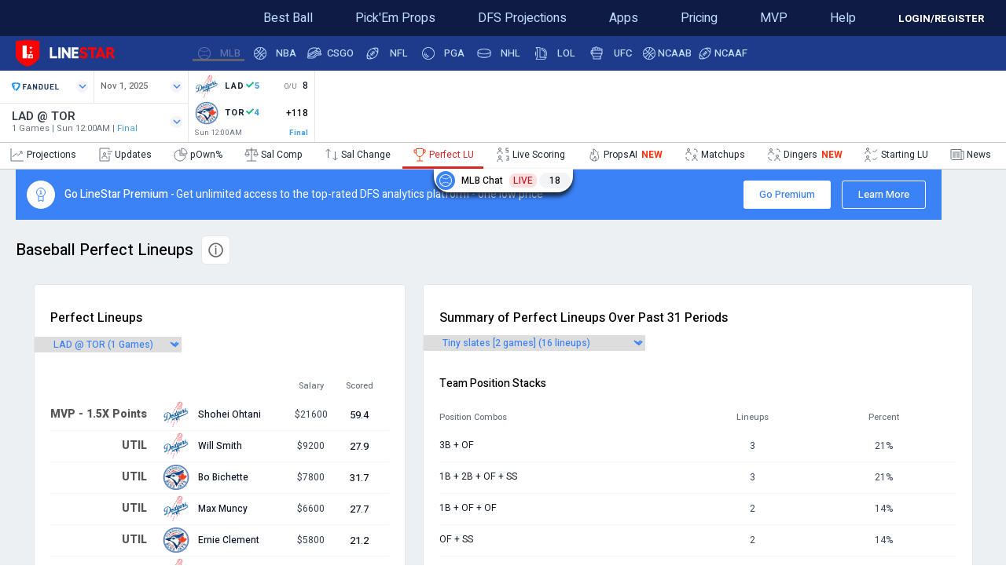

--- FILE ---
content_type: text/html; charset=utf-8
request_url: https://www.linestarapp.com/Perfect/Sport/MLB/Site/FanDuel
body_size: 106149
content:
<!DOCTYPE html>
<html  lang="en-US">
<head id="Head"><meta content="text/html; charset=UTF-8" http-equiv="Content-Type" /><title>
	FanDuel MLB DFS Perfect Lineups: See perfect DFS lineups from past slates
</title><meta id="MetaDescription" name="description" content="Use LineStar&#39;s perfect lineup tool to view the best DFS lineup from past MLB slates on FanDuel to recreate them to the best of your ability by seeing different player stack statistics." /><meta id="MetaRobots" name="robots" content="INDEX, FOLLOW" /><link href="/Portals/_default/Skins/FantasySportsSkins/css/bootstrap.min.css?cdv=331" type="text/css" rel="stylesheet"/><link href="https://fonts.googleapis.com/css?family=Lato:100,300,400,700,900,100italic,300italic,400italic,700italic,900italic&amp;cdv=331" type="text/css" rel="stylesheet"/><link href="https://fonts.googleapis.com/css?family=Open+Sans:400,300,300italic,400italic,600,600italic,700,700italic&amp;cdv=331" type="text/css" rel="stylesheet"/><link href="https://fonts.googleapis.com/css?family=Heebo:400,300,300italic,400italic,600,600italic,700,700italic&amp;cdv=331" type="text/css" rel="stylesheet"/><link href="/Portals/_default/Skins/FantasySportsSkins/css/owl.carousel.css?cdv=331" type="text/css" rel="stylesheet"/><link href="/Portals/_default/Skins/FantasySportsSkins/css/font-awesome.min.css?cdv=331" type="text/css" rel="stylesheet"/><link href="/Portals/_default/Skins/FantasySportsSkins/css/prettyPhoto.css?cdv=331" type="text/css" rel="stylesheet"/><link href="/Portals/_default/Skins/FantasySportsSkins/css/system.css?cdv=331" type="text/css" rel="stylesheet"/><link href="/Portals/_default/Skins/FantasySportsSkins/css/Container.css?cdv=331" type="text/css" rel="stylesheet"/><link href="/Portals/_default/Skins/FantasySportsSkins/css/LoginStyles.css?cdv=331" type="text/css" rel="stylesheet"/><link href="/Portals/0-System/dnn-css-variables.css?cdv=331" type="text/css" rel="stylesheet"/><link href="/Resources/Shared/stylesheets/dnndefault/10.0.0/default.css?cdv=331" type="text/css" rel="stylesheet"/><link href="/Portals/_default/admin.css?cdv=331" type="text/css" rel="stylesheet"/><link href="/DesktopModules/Admin/Authentication/module.css?cdv=331" type="text/css" rel="stylesheet"/><link href="/Portals/_default/Skins/FantasySportsSkins/skin.css?cdv=331" type="text/css" rel="stylesheet"/><link href="/Portals/0/portal.css?cdv=331" type="text/css" rel="stylesheet"/><link href="/Portals/_default/Skins/FantasySportsSkins/DDRMenu/TWMenu/TWMenu.css?cdv=331" type="text/css" rel="stylesheet"/><link href="/Portals/_default/Skins/FantasySportsSkins/DDRMenu/LineStarMobileMenu/LineStarMobileMenu.css?cdv=331" type="text/css" rel="stylesheet"/><script src="/Resources/libraries/jQuery/03_07_01/jquery.js?cdv=331" type="text/javascript"></script><script src="/Resources/libraries/jQuery-Migrate/03_04_01/jquery-migrate.js?cdv=331" type="text/javascript"></script><script src="/Resources/libraries/jQuery-UI/01_13_03/jquery-ui.min.js?cdv=331" type="text/javascript"></script><script src="/Resources/libraries/HoverIntent/01_10_01/jquery.hoverIntent.min.js?cdv=331" type="text/javascript"></script><link rel='icon' href='/Portals/0/favicon.ico?ver=wHfCtMTovDEzluTNpS2w3Q%3d%3d' type='image/x-icon' /><meta name="viewport" content="width=device-width, initial-scale=1, maximum-scale=1, user-scalable=1" /><meta name="apple-mobile-web-app-capable" content="yes" /></head>
<body id="Body">

    <form method="post" action="/Perfect/Sport/MLB/Site/FanDuel" id="Form" enctype="multipart/form-data">
<div class="aspNetHidden">
<input type="hidden" name="__EVENTTARGET" id="__EVENTTARGET" value="" />
<input type="hidden" name="__EVENTARGUMENT" id="__EVENTARGUMENT" value="" />
<input type="hidden" name="__VIEWSTATE" id="__VIEWSTATE" value="ndti08ba547eGkRw6ljjOst8jS3AwKRKzRRzAdxH9+uJljYPO28kOCmTFyFa/B+57BUACrxdKWmllV5YlzoYAzfp4MF0iza9fzWKdKuVuzJpr06/ylKyT+ro3e0/+x7DpwJaxytmbZLlYBzLUhLBvr0pq8GQNqyDaGVieBPmU/zcUGkKygvL82YemPQekhFO48lfeJXffmoEaGmfBC+J29wrmWwt9qZUenl9JwBrRbpOab4HU5mZ2+riTFe65qqrw24Rhk+kOrW/1q/VAfSiqpCqhWyTs3HXXmE85bm4ZwWnd8L8DzHLSEP4oF+l8vBnYBTpF+GQfz09ASEjDkOmdz6xFgWbwq+cEFgEEAyO5H4HWiHeGWlwQU/[base64]/6pxGi4xF+h85ntP4+zFDOdFcOohy8tRaum+XXWwDzlrx8BpLYF0MDMnyGQ8B9suHcSv0dlNdJ8pUtM83RqqX43QUEc8EeGlyn2/RGuR06f43ZFggfT5cTeJUvqoG67jJgkZRfPs571vQyeQBlrGxreoY+dI137nFUoR4woveOB20oBOef1OHptC1XetfPbkLB7C0IDVtfCAmNUsf0i5fLEVecPcrMZazFlorBLPE=" />
</div>

<script type="text/javascript">
//<![CDATA[
var theForm = document.forms['Form'];
if (!theForm) {
    theForm = document.Form;
}
function __doPostBack(eventTarget, eventArgument) {
    if (!theForm.onsubmit || (theForm.onsubmit() != false)) {
        theForm.__EVENTTARGET.value = eventTarget;
        theForm.__EVENTARGUMENT.value = eventArgument;
        theForm.submit();
    }
}
//]]>
</script>


<script src="/WebResource.axd?d=pynGkmcFUV0roqlhNgw5JyERbxsEv1ckNjMtvZQ6-7fCAvFwhkp_kQgnYP41&amp;t=638901382312636832" type="text/javascript"></script>


<script src="/ScriptResource.axd?d=NJmAwtEo3Iov9bZ3lYa6KexcBebNeBffKcnb9pAwGctEkojtDX1FKxL7QYuiB5UY-2Cru1e7WVAig49eNbA8Vp6_N-Yyr0ADpa7L-WD8c82tLfbIpuByRl8CahilCMEzGEHdmA2&amp;t=345ad968" type="text/javascript"></script>
<script src="/ScriptResource.axd?d=dwY9oWetJoI2Z-tdZk05IzDcCxOsmSiffn4tX41_ARSwYxsTXEDD-ZrCZZAII8e7ibl01OkL0rdVh4n_LMfEz5aiNl4gvwQOZBMzW-hMXtVrmEUhdHgvIDlrYUh5YEfnuOJjvB8QQPaYVoDm0&amp;t=345ad968" type="text/javascript"></script>
<div class="aspNetHidden">

	<input type="hidden" name="__VIEWSTATEGENERATOR" id="__VIEWSTATEGENERATOR" value="CA0B0334" />
	<input type="hidden" name="__VIEWSTATEENCRYPTED" id="__VIEWSTATEENCRYPTED" value="" />
	<input type="hidden" name="__EVENTVALIDATION" id="__EVENTVALIDATION" value="5WBQUOW607mKZOcwnozij95XE+GtVsNb2bLUbbXEKSS4pTHuEHSbQCOotr5sAOD2rrWI7MNEpuLcmFzcM1h0SBgffGOBircFfqH/72efL5rQGjpwAoKs7NrzYhAxiiXTVDIzKzW6VxGBhNA4cB08ZLq8kJHKZaqXbhkYiPZCLh1NlQt3ifY6ZhjjQ++bCumUaUv8FNesMroeZES1igzXxhzBWvy9LxTGTbw6PNxP9upSp4Ia" />
</div><script src="/js/dnn.js?cdv=331" type="text/javascript"></script><script src="/js/dnn.modalpopup.js?cdv=331" type="text/javascript"></script><script src="/Portals/_default/Skins/FantasySportsSkins/js/bootstrap.min.js?cdv=331" type="text/javascript"></script><script src="/Portals/_default/Skins/FantasySportsSkins/js/owl.carousel.js?cdv=331" type="text/javascript"></script><script src="/Portals/_default/Skins/FantasySportsSkins/js/jquery.prettyPhoto.js?cdv=331" type="text/javascript"></script><script src="/Portals/_default/Skins/FantasySportsSkins/js/Common.js?cdv=331" type="text/javascript"></script><script src="/Portals/_default/Skins/FantasySportsSkins/js/twitter.mod.js?cdv=331" type="text/javascript"></script><script src="/js/dnncore.js?cdv=331" type="text/javascript"></script><script src="/Portals/_default/Skins/FantasySportsSkins/DDRMenu/TWMenu/TWMenu.js?cdv=331" type="text/javascript"></script><script src="/Resources/libraries/DnnPlugins/10_00_00/dnn.jquery.js?cdv=331" type="text/javascript"></script><script type="text/javascript">
//<![CDATA[
Sys.WebForms.PageRequestManager._initialize('ScriptManager', 'Form', ['tdnn$ctr587$Login_UP','dnn_ctr587_Login_UP'], [], [], 90, '');
//]]>
</script>

        
        
        





<!-- JS included -->







<!-- Css include -->
<!-- Css include -->
<!--CDF(Css|/Portals/_default/Skins/FantasySportsSkins/css/bootstrap.min.css?cdv=331|DnnPageHeaderProvider|0)-->
<!--CDF(Css|https://fonts.googleapis.com/css?family=Lato:100,300,400,700,900,100italic,300italic,400italic,700italic,900italic&cdv=331|DnnPageHeaderProvider|0)-->
<!--CDF(Css|https://fonts.googleapis.com/css?family=Open+Sans:400,300,300italic,400italic,600,600italic,700,700italic&cdv=331|DnnPageHeaderProvider|0)-->
<!--CDF(Css|https://fonts.googleapis.com/css?family=Heebo:400,300,300italic,400italic,600,600italic,700,700italic&cdv=331|DnnPageHeaderProvider|0)-->



<!--CDF(Css|/Portals/_default/Skins/FantasySportsSkins/css/owl.carousel.css?cdv=331|DnnPageHeaderProvider|0)-->
<!--CDF(Css|/Portals/_default/Skins/FantasySportsSkins/css/font-awesome.min.css?cdv=331|DnnPageHeaderProvider|0)-->
<!--CDF(Css|/Portals/_default/Skins/FantasySportsSkins/css/prettyPhoto.css?cdv=331|DnnPageHeaderProvider|0)-->
<!--CDF(Css|/Portals/_default/Skins/FantasySportsSkins/css/system.css?cdv=331|DnnPageHeaderProvider|0)-->
<!--CDF(Css|/Portals/_default/Skins/FantasySportsSkins/css/Container.css?cdv=331|DnnPageHeaderProvider|0)-->
<!--CDF(Css|/Portals/_default/Skins/FantasySportsSkins/css/LoginStyles.css?cdv=331|DnnPageHeaderProvider|0)-->
<meta name="apple-mobile-web-app-capable" content="yes">
<div id="BGTable" class="BGTable InnerSkin">
  <div class="TopMain">
    <div class="HeaderRowWrapper">
      <!-- <div class="HeaderLeft LogoPane">
        <a href="/" title="Home"></a>
      </div> -->
      
      <div class="HeaderRight LoginPane">
        
        <div class="NavPane clearfix">
          <div id="dnnMenu">
 <ul class="rootMenu">
	<li class="item first">
		
			<a href="https://www.linestarapp.com/BestBall" target=""><div><div>Best Ball</div></div></a>
		
	</li>

	<li class="item">
		
			<a href="https://www.linestarapp.com/Props" target=""><div><div>Pick&#39;Em Props</div></div></a>
		
	</li>

	<li class="item">
		
			<a href="https://www.linestarapp.com/Projections" target=""><div><div>DFS Projections</div></div></a>
		
	</li>

	<li class="item">
		
			<a href="https://www.linestarapp.com/Mobile-Apps" target=""><div><div>Apps</div></div></a>
		
	</li>

	<li class="item">
		
			<a href="https://www.linestarapp.com/Pricing" target=""><div><div>Pricing</div></div></a>
		
	</li>

	<li class="item">
		
			<a href="https://www.linestarapp.com/MVP" target=""><div><div>MVP</div></div></a>
		
	</li>

	<li class="item last haschild">
		
			<a href="https://www.linestarapp.com/Help/Contact" target=""><div><div>Help</div></div></a>
		
        <div class="subMenu">
			<ul><span class="ArrowT"></span>
				 
	<li class="item first">
		
			<a href="https://www.linestarapp.com/Help/Contact" target=""><div>Contact <span>Contact</span></div></a>
		
	</li>

	<li class="item last">
		
			<a href="https://www.linestarapp.com/Tutorial" target=""><div>Tutorials <span></span></div></a>
		
	</li>

			</ul>
			<div class="clearfix"></div>
         </div>
		
	</li>
</ul>
</div>


        </div>
        
        
          <a type="button" class="LoginLink" data-toggle="modal" data-target="#myModal_587" href="/Portals/_default/Skins/FantasySportsSkins/#"  data-backdrop="static" data-keyboard="false">LOGIN/REGISTER</a>
        
      </div>

      <span class="MobileNav">
         <a class="menuButton" data-toggle="dropdown" data-target="#LineStarMobileMenu">
           <i class="fa fa-bars"></i>
         </a>
      </span>
      
      <div class="HeaderCenter NavMain">
                  
          <div class="MobileNavs">
            







<script>
    // Prevents dropdown from closing when clicked inside
    $(document).on('click', '#LineStarMobileMenu .dropdown-menu', function (e) {
        e.stopPropagation();
    });
</script>

<div id="LineStarMobileMenu">
    <ul class="dropdown-menu" style="height:100vh;">
            <li class="menuItem NBA">
                <div type="button" class="sportSelectorMenuWrapper collapsed panel-title"
                     data-parent=".dropdown-menu" data-toggle="collapse"
                     data-target="#NBA-collapsible">
                    <a class="icon basketball">
                        <span class="iconText">NBA</span>
                        
                    </a>
                </div>
            
                <div id="NBA-collapsible"
                     class="collapse innerCollapseWrapper"> 
                        <a class="sportPage" href="https://www.linestarapp.com/Projections/Sport/NBA/Site/DraftKings/">
                            <div class="sportPageImage projections"></div>Projections
                        </a>
                        <a class="sportPage" href="https://www.linestarapp.com/ProjectionsV1/Sport/NBA/Site/DraftKings/">
                            <div class="sportPageImage projections"></div>ProjectionsV1
                        </a>
                        <a class="sportPage" href="https://www.linestarapp.com/ProjectionUpdates/Sport/NBA/Site/DraftKings/">
                            <div class="sportPageImage updates"></div>Updates
                        </a>
                        <a class="sportPage" href="https://www.linestarapp.com/News/Sport/NBA/Site/DraftKings/">
                            <div class="sportPageImage news"></div>News
                        </a>
                        <a class="sportPage" href="https://www.linestarapp.com/DailyDashboard/Sport/NBA/Site/DraftKings/">
                            <div class="sportPageImage dashboard"></div>Dashboard
                        </a>
                        <a class="sportPage" href="https://www.linestarapp.com/Perfect/Sport/NBA/Site/DraftKings/">
                            <div class="sportPageImage lineups"></div>Perfect Lineups
                        </a>
                        <a class="sportPage" href="https://www.linestarapp.com/LiveScoring/Sport/NBA/Site/DraftKings/">
                            <div class="sportPageImage livescoring"></div>Live Scoring
                        </a>
                        <a class="sportPage" href="https://www.linestarapp.com/FantasyDefense/Sport/NBA/Site/DraftKings/">
                            <div class="sportPageImage defense"></div>Daily Matchup
                        </a>
                        <a class="sportPage" href="https://www.linestarapp.com/Ownership/Sport/NBA/Site/DraftKings/">
                            <div class="sportPageImage ownership"></div>Ownership
                        </a>
                        <a class="sportPage" href="https://www.linestarapp.com/TeamDefenseReport/Sport/NBA/Site/DraftKings/">
                            <div class="sportPageImage defense"></div>TeamDefenseReport
                        </a>
                        <a class="sportPage" href="https://www.linestarapp.com/UsageMatrix/Sport/NBA/Site/DraftKings/">
                            <div class="sportPageImage usagematrix"></div>Usage Matrix
                        </a>
                        <a class="sportPage" href="https://www.linestarapp.com/SalaryComparison/Sport/NBA/Site/DraftKings/">
                            <div class="sportPageImage salarycomp"></div>Salary Comparison
                        </a>
                        <a class="sportPage" href="https://www.linestarapp.com/SalaryChanges/Sport/NBA/Site/DraftKings/">
                            <div class="sportPageImage salarychange"></div>Salary Changes
                        </a>
                        <a class="sportPage" href="https://www.linestarapp.com/PlayerProps/Sport/NBA/Site/DraftKings/">
                            <div class="sportPageImage menu_props"></div>Player Props
                        </a>
                        <a class="sportPage" href="https://www.linestarapp.com/Props/Sport/NBA/Site/DraftKings/">
                            <div class="sportPageImage menu_props"></div>Props
                        </a>
                </div>
            </li>
            <li class="menuItem CSGO">
                <div type="button" class="sportSelectorMenuWrapper collapsed panel-title"
                     data-parent=".dropdown-menu" data-toggle="collapse"
                     data-target="#CSGO-collapsible">
                    <a class="icon counterstrikego">
                        <span class="iconText">CSGO</span>
                        
                    </a>
                </div>
            
                <div id="CSGO-collapsible"
                     class="collapse innerCollapseWrapper"> 
                        <a class="sportPage" href="https://www.linestarapp.com/Projections/Sport/CSGO/Site/DraftKings/">
                            <div class="sportPageImage projections"></div>Projections
                        </a>
                        <a class="sportPage" href="https://www.linestarapp.com/ProjectionsV1/Sport/CSGO/Site/DraftKings/">
                            <div class="sportPageImage projections"></div>ProjectionsV1
                        </a>
                        <a class="sportPage" href="https://www.linestarapp.com/ProjectionUpdates/Sport/CSGO/Site/DraftKings/">
                            <div class="sportPageImage updates"></div>Updates
                        </a>
                        <a class="sportPage" href="https://www.linestarapp.com/News/Sport/CSGO/Site/DraftKings/">
                            <div class="sportPageImage news"></div>News
                        </a>
                        <a class="sportPage" href="https://www.linestarapp.com/DailyDashboard/Sport/CSGO/Site/DraftKings/">
                            <div class="sportPageImage dashboard"></div>Dashboard
                        </a>
                        <a class="sportPage" href="https://www.linestarapp.com/Perfect/Sport/CSGO/Site/DraftKings/">
                            <div class="sportPageImage lineups"></div>Perfect Lineups
                        </a>
                        <a class="sportPage" href="https://www.linestarapp.com/LiveScoring/Sport/CSGO/Site/DraftKings/">
                            <div class="sportPageImage livescoring"></div>Live Scoring
                        </a>
                        <a class="sportPage" href="https://www.linestarapp.com/Ownership/Sport/CSGO/Site/DraftKings/">
                            <div class="sportPageImage ownership"></div>Ownership
                        </a>
                        <a class="sportPage" href="https://www.linestarapp.com/SalaryChanges/Sport/CSGO/Site/DraftKings/">
                            <div class="sportPageImage salarychange"></div>Salary Changes
                        </a>
                        <a class="sportPage" href="https://www.linestarapp.com/PlayerProps/Sport/CSGO/Site/DraftKings/">
                            <div class="sportPageImage menu_props"></div>Player Props
                        </a>
                        <a class="sportPage" href="https://www.linestarapp.com/Props/Sport/CSGO/Site/DraftKings/">
                            <div class="sportPageImage menu_props"></div>Props
                        </a>
                </div>
            </li>
            <li class="menuItem NFL">
                <div type="button" class="sportSelectorMenuWrapper collapsed panel-title"
                     data-parent=".dropdown-menu" data-toggle="collapse"
                     data-target="#NFL-collapsible">
                    <a class="icon football">
                        <span class="iconText">NFL</span>
                        
                    </a>
                </div>
            
                <div id="NFL-collapsible"
                     class="collapse innerCollapseWrapper"> 
                        <a class="sportPage" href="https://www.linestarapp.com/Projections/Sport/NFL/Site/DraftKings/">
                            <div class="sportPageImage projections"></div>Projections
                        </a>
                        <a class="sportPage" href="https://www.linestarapp.com/ProjectionsV1/Sport/NFL/Site/DraftKings/">
                            <div class="sportPageImage projections"></div>ProjectionsV1
                        </a>
                        <a class="sportPage" href="https://www.linestarapp.com/ProjectionUpdates/Sport/NFL/Site/DraftKings/">
                            <div class="sportPageImage updates"></div>Updates
                        </a>
                        <a class="sportPage" href="https://www.linestarapp.com/News/Sport/NFL/Site/DraftKings/">
                            <div class="sportPageImage news"></div>News
                        </a>
                        <a class="sportPage" href="https://www.linestarapp.com/DailyDashboard/Sport/NFL/Site/DraftKings/">
                            <div class="sportPageImage dashboard"></div>Dashboard
                        </a>
                        <a class="sportPage" href="https://www.linestarapp.com/Perfect/Sport/NFL/Site/DraftKings/">
                            <div class="sportPageImage lineups"></div>Perfect Lineups
                        </a>
                        <a class="sportPage" href="https://www.linestarapp.com/LiveScoring/Sport/NFL/Site/DraftKings/">
                            <div class="sportPageImage livescoring"></div>Live Scoring
                        </a>
                        <a class="sportPage" href="https://www.linestarapp.com/FootballMatchup/Sport/NFL/Site/DraftKings/">
                            <div class="sportPageImage defense"></div>Matchups
                        </a>
                        <a class="sportPage" href="https://www.linestarapp.com/Ownership/Sport/NFL/Site/DraftKings/">
                            <div class="sportPageImage ownership"></div>Ownership
                        </a>
                        <a class="sportPage" href="https://www.linestarapp.com/TeamDefenseReport/Sport/NFL/Site/DraftKings/">
                            <div class="sportPageImage defense"></div>TeamDefenseReport
                        </a>
                        <a class="sportPage" href="https://www.linestarapp.com/FootballSnaps/Sport/NFL/Site/DraftKings/">
                            <div class="sportPageImage snaps"></div>Snaps
                        </a>
                        <a class="sportPage" href="https://www.linestarapp.com/FootballRedzone/Sport/NFL/Site/DraftKings/">
                            <div class="sportPageImage redzone"></div>Redzone
                        </a>
                        <a class="sportPage" href="https://www.linestarapp.com/SalaryComparison/Sport/NFL/Site/DraftKings/">
                            <div class="sportPageImage salarycomp"></div>Salary Comparison
                        </a>
                        <a class="sportPage" href="https://www.linestarapp.com/SalaryChanges/Sport/NFL/Site/DraftKings/">
                            <div class="sportPageImage salarychange"></div>Salary Changes
                        </a>
                        <a class="sportPage" href="https://www.linestarapp.com/PlayerProps/Sport/NFL/Site/DraftKings/">
                            <div class="sportPageImage menu_props"></div>Player Props
                        </a>
                        <a class="sportPage" href="https://www.linestarapp.com/Props/Sport/NFL/Site/DraftKings/">
                            <div class="sportPageImage menu_props"></div>Props
                        </a>
                </div>
            </li>
            <li class="menuItem PGA">
                <div type="button" class="sportSelectorMenuWrapper collapsed panel-title"
                     data-parent=".dropdown-menu" data-toggle="collapse"
                     data-target="#PGA-collapsible">
                    <a class="icon golf">
                        <span class="iconText">PGA</span>
                        
                    </a>
                </div>
            
                <div id="PGA-collapsible"
                     class="collapse innerCollapseWrapper"> 
                        <a class="sportPage" href="https://www.linestarapp.com/Projections/Sport/PGA/Site/DraftKings/">
                            <div class="sportPageImage projections"></div>Projections
                        </a>
                        <a class="sportPage" href="https://www.linestarapp.com/ProjectionsV1/Sport/PGA/Site/DraftKings/">
                            <div class="sportPageImage projections"></div>ProjectionsV1
                        </a>
                        <a class="sportPage" href="https://www.linestarapp.com/ProjectionUpdates/Sport/PGA/Site/DraftKings/">
                            <div class="sportPageImage updates"></div>Updates
                        </a>
                        <a class="sportPage" href="https://www.linestarapp.com/News/Sport/PGA/Site/DraftKings/">
                            <div class="sportPageImage news"></div>News
                        </a>
                        <a class="sportPage" href="https://www.linestarapp.com/Perfect/Sport/PGA/Site/DraftKings/">
                            <div class="sportPageImage lineups"></div>Perfect Lineups
                        </a>
                        <a class="sportPage" href="https://www.linestarapp.com/LiveScoring/Sport/PGA/Site/DraftKings/">
                            <div class="sportPageImage livescoring"></div>Live Scoring
                        </a>
                        <a class="sportPage" href="https://www.linestarapp.com/Ownership/Sport/PGA/Site/DraftKings/">
                            <div class="sportPageImage ownership"></div>Ownership
                        </a>
                        <a class="sportPage" href="https://www.linestarapp.com/SalaryChanges/Sport/PGA/Site/DraftKings/">
                            <div class="sportPageImage salarychange"></div>Salary Changes
                        </a>
                        <a class="sportPage" href="https://www.linestarapp.com/PlayerProps/Sport/PGA/Site/DraftKings/">
                            <div class="sportPageImage menu_props"></div>Player Props
                        </a>
                        <a class="sportPage" href="https://www.linestarapp.com/Props/Sport/PGA/Site/DraftKings/">
                            <div class="sportPageImage menu_props"></div>Props
                        </a>
                </div>
            </li>
            <li class="menuItem NHL">
                <div type="button" class="sportSelectorMenuWrapper collapsed panel-title"
                     data-parent=".dropdown-menu" data-toggle="collapse"
                     data-target="#NHL-collapsible">
                    <a class="icon hockey">
                        <span class="iconText">NHL</span>
                        
                    </a>
                </div>
            
                <div id="NHL-collapsible"
                     class="collapse innerCollapseWrapper"> 
                        <a class="sportPage" href="https://www.linestarapp.com/Projections/Sport/NHL/Site/DraftKings/">
                            <div class="sportPageImage projections"></div>Projections
                        </a>
                        <a class="sportPage" href="https://www.linestarapp.com/ProjectionsV1/Sport/NHL/Site/DraftKings/">
                            <div class="sportPageImage projections"></div>ProjectionsV1
                        </a>
                        <a class="sportPage" href="https://www.linestarapp.com/ProjectionUpdates/Sport/NHL/Site/DraftKings/">
                            <div class="sportPageImage updates"></div>Updates
                        </a>
                        <a class="sportPage" href="https://www.linestarapp.com/News/Sport/NHL/Site/DraftKings/">
                            <div class="sportPageImage news"></div>News
                        </a>
                        <a class="sportPage" href="https://www.linestarapp.com/DailyDashboard/Sport/NHL/Site/DraftKings/">
                            <div class="sportPageImage dashboard"></div>Dashboard
                        </a>
                        <a class="sportPage" href="https://www.linestarapp.com/Perfect/Sport/NHL/Site/DraftKings/">
                            <div class="sportPageImage lineups"></div>Perfect Lineups
                        </a>
                        <a class="sportPage" href="https://www.linestarapp.com/LiveScoring/Sport/NHL/Site/DraftKings/">
                            <div class="sportPageImage livescoring"></div>Live Scoring
                        </a>
                        <a class="sportPage" href="https://www.linestarapp.com/Ownership/Sport/NHL/Site/DraftKings/">
                            <div class="sportPageImage ownership"></div>Ownership
                        </a>
                        <a class="sportPage" href="https://www.linestarapp.com/TeamDefenseReport/Sport/NHL/Site/DraftKings/">
                            <div class="sportPageImage defense"></div>TeamDefenseReport
                        </a>
                        <a class="sportPage" href="https://www.linestarapp.com/SalaryComparison/Sport/NHL/Site/DraftKings/">
                            <div class="sportPageImage salarycomp"></div>Salary Comparison
                        </a>
                        <a class="sportPage" href="https://www.linestarapp.com/SalaryChanges/Sport/NHL/Site/DraftKings/">
                            <div class="sportPageImage salarychange"></div>Salary Changes
                        </a>
                        <a class="sportPage" href="https://www.linestarapp.com/PlayerProps/Sport/NHL/Site/DraftKings/">
                            <div class="sportPageImage menu_props"></div>Player Props
                        </a>
                        <a class="sportPage" href="https://www.linestarapp.com/Props/Sport/NHL/Site/DraftKings/">
                            <div class="sportPageImage menu_props"></div>Props
                        </a>
                </div>
            </li>
            <li class="menuItem LOL">
                <div type="button" class="sportSelectorMenuWrapper collapsed panel-title"
                     data-parent=".dropdown-menu" data-toggle="collapse"
                     data-target="#LOL-collapsible">
                    <a class="icon leagueoflegends">
                        <span class="iconText">LOL</span>
                        
                    </a>
                </div>
            
                <div id="LOL-collapsible"
                     class="collapse innerCollapseWrapper"> 
                        <a class="sportPage" href="https://www.linestarapp.com/Projections/Sport/LOL/Site/DraftKings/">
                            <div class="sportPageImage projections"></div>Projections
                        </a>
                        <a class="sportPage" href="https://www.linestarapp.com/ProjectionsV1/Sport/LOL/Site/DraftKings/">
                            <div class="sportPageImage projections"></div>ProjectionsV1
                        </a>
                        <a class="sportPage" href="https://www.linestarapp.com/ProjectionUpdates/Sport/LOL/Site/DraftKings/">
                            <div class="sportPageImage updates"></div>Updates
                        </a>
                        <a class="sportPage" href="https://www.linestarapp.com/News/Sport/LOL/Site/DraftKings/">
                            <div class="sportPageImage news"></div>News
                        </a>
                        <a class="sportPage" href="https://www.linestarapp.com/DailyDashboard/Sport/LOL/Site/DraftKings/">
                            <div class="sportPageImage dashboard"></div>Dashboard
                        </a>
                        <a class="sportPage" href="https://www.linestarapp.com/Perfect/Sport/LOL/Site/DraftKings/">
                            <div class="sportPageImage lineups"></div>Perfect Lineups
                        </a>
                        <a class="sportPage" href="https://www.linestarapp.com/LiveScoring/Sport/LOL/Site/DraftKings/">
                            <div class="sportPageImage livescoring"></div>Live Scoring
                        </a>
                        <a class="sportPage" href="https://www.linestarapp.com/Ownership/Sport/LOL/Site/DraftKings/">
                            <div class="sportPageImage ownership"></div>Ownership
                        </a>
                        <a class="sportPage" href="https://www.linestarapp.com/SalaryChanges/Sport/LOL/Site/DraftKings/">
                            <div class="sportPageImage salarychange"></div>Salary Changes
                        </a>
                        <a class="sportPage" href="https://www.linestarapp.com/PlayerProps/Sport/LOL/Site/DraftKings/">
                            <div class="sportPageImage menu_props"></div>Player Props
                        </a>
                        <a class="sportPage" href="https://www.linestarapp.com/Props/Sport/LOL/Site/DraftKings/">
                            <div class="sportPageImage menu_props"></div>Props
                        </a>
                </div>
            </li>
            <li class="menuItem UFC">
                <div type="button" class="sportSelectorMenuWrapper collapsed panel-title"
                     data-parent=".dropdown-menu" data-toggle="collapse"
                     data-target="#UFC-collapsible">
                    <a class="icon mma">
                        <span class="iconText">UFC</span>
                        
                    </a>
                </div>
            
                <div id="UFC-collapsible"
                     class="collapse innerCollapseWrapper"> 
                        <a class="sportPage" href="https://www.linestarapp.com/Projections/Sport/MMA/Site/DraftKings/">
                            <div class="sportPageImage projections"></div>Projections
                        </a>
                        <a class="sportPage" href="https://www.linestarapp.com/ProjectionsV1/Sport/MMA/Site/DraftKings/">
                            <div class="sportPageImage projections"></div>ProjectionsV1
                        </a>
                        <a class="sportPage" href="https://www.linestarapp.com/ProjectionUpdates/Sport/MMA/Site/DraftKings/">
                            <div class="sportPageImage updates"></div>Updates
                        </a>
                        <a class="sportPage" href="https://www.linestarapp.com/News/Sport/MMA/Site/DraftKings/">
                            <div class="sportPageImage news"></div>News
                        </a>
                        <a class="sportPage" href="https://www.linestarapp.com/Perfect/Sport/MMA/Site/DraftKings/">
                            <div class="sportPageImage lineups"></div>Perfect Lineups
                        </a>
                        <a class="sportPage" href="https://www.linestarapp.com/LiveScoring/Sport/MMA/Site/DraftKings/">
                            <div class="sportPageImage livescoring"></div>Live Scoring
                        </a>
                        <a class="sportPage" href="https://www.linestarapp.com/Ownership/Sport/MMA/Site/DraftKings/">
                            <div class="sportPageImage ownership"></div>Ownership
                        </a>
                        <a class="sportPage" href="https://www.linestarapp.com/SalaryChanges/Sport/MMA/Site/DraftKings/">
                            <div class="sportPageImage salarychange"></div>Salary Changes
                        </a>
                        <a class="sportPage" href="https://www.linestarapp.com/PlayerProps/Sport/MMA/Site/DraftKings/">
                            <div class="sportPageImage menu_props"></div>Player Props
                        </a>
                        <a class="sportPage" href="https://www.linestarapp.com/Props/Sport/MMA/Site/DraftKings/">
                            <div class="sportPageImage menu_props"></div>Props
                        </a>
                </div>
            </li>
            <li class="menuItem CBB">
                <div type="button" class="sportSelectorMenuWrapper collapsed panel-title"
                     data-parent=".dropdown-menu" data-toggle="collapse"
                     data-target="#CBB-collapsible">
                    <a class="icon collegebasketball">
                        <span class="iconText">CBB</span>
                        
                    </a>
                </div>
            
                <div id="CBB-collapsible"
                     class="collapse innerCollapseWrapper"> 
                        <a class="sportPage" href="https://www.linestarapp.com/Projections/Sport/CBB/Site/DraftKings/">
                            <div class="sportPageImage projections"></div>Projections
                        </a>
                        <a class="sportPage" href="https://www.linestarapp.com/ProjectionsV1/Sport/CBB/Site/DraftKings/">
                            <div class="sportPageImage projections"></div>ProjectionsV1
                        </a>
                        <a class="sportPage" href="https://www.linestarapp.com/ProjectionUpdates/Sport/CBB/Site/DraftKings/">
                            <div class="sportPageImage updates"></div>Updates
                        </a>
                        <a class="sportPage" href="https://www.linestarapp.com/News/Sport/CBB/Site/DraftKings/">
                            <div class="sportPageImage news"></div>News
                        </a>
                        <a class="sportPage" href="https://www.linestarapp.com/DailyDashboard/Sport/CBB/Site/DraftKings/">
                            <div class="sportPageImage dashboard"></div>Dashboard
                        </a>
                        <a class="sportPage" href="https://www.linestarapp.com/Perfect/Sport/CBB/Site/DraftKings/">
                            <div class="sportPageImage lineups"></div>Perfect Lineups
                        </a>
                        <a class="sportPage" href="https://www.linestarapp.com/LiveScoring/Sport/CBB/Site/DraftKings/">
                            <div class="sportPageImage livescoring"></div>Live Scoring
                        </a>
                        <a class="sportPage" href="https://www.linestarapp.com/Ownership/Sport/CBB/Site/DraftKings/">
                            <div class="sportPageImage ownership"></div>Ownership
                        </a>
                        <a class="sportPage" href="https://www.linestarapp.com/SalaryChanges/Sport/CBB/Site/DraftKings/">
                            <div class="sportPageImage salarychange"></div>Salary Changes
                        </a>
                        <a class="sportPage" href="https://www.linestarapp.com/PlayerProps/Sport/CBB/Site/DraftKings/">
                            <div class="sportPageImage menu_props"></div>Player Props
                        </a>
                        <a class="sportPage" href="https://www.linestarapp.com/Props/Sport/CBB/Site/DraftKings/">
                            <div class="sportPageImage menu_props"></div>Props
                        </a>
                </div>
            </li>
            <li class="menuItem CFB">
                <div type="button" class="sportSelectorMenuWrapper collapsed panel-title"
                     data-parent=".dropdown-menu" data-toggle="collapse"
                     data-target="#CFB-collapsible">
                    <a class="icon football">
                        <span class="iconText">CFB</span>
                        
                    </a>
                </div>
            
                <div id="CFB-collapsible"
                     class="collapse innerCollapseWrapper"> 
                        <a class="sportPage" href="https://www.linestarapp.com/Projections/Sport/CFB/Site/DraftKings/">
                            <div class="sportPageImage projections"></div>Projections
                        </a>
                        <a class="sportPage" href="https://www.linestarapp.com/ProjectionsV1/Sport/CFB/Site/DraftKings/">
                            <div class="sportPageImage projections"></div>ProjectionsV1
                        </a>
                        <a class="sportPage" href="https://www.linestarapp.com/ProjectionUpdates/Sport/CFB/Site/DraftKings/">
                            <div class="sportPageImage updates"></div>Updates
                        </a>
                        <a class="sportPage" href="https://www.linestarapp.com/News/Sport/CFB/Site/DraftKings/">
                            <div class="sportPageImage news"></div>News
                        </a>
                        <a class="sportPage" href="https://www.linestarapp.com/DailyDashboard/Sport/CFB/Site/DraftKings/">
                            <div class="sportPageImage dashboard"></div>Dashboard
                        </a>
                        <a class="sportPage" href="https://www.linestarapp.com/Perfect/Sport/CFB/Site/DraftKings/">
                            <div class="sportPageImage lineups"></div>Perfect Lineups
                        </a>
                        <a class="sportPage" href="https://www.linestarapp.com/LiveScoring/Sport/CFB/Site/DraftKings/">
                            <div class="sportPageImage livescoring"></div>Live Scoring
                        </a>
                        <a class="sportPage" href="https://www.linestarapp.com/FootballMatchup/Sport/CFB/Site/DraftKings/">
                            <div class="sportPageImage defense"></div>Matchups
                        </a>
                        <a class="sportPage" href="https://www.linestarapp.com/Ownership/Sport/CFB/Site/DraftKings/">
                            <div class="sportPageImage ownership"></div>Ownership
                        </a>
                        <a class="sportPage" href="https://www.linestarapp.com/SalaryChanges/Sport/CFB/Site/DraftKings/">
                            <div class="sportPageImage salarychange"></div>Salary Changes
                        </a>
                        <a class="sportPage" href="https://www.linestarapp.com/PlayerProps/Sport/CFB/Site/DraftKings/">
                            <div class="sportPageImage menu_props"></div>Player Props
                        </a>
                        <a class="sportPage" href="https://www.linestarapp.com/Props/Sport/CFB/Site/DraftKings/">
                            <div class="sportPageImage menu_props"></div>Props
                        </a>
                </div>
            </li>
                        <li class="menuItem">
                            <div type="button" class="sportSelectorMenuWrapper collapsed"
             data-parent=".dropdown-menu" data-toggle="collapse"
             data-target="#Best Ball-collapsible">
            <a class="icon" href="https://www.linestarapp.com/BestBall">
                <span class="iconText">Best Ball</span>
            </a>
        </div>

                    
                </li>
                <li class="menuItem">
                            <div type="button" class="sportSelectorMenuWrapper collapsed"
             data-parent=".dropdown-menu" data-toggle="collapse"
             data-target="#Pick&#39;Em Props-collapsible">
            <a class="icon" href="https://www.linestarapp.com/Props">
                <span class="iconText">Pick&#39;Em Props</span>
            </a>
        </div>

                    
                </li>
                <li class="menuItem">
                            <div type="button" class="sportSelectorMenuWrapper collapsed"
             data-parent=".dropdown-menu" data-toggle="collapse"
             data-target="#DFS Projections-collapsible">
            <a class="icon" href="https://www.linestarapp.com/Projections">
                <span class="iconText">DFS Projections</span>
            </a>
        </div>

                    
                </li>
                <li class="menuItem">
                            <div type="button" class="sportSelectorMenuWrapper collapsed"
             data-parent=".dropdown-menu" data-toggle="collapse"
             data-target="#Apps-collapsible">
            <a class="icon" href="https://www.linestarapp.com/Mobile-Apps">
                <span class="iconText">Apps</span>
            </a>
        </div>

                    
                </li>
                <li class="menuItem">
                            <div type="button" class="sportSelectorMenuWrapper collapsed"
             data-parent=".dropdown-menu" data-toggle="collapse"
             data-target="#Pricing-collapsible">
            <a class="icon" href="https://www.linestarapp.com/Pricing">
                <span class="iconText">Pricing</span>
            </a>
        </div>

                    
                </li>
                <li class="menuItem">
                            <div type="button" class="sportSelectorMenuWrapper collapsed"
             data-parent=".dropdown-menu" data-toggle="collapse"
             data-target="#MVP-collapsible">
            <a class="icon" href="https://www.linestarapp.com/MVP">
                <span class="iconText">MVP</span>
            </a>
        </div>

                    
                </li>
                <li class="menuItem">
                            <div type="button" class="sportSelectorMenuWrapper collapsed panel-title"
             data-parent=".dropdown-menu" data-toggle="collapse"
             data-target="#Help-collapsible">
            <a class="icon">
                <span class="iconText">Help</span>
            </a>
        </div>

                            <div id="Help-collapsible" class="collapse innerCollapseWrapper"> 
                <a class="sportPage" href="https://www.linestarapp.com/Help/Contact">Contact</a>
                <a class="sportPage" href="https://www.linestarapp.com/Tutorial">Tutorials</a>
        </div>

                </li>

    </ul>
</div>
          </div>
      </div>
    </div>
    
  </div>
  <!-- /TopMain End -->
  <div id="dnn_HeaderPane" class="HeaderPane NoPaneBorder"><div class="DnnModule DnnModule-DNNCorpRazorHost DnnModule-716"><a name="716"></a><div id="dnn_ctr716_ContentPane"><!-- Start_Module_716 --><div id="dnn_ctr716_ModuleContent" class="DNNModuleContent ModDNNCorpRazorHostC">
	


<link href="https://fonts.googleapis.com/css?family=Heebo:400,500,600,700,800" rel="stylesheet">
<link rel="stylesheet" href="/Portals/0/css/jquery-ui.min.css">
<link rel="stylesheet" href="/portals/0/css/fantasysportsco.newlayout.css?v=39">
<link rel="stylesheet" href="/portals/0/css/fantasysportsco.filters.css?v=21">
<link rel="stylesheet" href="/portals/0/css/fantasysportsco.playerpop.css?v=11">
<link rel="stylesheet" href="/portals/0/css/fantasysportsco.chart.css?v=27">
<link rel="stylesheet" href="/Portals/0/css/fantasysportsco.chat.css?v=23">
<link rel="stylesheet" href="/Portals/0/css/fantasysportsco.shared.css?v=8">
<link rel="stylesheet" href="/Portals/0/css/rzslider.min.css">


<script type="text/javascript" src="/portals/0/js/bootstrap-sortable.js"></script>
<script type="text/javascript" src="/portals/0/js/moment.min.js"></script>
<script type="text/javascript" src="/Portals/0/js/highcharts.js?v=2"></script>
<script type="text/javascript" src="/portals/0/js/fantasysportsco.chart.js?v=24"></script>
<script type="text/javascript" src="/portals/0/js/jquery-dateformat.min.js"></script>
<script type="text/javascript" src="/portals/0/js/angular.min.js?v=1"></script>
<script type="text/javascript" src="/portals/0/js/ng-google-chart.js?v=1"></script>
<script type="text/javascript" src="/Portals/0/js/rzslider.min.js"></script>
<script type="text/javascript">

LineStar = {};
LineStar.Site = 2;
LineStar.Sport = 3;
LineStar.SportSiteSet = true;
LineStar.PeriodId = 2676;
LineStar.IsPremium = 0;
LineStar.SportName = 'Baseball';
LineStar.IsAdmin = false;
LineStar.IsCurrentPeriod = true;
LineStar.IsSignedIn = false;
LineStar.CurrentPeriodId = 2676;
LineStar.UserID = -1;
LineStarStatic = {};
LineStarStatic.toReadableTime = function(date){
       var utc = new Date();
       var delta = Math.round((utc - date) / 1000);
       var minute = 60,
           hour = minute * 60,
           day = hour * 24,
           week = day * 7;
       var hr = '';
       if (delta < 30) {
           hr = 'just now';
       } else if (delta < minute) {
           hr = delta + ' seconds ago';
       } else if (delta < 2 * minute) {
           hr = 'a minute ago'
       } else if (delta < hour) {
           hr = Math.floor(delta / minute) + ' mins ago';
       } else if (Math.floor(delta / hour) == 1) {
           hr = 'an hour ago'
       } else if (delta < day) {
           hr = Math.floor(delta / hour) + ' hours ago';
       } else if (delta < day * 2) {
           hr = 'yesterday';
       } else {
           hr = Math.floor(delta / day) + ' days ago';
       }
       return hr;
   };
   LineStarStatic.isNumeric = function (val) {
       if (typeof val === 'number') return true;
       if (typeof val != "string") return false;
       return !isNaN(val) && !isNaN(parseFloat(val))
   };


   var fscInfo = {'site':2,
    'siteName': 'FanDuel',
    'sport':3,
    'period':2676,
    'periodName':"Nov 1, 2025",
    'sportName':'MLB',
    'isPremium':0,
    'page':'Perfect',
    'selectedSlate': null,
    'slateChangeListDict':{},
    slateChangeListener: function (val) { },
       filterImportListener: function (filt)
       {
           window.alert('You can only import filters from the Projections page.');
       },
    setSelectedSlate: function (val) {
        this.selectedSlate = val;
        this.slateChangeListener(val);

        for(var key in this.slateChangeListDict){
       this.slateChangeListDict[key](val);
   }
   },
    playerModChangeListener: function (val) {},
    registerNewListener: function (list) {
       this.slateChangeListener = list;
   },
    registerNewListenerByKey: function (key, callback) {
       this.slateChangeListDict[key] = callback;
   },
    regsterModListener: function(list){
       this.playerModChangeListener = list;
   },
    onModsUpdated: function(mods){
    this.playerModChangeListener(mods);
    },
    regsterFilterImportListener: function (cb) {
        this.filterImportListener = cb;
    },
    onImportFilter: function (filter) {
        this.filterImportListener(filter);
    },
};

var mainLayoutApp = angular.module("mainLayoutApp", ["mainLayoutApp.Controllers", "mainLayoutApp.Services", "mainLayoutApp.Filters", "googlechart", "rzSlider"]);
   var getPeriodQueryCnt = 0;

   angular.module("mainLayoutApp.Controllers", [])
    .controller("mainLayoutCtrl", function($scope, $http, webService) {
       var vm = fscInfo.vm = this;

       vm.data={"Info":{"Period":{"Name":"Nov 1, 2025","LU":"2025-11-01T21:18:48.213","SU":"2025-11-01T21:18:48.227","PU":"2025-11-01T16:58:08.667","OU":"2025-11-01T20:39:16.903","PRU":"2025-11-02T04:18:48.203","Act":true,"TC":2,"EventName":"","LocationName":"","StartDate":"2025-11-01T00:00:00","EndDate":"2025-11-01T00:00:00","StartDateTicks":638975664000000000,"EndDateTicks":638975664000000000,"Id":2676},"Sport":3,"Site":2,"Sports":[{"Freq":1,"Abbrev":"MLB","Sport":3,"Sites":7,"Active":false},{"Freq":1,"Abbrev":"NBA","Sport":2,"Sites":7,"Active":true},{"Freq":2,"Abbrev":"CFL","Sport":11,"Sites":1,"Active":false},{"Freq":1,"Abbrev":"CSGO","Sport":14,"Sites":3,"Active":true},{"Freq":2,"Abbrev":"NFL","Sport":1,"Sites":7,"Active":true},{"Freq":2,"Abbrev":"PGA","Sport":5,"Sites":7,"Active":true},{"Freq":1,"Abbrev":"NHL","Sport":6,"Sites":7,"Active":true},{"Freq":1,"Abbrev":"LOL","Sport":13,"Sites":3,"Active":true},{"Freq":2,"Abbrev":"UFC","Sport":8,"Sites":3,"Active":true},{"Freq":2,"Abbrev":"NAS","Sport":9,"Sites":3,"Active":false},{"Freq":1,"Abbrev":"CBB","Sport":4,"Sites":3,"Active":true},{"Freq":2,"Abbrev":"CFB","Sport":10,"Sites":3,"Active":true},{"Freq":1,"Abbrev":"WNBA","Sport":12,"Sites":3,"Active":false}],"Periods":[{"Name":"Nov 1, 2025","LU":"2025-11-01T21:18:48.213","SU":"2025-11-01T21:18:48.227","PU":"2025-11-01T16:58:08.667","OU":"2025-11-01T20:39:16.903","PRU":"2025-11-02T04:18:48.203","Act":true,"TC":2,"EventName":"","LocationName":"","StartDate":"2025-11-01T00:00:00","EndDate":"2025-11-01T00:00:00","StartDateTicks":638975664000000000,"EndDateTicks":638975664000000000,"Id":2676},{"Name":"Oct 31, 2025","LU":"2025-10-31T20:15:23.92","SU":"2025-10-31T20:15:23.93","PU":"2025-10-31T16:59:29.267","OU":"2025-10-31T20:42:50.863","PRU":"2025-11-01T03:15:23.907","Act":true,"TC":2,"EventName":"","LocationName":"","StartDate":"2025-10-31T00:00:00","EndDate":"2025-10-31T00:00:00","StartDateTicks":638974800000000000,"EndDateTicks":638974800000000000,"Id":2675},{"Name":"Oct 29, 2025","LU":"2025-10-31T05:44:57.76","SU":"2025-10-31T05:44:51.93","PU":"2025-10-29T16:51:22.527","OU":"2025-10-29T20:35:33.9","PRU":"2025-10-30T03:12:54.25","Act":true,"TC":2,"EventName":"","LocationName":"","StartDate":"2025-10-29T00:00:00","EndDate":"2025-10-29T00:00:00","StartDateTicks":638973072000000000,"EndDateTicks":638973072000000000,"Id":2674},{"Name":"Oct 28, 2025","LU":"2025-10-29T05:44:36.103","SU":"2025-10-29T05:44:29.46","PU":"2025-10-28T16:50:02.05","OU":"2025-10-28T19:22:08.91","PRU":"2025-10-29T03:05:56.913","Act":true,"TC":2,"EventName":"","LocationName":"","StartDate":"2025-10-28T00:00:00","EndDate":"2025-10-28T00:00:00","StartDateTicks":638972208000000000,"EndDateTicks":638972208000000000,"Id":2673},{"Name":"Oct 27, 2025","LU":"2025-10-28T05:56:01.253","SU":"2025-10-28T05:55:50.69","PU":"2025-10-27T15:28:04.117","OU":"2025-10-27T23:17:53.403","PRU":"2025-10-28T06:50:32.577","Act":true,"TC":2,"EventName":"","LocationName":"","StartDate":"2025-10-27T00:00:00","EndDate":"2025-10-27T00:00:00","StartDateTicks":638971344000000000,"EndDateTicks":638971344000000000,"Id":2672},{"Name":"Oct 25, 2025","LU":"2025-10-25T19:46:10.713","SU":"2025-10-25T19:46:10.723","PU":"2025-10-25T16:58:02.327","OU":"2025-10-25T18:50:42.653","PRU":"2025-10-26T02:46:10.7","Act":true,"TC":2,"EventName":"","LocationName":"","StartDate":"2025-10-25T00:00:00","EndDate":"2025-10-25T00:00:00","StartDateTicks":638969616000000000,"EndDateTicks":638969616000000000,"Id":2671},{"Name":"Oct 24, 2025","LU":"2025-10-25T05:33:23.607","SU":"2025-10-25T05:33:18.207","PU":"2025-10-24T16:51:23.527","OU":"2025-10-24T20:19:15.52","PRU":"2025-10-25T03:27:49.633","Act":true,"TC":2,"EventName":"","LocationName":"","StartDate":"2025-10-24T00:00:00","EndDate":"2025-10-24T00:00:00","StartDateTicks":638968752000000000,"EndDateTicks":638968752000000000,"Id":2670},{"Name":"Oct 20, 2025","LU":"2025-10-20T20:01:26.023","SU":"2025-10-20T20:01:26.037","PU":"2025-10-20T16:58:46.833","OU":"2025-10-20T20:29:54.333","PRU":"2025-10-21T03:01:26.01","Act":true,"TC":2,"EventName":"","LocationName":"","StartDate":"2025-10-20T00:00:00","EndDate":"2025-10-20T00:00:00","StartDateTicks":638965296000000000,"EndDateTicks":638965296000000000,"Id":2669},{"Name":"Oct 19, 2025","LU":"2025-10-19T19:56:05.683","SU":"2025-10-19T19:56:05.697","PU":"2025-10-19T16:53:24.29","OU":"2025-10-19T18:17:08.79","PRU":"2025-10-20T02:56:05.673","Act":true,"TC":2,"EventName":"","LocationName":"","StartDate":"2025-10-19T00:00:00","EndDate":"2025-10-19T00:00:00","StartDateTicks":638964432000000000,"EndDateTicks":638964432000000000,"Id":2668},{"Name":"Oct 17, 2025","LU":"2025-10-17T21:37:24.127","SU":"2025-10-17T20:20:57.753","PU":"2025-10-17T17:28:53.337","OU":"2025-10-17T20:35:25.38","PRU":"2025-10-18T03:20:57.73","Act":true,"TC":2,"EventName":"","LocationName":"","StartDate":"2025-10-17T00:00:00","EndDate":"2025-10-17T00:00:00","StartDateTicks":638962704000000000,"EndDateTicks":638962704000000000,"Id":2667},{"Name":"Oct 16, 2025","LU":"2025-10-16T20:30:51.817","SU":"2025-10-16T20:30:40.747","PU":"2025-10-16T17:23:19.407","OU":"2025-10-16T20:19:41.777","PRU":"2025-10-17T03:30:40.72","Act":true,"TC":2,"EventName":"","LocationName":"","StartDate":"2025-10-16T00:00:00","EndDate":"2025-10-16T00:00:00","StartDateTicks":638961840000000000,"EndDateTicks":638961840000000000,"Id":2666},{"Name":"Oct 15, 2025","LU":"2025-10-15T20:00:16.253","SU":"2025-10-15T20:00:07.277","PU":"2025-10-15T17:02:07.92","OU":"2025-10-15T18:31:49.533","PRU":"2025-10-16T03:00:07.253","Act":true,"TC":2,"EventName":"","LocationName":"","StartDate":"2025-10-15T00:00:00","EndDate":"2025-10-15T00:00:00","StartDateTicks":638960976000000000,"EndDateTicks":638960976000000000,"Id":2665},{"Name":"Oct 14, 2025","LU":"2025-10-15T07:21:10.73","SU":"2025-10-15T07:20:58.703","PU":"2025-10-14T17:02:21.237","OU":"2025-10-14T19:48:41.237","PRU":"2025-10-15T03:01:15.443","Act":true,"TC":2,"EventName":"","LocationName":"","StartDate":"2025-10-14T00:00:00","EndDate":"2025-10-14T00:00:00","StartDateTicks":638960112000000000,"EndDateTicks":638960112000000000,"Id":2664},{"Name":"Oct 13, 2025","LU":"2025-10-13T21:43:24.897","SU":"2025-10-13T20:03:36.69","PU":"2025-10-13T16:58:20.797","OU":"2025-10-13T21:15:37.653","PRU":"2025-10-14T03:03:36.66","Act":true,"TC":2,"EventName":"","LocationName":"","StartDate":"2025-10-13T00:00:00","EndDate":"2025-10-13T00:00:00","StartDateTicks":638959248000000000,"EndDateTicks":638959248000000000,"Id":2663},{"Name":"Oct 12, 2025","LU":"2025-10-12T19:53:21.527","SU":"2025-10-12T19:53:16.477","PU":"2025-10-12T16:59:32.807","OU":"2025-10-12T19:07:05.113","PRU":"2025-10-13T02:53:16.453","Act":true,"TC":2,"EventName":"","LocationName":"","StartDate":"2025-10-12T00:00:00","EndDate":"2025-10-12T00:00:00","StartDateTicks":638958384000000000,"EndDateTicks":638958384000000000,"Id":2662},{"Name":"Oct 11, 2025","LU":"2025-10-12T05:49:26.437","SU":"2025-10-12T05:49:20.913","PU":"2025-10-11T17:01:59.65","OU":"2025-10-11T19:14:50.87","PRU":"2025-10-12T02:46:35.34","Act":true,"TC":2,"EventName":"","LocationName":"","StartDate":"2025-10-11T00:00:00","EndDate":"2025-10-11T00:00:00","StartDateTicks":638957520000000000,"EndDateTicks":638957520000000000,"Id":2661},{"Name":"Oct 10, 2025","LU":"2025-10-11T05:49:33.7","SU":"2025-10-11T05:49:27.607","PU":"2025-10-10T16:58:38.567","OU":"2025-10-10T17:54:41.06","PRU":"2025-10-11T05:09:06.937","Act":true,"TC":2,"EventName":"","LocationName":"","StartDate":"2025-10-10T00:00:00","EndDate":"2025-10-10T00:00:00","StartDateTicks":638956656000000000,"EndDateTicks":638956656000000000,"Id":2660},{"Name":"Oct 9, 2025","LU":"2025-10-10T05:45:03.37","SU":"2025-10-10T05:44:48.673","PU":"2025-10-09T18:00:09.053","OU":"2025-10-09T20:40:33.887","PRU":"2025-10-10T04:13:20.183","Act":true,"TC":2,"EventName":"","LocationName":"","StartDate":"2025-10-09T00:00:00","EndDate":"2025-10-09T00:00:00","StartDateTicks":638955792000000000,"EndDateTicks":638955792000000000,"Id":2659},{"Name":"Oct 8, 2025","LU":"2025-10-09T05:42:56.893","SU":"2025-10-09T05:42:34.593","PU":"2025-10-08T18:07:32.253","OU":"2025-10-08T20:58:29.18","PRU":"2025-10-09T04:03:32.717","Act":true,"TC":2,"EventName":"","LocationName":"","StartDate":"2025-10-08T00:00:00","EndDate":"2025-10-08T00:00:00","StartDateTicks":638954928000000000,"EndDateTicks":638954928000000000,"Id":2658},{"Name":"Oct 7, 2025","LU":"2025-10-08T05:46:42.447","SU":"2025-10-08T05:46:15.21","PU":"2025-10-07T17:06:34.463","OU":"2025-10-07T20:39:08.167","PRU":"2025-10-08T03:39:18.32","Act":true,"TC":2,"EventName":"","LocationName":"","StartDate":"2025-10-07T00:00:00","EndDate":"2025-10-07T00:00:00","StartDateTicks":638954064000000000,"EndDateTicks":638954064000000000,"Id":2657},{"Name":"Oct 6, 2025","LU":"2025-10-07T04:39:45.243","SU":"2025-10-07T04:39:34.1","PU":"2025-10-06T18:04:09.247","OU":"2025-10-06T20:32:15.107","PRU":"2025-10-07T04:07:16.903","Act":true,"TC":2,"EventName":"","LocationName":"","StartDate":"2025-10-06T00:00:00","EndDate":"2025-10-06T00:00:00","StartDateTicks":638953200000000000,"EndDateTicks":638953200000000000,"Id":2656},{"Name":"Oct 5, 2025","LU":"2025-10-06T05:41:05.567","SU":"2025-10-06T05:40:44.72","PU":"2025-10-05T17:02:43.847","OU":"2025-10-05T19:17:07.627","PRU":"2025-10-06T02:51:16.53","Act":true,"TC":2,"EventName":"","LocationName":"","StartDate":"2025-10-05T00:00:00","EndDate":"2025-10-05T00:00:00","StartDateTicks":638952336000000000,"EndDateTicks":638952336000000000,"Id":2655},{"Name":"Oct 4, 2025","LU":"2025-10-04T21:02:46.093","SU":"2025-10-04T21:02:23.95","PU":"2025-10-04T17:34:06.01","OU":"2025-10-04T21:00:16.253","PRU":"2025-10-05T04:02:23.927","Act":true,"TC":2,"EventName":"","LocationName":"","StartDate":"2025-10-04T00:00:00","EndDate":"2025-10-04T00:00:00","StartDateTicks":638951472000000000,"EndDateTicks":638951472000000000,"Id":2654},{"Name":"Oct 2, 2025","LU":"2025-10-04T05:52:29.557","SU":"2025-10-04T05:52:13.253","PU":"2025-10-02T15:08:11.457","OU":"2025-10-02T19:33:18.35","PRU":"2025-10-03T02:42:04.893","Act":true,"TC":2,"EventName":"","LocationName":"","StartDate":"2025-10-02T00:00:00","EndDate":"2025-10-02T00:00:00","StartDateTicks":638949744000000000,"EndDateTicks":638949744000000000,"Id":2653},{"Name":"Oct 1, 2025","LU":"2025-10-02T05:46:31.63","SU":"2025-10-02T05:46:08.427","PU":"2025-10-01T18:01:18.907","OU":"2025-10-01T21:08:17.413","PRU":"2025-10-02T04:09:58.763","Act":true,"TC":2,"EventName":"","LocationName":"","StartDate":"2025-10-01T00:00:00","EndDate":"2025-10-01T00:00:00","StartDateTicks":638948880000000000,"EndDateTicks":638948880000000000,"Id":2652},{"Name":"Sep 30, 2025","LU":"2025-10-01T05:45:43.473","SU":"2025-10-01T05:45:20.017","PU":"2025-09-30T18:00:30.847","OU":"2025-09-30T21:19:58.047","PRU":"2025-10-01T04:17:42.18","Act":true,"TC":2,"EventName":"","LocationName":"","StartDate":"2025-09-30T00:00:00","EndDate":"2025-09-30T00:00:00","StartDateTicks":638948016000000000,"EndDateTicks":638948016000000000,"Id":2651},{"Name":"Sep 28, 2025","LU":"2025-09-28T15:28:17.663","SU":"2025-09-28T15:28:17.677","PU":"2025-09-28T12:14:31.39","OU":"2025-09-28T16:40:57.843","PRU":"2025-09-28T22:28:17.54","Act":true,"TC":2,"EventName":"","LocationName":"","StartDate":"2025-09-28T00:00:00","EndDate":"2025-09-28T00:00:00","StartDateTicks":638946288000000000,"EndDateTicks":638946288000000000,"Id":2650},{"Name":"Sep 27, 2025","LU":"2025-09-28T05:42:34.363","SU":"2025-09-28T05:41:38.437","PU":"2025-09-27T19:04:10.937","OU":"2025-09-27T21:53:54.027","PRU":"2025-09-28T04:50:41.733","Act":true,"TC":2,"EventName":"","LocationName":"","StartDate":"2025-09-27T00:00:00","EndDate":"2025-09-27T00:00:00","StartDateTicks":638945424000000000,"EndDateTicks":638945424000000000,"Id":2649},{"Name":"Sep 26, 2025","LU":"2025-09-27T05:19:52.73","SU":"2025-09-27T05:19:20.17","PU":"2025-09-26T19:12:43.43","OU":"2025-09-26T21:57:23.217","PRU":"2025-09-27T04:57:39.737","Act":true,"TC":2,"EventName":"","LocationName":"","StartDate":"2025-09-26T00:00:00","EndDate":"2025-09-26T00:00:00","StartDateTicks":638944560000000000,"EndDateTicks":638944560000000000,"Id":2648},{"Name":"Sep 25, 2025","LU":"2025-09-26T05:48:37.28","SU":"2025-09-26T05:48:04.963","PU":"2025-09-25T18:34:30.027","OU":"2025-09-25T22:28:20.813","PRU":"2025-09-26T04:14:52.73","Act":true,"TC":2,"EventName":"","LocationName":"","StartDate":"2025-09-25T00:00:00","EndDate":"2025-09-25T00:00:00","StartDateTicks":638943696000000000,"EndDateTicks":638943696000000000,"Id":2647},{"Name":"Sep 24, 2025","LU":"2025-09-25T05:56:54.533","SU":"2025-09-25T05:56:23.747","PU":"2025-09-24T18:58:20.33","OU":"2025-09-24T21:55:58.627","PRU":"2025-09-25T05:03:35.79","Act":true,"TC":2,"EventName":"","LocationName":"","StartDate":"2025-09-24T00:00:00","EndDate":"2025-09-24T00:00:00","StartDateTicks":638942832000000000,"EndDateTicks":638942832000000000,"Id":2646},{"Name":"Sep 23, 2025","LU":"2025-09-24T05:38:57.717","SU":"2025-09-24T05:38:51.267","PU":"2025-09-23T19:04:28.847","OU":"2025-09-24T03:05:23.51","PRU":"2025-09-24T04:55:04.453","Act":true,"TC":2,"EventName":"","LocationName":"","StartDate":"2025-09-23T00:00:00","EndDate":"2025-09-23T00:00:00","StartDateTicks":638941968000000000,"EndDateTicks":638941968000000000,"Id":2645},{"Name":"Sep 22, 2025","LU":"2025-09-23T05:25:27.17","SU":"2025-09-23T05:25:20.13","PU":"2025-09-22T18:44:13.143","OU":"2025-09-22T21:33:43.347","PRU":"2025-09-23T05:09:08.953","Act":true,"TC":2,"EventName":"","LocationName":"","StartDate":"2025-09-22T00:00:00","EndDate":"2025-09-22T00:00:00","StartDateTicks":638941104000000000,"EndDateTicks":638941104000000000,"Id":2644},{"Name":"Sep 21, 2025","LU":"2025-09-21T19:27:05.34","SU":"2025-09-21T19:27:00.447","PU":"2025-09-21T16:30:30.763","OU":"2025-09-21T19:23:32.837","PRU":"2025-09-22T02:27:00.423","Act":true,"TC":2,"EventName":"","LocationName":"","StartDate":"2025-09-21T00:00:00","EndDate":"2025-09-21T00:00:00","StartDateTicks":638940240000000000,"EndDateTicks":638940240000000000,"Id":2643},{"Name":"Sep 20, 2025","LU":"2025-09-21T05:29:13.09","SU":"2025-09-21T05:29:04.783","PU":"2025-09-20T17:58:46.97","OU":"2025-09-20T23:54:52.677","PRU":"2025-09-21T04:11:22.177","Act":true,"TC":2,"EventName":"","LocationName":"","StartDate":"2025-09-20T00:00:00","EndDate":"2025-09-20T00:00:00","StartDateTicks":638939376000000000,"EndDateTicks":638939376000000000,"Id":2642},{"Name":"Sep 19, 2025","LU":"2025-09-20T05:50:47.21","SU":"2025-09-20T05:50:39.853","PU":"2025-09-19T19:07:21.447","OU":"2025-09-19T23:28:53.07","PRU":"2025-09-20T04:58:03.217","Act":true,"TC":2,"EventName":"","LocationName":"","StartDate":"2025-09-19T00:00:00","EndDate":"2025-09-19T00:00:00","StartDateTicks":638938512000000000,"EndDateTicks":638938512000000000,"Id":2641},{"Name":"Sep 18, 2025","LU":"2025-09-19T05:40:04.667","SU":"2025-09-19T05:39:57.75","PU":"2025-09-18T19:00:32.017","OU":"2025-09-19T00:45:18.837","PRU":"2025-09-19T04:51:40.073","Act":true,"TC":2,"EventName":"","LocationName":"","StartDate":"2025-09-18T00:00:00","EndDate":"2025-09-18T00:00:00","StartDateTicks":638937648000000000,"EndDateTicks":638937648000000000,"Id":2640},{"Name":"Sep 17, 2025","LU":"2025-09-17T21:41:45.387","SU":"2025-09-17T21:41:35.177","PU":"2025-09-17T19:09:36.087","OU":"2025-09-17T21:23:11.447","PRU":"2025-09-18T04:41:35.153","Act":true,"TC":2,"EventName":"","LocationName":"","StartDate":"2025-09-17T00:00:00","EndDate":"2025-09-17T00:00:00","StartDateTicks":638936784000000000,"EndDateTicks":638936784000000000,"Id":2639},{"Name":"Sep 16, 2025","LU":"2025-09-17T05:45:20.077","SU":"2025-09-17T05:44:56.68","PU":"2025-09-16T19:08:18.15","OU":"2025-09-16T23:06:55.983","PRU":"2025-09-17T04:57:41.65","Act":true,"TC":2,"EventName":"","LocationName":"","StartDate":"2025-09-16T00:00:00","EndDate":"2025-09-16T00:00:00","StartDateTicks":638935920000000000,"EndDateTicks":638935920000000000,"Id":2638},{"Name":"Sep 15, 2025","LU":"2025-09-15T22:00:23.16","SU":"2025-09-15T22:00:19.957","PU":"2025-09-15T19:03:10.94","OU":"2025-09-15T21:55:38.337","PRU":"2025-09-16T04:56:02.413","Act":true,"TC":2,"EventName":"","LocationName":"","StartDate":"2025-09-15T00:00:00","EndDate":"2025-09-15T00:00:00","StartDateTicks":638935056000000000,"EndDateTicks":638935056000000000,"Id":2637},{"Name":"Sep 14, 2025","LU":"2025-09-15T05:48:52.743","SU":"2025-09-15T05:48:43.507","PU":"2025-09-14T16:06:29.24","OU":"2025-09-14T17:34:44.41","PRU":"2025-09-15T01:47:41.91","Act":true,"TC":2,"EventName":"","LocationName":"","StartDate":"2025-09-14T00:00:00","EndDate":"2025-09-14T00:00:00","StartDateTicks":638934192000000000,"EndDateTicks":638934192000000000,"Id":2636},{"Name":"Sep 13, 2025","LU":"2025-09-14T05:31:45.747","SU":"2025-09-14T05:31:35.947","PU":"2025-09-13T19:02:15.393","OU":"2025-09-13T22:51:41.62","PRU":"2025-09-14T04:58:21.673","Act":true,"TC":2,"EventName":"","LocationName":"","StartDate":"2025-09-13T00:00:00","EndDate":"2025-09-13T00:00:00","StartDateTicks":638933328000000000,"EndDateTicks":638933328000000000,"Id":2635},{"Name":"Sep 12, 2025","LU":"2025-09-13T05:18:08.057","SU":"2025-09-13T05:17:58.287","PU":"2025-09-12T19:04:52.78","OU":"2025-09-12T22:00:31.987","PRU":"2025-09-13T04:55:55.403","Act":true,"TC":2,"EventName":"","LocationName":"","StartDate":"2025-09-12T00:00:00","EndDate":"2025-09-12T00:00:00","StartDateTicks":638932464000000000,"EndDateTicks":638932464000000000,"Id":2634},{"Name":"Sep 11, 2025","LU":"2025-09-12T05:23:41.633","SU":"2025-09-12T05:23:35.297","PU":"2025-09-11T18:34:17.15","OU":"2025-09-12T00:05:11.163","PRU":"2025-09-12T05:43:44.133","Act":true,"TC":2,"EventName":"","LocationName":"","StartDate":"2025-09-11T00:00:00","EndDate":"2025-09-11T00:00:00","StartDateTicks":638931600000000000,"EndDateTicks":638931600000000000,"Id":2633},{"Name":"Sep 10, 2025","LU":"2025-09-11T05:51:41.273","SU":"2025-09-11T05:51:24.12","PU":"2025-09-10T19:03:40.14","OU":"2025-09-10T23:20:48.773","PRU":"2025-09-11T05:26:27.437","Act":true,"TC":2,"EventName":"","LocationName":"","StartDate":"2025-09-10T00:00:00","EndDate":"2025-09-10T00:00:00","StartDateTicks":638930736000000000,"EndDateTicks":638930736000000000,"Id":2632},{"Name":"Sep 9, 2025","LU":"2025-09-10T05:48:55.917","SU":"2025-09-10T05:48:46.41","PU":"2025-09-09T18:58:10.78","OU":"2025-09-09T23:16:08.88","PRU":"2025-09-10T04:48:55.313","Act":true,"TC":2,"EventName":"","LocationName":"","StartDate":"2025-09-09T00:00:00","EndDate":"2025-09-09T00:00:00","StartDateTicks":638929872000000000,"EndDateTicks":638929872000000000,"Id":2631},{"Name":"Sep 8, 2025","LU":"2025-09-09T03:46:34.737","SU":"2025-09-09T03:46:25.4","PU":"2025-09-08T19:06:22.583","OU":"2025-09-08T22:45:42.92","PRU":"2025-09-09T04:50:13.663","Act":true,"TC":2,"EventName":"","LocationName":"","StartDate":"2025-09-08T00:00:00","EndDate":"2025-09-08T00:00:00","StartDateTicks":638929008000000000,"EndDateTicks":638929008000000000,"Id":2630},{"Name":"Sep 7, 2025","LU":"2025-09-08T05:43:29.58","SU":"2025-09-08T05:43:21.64","PU":"2025-09-07T13:05:46.69","OU":"2025-09-07T14:36:39.163","PRU":"2025-09-07T23:22:42.42","Act":true,"TC":2,"EventName":"","LocationName":"","StartDate":"2025-09-07T00:00:00","EndDate":"2025-09-07T00:00:00","StartDateTicks":638928144000000000,"EndDateTicks":638928144000000000,"Id":2629},{"Name":"Sep 6, 2025","LU":"2025-09-07T05:11:40.543","SU":"2025-09-07T05:11:32.23","PU":"2025-09-06T18:27:28.38","OU":"2025-09-06T21:47:27.983","PRU":"2025-09-07T04:39:13.307","Act":true,"TC":2,"EventName":"","LocationName":"","StartDate":"2025-09-06T00:00:00","EndDate":"2025-09-06T00:00:00","StartDateTicks":638927280000000000,"EndDateTicks":638927280000000000,"Id":2628},{"Name":"Sep 5, 2025","LU":"2025-09-06T05:49:11.003","SU":"2025-09-06T05:49:03.243","PU":"2025-09-05T18:35:47.59","OU":"2025-09-06T04:46:36.26","PRU":"2025-09-06T04:36:05.173","Act":true,"TC":2,"EventName":"","LocationName":"","StartDate":"2025-09-05T00:00:00","EndDate":"2025-09-05T00:00:00","StartDateTicks":638926416000000000,"EndDateTicks":638926416000000000,"Id":2627},{"Name":"Sep 4, 2025","LU":"2025-09-05T05:57:00.993","SU":"2025-09-05T05:56:55.32","PU":"2025-09-04T16:34:34.19","OU":"2025-09-04T22:43:31.873","PRU":"2025-09-05T04:38:17.553","Act":true,"TC":2,"EventName":"","LocationName":"","StartDate":"2025-09-04T00:00:00","EndDate":"2025-09-04T00:00:00","StartDateTicks":638925552000000000,"EndDateTicks":638925552000000000,"Id":2626},{"Name":"Sep 3, 2025","LU":"2025-09-04T05:45:57.437","SU":"2025-09-04T05:45:50.007","PU":"2025-09-03T17:36:00.893","OU":"2025-09-03T20:32:47.103","PRU":"2025-09-04T12:45:49.987","Act":true,"TC":2,"EventName":"","LocationName":"","StartDate":"2025-09-03T00:00:00","EndDate":"2025-09-03T00:00:00","StartDateTicks":638924688000000000,"EndDateTicks":638924688000000000,"Id":2625},{"Name":"Sep 2, 2025","LU":"2025-09-03T04:47:50.13","SU":"2025-09-03T04:47:41.193","PU":"2025-09-02T18:38:47.97","OU":"2025-09-02T22:10:11.757","PRU":"2025-09-03T11:47:41.17","Act":true,"TC":2,"EventName":"","LocationName":"","StartDate":"2025-09-02T00:00:00","EndDate":"2025-09-02T00:00:00","StartDateTicks":638923824000000000,"EndDateTicks":638923824000000000,"Id":2624},{"Name":"Sep 1, 2025","LU":"2025-09-02T05:10:31.43","SU":"2025-09-02T05:10:24.07","PU":"2025-09-01T17:00:48.983","OU":"2025-09-01T20:34:01.963","PRU":"2025-09-02T03:29:03.25","Act":true,"TC":2,"EventName":"","LocationName":"","StartDate":"2025-09-01T00:00:00","EndDate":"2025-09-01T00:00:00","StartDateTicks":638922960000000000,"EndDateTicks":638922960000000000,"Id":2623},{"Name":"Aug 31, 2025","LU":"2025-08-31T19:52:09.127","SU":"2025-08-31T19:00:11.92","PU":"2025-08-31T16:08:03.677","OU":"2025-08-31T19:41:16.7","PRU":"2025-09-01T02:00:11.897","Act":true,"TC":2,"EventName":"","LocationName":"","StartDate":"2025-08-31T00:00:00","EndDate":"2025-08-31T00:00:00","StartDateTicks":638922096000000000,"EndDateTicks":638922096000000000,"Id":2622},{"Name":"Aug 30, 2025","LU":"2025-08-31T05:30:17.493","SU":"2025-08-31T05:29:29.427","PU":"2025-08-30T19:04:46.89","OU":"2025-08-31T04:26:46.753","PRU":"2025-08-31T04:48:27.783","Act":true,"TC":2,"EventName":"","LocationName":"","StartDate":"2025-08-30T00:00:00","EndDate":"2025-08-30T00:00:00","StartDateTicks":638921232000000000,"EndDateTicks":638921232000000000,"Id":2621},{"Name":"Aug 29, 2025","LU":"2025-08-30T05:23:25.787","SU":"2025-08-30T05:22:52.413","PU":"2025-08-29T19:10:42.623","OU":"2025-08-29T22:24:26.3","PRU":"2025-08-30T12:22:52.39","Act":true,"TC":2,"EventName":"","LocationName":"","StartDate":"2025-08-29T00:00:00","EndDate":"2025-08-29T00:00:00","StartDateTicks":638920368000000000,"EndDateTicks":638920368000000000,"Id":2620},{"Name":"Aug 28, 2025","LU":"2025-08-29T05:08:40.65","SU":"2025-08-29T05:08:32.47","PU":"2025-08-28T16:36:57.257","OU":"2025-08-28T19:54:10.733","PRU":"2025-08-29T02:28:53.077","Act":true,"TC":2,"EventName":"","LocationName":"","StartDate":"2025-08-28T00:00:00","EndDate":"2025-08-28T00:00:00","StartDateTicks":638919504000000000,"EndDateTicks":638919504000000000,"Id":2619},{"Name":"Aug 27, 2025","LU":"2025-08-27T21:27:09.543","SU":"2025-08-27T21:26:55.593","PU":"2025-08-27T19:04:28.343","OU":"2025-08-27T21:32:27.057","PRU":"2025-08-28T04:26:55.567","Act":true,"TC":2,"EventName":"","LocationName":"","StartDate":"2025-08-27T00:00:00","EndDate":"2025-08-27T00:00:00","StartDateTicks":638918640000000000,"EndDateTicks":638918640000000000,"Id":2618},{"Name":"Aug 26, 2025","LU":"2025-08-27T05:06:16.053","SU":"2025-08-27T05:06:05.863","PU":"2025-08-26T19:00:34.753","OU":"2025-08-27T04:40:48.257","PRU":"2025-08-27T05:14:13.447","Act":true,"TC":2,"EventName":"","LocationName":"","StartDate":"2025-08-26T00:00:00","EndDate":"2025-08-26T00:00:00","StartDateTicks":638917776000000000,"EndDateTicks":638917776000000000,"Id":2617},{"Name":"Aug 25, 2025","LU":"2025-08-26T05:11:55.87","SU":"2025-08-26T05:11:29.107","PU":"2025-08-25T18:58:02.473","OU":"2025-08-25T21:41:18.117","PRU":"2025-08-26T04:42:36.863","Act":true,"TC":2,"EventName":"","LocationName":"","StartDate":"2025-08-25T00:00:00","EndDate":"2025-08-25T00:00:00","StartDateTicks":638916912000000000,"EndDateTicks":638916912000000000,"Id":2616},{"Name":"Aug 24, 2025","LU":"2025-08-25T05:51:16.547","SU":"2025-08-25T05:51:04.217","PU":"2025-08-24T16:05:35.59","OU":"2025-08-24T19:06:41.48","PRU":"2025-08-25T12:51:04.19","Act":true,"TC":2,"EventName":"","LocationName":"","StartDate":"2025-08-24T00:00:00","EndDate":"2025-08-24T00:00:00","StartDateTicks":638916048000000000,"EndDateTicks":638916048000000000,"Id":2615},{"Name":"Aug 23, 2025","LU":"2025-08-24T05:32:48.1","SU":"2025-08-24T05:32:39.507","PU":"2025-08-23T18:34:55.05","OU":"2025-08-23T21:30:12.917","PRU":"2025-08-24T04:28:16.54","Act":true,"TC":2,"EventName":"","LocationName":"","StartDate":"2025-08-23T00:00:00","EndDate":"2025-08-23T00:00:00","StartDateTicks":638915184000000000,"EndDateTicks":638915184000000000,"Id":2614},{"Name":"Aug 22, 2025","LU":"2025-08-22T21:41:04.013","SU":"2025-08-22T21:40:56.51","PU":"2025-08-22T19:06:57.02","OU":"2025-08-22T21:36:30.517","PRU":"2025-08-23T04:40:56.487","Act":true,"TC":2,"EventName":"","LocationName":"","StartDate":"2025-08-22T00:00:00","EndDate":"2025-08-22T00:00:00","StartDateTicks":638914320000000000,"EndDateTicks":638914320000000000,"Id":2613},{"Name":"Aug 21, 2025","LU":"2025-08-21T19:43:33.503","SU":"2025-08-21T19:43:18.537","PU":"2025-08-21T16:34:38.997","OU":"2025-08-21T19:27:09.27","PRU":"2025-08-22T02:43:18.51","Act":true,"TC":2,"EventName":"","LocationName":"","StartDate":"2025-08-21T00:00:00","EndDate":"2025-08-21T00:00:00","StartDateTicks":638913456000000000,"EndDateTicks":638913456000000000,"Id":2612},{"Name":"Aug 20, 2025","LU":"2025-08-21T05:45:21.107","SU":"2025-08-21T05:45:11.703","PU":"2025-08-20T18:34:24.333","OU":"2025-08-20T21:47:14.2","PRU":"2025-08-21T04:26:30.153","Act":true,"TC":2,"EventName":"","LocationName":"","StartDate":"2025-08-20T00:00:00","EndDate":"2025-08-20T00:00:00","StartDateTicks":638912592000000000,"EndDateTicks":638912592000000000,"Id":2611},{"Name":"Aug 19, 2025","LU":"2025-08-20T05:51:15.103","SU":"2025-08-20T05:51:06.297","PU":"2025-08-19T18:33:17.127","OU":"2025-08-19T21:16:19.697","PRU":"2025-08-20T12:51:06.273","Act":true,"TC":2,"EventName":"","LocationName":"","StartDate":"2025-08-19T00:00:00","EndDate":"2025-08-19T00:00:00","StartDateTicks":638911728000000000,"EndDateTicks":638911728000000000,"Id":2610},{"Name":"Aug 18, 2025","LU":"2025-08-19T03:31:33.077","SU":"2025-08-19T03:31:24.223","PU":"2025-08-18T18:32:07.3","OU":"2025-08-18T21:13:08.24","PRU":"2025-08-19T04:22:48.63","Act":true,"TC":2,"EventName":"","LocationName":"","StartDate":"2025-08-18T00:00:00","EndDate":"2025-08-18T00:00:00","StartDateTicks":638910864000000000,"EndDateTicks":638910864000000000,"Id":2609},{"Name":"Aug 17, 2025","LU":"2025-08-18T05:51:02.053","SU":"2025-08-18T05:50:53.91","PU":"2025-08-17T16:06:48.54","OU":"2025-08-17T17:15:50.853","PRU":"2025-08-18T02:46:03.557","Act":true,"TC":2,"EventName":"","LocationName":"","StartDate":"2025-08-17T00:00:00","EndDate":"2025-08-17T00:00:00","StartDateTicks":638910000000000000,"EndDateTicks":638910000000000000,"Id":2608},{"Name":"Aug 16, 2025","LU":"2025-08-17T04:49:08.713","SU":"2025-08-17T04:48:58.087","PU":"2025-08-16T18:57:46.83","OU":"2025-08-16T21:37:30.64","PRU":"2025-08-17T04:54:19.757","Act":true,"TC":2,"EventName":"","LocationName":"","StartDate":"2025-08-16T00:00:00","EndDate":"2025-08-16T00:00:00","StartDateTicks":638909136000000000,"EndDateTicks":638909136000000000,"Id":2607},{"Name":"Aug 15, 2025","LU":"2025-08-16T05:10:33.03","SU":"2025-08-16T05:10:24.507","PU":"2025-08-15T17:48:54.87","OU":"2025-08-15T21:49:28.473","PRU":"2025-08-16T12:10:24.48","Act":true,"TC":2,"EventName":"","LocationName":"","StartDate":"2025-08-15T00:00:00","EndDate":"2025-08-15T00:00:00","StartDateTicks":638908272000000000,"EndDateTicks":638908272000000000,"Id":2606},{"Name":"Aug 14, 2025","LU":"2025-08-15T05:00:11.517","SU":"2025-08-15T05:00:03.43","PU":"2025-08-14T17:33:41.71","OU":"2025-08-14T23:04:50.25","PRU":"2025-08-15T03:20:33.893","Act":true,"TC":2,"EventName":"","LocationName":"","StartDate":"2025-08-14T00:00:00","EndDate":"2025-08-14T00:00:00","StartDateTicks":638907408000000000,"EndDateTicks":638907408000000000,"Id":2605},{"Name":"Aug 13, 2025","LU":"2025-08-14T05:21:50.183","SU":"2025-08-14T05:21:15.257","PU":"2025-08-13T18:58:50.93","OU":"2025-08-14T03:43:45.763","PRU":"2025-08-14T04:41:03.75","Act":true,"TC":2,"EventName":"","LocationName":"","StartDate":"2025-08-13T00:00:00","EndDate":"2025-08-13T00:00:00","StartDateTicks":638906544000000000,"EndDateTicks":638906544000000000,"Id":2604},{"Name":"Aug 12, 2025","LU":"2025-08-13T04:50:16.717","SU":"2025-08-13T04:50:06.883","PU":"2025-08-12T18:53:46.55","OU":"2025-08-13T04:20:15.21","PRU":"2025-08-13T04:54:14.787","Act":true,"TC":2,"EventName":"","LocationName":"","StartDate":"2025-08-12T00:00:00","EndDate":"2025-08-12T00:00:00","StartDateTicks":638905680000000000,"EndDateTicks":638905680000000000,"Id":2603},{"Name":"Aug 11, 2025","LU":"2025-08-12T05:19:51.89","SU":"2025-08-12T05:19:43.13","PU":"2025-08-11T19:02:12.473","OU":"2025-08-12T02:57:44.817","PRU":"2025-08-12T04:51:00.477","Act":true,"TC":2,"EventName":"","LocationName":"","StartDate":"2025-08-11T00:00:00","EndDate":"2025-08-11T00:00:00","StartDateTicks":638904816000000000,"EndDateTicks":638904816000000000,"Id":2602},{"Name":"Aug 10, 2025","LU":"2025-08-11T05:17:20.463","SU":"2025-08-11T05:17:12.32","PU":"2025-08-10T16:08:49.75","OU":"2025-08-10T18:06:42.067","PRU":"2025-08-11T12:17:12.29","Act":true,"TC":2,"EventName":"","LocationName":"","StartDate":"2025-08-10T00:00:00","EndDate":"2025-08-10T00:00:00","StartDateTicks":638903952000000000,"EndDateTicks":638903952000000000,"Id":2601},{"Name":"Aug 9, 2025","LU":"2025-08-10T04:35:07.563","SU":"2025-08-10T04:34:58.543","PU":"2025-08-09T18:36:27.633","OU":"2025-08-09T22:37:07.577","PRU":"2025-08-10T04:44:42.26","Act":true,"TC":2,"EventName":"","LocationName":"","StartDate":"2025-08-09T00:00:00","EndDate":"2025-08-09T00:00:00","StartDateTicks":638903088000000000,"EndDateTicks":638903088000000000,"Id":2600},{"Name":"Aug 8, 2025","LU":"2025-08-09T04:29:22.34","SU":"2025-08-09T04:29:08.477","PU":"2025-08-08T19:03:12.427","OU":"2025-08-09T00:19:35.457","PRU":"2025-08-09T04:41:38.65","Act":true,"TC":2,"EventName":"","LocationName":"","StartDate":"2025-08-08T00:00:00","EndDate":"2025-08-08T00:00:00","StartDateTicks":638902224000000000,"EndDateTicks":638902224000000000,"Id":2599},{"Name":"Aug 7, 2025","LU":"2025-08-08T05:06:53.027","SU":"2025-08-08T05:06:46.203","PU":"2025-08-07T16:08:31","OU":"2025-08-07T18:34:03.663","PRU":"2025-08-08T02:06:36.267","Act":true,"TC":2,"EventName":"","LocationName":"","StartDate":"2025-08-07T00:00:00","EndDate":"2025-08-07T00:00:00","StartDateTicks":638901360000000000,"EndDateTicks":638901360000000000,"Id":2598},{"Name":"Aug 6, 2025","LU":"2025-08-07T05:55:32.623","SU":"2025-08-07T05:55:17.51","PU":"2025-08-06T18:33:43.17","OU":"2025-08-06T21:32:04.94","PRU":"2025-08-07T04:41:46.09","Act":true,"TC":2,"EventName":"","LocationName":"","StartDate":"2025-08-06T00:00:00","EndDate":"2025-08-06T00:00:00","StartDateTicks":638900496000000000,"EndDateTicks":638900496000000000,"Id":2597},{"Name":"Aug 5, 2025","LU":"2025-08-06T10:45:34.907","SU":"2025-08-06T10:37:58.413","PU":"2025-08-05T19:08:44.047","OU":"2025-08-06T10:45:29.713","PRU":"2025-08-06T05:31:55.987","Act":true,"TC":2,"EventName":"","LocationName":"","StartDate":"2025-08-05T00:00:00","EndDate":"2025-08-05T00:00:00","StartDateTicks":638899632000000000,"EndDateTicks":638899632000000000,"Id":2596},{"Name":"Aug 4, 2025","LU":"2025-08-04T21:54:21.75","SU":"2025-08-04T21:51:19.193","PU":"2025-08-04T19:04:32.973","OU":"2025-08-04T21:54:16.92","PRU":"2025-08-05T04:51:19.163","Act":true,"TC":2,"EventName":"","LocationName":"","StartDate":"2025-08-04T00:00:00","EndDate":"2025-08-04T00:00:00","StartDateTicks":638898768000000000,"EndDateTicks":638898768000000000,"Id":2595},{"Name":"Aug 3, 2025","LU":"2025-08-04T05:44:47.64","SU":"2025-08-04T05:44:40.073","PU":"2025-08-03T16:03:55.17","OU":"2025-08-03T19:47:30.26","PRU":"2025-08-04T12:44:40.047","Act":true,"TC":2,"EventName":"","LocationName":"","StartDate":"2025-08-03T00:00:00","EndDate":"2025-08-03T00:00:00","StartDateTicks":638897904000000000,"EndDateTicks":638897904000000000,"Id":2594},{"Name":"Aug 2, 2025","LU":"2025-08-04T05:45:13.187","SU":"2025-08-04T05:45:06.387","PU":"2025-08-02T18:58:26.43","OU":"2025-08-03T05:00:36.097","PRU":"2025-08-04T12:45:06.36","Act":true,"TC":2,"EventName":"","LocationName":"","StartDate":"2025-08-02T00:00:00","EndDate":"2025-08-02T00:00:00","StartDateTicks":638897040000000000,"EndDateTicks":638897040000000000,"Id":2593},{"Name":"Aug 1, 2025","LU":"2025-08-01T22:12:25.95","SU":"2025-08-01T22:12:17.813","PU":"2025-08-01T19:07:12.373","OU":"2025-08-01T21:52:52.03","PRU":"2025-08-02T05:12:17.783","Act":true,"TC":2,"EventName":"","LocationName":"","StartDate":"2025-08-01T00:00:00","EndDate":"2025-08-01T00:00:00","StartDateTicks":638896176000000000,"EndDateTicks":638896176000000000,"Id":2592},{"Name":"Jul 31, 2025","LU":"2025-08-01T04:59:01.837","SU":"2025-08-01T04:58:44.963","PU":"2025-07-31T17:46:44.17","OU":"2025-08-01T04:39:41.443","PRU":"2025-08-01T04:15:34.443","Act":true,"TC":2,"EventName":"","LocationName":"","StartDate":"2025-07-31T00:00:00","EndDate":"2025-07-31T00:00:00","StartDateTicks":638895312000000000,"EndDateTicks":638895312000000000,"Id":2591},{"Name":"Jul 30, 2025","LU":"2025-07-31T05:34:36.887","SU":"2025-07-31T05:34:28.847","PU":"2025-07-30T19:01:46.1","OU":"2025-07-30T21:24:26.287","PRU":"2025-07-31T04:23:23.923","Act":true,"TC":2,"EventName":"","LocationName":"","StartDate":"2025-07-30T00:00:00","EndDate":"2025-07-30T00:00:00","StartDateTicks":638894448000000000,"EndDateTicks":638894448000000000,"Id":2590},{"Name":"Jul 29, 2025","LU":"2025-07-30T05:40:40.63","SU":"2025-07-30T05:40:30.673","PU":"2025-07-29T18:54:59.433","OU":"2025-07-30T04:31:47.07","PRU":"2025-07-30T05:01:05.31","Act":true,"TC":2,"EventName":"","LocationName":"","StartDate":"2025-07-29T00:00:00","EndDate":"2025-07-29T00:00:00","StartDateTicks":638893584000000000,"EndDateTicks":638893584000000000,"Id":2589},{"Name":"Jul 28, 2025","LU":"2025-07-29T03:49:09.75","SU":"2025-07-29T03:49:00.677","PU":"2025-07-28T18:58:02.147","OU":"2025-07-28T22:10:45.64","PRU":"2025-07-29T05:05:41.033","Act":true,"TC":2,"EventName":"","LocationName":"","StartDate":"2025-07-28T00:00:00","EndDate":"2025-07-28T00:00:00","StartDateTicks":638892720000000000,"EndDateTicks":638892720000000000,"Id":2588},{"Name":"Jul 27, 2025","LU":"2025-07-28T05:37:09.063","SU":"2025-07-28T05:37:01.54","PU":"2025-07-27T16:08:23.647","OU":"2025-07-27T19:17:43.857","PRU":"2025-07-28T02:21:34.447","Act":true,"TC":2,"EventName":"","LocationName":"","StartDate":"2025-07-27T00:00:00","EndDate":"2025-07-27T00:00:00","StartDateTicks":638891856000000000,"EndDateTicks":638891856000000000,"Id":2587},{"Name":"Jul 26, 2025","LU":"2025-07-27T05:31:38.72","SU":"2025-07-27T05:31:25.36","PU":"2025-07-26T18:26:12.79","OU":"2025-07-27T05:29:14.643","PRU":"2025-07-27T04:33:27.54","Act":true,"TC":2,"EventName":"","LocationName":"","StartDate":"2025-07-26T00:00:00","EndDate":"2025-07-26T00:00:00","StartDateTicks":638890992000000000,"EndDateTicks":638890992000000000,"Id":2586},{"Name":"Jul 25, 2025","LU":"2025-07-26T05:33:17.97","SU":"2025-07-26T05:33:04.27","PU":"2025-07-25T19:04:35.403","OU":"2025-07-26T04:25:59.597","PRU":"2025-07-26T04:59:05.49","Act":true,"TC":2,"EventName":"","LocationName":"","StartDate":"2025-07-25T00:00:00","EndDate":"2025-07-25T00:00:00","StartDateTicks":638890128000000000,"EndDateTicks":638890128000000000,"Id":2585},{"Name":"Jul 24, 2025","LU":"2025-07-25T05:47:09.98","SU":"2025-07-25T05:47:03.547","PU":"2025-07-24T18:34:36.89","OU":"2025-07-24T22:45:45.45","PRU":"2025-07-25T04:32:25.517","Act":true,"TC":2,"EventName":"","LocationName":"","StartDate":"2025-07-24T00:00:00","EndDate":"2025-07-24T00:00:00","StartDateTicks":638889264000000000,"EndDateTicks":638889264000000000,"Id":2584},{"Name":"Jul 23, 2025","LU":"2025-07-24T05:31:41.057","SU":"2025-07-24T05:31:29.937","PU":"2025-07-23T16:53:20.167","OU":"2025-07-23T19:47:50.117","PRU":"2025-07-24T12:31:29.833","Act":true,"TC":2,"EventName":"","LocationName":"","StartDate":"2025-07-23T00:00:00","EndDate":"2025-07-23T00:00:00","StartDateTicks":638888400000000000,"EndDateTicks":638888400000000000,"Id":2583},{"Name":"Jul 22, 2025","LU":"2025-07-23T03:46:44.217","SU":"2025-07-23T03:46:33.787","PU":"2025-07-22T19:03:59.95","OU":"2025-07-22T21:26:07.09","PRU":"2025-07-23T10:46:33.757","Act":true,"TC":2,"EventName":"","LocationName":"","StartDate":"2025-07-22T00:00:00","EndDate":"2025-07-22T00:00:00","StartDateTicks":638887536000000000,"EndDateTicks":638887536000000000,"Id":2582},{"Name":"Jul 21, 2025","LU":"2025-07-22T05:51:33.733","SU":"2025-07-22T05:51:24.84","PU":"2025-07-21T19:08:41.233","OU":"2025-07-21T21:45:12.667","PRU":"2025-07-22T04:48:03.067","Act":true,"TC":2,"EventName":"","LocationName":"","StartDate":"2025-07-21T00:00:00","EndDate":"2025-07-21T00:00:00","StartDateTicks":638886672000000000,"EndDateTicks":638886672000000000,"Id":2581},{"Name":"Jul 20, 2025","LU":"2025-07-21T06:06:05.937","SU":"2025-07-21T06:05:59.387","PU":"2025-07-20T16:04:53.43","OU":"2025-07-20T18:57:09.56","PRU":"2025-07-21T13:05:59.363","Act":true,"TC":2,"EventName":"","LocationName":"","StartDate":"2025-07-20T00:00:00","EndDate":"2025-07-20T00:00:00","StartDateTicks":638885808000000000,"EndDateTicks":638885808000000000,"Id":2580},{"Name":"Jul 19, 2025","LU":"2025-07-20T05:03:19.827","SU":"2025-07-19T22:00:35.25","PU":"2025-07-19T18:30:58.983","OU":"2025-07-19T21:58:06.87","PRU":"2025-07-20T04:59:20.137","Act":true,"TC":2,"EventName":"","LocationName":"","StartDate":"2025-07-19T00:00:00","EndDate":"2025-07-19T00:00:00","StartDateTicks":638884944000000000,"EndDateTicks":638884944000000000,"Id":2579},{"Name":"Jul 18, 2025","LU":"2025-07-18T21:36:08.097","SU":"2025-07-18T21:36:00.747","PU":"2025-07-18T19:01:25.563","OU":"2025-07-18T21:35:47.477","PRU":"2025-07-19T04:36:00.72","Act":true,"TC":2,"EventName":"","LocationName":"","StartDate":"2025-07-18T00:00:00","EndDate":"2025-07-18T00:00:00","StartDateTicks":638884080000000000,"EndDateTicks":638884080000000000,"Id":2578},{"Name":"Jul 13, 2025","LU":"2025-07-16T05:53:32.963","SU":"2025-07-16T05:53:24.89","PU":"2025-07-13T13:09:26.713","OU":"2025-07-13T17:41:39.373","PRU":"2025-07-16T12:53:24.867","Act":true,"TC":2,"EventName":"","LocationName":"","StartDate":"2025-07-13T00:00:00","EndDate":"2025-07-13T00:00:00","StartDateTicks":638879760000000000,"EndDateTicks":638879760000000000,"Id":2577},{"Name":"Jul 12, 2025","LU":"2025-07-12T21:59:34.393","SU":"2025-07-12T21:59:25.997","PU":"2025-07-12T18:53:31.35","OU":"2025-07-12T21:36:15.027","PRU":"2025-07-13T04:59:25.97","Act":true,"TC":2,"EventName":"","LocationName":"","StartDate":"2025-07-12T00:00:00","EndDate":"2025-07-12T00:00:00","StartDateTicks":638878896000000000,"EndDateTicks":638878896000000000,"Id":2576},{"Name":"Jul 11, 2025","LU":"2025-07-12T04:52:28.98","SU":"2025-07-12T04:52:20.697","PU":"2025-07-11T19:12:50.543","OU":"2025-07-11T22:16:53.32","PRU":"2025-07-12T05:08:08.203","Act":true,"TC":2,"EventName":"","LocationName":"","StartDate":"2025-07-11T00:00:00","EndDate":"2025-07-11T00:00:00","StartDateTicks":638878032000000000,"EndDateTicks":638878032000000000,"Id":2575},{"Name":"Jul 10, 2025","LU":"2025-07-11T05:22:03.697","SU":"2025-07-11T05:21:53.72","PU":"2025-07-10T18:31:39.64","OU":"2025-07-10T22:26:45.81","PRU":"2025-07-11T12:21:53.62","Act":true,"TC":2,"EventName":"","LocationName":"","StartDate":"2025-07-10T00:00:00","EndDate":"2025-07-10T00:00:00","StartDateTicks":638877168000000000,"EndDateTicks":638877168000000000,"Id":2574},{"Name":"Jul 9, 2025","LU":"2025-07-10T04:12:57.837","SU":"2025-07-10T04:12:47.433","PU":"2025-07-09T17:29:11.69","OU":"2025-07-10T01:47:46.177","PRU":"2025-07-10T04:36:42.937","Act":true,"TC":2,"EventName":"","LocationName":"","StartDate":"2025-07-09T00:00:00","EndDate":"2025-07-09T00:00:00","StartDateTicks":638876304000000000,"EndDateTicks":638876304000000000,"Id":2573},{"Name":"Jul 8, 2025","LU":"2025-07-09T04:44:19.247","SU":"2025-07-09T04:43:57.21","PU":"2025-07-08T18:59:11.787","OU":"2025-07-08T21:53:32.797","PRU":"2025-07-09T11:43:57.183","Act":true,"TC":2,"EventName":"","LocationName":"","StartDate":"2025-07-08T00:00:00","EndDate":"2025-07-08T00:00:00","StartDateTicks":638875440000000000,"EndDateTicks":638875440000000000,"Id":2572},{"Name":"Jul 7, 2025","LU":"2025-07-08T03:31:20.217","SU":"2025-07-08T03:31:11.463","PU":"2025-07-07T18:39:03.507","OU":"2025-07-08T00:32:21.73","PRU":"2025-07-08T04:50:00.507","Act":true,"TC":2,"EventName":"","LocationName":"","StartDate":"2025-07-07T00:00:00","EndDate":"2025-07-07T00:00:00","StartDateTicks":638874576000000000,"EndDateTicks":638874576000000000,"Id":2571},{"Name":"Jul 6, 2025","LU":"2025-07-07T05:28:28.357","SU":"2025-07-07T05:28:20.807","PU":"2025-07-06T18:57:04.633","OU":"2025-07-07T04:50:08.943","PRU":"2025-07-07T04:51:41.35","Act":true,"TC":2,"EventName":"","LocationName":"","StartDate":"2025-07-06T00:00:00","EndDate":"2025-07-06T00:00:00","StartDateTicks":638873712000000000,"EndDateTicks":638873712000000000,"Id":2570},{"Name":"Jul 5, 2025","LU":"2025-07-06T05:34:24.64","SU":"2025-07-06T05:34:15.74","PU":"2025-07-05T19:06:26.203","OU":"2025-07-05T23:24:27.597","PRU":"2025-07-06T12:34:15.713","Act":true,"TC":2,"EventName":"","LocationName":"","StartDate":"2025-07-05T00:00:00","EndDate":"2025-07-05T00:00:00","StartDateTicks":638872848000000000,"EndDateTicks":638872848000000000,"Id":2569},{"Name":"Jul 4, 2025","LU":"2025-07-05T05:35:55.52","SU":"2025-07-05T05:35:45.313","PU":"2025-07-04T19:00:37.857","OU":"2025-07-04T21:42:10.43","PRU":"2025-07-05T12:35:45.287","Act":true,"TC":2,"EventName":"","LocationName":"","StartDate":"2025-07-04T00:00:00","EndDate":"2025-07-04T00:00:00","StartDateTicks":638871984000000000,"EndDateTicks":638871984000000000,"Id":2568},{"Name":"Jul 3, 2025","LU":"2025-07-04T04:20:05.527","SU":"2025-07-04T04:19:55.573","PU":"2025-07-03T19:08:50.557","OU":"2025-07-04T03:33:45.07","PRU":"2025-07-04T04:57:15.307","Act":true,"TC":2,"EventName":"","LocationName":"","StartDate":"2025-07-03T00:00:00","EndDate":"2025-07-03T00:00:00","StartDateTicks":638871120000000000,"EndDateTicks":638871120000000000,"Id":2567},{"Name":"Jul 2, 2025","LU":"2025-07-03T05:05:13.893","SU":"2025-07-03T05:05:03.66","PU":"2025-07-02T18:58:16.95","OU":"2025-07-02T22:04:43.98","PRU":"2025-07-03T05:08:17.043","Act":true,"TC":2,"EventName":"","LocationName":"","StartDate":"2025-07-02T00:00:00","EndDate":"2025-07-02T00:00:00","StartDateTicks":638870256000000000,"EndDateTicks":638870256000000000,"Id":2566},{"Name":"Jul 1, 2025","LU":"2025-07-03T10:26:12.12","SU":"2025-07-03T10:26:04.397","PU":"2025-07-01T19:10:01.767","OU":"2025-07-02T03:56:36.973","PRU":"2025-07-03T17:26:04.323","Act":true,"TC":2,"EventName":"","LocationName":"","StartDate":"2025-07-01T00:00:00","EndDate":"2025-07-01T00:00:00","StartDateTicks":638869392000000000,"EndDateTicks":638869392000000000,"Id":2565},{"Name":"Jun 30, 2025","LU":"2025-07-01T03:28:23.32","SU":"2025-07-01T03:28:13.96","PU":"2025-06-30T18:36:22.68","OU":"2025-06-30T21:01:02.607","PRU":"2025-07-01T04:02:20.567","Act":true,"TC":2,"EventName":"","LocationName":"","StartDate":"2025-06-30T00:00:00","EndDate":"2025-06-30T00:00:00","StartDateTicks":638868528000000000,"EndDateTicks":638868528000000000,"Id":2564},{"Name":"Jun 29, 2025","LU":"2025-06-30T05:20:17.207","SU":"2025-06-30T05:20:06.42","PU":"2025-06-29T15:58:19.933","OU":"2025-06-29T17:33:32.463","PRU":"2025-06-30T12:20:06.393","Act":true,"TC":2,"EventName":"","LocationName":"","StartDate":"2025-06-29T00:00:00","EndDate":"2025-06-29T00:00:00","StartDateTicks":638867664000000000,"EndDateTicks":638867664000000000,"Id":2563},{"Name":"Jun 28, 2025","LU":"2025-06-29T05:08:52.317","SU":"2025-06-29T05:08:41.937","PU":"2025-06-28T18:37:16.103","OU":"2025-06-28T22:51:57.75","PRU":"2025-06-29T04:07:26.02","Act":true,"TC":2,"EventName":"","LocationName":"","StartDate":"2025-06-28T00:00:00","EndDate":"2025-06-28T00:00:00","StartDateTicks":638866800000000000,"EndDateTicks":638866800000000000,"Id":2562},{"Name":"Jun 27, 2025","LU":"2025-06-28T05:32:37.123","SU":"2025-06-28T05:32:28.07","PU":"2025-06-27T18:39:45.707","OU":"2025-06-27T21:42:17.297","PRU":"2025-06-28T04:51:58.79","Act":true,"TC":2,"EventName":"","LocationName":"","StartDate":"2025-06-27T00:00:00","EndDate":"2025-06-27T00:00:00","StartDateTicks":638865936000000000,"EndDateTicks":638865936000000000,"Id":2561},{"Name":"Jun 26, 2025","LU":"2025-06-27T05:25:06.42","SU":"2025-06-27T05:24:55.787","PU":"2025-06-26T16:05:16.993","OU":"2025-06-26T18:42:29.387","PRU":"2025-06-27T01:46:56.187","Act":true,"TC":2,"EventName":"","LocationName":"","StartDate":"2025-06-26T00:00:00","EndDate":"2025-06-26T00:00:00","StartDateTicks":638865072000000000,"EndDateTicks":638865072000000000,"Id":2560},{"Name":"Jun 25, 2025","LU":"2025-06-26T05:07:46.607","SU":"2025-06-26T05:07:37.327","PU":"2025-06-25T18:38:57.403","OU":"2025-06-25T21:46:38.76","PRU":"2025-06-26T12:07:37.3","Act":true,"TC":2,"EventName":"","LocationName":"","StartDate":"2025-06-25T00:00:00","EndDate":"2025-06-25T00:00:00","StartDateTicks":638864208000000000,"EndDateTicks":638864208000000000,"Id":2559},{"Name":"Jun 24, 2025","LU":"2025-06-25T05:16:53.047","SU":"2025-06-25T05:16:41.103","PU":"2025-06-24T18:38:25.863","OU":"2025-06-24T21:39:00.423","PRU":"2025-06-25T12:16:41.077","Act":true,"TC":2,"EventName":"","LocationName":"","StartDate":"2025-06-24T00:00:00","EndDate":"2025-06-24T00:00:00","StartDateTicks":638863344000000000,"EndDateTicks":638863344000000000,"Id":2558},{"Name":"Jun 23, 2025","LU":"2025-06-24T07:11:27.633","SU":"2025-06-24T07:11:20.827","PU":"2025-06-23T18:32:37.123","OU":"2025-06-23T21:09:59.7","PRU":"2025-06-24T04:38:52.447","Act":true,"TC":2,"EventName":"","LocationName":"","StartDate":"2025-06-23T00:00:00","EndDate":"2025-06-23T00:00:00","StartDateTicks":638862480000000000,"EndDateTicks":638862480000000000,"Id":2557},{"Name":"Jun 22, 2025","LU":"2025-06-23T05:31:18.987","SU":"2025-06-23T05:31:09.583","PU":"2025-06-22T16:08:32.077","OU":"2025-06-22T18:31:57.657","PRU":"2025-06-23T01:49:09.56","Act":true,"TC":2,"EventName":"","LocationName":"","StartDate":"2025-06-22T00:00:00","EndDate":"2025-06-22T00:00:00","StartDateTicks":638861616000000000,"EndDateTicks":638861616000000000,"Id":2556},{"Name":"Jun 21, 2025","LU":"2025-06-22T05:17:06.547","SU":"2025-06-22T05:16:57.4","PU":"2025-06-21T19:05:56.56","OU":"2025-06-21T21:43:38.71","PRU":"2025-06-22T04:49:09.583","Act":true,"TC":2,"EventName":"","LocationName":"","StartDate":"2025-06-21T00:00:00","EndDate":"2025-06-21T00:00:00","StartDateTicks":638860752000000000,"EndDateTicks":638860752000000000,"Id":2555},{"Name":"Jun 20, 2025","LU":"2025-06-21T05:14:26.583","SU":"2025-06-21T05:14:08.77","PU":"2025-06-20T19:06:40.547","OU":"2025-06-20T22:19:08.173","PRU":"2025-06-21T05:09:39.987","Act":true,"TC":2,"EventName":"","LocationName":"","StartDate":"2025-06-20T00:00:00","EndDate":"2025-06-20T00:00:00","StartDateTicks":638859888000000000,"EndDateTicks":638859888000000000,"Id":2554},{"Name":"Jun 19, 2025","LU":"2025-06-20T05:32:23.937","SU":"2025-06-20T05:32:05.25","PU":"2025-06-19T19:08:46.287","OU":"2025-06-19T21:58:04.683","PRU":"2025-06-20T05:23:51.023","Act":true,"TC":2,"EventName":"","LocationName":"","StartDate":"2025-06-19T00:00:00","EndDate":"2025-06-19T00:00:00","StartDateTicks":638859024000000000,"EndDateTicks":638859024000000000,"Id":2553},{"Name":"Jun 18, 2025","LU":"2025-06-19T05:32:25.633","SU":"2025-06-19T05:32:17.013","PU":"2025-06-18T19:04:06.7","OU":"2025-06-18T21:57:12.643","PRU":"2025-06-19T04:58:38.97","Act":true,"TC":2,"EventName":"","LocationName":"","StartDate":"2025-06-18T00:00:00","EndDate":"2025-06-18T00:00:00","StartDateTicks":638858160000000000,"EndDateTicks":638858160000000000,"Id":2552},{"Name":"Jun 17, 2025","LU":"2025-06-18T05:33:25.28","SU":"2025-06-18T05:33:16.03","PU":"2025-06-17T19:07:37.57","OU":"2025-06-17T22:01:51.987","PRU":"2025-06-18T12:33:16.003","Act":true,"TC":2,"EventName":"","LocationName":"","StartDate":"2025-06-17T00:00:00","EndDate":"2025-06-17T00:00:00","StartDateTicks":638857296000000000,"EndDateTicks":638857296000000000,"Id":2551},{"Name":"Jun 16, 2025","LU":"2025-06-17T05:08:06.44","SU":"2025-06-17T05:07:58.97","PU":"2025-06-16T19:05:16.243","OU":"2025-06-16T21:45:03.287","PRU":"2025-06-17T04:56:11.907","Act":true,"TC":2,"EventName":"","LocationName":"","StartDate":"2025-06-16T00:00:00","EndDate":"2025-06-16T00:00:00","StartDateTicks":638856432000000000,"EndDateTicks":638856432000000000,"Id":2550},{"Name":"Jun 15, 2025","LU":"2025-06-16T05:21:52.727","SU":"2025-06-16T05:21:45.573","PU":"2025-06-15T16:06:20.58","OU":"2025-06-15T18:44:37.37","PRU":"2025-06-16T01:36:19.83","Act":true,"TC":2,"EventName":"","LocationName":"","StartDate":"2025-06-15T00:00:00","EndDate":"2025-06-15T00:00:00","StartDateTicks":638855568000000000,"EndDateTicks":638855568000000000,"Id":2549},{"Name":"Jun 14, 2025","LU":"2025-06-15T05:08:52.077","SU":"2025-06-15T05:08:44.543","PU":"2025-06-14T19:02:09.203","OU":"2025-06-14T21:22:55.23","PRU":"2025-06-15T12:08:44.517","Act":true,"TC":2,"EventName":"","LocationName":"","StartDate":"2025-06-14T00:00:00","EndDate":"2025-06-14T00:00:00","StartDateTicks":638854704000000000,"EndDateTicks":638854704000000000,"Id":2548},{"Name":"Jun 13, 2025","LU":"2025-06-14T04:58:08.897","SU":"2025-06-14T04:57:49.83","PU":"2025-06-13T19:09:21.5","OU":"2025-06-13T22:13:43.467","PRU":"2025-06-14T04:52:48.81","Act":true,"TC":2,"EventName":"","LocationName":"","StartDate":"2025-06-13T00:00:00","EndDate":"2025-06-13T00:00:00","StartDateTicks":638853840000000000,"EndDateTicks":638853840000000000,"Id":2547},{"Name":"Jun 12, 2025","LU":"2025-06-13T05:25:00.103","SU":"2025-06-13T05:24:50.653","PU":"2025-06-12T17:02:32.493","OU":"2025-06-12T20:22:13.07","PRU":"2025-06-13T02:46:32.64","Act":true,"TC":2,"EventName":"","LocationName":"","StartDate":"2025-06-12T00:00:00","EndDate":"2025-06-12T00:00:00","StartDateTicks":638852976000000000,"EndDateTicks":638852976000000000,"Id":2546},{"Name":"Jun 11, 2025","LU":"2025-06-12T05:07:56.087","SU":"2025-06-12T05:07:47.803","PU":"2025-06-11T17:35:51.487","OU":"2025-06-11T20:38:12.617","PRU":"2025-06-12T03:46:25.297","Act":true,"TC":2,"EventName":"","LocationName":"","StartDate":"2025-06-11T00:00:00","EndDate":"2025-06-11T00:00:00","StartDateTicks":638852112000000000,"EndDateTicks":638852112000000000,"Id":2545},{"Name":"Jun 10, 2025","LU":"2025-06-10T21:41:02.197","SU":"2025-06-10T21:40:50.207","PU":"2025-06-10T18:28:50.307","OU":"2025-06-10T21:39:05.973","PRU":"2025-06-11T04:40:50.177","Act":true,"TC":2,"EventName":"","LocationName":"","StartDate":"2025-06-10T00:00:00","EndDate":"2025-06-10T00:00:00","StartDateTicks":638851248000000000,"EndDateTicks":638851248000000000,"Id":2544},{"Name":"Jun 9, 2025","LU":"2025-06-10T05:31:07.79","SU":"2025-06-10T05:30:59.38","PU":"2025-06-09T18:31:09.427","OU":"2025-06-09T22:31:06.11","PRU":"2025-06-10T12:30:59.35","Act":true,"TC":2,"EventName":"","LocationName":"","StartDate":"2025-06-09T00:00:00","EndDate":"2025-06-09T00:00:00","StartDateTicks":638850384000000000,"EndDateTicks":638850384000000000,"Id":2543},{"Name":"Jun 8, 2025","LU":"2025-06-09T05:04:24.137","SU":"2025-06-09T05:04:15.53","PU":"2025-06-08T15:58:13.437","OU":"2025-06-08T19:39:52.003","PRU":"2025-06-09T02:33:28.71","Act":true,"TC":2,"EventName":"","LocationName":"","StartDate":"2025-06-08T00:00:00","EndDate":"2025-06-08T00:00:00","StartDateTicks":638849520000000000,"EndDateTicks":638849520000000000,"Id":2542},{"Name":"Jun 7, 2025","LU":"2025-06-08T05:16:37.913","SU":"2025-06-08T05:16:28.623","PU":"2025-06-07T18:56:34.647","OU":"2025-06-07T22:21:28.68","PRU":"2025-06-08T05:15:57.513","Act":true,"TC":2,"EventName":"","LocationName":"","StartDate":"2025-06-07T00:00:00","EndDate":"2025-06-07T00:00:00","StartDateTicks":638848656000000000,"EndDateTicks":638848656000000000,"Id":2541},{"Name":"Jun 6, 2025","LU":"2025-07-03T10:27:05.417","SU":"2025-07-03T10:26:54.98","PU":"2025-06-06T19:05:39.81","OU":"2025-06-07T05:01:46.07","PRU":"2025-07-03T17:26:54.947","Act":true,"TC":2,"EventName":"","LocationName":"","StartDate":"2025-06-06T00:00:00","EndDate":"2025-06-06T00:00:00","StartDateTicks":638847792000000000,"EndDateTicks":638847792000000000,"Id":2540},{"Name":"Jun 5, 2025","LU":"2025-06-06T05:13:41.83","SU":"2025-06-06T05:13:27.683","PU":"2025-06-05T16:33:14.76","OU":"2025-06-05T23:28:35.987","PRU":"2025-06-06T04:28:02.623","Act":true,"TC":2,"EventName":"","LocationName":"","StartDate":"2025-06-05T00:00:00","EndDate":"2025-06-05T00:00:00","StartDateTicks":638846928000000000,"EndDateTicks":638846928000000000,"Id":2539},{"Name":"Jun 4, 2025","LU":"2025-06-05T04:56:55.323","SU":"2025-06-05T04:56:44.98","PU":"2025-06-04T19:04:00.913","OU":"2025-06-04T21:55:57.13","PRU":"2025-06-05T05:02:27.64","Act":true,"TC":2,"EventName":"","LocationName":"","StartDate":"2025-06-04T00:00:00","EndDate":"2025-06-04T00:00:00","StartDateTicks":638846064000000000,"EndDateTicks":638846064000000000,"Id":2538},{"Name":"Jun 3, 2025","LU":"2025-06-04T05:31:26.843","SU":"2025-06-04T05:31:16.683","PU":"2025-06-03T19:02:39.447","OU":"2025-06-03T22:21:18.073","PRU":"2025-06-04T05:18:15.237","Act":true,"TC":2,"EventName":"","LocationName":"","StartDate":"2025-06-03T00:00:00","EndDate":"2025-06-03T00:00:00","StartDateTicks":638845200000000000,"EndDateTicks":638845200000000000,"Id":2537},{"Name":"Jun 2, 2025","LU":"2025-06-02T22:21:14.023","SU":"2025-06-02T22:15:26.62","PU":"2025-06-02T19:00:43.06","OU":"2025-06-02T22:21:10.087","PRU":"2025-06-03T05:15:26.597","Act":true,"TC":2,"EventName":"","LocationName":"","StartDate":"2025-06-02T00:00:00","EndDate":"2025-06-02T00:00:00","StartDateTicks":638844336000000000,"EndDateTicks":638844336000000000,"Id":2536},{"Name":"Jun 1, 2025","LU":"2025-06-02T05:03:10.807","SU":"2025-06-02T05:03:00.543","PU":"2025-06-01T15:57:39.993","OU":"2025-06-01T19:10:33.717","PRU":"2025-06-02T02:26:06.01","Act":true,"TC":2,"EventName":"","LocationName":"","StartDate":"2025-06-01T00:00:00","EndDate":"2025-06-01T00:00:00","StartDateTicks":638843472000000000,"EndDateTicks":638843472000000000,"Id":2535},{"Name":"May 31, 2025","LU":"2025-06-01T05:20:13.55","SU":"2025-06-01T05:20:05.303","PU":"2025-05-31T19:07:04.387","OU":"2025-06-01T04:52:44.967","PRU":"2025-06-01T12:20:05.277","Act":true,"TC":2,"EventName":"","LocationName":"","StartDate":"2025-05-31T00:00:00","EndDate":"2025-05-31T00:00:00","StartDateTicks":638842608000000000,"EndDateTicks":638842608000000000,"Id":2534},{"Name":"May 30, 2025","LU":"2025-05-31T05:31:20.623","SU":"2025-05-31T05:31:11.997","PU":"2025-05-30T19:01:59.247","OU":"2025-05-31T05:28:37.67","PRU":"2025-05-31T05:04:10.63","Act":true,"TC":2,"EventName":"","LocationName":"","StartDate":"2025-05-30T00:00:00","EndDate":"2025-05-30T00:00:00","StartDateTicks":638841744000000000,"EndDateTicks":638841744000000000,"Id":2533},{"Name":"May 29, 2025","LU":"2025-05-30T05:27:43.063","SU":"2025-05-30T05:27:36.767","PU":"2025-05-29T18:31:47.623","OU":"2025-05-29T22:03:45.5","PRU":"2025-05-30T04:48:49.78","Act":true,"TC":2,"EventName":"","LocationName":"","StartDate":"2025-05-29T00:00:00","EndDate":"2025-05-29T00:00:00","StartDateTicks":638840880000000000,"EndDateTicks":638840880000000000,"Id":2532},{"Name":"May 28, 2025","LU":"2025-05-29T05:30:59.267","SU":"2025-05-29T05:30:46.813","PU":"2025-05-28T18:33:34.943","OU":"2025-05-29T00:06:26.737","PRU":"2025-05-29T12:30:46.677","Act":true,"TC":2,"EventName":"","LocationName":"","StartDate":"2025-05-28T00:00:00","EndDate":"2025-05-28T00:00:00","StartDateTicks":638840016000000000,"EndDateTicks":638840016000000000,"Id":2531},{"Name":"May 27, 2025","LU":"2025-05-28T10:10:51.523","SU":"2025-05-28T10:05:31.427","PU":"2025-05-27T18:36:17.367","OU":"2025-05-27T21:44:06.73","PRU":"2025-05-28T04:39:49.087","Act":true,"TC":2,"EventName":"","LocationName":"","StartDate":"2025-05-27T00:00:00","EndDate":"2025-05-27T00:00:00","StartDateTicks":638839152000000000,"EndDateTicks":638839152000000000,"Id":2530},{"Name":"May 26, 2025","LU":"2025-05-28T10:10:59.683","SU":"2025-05-27T05:32:20.82","PU":"2025-05-26T18:36:04.947","OU":"2025-05-26T21:06:17.157","PRU":"2025-05-27T04:16:56.923","Act":true,"TC":2,"EventName":"","LocationName":"","StartDate":"2025-05-26T00:00:00","EndDate":"2025-05-26T00:00:00","StartDateTicks":638838288000000000,"EndDateTicks":638838288000000000,"Id":2529},{"Name":"May 25, 2025","LU":"2025-05-28T10:11:05.463","SU":"2025-05-26T05:26:36.103","PU":"2025-05-25T16:02:10.103","OU":"2025-05-25T18:40:47.233","PRU":"2025-05-26T12:26:36.077","Act":true,"TC":2,"EventName":"","LocationName":"","StartDate":"2025-05-25T00:00:00","EndDate":"2025-05-25T00:00:00","StartDateTicks":638837424000000000,"EndDateTicks":638837424000000000,"Id":2528},{"Name":"May 24, 2025","LU":"2025-05-28T10:11:12.76","SU":"2025-05-25T05:20:28.5","PU":"2025-05-24T18:56:22.49","OU":"2025-05-25T04:34:17.907","PRU":"2025-05-25T05:51:12.143","Act":true,"TC":2,"EventName":"","LocationName":"","StartDate":"2025-05-24T00:00:00","EndDate":"2025-05-24T00:00:00","StartDateTicks":638836560000000000,"EndDateTicks":638836560000000000,"Id":2527},{"Name":"May 23, 2025","LU":"2025-05-28T10:11:21.09","SU":"2025-05-24T04:54:38.01","PU":"2025-05-23T18:59:13.103","OU":"2025-05-24T04:00:03.66","PRU":"2025-05-24T04:58:28.753","Act":true,"TC":2,"EventName":"","LocationName":"","StartDate":"2025-05-23T00:00:00","EndDate":"2025-05-23T00:00:00","StartDateTicks":638835696000000000,"EndDateTicks":638835696000000000,"Id":2526},{"Name":"May 22, 2025","LU":"2025-05-28T10:11:27.17","SU":"2025-05-23T05:21:52.18","PU":"2025-05-22T17:02:42.56","OU":"2025-05-22T20:55:15.613","PRU":"2025-05-23T03:14:27.957","Act":true,"TC":2,"EventName":"","LocationName":"","StartDate":"2025-05-22T00:00:00","EndDate":"2025-05-22T00:00:00","StartDateTicks":638834832000000000,"EndDateTicks":638834832000000000,"Id":2525},{"Name":"May 21, 2025","LU":"2025-05-28T10:11:34.79","SU":"2025-05-22T05:10:41.533","PU":"2025-05-21T19:05:11.757","OU":"2025-05-21T22:35:08.557","PRU":"2025-05-22T05:23:23.29","Act":true,"TC":2,"EventName":"","LocationName":"","StartDate":"2025-05-21T00:00:00","EndDate":"2025-05-21T00:00:00","StartDateTicks":638833968000000000,"EndDateTicks":638833968000000000,"Id":2524},{"Name":"May 20, 2025","LU":"2025-05-28T10:11:41.49","SU":"2025-05-21T05:05:13.477","PU":"2025-05-20T19:00:30.433","OU":"2025-05-20T22:15:02.42","PRU":"2025-05-21T05:12:59.017","Act":true,"TC":2,"EventName":"","LocationName":"","StartDate":"2025-05-20T00:00:00","EndDate":"2025-05-20T00:00:00","StartDateTicks":638833104000000000,"EndDateTicks":638833104000000000,"Id":2523},{"Name":"May 19, 2025","LU":"2025-07-03T10:28:19.82","SU":"2025-07-03T10:28:12.873","PU":"2025-05-19T19:04:01.133","OU":"2025-05-20T00:14:34.673","PRU":"2025-07-03T17:28:12.847","Act":true,"TC":2,"EventName":"","LocationName":"","StartDate":"2025-05-19T00:00:00","EndDate":"2025-05-19T00:00:00","StartDateTicks":638832240000000000,"EndDateTicks":638832240000000000,"Id":2522},{"Name":"May 18, 2025","LU":"2025-05-28T10:11:57.47","SU":"2025-05-19T10:54:03.24","PU":"2025-05-18T16:02:49.05","OU":"2025-05-19T11:02:30.98","PRU":"2025-05-19T02:17:58.107","Act":true,"TC":2,"EventName":"","LocationName":"","StartDate":"2025-05-18T00:00:00","EndDate":"2025-05-18T00:00:00","StartDateTicks":638831376000000000,"EndDateTicks":638831376000000000,"Id":2521},{"Name":"May 17, 2025","LU":"2025-05-28T10:12:07.977","SU":"2025-05-18T05:12:04.543","PU":"2025-05-17T18:06:27.103","OU":"2025-05-17T21:40:11.553","PRU":"2025-05-18T04:48:41.283","Act":true,"TC":2,"EventName":"","LocationName":"","StartDate":"2025-05-17T00:00:00","EndDate":"2025-05-17T00:00:00","StartDateTicks":638830512000000000,"EndDateTicks":638830512000000000,"Id":2520},{"Name":"May 16, 2025","LU":"2025-05-28T10:12:15.637","SU":"2025-05-17T05:05:22.137","PU":"2025-05-16T19:04:32.957","OU":"2025-05-16T21:55:38.21","PRU":"2025-05-17T04:54:31.89","Act":true,"TC":2,"EventName":"","LocationName":"","StartDate":"2025-05-16T00:00:00","EndDate":"2025-05-16T00:00:00","StartDateTicks":638829648000000000,"EndDateTicks":638829648000000000,"Id":2519},{"Name":"May 15, 2025","LU":"2025-05-28T10:12:20.463","SU":"2025-05-16T05:13:50.83","PU":"2025-05-15T19:02:35.8","OU":"2025-05-15T23:15:08.3","PRU":"2025-05-16T04:53:02.383","Act":true,"TC":2,"EventName":"","LocationName":"","StartDate":"2025-05-15T00:00:00","EndDate":"2025-05-15T00:00:00","StartDateTicks":638828784000000000,"EndDateTicks":638828784000000000,"Id":2518},{"Name":"May 14, 2025","LU":"2025-05-28T10:12:28.137","SU":"2025-05-15T05:33:58.16","PU":"2025-05-14T17:45:33.067","OU":"2025-05-15T03:00:42.673","PRU":"2025-05-15T12:33:58.113","Act":true,"TC":2,"EventName":"","LocationName":"","StartDate":"2025-05-14T00:00:00","EndDate":"2025-05-14T00:00:00","StartDateTicks":638827920000000000,"EndDateTicks":638827920000000000,"Id":2517},{"Name":"May 13, 2025","LU":"2025-05-28T10:12:35.27","SU":"2025-05-14T05:32:15.867","PU":"2025-05-13T19:05:09.193","OU":"2025-05-13T22:00:45.083","PRU":"2025-05-14T12:32:15.83","Act":true,"TC":2,"EventName":"","LocationName":"","StartDate":"2025-05-13T00:00:00","EndDate":"2025-05-13T00:00:00","StartDateTicks":638827056000000000,"EndDateTicks":638827056000000000,"Id":2516},{"Name":"May 12, 2025","LU":"2025-05-28T10:12:42.043","SU":"2025-05-13T05:04:05.913","PU":"2025-05-12T18:36:07.327","OU":"2025-05-12T21:34:16.727","PRU":"2025-05-13T12:04:05.88","Act":true,"TC":2,"EventName":"","LocationName":"","StartDate":"2025-05-12T00:00:00","EndDate":"2025-05-12T00:00:00","StartDateTicks":638826192000000000,"EndDateTicks":638826192000000000,"Id":2515},{"Name":"May 11, 2025","LU":"2025-05-28T10:12:48.167","SU":"2025-05-12T05:26:27.26","PU":"2025-05-11T15:59:53.39","OU":"2025-05-11T18:37:19.96","PRU":"2025-05-12T12:26:27.227","Act":true,"TC":2,"EventName":"","LocationName":"","StartDate":"2025-05-11T00:00:00","EndDate":"2025-05-11T00:00:00","StartDateTicks":638825328000000000,"EndDateTicks":638825328000000000,"Id":2514},{"Name":"May 10, 2025","LU":"2025-05-28T10:12:55.117","SU":"2025-05-11T05:19:35.92","PU":"2025-05-10T18:39:08.863","OU":"2025-05-10T21:03:24.993","PRU":"2025-05-11T04:24:48.2","Act":true,"TC":2,"EventName":"","LocationName":"","StartDate":"2025-05-10T00:00:00","EndDate":"2025-05-10T00:00:00","StartDateTicks":638824464000000000,"EndDateTicks":638824464000000000,"Id":2513},{"Name":"May 9, 2025","LU":"2025-05-28T10:13:04.903","SU":"2025-05-10T05:32:41.073","PU":"2025-05-09T19:02:29.833","OU":"2025-05-09T22:04:08.293","PRU":"2025-05-10T12:32:41.04","Act":true,"TC":2,"EventName":"","LocationName":"","StartDate":"2025-05-09T00:00:00","EndDate":"2025-05-09T00:00:00","StartDateTicks":638823600000000000,"EndDateTicks":638823600000000000,"Id":2512},{"Name":"May 8, 2025","LU":"2025-05-28T10:13:10.627","SU":"2025-05-09T05:11:24.833","PU":"2025-05-08T18:32:54.033","OU":"2025-05-08T20:01:17.71","PRU":"2025-05-09T04:31:44.63","Act":true,"TC":2,"EventName":"","LocationName":"","StartDate":"2025-05-08T00:00:00","EndDate":"2025-05-08T00:00:00","StartDateTicks":638822736000000000,"EndDateTicks":638822736000000000,"Id":2511},{"Name":"May 7, 2025","LU":"2025-05-28T10:13:18.79","SU":"2025-05-08T05:25:50.533","PU":"2025-05-07T18:28:47.277","OU":"2025-05-07T19:44:59.687","PRU":"2025-05-08T04:27:06.583","Act":true,"TC":2,"EventName":"","LocationName":"","StartDate":"2025-05-07T00:00:00","EndDate":"2025-05-07T00:00:00","StartDateTicks":638821872000000000,"EndDateTicks":638821872000000000,"Id":2510},{"Name":"May 6, 2025","LU":"2025-05-28T10:13:30.117","SU":"2025-05-07T05:07:37.39","PU":"2025-05-06T18:56:09.897","OU":"2025-05-06T22:27:31.617","PRU":"2025-05-07T12:07:37.36","Act":true,"TC":2,"EventName":"","LocationName":"","StartDate":"2025-05-06T00:00:00","EndDate":"2025-05-06T00:00:00","StartDateTicks":638821008000000000,"EndDateTicks":638821008000000000,"Id":2509},{"Name":"May 5, 2025","LU":"2025-05-28T10:13:36.287","SU":"2025-05-06T05:14:22.563","PU":"2025-05-05T18:57:34.46","OU":"2025-05-05T21:08:40.663","PRU":"2025-05-06T05:43:45.903","Act":true,"TC":2,"EventName":"","LocationName":"","StartDate":"2025-05-05T00:00:00","EndDate":"2025-05-05T00:00:00","StartDateTicks":638820144000000000,"EndDateTicks":638820144000000000,"Id":2508},{"Name":"May 4, 2025","LU":"2025-05-28T10:13:42.86","SU":"2025-05-05T05:30:41.573","PU":"2025-05-04T16:04:53.333","OU":"2025-05-04T17:55:59.65","PRU":"2025-05-05T01:54:41.36","Act":true,"TC":2,"EventName":"","LocationName":"","StartDate":"2025-05-04T00:00:00","EndDate":"2025-05-04T00:00:00","StartDateTicks":638819280000000000,"EndDateTicks":638819280000000000,"Id":2507},{"Name":"May 3, 2025","LU":"2025-05-28T10:13:50.587","SU":"2025-05-04T05:30:01.563","PU":"2025-05-03T18:30:42.007","OU":"2025-05-04T02:12:39.14","PRU":"2025-05-04T05:27:39.623","Act":true,"TC":2,"EventName":"","LocationName":"","StartDate":"2025-05-03T00:00:00","EndDate":"2025-05-03T00:00:00","StartDateTicks":638818416000000000,"EndDateTicks":638818416000000000,"Id":2506},{"Name":"May 2, 2025","LU":"2025-05-28T10:13:58.677","SU":"2025-05-03T04:27:34.687","PU":"2025-05-02T19:04:42.143","OU":"2025-05-03T04:22:00.42","PRU":"2025-05-03T11:27:34.657","Act":true,"TC":2,"EventName":"","LocationName":"","StartDate":"2025-05-02T00:00:00","EndDate":"2025-05-02T00:00:00","StartDateTicks":638817552000000000,"EndDateTicks":638817552000000000,"Id":2505},{"Name":"May 1, 2025","LU":"2025-05-28T10:14:08.573","SU":"2025-05-02T05:02:33.893","PU":"2025-05-01T18:37:31.903","OU":"2025-05-01T20:43:45.393","PRU":"2025-05-02T12:02:33.82","Act":true,"TC":2,"EventName":"","LocationName":"","StartDate":"2025-05-01T00:00:00","EndDate":"2025-05-01T00:00:00","StartDateTicks":638816688000000000,"EndDateTicks":638816688000000000,"Id":2504},{"Name":"Apr 30, 2025","LU":"2025-05-28T10:14:16.5","SU":"2025-05-01T05:36:47.377","PU":"2025-04-30T17:00:47.413","OU":"2025-04-30T20:02:24.893","PRU":"2025-05-01T03:01:10.723","Act":true,"TC":2,"EventName":"","LocationName":"","StartDate":"2025-04-30T00:00:00","EndDate":"2025-04-30T00:00:00","StartDateTicks":638815824000000000,"EndDateTicks":638815824000000000,"Id":2503},{"Name":"Apr 29, 2025","LU":"2025-05-28T10:14:28.343","SU":"2025-04-30T04:55:36.55","PU":"2025-04-29T17:34:40.617","OU":"2025-04-30T04:17:35.863","PRU":"2025-04-30T11:55:36.5","Act":true,"TC":2,"EventName":"","LocationName":"","StartDate":"2025-04-29T00:00:00","EndDate":"2025-04-29T00:00:00","StartDateTicks":638814960000000000,"EndDateTicks":638814960000000000,"Id":2502},{"Name":"Apr 28, 2025","LU":"2025-05-28T10:14:39.91","SU":"2025-04-29T05:28:32.083","PU":"2025-04-28T19:05:13.117","OU":"2025-04-28T20:38:58.343","PRU":"2025-04-29T12:28:32.003","Act":true,"TC":2,"EventName":"","LocationName":"","StartDate":"2025-04-28T00:00:00","EndDate":"2025-04-28T00:00:00","StartDateTicks":638814096000000000,"EndDateTicks":638814096000000000,"Id":2501},{"Name":"Apr 27, 2025","LU":"2025-04-28T05:13:29.97","SU":"2025-04-28T05:11:55.057","PU":"2025-04-27T16:04:35.69","OU":"2025-04-27T17:27:08.34","PRU":"2025-04-28T01:55:59.087","Act":true,"TC":2,"EventName":"","LocationName":"","StartDate":"2025-04-27T00:00:00","EndDate":"2025-04-27T00:00:00","StartDateTicks":638813232000000000,"EndDateTicks":638813232000000000,"Id":2500},{"Name":"Apr 26, 2025","LU":"2025-04-27T05:00:49.803","SU":"2025-04-27T05:00:33.603","PU":"2025-04-26T18:31:24.027","OU":"2025-04-26T18:18:00.647","PRU":"2025-04-27T04:21:34.4","Act":true,"TC":2,"EventName":"","LocationName":"","StartDate":"2025-04-26T00:00:00","EndDate":"2025-04-26T00:00:00","StartDateTicks":638812368000000000,"EndDateTicks":638812368000000000,"Id":2499},{"Name":"Apr 25, 2025","LU":"2025-04-26T05:07:18.663","SU":"2025-04-26T05:07:07.67","PU":"2025-04-25T19:07:24.15","OU":"2025-04-26T00:54:55.59","PRU":"2025-04-26T12:07:07.583","Act":true,"TC":2,"EventName":"","LocationName":"","StartDate":"2025-04-25T00:00:00","EndDate":"2025-04-25T00:00:00","StartDateTicks":638811504000000000,"EndDateTicks":638811504000000000,"Id":2498},{"Name":"Apr 24, 2025","LU":"2025-04-25T05:16:44.503","SU":"2025-04-25T05:16:36.6","PU":"2025-04-24T18:58:43.43","OU":"2025-04-24T23:43:06.263","PRU":"2025-04-25T04:54:26.34","Act":true,"TC":2,"EventName":"","LocationName":"","StartDate":"2025-04-24T00:00:00","EndDate":"2025-04-24T00:00:00","StartDateTicks":638810640000000000,"EndDateTicks":638810640000000000,"Id":2497},{"Name":"Apr 23, 2025","LU":"2025-04-24T05:25:28.753","SU":"2025-04-24T05:25:16.423","PU":"2025-04-23T19:02:53.827","OU":"2025-04-23T22:15:19.8","PRU":"2025-04-24T05:00:06.28","Act":true,"TC":2,"EventName":"","LocationName":"","StartDate":"2025-04-23T00:00:00","EndDate":"2025-04-23T00:00:00","StartDateTicks":638809776000000000,"EndDateTicks":638809776000000000,"Id":2496},{"Name":"Apr 22, 2025","LU":"2025-04-23T06:01:32.72","SU":"2025-04-23T06:01:25.133","PU":"2025-04-22T18:56:43.993","OU":"2025-04-22T22:20:44.593","PRU":"2025-04-23T04:58:56.213","Act":true,"TC":2,"EventName":"","LocationName":"","StartDate":"2025-04-22T00:00:00","EndDate":"2025-04-22T00:00:00","StartDateTicks":638808912000000000,"EndDateTicks":638808912000000000,"Id":2495},{"Name":"Apr 21, 2025","LU":"2025-04-22T07:22:56.153","SU":"2025-04-22T07:22:38.193","PU":"2025-04-21T18:41:10.723","OU":"2025-04-21T20:28:44.787","PRU":"2025-04-22T04:15:29.257","Act":true,"TC":2,"EventName":"","LocationName":"","StartDate":"2025-04-21T00:00:00","EndDate":"2025-04-21T00:00:00","StartDateTicks":638808048000000000,"EndDateTicks":638808048000000000,"Id":2494},{"Name":"Apr 20, 2025","LU":"2025-04-21T05:01:33.523","SU":"2025-04-21T05:01:24.903","PU":"2025-04-20T16:58:49.017","OU":"2025-04-20T18:38:04.477","PRU":"2025-04-21T02:42:04.8","Act":true,"TC":2,"EventName":"","LocationName":"","StartDate":"2025-04-20T00:00:00","EndDate":"2025-04-20T00:00:00","StartDateTicks":638807184000000000,"EndDateTicks":638807184000000000,"Id":2493},{"Name":"Apr 19, 2025","LU":"2025-04-20T05:18:32.35","SU":"2025-04-20T05:18:16.063","PU":"2025-04-19T18:33:09.823","OU":"2025-04-19T20:38:12.8","PRU":"2025-04-20T12:18:16.017","Act":true,"TC":2,"EventName":"","LocationName":"","StartDate":"2025-04-19T00:00:00","EndDate":"2025-04-19T00:00:00","StartDateTicks":638806320000000000,"EndDateTicks":638806320000000000,"Id":2492},{"Name":"Apr 18, 2025","LU":"2025-04-19T05:08:23.27","SU":"2025-04-19T05:08:12.777","PU":"2025-04-18T18:35:55.27","OU":"2025-04-18T20:39:37.357","PRU":"2025-04-19T03:59:14.36","Act":true,"TC":2,"EventName":"","LocationName":"","StartDate":"2025-04-18T00:00:00","EndDate":"2025-04-18T00:00:00","StartDateTicks":638805456000000000,"EndDateTicks":638805456000000000,"Id":2491},{"Name":"Apr 17, 2025","LU":"2025-04-18T05:38:44.997","SU":"2025-04-18T05:38:33.05","PU":"2025-04-17T17:00:40.9","OU":"2025-04-17T18:32:22.333","PRU":"2025-04-18T02:24:25.547","Act":true,"TC":2,"EventName":"","LocationName":"","StartDate":"2025-04-17T00:00:00","EndDate":"2025-04-17T00:00:00","StartDateTicks":638804592000000000,"EndDateTicks":638804592000000000,"Id":2490},{"Name":"Apr 16, 2025","LU":"2025-04-17T05:30:02.06","SU":"2025-04-17T05:29:52.44","PU":"2025-04-16T19:06:16.023","OU":"2025-04-16T21:25:29.657","PRU":"2025-04-17T05:03:42.683","Act":true,"TC":2,"EventName":"","LocationName":"","StartDate":"2025-04-16T00:00:00","EndDate":"2025-04-16T00:00:00","StartDateTicks":638803728000000000,"EndDateTicks":638803728000000000,"Id":2489},{"Name":"Apr 15, 2025","LU":"2025-04-16T04:59:19.347","SU":"2025-04-16T04:59:04.24","PU":"2025-04-15T19:08:42.283","OU":"2025-04-15T21:46:20.893","PRU":"2025-04-16T11:59:04.2","Act":true,"TC":2,"EventName":"","LocationName":"","StartDate":"2025-04-15T00:00:00","EndDate":"2025-04-15T00:00:00","StartDateTicks":638802864000000000,"EndDateTicks":638802864000000000,"Id":2488},{"Name":"Apr 14, 2025","LU":"2025-04-15T05:33:02.937","SU":"2025-04-15T05:32:52.133","PU":"2025-04-14T18:59:04.997","OU":"2025-04-14T21:47:23.297","PRU":"2025-04-15T05:00:22.39","Act":true,"TC":2,"EventName":"","LocationName":"","StartDate":"2025-04-14T00:00:00","EndDate":"2025-04-14T00:00:00","StartDateTicks":638802000000000000,"EndDateTicks":638802000000000000,"Id":2487},{"Name":"Apr 13, 2025","LU":"2025-04-14T05:17:40.913","SU":"2025-04-14T05:17:23.037","PU":"2025-04-13T16:09:31.543","OU":"2025-04-13T17:02:47.067","PRU":"2025-04-14T12:17:23.007","Act":true,"TC":2,"EventName":"","LocationName":"","StartDate":"2025-04-13T00:00:00","EndDate":"2025-04-13T00:00:00","StartDateTicks":638801136000000000,"EndDateTicks":638801136000000000,"Id":2486},{"Name":"Apr 12, 2025","LU":"2025-04-13T05:41:49.773","SU":"2025-04-13T05:41:40.477","PU":"2025-04-12T18:40:01.443","OU":"2025-04-12T20:10:31.15","PRU":"2025-04-13T04:15:50.363","Act":true,"TC":2,"EventName":"","LocationName":"","StartDate":"2025-04-12T00:00:00","EndDate":"2025-04-12T00:00:00","StartDateTicks":638800272000000000,"EndDateTicks":638800272000000000,"Id":2485},{"Name":"Apr 11, 2025","LU":"2025-04-12T05:33:04.23","SU":"2025-04-12T05:32:51.267","PU":"2025-04-11T19:01:04.963","OU":"2025-04-11T22:15:58.757","PRU":"2025-04-12T12:32:51.207","Act":true,"TC":2,"EventName":"","LocationName":"","StartDate":"2025-04-11T00:00:00","EndDate":"2025-04-11T00:00:00","StartDateTicks":638799408000000000,"EndDateTicks":638799408000000000,"Id":2484},{"Name":"Apr 10, 2025","LU":"2025-04-11T05:32:28.98","SU":"2025-04-11T05:32:22.243","PU":"2025-04-10T16:04:02.7","OU":"2025-04-10T22:34:52.373","PRU":"2025-04-11T12:32:22.21","Act":true,"TC":2,"EventName":"","LocationName":"","StartDate":"2025-04-10T00:00:00","EndDate":"2025-04-10T00:00:00","StartDateTicks":638798544000000000,"EndDateTicks":638798544000000000,"Id":2483},{"Name":"Apr 9, 2025","LU":"2025-04-10T05:33:36.567","SU":"2025-04-10T05:33:25.343","PU":"2025-04-09T17:31:37.73","OU":"2025-04-09T22:09:03.653","PRU":"2025-04-10T03:50:24.83","Act":true,"TC":2,"EventName":"","LocationName":"","StartDate":"2025-04-09T00:00:00","EndDate":"2025-04-09T00:00:00","StartDateTicks":638797680000000000,"EndDateTicks":638797680000000000,"Id":2482},{"Name":"Apr 8, 2025","LU":"2025-04-09T05:07:23.853","SU":"2025-04-09T05:06:50.903","PU":"2025-04-08T19:03:25.28","OU":"2025-04-08T21:38:15.69","PRU":"2025-04-09T12:06:50.877","Act":true,"TC":2,"EventName":"","LocationName":"","StartDate":"2025-04-08T00:00:00","EndDate":"2025-04-08T00:00:00","StartDateTicks":638796816000000000,"EndDateTicks":638796816000000000,"Id":2481},{"Name":"Apr 7, 2025","LU":"2025-04-08T05:00:35.443","SU":"2025-04-08T05:00:25.003","PU":"2025-04-07T19:02:01.603","OU":"2025-04-07T21:11:10.183","PRU":"2025-04-08T04:26:07.38","Act":true,"TC":2,"EventName":"","LocationName":"","StartDate":"2025-04-07T00:00:00","EndDate":"2025-04-07T00:00:00","StartDateTicks":638795952000000000,"EndDateTicks":638795952000000000,"Id":2480},{"Name":"Apr 6, 2025","LU":"2025-04-07T05:06:53.793","SU":"2025-04-07T05:06:46.3","PU":"2025-04-06T16:05:55.433","OU":"2025-04-06T18:49:47.95","PRU":"2025-04-07T12:06:46.273","Act":true,"TC":2,"EventName":"","LocationName":"","StartDate":"2025-04-06T00:00:00","EndDate":"2025-04-06T00:00:00","StartDateTicks":638795088000000000,"EndDateTicks":638795088000000000,"Id":2479},{"Name":"Apr 5, 2025","LU":"2025-04-06T04:51:06.537","SU":"2025-04-06T04:50:53.323","PU":"2025-04-05T18:33:51.083","OU":"2025-04-05T19:27:41.267","PRU":"2025-04-06T04:16:05.63","Act":true,"TC":2,"EventName":"","LocationName":"","StartDate":"2025-04-05T00:00:00","EndDate":"2025-04-05T00:00:00","StartDateTicks":638794224000000000,"EndDateTicks":638794224000000000,"Id":2478},{"Name":"Apr 4, 2025","LU":"2025-04-05T05:33:17.897","SU":"2025-04-05T05:33:05.907","PU":"2025-04-04T18:33:32.293","OU":"2025-04-04T22:18:42.873","PRU":"2025-04-05T05:21:05.71","Act":true,"TC":2,"EventName":"","LocationName":"","StartDate":"2025-04-04T00:00:00","EndDate":"2025-04-04T00:00:00","StartDateTicks":638793360000000000,"EndDateTicks":638793360000000000,"Id":2477},{"Name":"Apr 3, 2025","LU":"2025-04-04T05:26:20.257","SU":"2025-04-04T05:26:13.45","PU":"2025-04-03T16:33:11.817","OU":"2025-04-03T16:56:55.49","PRU":"2025-04-04T02:08:54.183","Act":true,"TC":2,"EventName":"","LocationName":"","StartDate":"2025-04-03T00:00:00","EndDate":"2025-04-03T00:00:00","StartDateTicks":638792496000000000,"EndDateTicks":638792496000000000,"Id":2476},{"Name":"Apr 2, 2025","LU":"2025-04-03T05:00:44.067","SU":"2025-04-03T05:00:33.243","PU":"2025-04-02T17:37:48.273","OU":"2025-04-02T20:19:21.957","PRU":"2025-04-03T03:24:08.76","Act":true,"TC":2,"EventName":"","LocationName":"","StartDate":"2025-04-02T00:00:00","EndDate":"2025-04-02T00:00:00","StartDateTicks":638791632000000000,"EndDateTicks":638791632000000000,"Id":2475},{"Name":"Apr 1, 2025","LU":"2025-04-02T05:21:07.553","SU":"2025-04-02T05:20:18.423","PU":"2025-04-01T18:58:59.403","OU":"2025-04-01T21:40:52.433","PRU":"2025-04-02T04:46:05.87","Act":true,"TC":2,"EventName":"","LocationName":"","StartDate":"2025-04-01T00:00:00","EndDate":"2025-04-01T00:00:00","StartDateTicks":638790768000000000,"EndDateTicks":638790768000000000,"Id":2474},{"Name":"Mar 31, 2025","LU":"2025-04-01T05:29:41.9","SU":"2025-04-01T05:29:32.497","PU":"2025-03-31T18:58:24.68","OU":"2025-03-31T22:18:59.453","PRU":"2025-04-01T05:19:54.953","Act":true,"TC":2,"EventName":"","LocationName":"","StartDate":"2025-03-31T00:00:00","EndDate":"2025-03-31T00:00:00","StartDateTicks":638789904000000000,"EndDateTicks":638789904000000000,"Id":2473},{"Name":"Mar 30, 2025","LU":"2025-03-31T05:36:29.35","SU":"2025-03-31T05:36:15.953","PU":"2025-03-30T16:09:44.387","OU":"2025-03-30T18:26:49.35","PRU":"2025-03-31T01:34:28.85","Act":true,"TC":2,"EventName":"","LocationName":"","StartDate":"2025-03-30T00:00:00","EndDate":"2025-03-30T00:00:00","StartDateTicks":638789040000000000,"EndDateTicks":638789040000000000,"Id":2472},{"Name":"Mar 29, 2025","LU":"2025-03-30T05:42:39.003","SU":"2025-03-30T05:42:30.96","PU":"2025-03-29T18:38:49.417","OU":"2025-03-30T02:01:22.92","PRU":"2025-03-30T12:42:30.933","Act":true,"TC":2,"EventName":"","LocationName":"","StartDate":"2025-03-29T00:00:00","EndDate":"2025-03-29T00:00:00","StartDateTicks":638788176000000000,"EndDateTicks":638788176000000000,"Id":2471},{"Name":"Mar 28, 2025","LU":"2025-03-29T05:37:05.133","SU":"2025-03-29T05:36:46.663","PU":"2025-03-28T19:10:01.707","OU":"2025-03-28T22:04:01.727","PRU":"2025-03-29T05:04:50.54","Act":true,"TC":2,"EventName":"","LocationName":"","StartDate":"2025-03-28T00:00:00","EndDate":"2025-03-28T00:00:00","StartDateTicks":638787312000000000,"EndDateTicks":638787312000000000,"Id":2470},{"Name":"Mar 27, 2025","LU":"2025-03-28T21:47:50.877","SU":"2025-03-28T21:47:44.25","PU":"2025-03-27T19:03:50.743","OU":"2025-03-28T03:39:02.007","PRU":"2025-03-28T05:11:02.017","Act":true,"TC":2,"EventName":"","LocationName":"","StartDate":"2025-03-27T00:00:00","EndDate":"2025-03-27T00:00:00","StartDateTicks":638786448000000000,"EndDateTicks":638786448000000000,"Id":2469},{"Name":"Mar 19, 2025","LU":"2025-03-28T21:48:03.6","SU":"2025-03-28T21:48:02.21","PU":"2025-03-19T02:13:39.72","OU":"2025-03-28T21:48:02.747","PRU":"2025-03-19T12:56:27.45","Act":true,"TC":2,"EventName":"","LocationName":"","StartDate":"2025-03-19T00:00:00","EndDate":"2025-03-19T00:00:00","StartDateTicks":638779536000000000,"EndDateTicks":638779536000000000,"Id":2468},{"Name":"Mar 18, 2025","LU":"2025-03-28T21:48:11.327","SU":"2025-03-28T21:48:10.103","PU":"2025-03-17T23:54:05.983","OU":"2025-03-28T21:48:10.573","PRU":"2025-03-18T12:49:36.043","Act":true,"TC":2,"EventName":"","LocationName":"","StartDate":"2025-03-18T00:00:00","EndDate":"2025-03-18T00:00:00","StartDateTicks":638778672000000000,"EndDateTicks":638778672000000000,"Id":2467},{"Name":"Oct 30, 2024","LU":"2024-10-30T20:52:07.89","SU":"2024-10-30T20:52:07.903","PU":"2024-10-30T16:59:39.837","OU":"2024-10-30T16:49:20.81","PRU":"2024-10-31T03:52:07.877","Act":true,"TC":2,"EventName":"","LocationName":"","StartDate":"2024-10-30T00:00:00","EndDate":"2024-10-30T00:00:00","StartDateTicks":638658576000000000,"EndDateTicks":638658576000000000,"Id":2466},{"Name":"Oct 29, 2024","LU":"2024-10-29T20:41:36.46","SU":"2024-10-29T20:25:18.147","PU":"2024-10-29T16:59:51.533","OU":"2024-10-29T16:59:52.53","PRU":"2024-10-30T03:25:18.12","Act":true,"TC":2,"EventName":"","LocationName":"","StartDate":"2024-10-29T00:00:00","EndDate":"2024-10-29T00:00:00","StartDateTicks":638657712000000000,"EndDateTicks":638657712000000000,"Id":2465},{"Name":"Oct 28, 2024","LU":"2024-10-28T20:43:51.18","SU":"2024-10-28T20:43:48.633","PU":"2024-10-28T17:01:42.693","OU":"2024-10-28T17:01:43.787","PRU":"2024-10-29T03:43:48.607","Act":true,"TC":2,"EventName":"","LocationName":"","StartDate":"2024-10-28T00:00:00","EndDate":"2024-10-28T00:00:00","StartDateTicks":638656848000000000,"EndDateTicks":638656848000000000,"Id":2464},{"Name":"Oct 26, 2024","LU":"2024-10-26T20:09:50.603","SU":"2024-10-26T20:09:48.533","PU":"2024-10-26T17:02:54.367","OU":"2024-10-26T17:02:55.62","PRU":"2024-10-27T03:09:48.507","Act":true,"TC":2,"EventName":"","LocationName":"","StartDate":"2024-10-26T00:00:00","EndDate":"2024-10-26T00:00:00","StartDateTicks":638655120000000000,"EndDateTicks":638655120000000000,"Id":2463},{"Name":"Oct 25, 2024","LU":"2024-10-25T21:33:37.78","SU":"2024-10-25T20:38:39.297","PU":"2024-10-25T16:58:58.567","OU":"2024-10-25T20:38:40.367","PRU":"2024-10-26T03:38:39.273","Act":true,"TC":2,"EventName":"","LocationName":"","StartDate":"2024-10-25T00:00:00","EndDate":"2024-10-25T00:00:00","StartDateTicks":638654256000000000,"EndDateTicks":638654256000000000,"Id":2462},{"Name":"Oct 20, 2024","LU":"2024-10-20T20:24:19.87","SU":"2024-10-20T20:24:19.883","PU":"2024-10-20T17:05:44.323","OU":"2024-10-20T17:05:45.283","PRU":"2024-10-21T03:24:19.857","Act":true,"TC":2,"EventName":"","LocationName":"","StartDate":"2024-10-20T00:00:00","EndDate":"2024-10-20T00:00:00","StartDateTicks":638649936000000000,"EndDateTicks":638649936000000000,"Id":2461},{"Name":"Oct 19, 2024","LU":"2024-10-19T20:45:50.907","SU":"2024-10-19T20:45:47.893","PU":"2024-10-19T17:04:40.573","OU":"2024-10-19T16:54:23.38","PRU":"2024-10-20T03:45:47.863","Act":true,"TC":2,"EventName":"","LocationName":"","StartDate":"2024-10-19T00:00:00","EndDate":"2024-10-19T00:00:00","StartDateTicks":638649072000000000,"EndDateTicks":638649072000000000,"Id":2460},{"Name":"Oct 18, 2024","LU":"2024-10-18T21:12:24.047","SU":"2024-10-18T20:36:44.84","PU":"2024-10-18T17:06:01.257","OU":"2024-10-18T20:28:31.34","PRU":"2024-10-19T03:36:44.813","Act":true,"TC":2,"EventName":"","LocationName":"","StartDate":"2024-10-18T00:00:00","EndDate":"2024-10-18T00:00:00","StartDateTicks":638648208000000000,"EndDateTicks":638648208000000000,"Id":2459},{"Name":"Oct 17, 2024","LU":"2024-10-18T05:51:34.69","SU":"2024-10-18T05:51:28.377","PU":"2024-10-17T17:03:56.923","OU":"2024-10-17T21:45:08.897","PRU":"2024-10-18T03:49:10.4","Act":true,"TC":2,"EventName":"","LocationName":"","StartDate":"2024-10-17T00:00:00","EndDate":"2024-10-17T00:00:00","StartDateTicks":638647344000000000,"EndDateTicks":638647344000000000,"Id":2458},{"Name":"Oct 16, 2024","LU":"2024-10-16T21:19:12.443","SU":"2024-10-16T20:21:12.18","PU":"2024-10-16T17:00:48.473","OU":"2024-10-16T17:00:49.28","PRU":"2024-10-17T03:21:12.153","Act":true,"TC":2,"EventName":"","LocationName":"","StartDate":"2024-10-16T00:00:00","EndDate":"2024-10-16T00:00:00","StartDateTicks":638646480000000000,"EndDateTicks":638646480000000000,"Id":2457},{"Name":"Oct 15, 2024","LU":"2024-10-15T20:06:31.55","SU":"2024-10-15T20:06:29.93","PU":"2024-10-15T16:36:00.577","OU":"2024-10-15T16:36:01.44","PRU":"2024-10-16T03:06:29.88","Act":true,"TC":2,"EventName":"","LocationName":"","StartDate":"2024-10-15T00:00:00","EndDate":"2024-10-15T00:00:00","StartDateTicks":638645616000000000,"EndDateTicks":638645616000000000,"Id":2456},{"Name":"Oct 14, 2024","LU":"2024-10-14T19:41:44.283","SU":"2024-10-14T19:41:38.91","PU":"2024-10-14T16:33:35.137","OU":"2024-10-14T19:23:40.727","PRU":"2024-10-15T02:41:38.883","Act":true,"TC":2,"EventName":"","LocationName":"","StartDate":"2024-10-14T00:00:00","EndDate":"2024-10-14T00:00:00","StartDateTicks":638644752000000000,"EndDateTicks":638644752000000000,"Id":2455},{"Name":"Oct 13, 2024","LU":"2024-10-13T20:07:46.733","SU":"2024-10-13T20:07:44.03","PU":"2024-10-13T17:02:46.523","OU":"2024-10-13T17:02:47.48","PRU":"2024-10-14T03:07:44.003","Act":true,"TC":2,"EventName":"","LocationName":"","StartDate":"2024-10-13T00:00:00","EndDate":"2024-10-13T00:00:00","StartDateTicks":638643888000000000,"EndDateTicks":638643888000000000,"Id":2454},{"Name":"Oct 12, 2024","LU":"2024-10-12T13:19:26.557","SU":"2024-10-12T13:19:26.57","PU":"2024-10-12T10:06:33.753","OU":"2024-10-12T10:06:34.74","PRU":"2024-10-12T20:19:26.543","Act":true,"TC":2,"EventName":"","LocationName":"","StartDate":"2024-10-12T00:00:00","EndDate":"2024-10-12T00:00:00","StartDateTicks":638643024000000000,"EndDateTicks":638643024000000000,"Id":2453},{"Name":"Oct 11, 2024","LU":"2024-10-11T19:35:53.687","SU":"2024-10-11T19:35:53.697","PU":"2024-10-11T17:05:19.547","OU":"2024-10-11T16:55:03.75","PRU":"2024-10-12T02:35:53.67","Act":true,"TC":2,"EventName":"","LocationName":"","StartDate":"2024-10-11T00:00:00","EndDate":"2024-10-11T00:00:00","StartDateTicks":638642160000000000,"EndDateTicks":638642160000000000,"Id":2452},{"Name":"Oct 10, 2024","LU":"2024-10-11T05:49:55.867","SU":"2024-10-11T05:49:51.52","PU":"2024-10-10T17:07:28.843","OU":"2024-10-10T19:59:14.793","PRU":"2024-10-11T02:45:53.353","Act":true,"TC":2,"EventName":"","LocationName":"","StartDate":"2024-10-10T00:00:00","EndDate":"2024-10-10T00:00:00","StartDateTicks":638641296000000000,"EndDateTicks":638641296000000000,"Id":2451},{"Name":"Oct 9, 2024","LU":"2024-10-09T21:22:34.577","SU":"2024-10-09T21:22:28.77","PU":"2024-10-09T17:57:56.513","OU":"2024-10-09T19:30:06.227","PRU":"2024-10-10T04:22:28.743","Act":true,"TC":2,"EventName":"","LocationName":"","StartDate":"2024-10-09T00:00:00","EndDate":"2024-10-09T00:00:00","StartDateTicks":638640432000000000,"EndDateTicks":638640432000000000,"Id":2450},{"Name":"Oct 8, 2024","LU":"2024-10-08T20:43:19.073","SU":"2024-10-08T20:43:13.667","PU":"2024-10-08T17:30:51.947","OU":"2024-10-08T20:41:37.017","PRU":"2024-10-09T03:43:13.64","Act":true,"TC":2,"EventName":"","LocationName":"","StartDate":"2024-10-08T00:00:00","EndDate":"2024-10-08T00:00:00","StartDateTicks":638639568000000000,"EndDateTicks":638639568000000000,"Id":2449},{"Name":"Oct 7, 2024","LU":"2024-10-07T20:23:33.017","SU":"2024-10-07T19:45:51.86","PU":"2024-10-07T16:34:01.733","OU":"2024-10-07T19:17:27.563","PRU":"2024-10-08T02:45:51.833","Act":true,"TC":2,"EventName":"","LocationName":"","StartDate":"2024-10-07T00:00:00","EndDate":"2024-10-07T00:00:00","StartDateTicks":638638704000000000,"EndDateTicks":638638704000000000,"Id":2448},{"Name":"Oct 6, 2024","LU":"2024-10-06T20:07:31.923","SU":"2024-10-06T20:07:31.937","PU":"2024-10-06T16:54:12.7","OU":"2024-10-06T19:51:24.23","PRU":"2024-10-07T03:07:31.91","Act":true,"TC":2,"EventName":"","LocationName":"","StartDate":"2024-10-06T00:00:00","EndDate":"2024-10-06T00:00:00","StartDateTicks":638637840000000000,"EndDateTicks":638637840000000000,"Id":2447},{"Name":"Oct 5, 2024","LU":"2024-10-06T05:03:15.943","SU":"2024-10-05T21:17:31.067","PU":"2024-10-05T17:30:12.937","OU":"2024-10-05T20:44:54.737","PRU":"2024-10-06T04:17:31.04","Act":true,"TC":2,"EventName":"","LocationName":"","StartDate":"2024-10-05T00:00:00","EndDate":"2024-10-05T00:00:00","StartDateTicks":638636976000000000,"EndDateTicks":638636976000000000,"Id":2446},{"Name":"Oct 3, 2024","LU":"2024-10-03T19:07:55.637","SU":"2024-10-03T19:00:45.723","PU":"2024-10-03T16:05:23.05","OU":"2024-10-03T15:55:10.543","PRU":"2024-10-04T02:00:45.697","Act":true,"TC":2,"EventName":"","LocationName":"","StartDate":"2024-10-03T00:00:00","EndDate":"2024-10-03T00:00:00","StartDateTicks":638635248000000000,"EndDateTicks":638635248000000000,"Id":2445},{"Name":"Oct 2, 2024","LU":"2024-10-02T20:24:47.327","SU":"2024-10-02T20:24:47.34","PU":"2024-10-02T17:36:46.51","OU":"2024-10-02T20:08:54.427","PRU":"2024-10-03T03:24:47.313","Act":true,"TC":2,"EventName":"","LocationName":"","StartDate":"2024-10-02T00:00:00","EndDate":"2024-10-02T00:00:00","StartDateTicks":638634384000000000,"EndDateTicks":638634384000000000,"Id":2444},{"Name":"Oct 1, 2024","LU":"2024-10-01T19:48:42.763","SU":"2024-10-01T19:48:37.123","PU":"2024-10-01T17:36:51.61","OU":"2024-10-01T19:35:56.107","PRU":"2024-10-02T02:48:37.097","Act":true,"TC":2,"EventName":"","LocationName":"","StartDate":"2024-10-01T00:00:00","EndDate":"2024-10-01T00:00:00","StartDateTicks":638633520000000000,"EndDateTicks":638633520000000000,"Id":2443},{"Name":"Sep 30, 2024","LU":"2024-09-30T16:05:14.433","SU":"2024-09-30T16:05:14.453","PU":"2024-09-30T10:07:11.937","OU":"2024-09-30T16:01:06.623","PRU":"2024-09-30T20:11:53.673","Act":true,"TC":2,"EventName":"","LocationName":"","StartDate":"2024-09-30T00:00:00","EndDate":"2024-09-30T00:00:00","StartDateTicks":638632656000000000,"EndDateTicks":638632656000000000,"Id":2442},{"Name":"Sep 29, 2024","LU":"2024-09-29T16:38:19.81","SU":"2024-09-29T16:38:12.5","PU":"2024-09-29T12:12:11.963","OU":"2024-09-29T16:25:57.147","PRU":"2024-09-29T23:38:12.473","Act":true,"TC":2,"EventName":"","LocationName":"","StartDate":"2024-09-29T00:00:00","EndDate":"2024-09-29T00:00:00","StartDateTicks":638631792000000000,"EndDateTicks":638631792000000000,"Id":2441},{"Name":"Sep 28, 2024","LU":"2024-09-28T21:51:14.28","SU":"2024-09-28T21:51:14.29","PU":"2024-09-28T18:29:54.32","OU":"2024-09-28T21:36:08.197","PRU":"2024-09-29T04:51:14.267","Act":true,"TC":2,"EventName":"","LocationName":"","StartDate":"2024-09-28T00:00:00","EndDate":"2024-09-28T00:00:00","StartDateTicks":638630928000000000,"EndDateTicks":638630928000000000,"Id":2440},{"Name":"Sep 27, 2024","LU":"2024-09-27T22:03:23.68","SU":"2024-09-27T22:03:23.69","PU":"2024-09-27T19:13:00.443","OU":"2024-09-27T21:38:37.47","PRU":"2024-09-28T05:03:23.667","Act":true,"TC":2,"EventName":"","LocationName":"","StartDate":"2024-09-27T00:00:00","EndDate":"2024-09-27T00:00:00","StartDateTicks":638630064000000000,"EndDateTicks":638630064000000000,"Id":2439},{"Name":"Sep 26, 2024","LU":"2024-09-26T21:41:22.54","SU":"2024-09-26T21:41:22.553","PU":"2024-09-26T19:00:54.883","OU":"2024-09-26T22:09:08.677","PRU":"2024-09-27T04:41:22.523","Act":true,"TC":2,"EventName":"","LocationName":"","StartDate":"2024-09-26T00:00:00","EndDate":"2024-09-26T00:00:00","StartDateTicks":638629200000000000,"EndDateTicks":638629200000000000,"Id":2438},{"Name":"Sep 25, 2024","LU":"2024-09-25T21:59:23.053","SU":"2024-09-25T21:59:23.063","PU":"2024-09-25T18:59:14.077","OU":"2024-09-26T05:20:01.033","PRU":"2024-09-26T04:59:23.04","Act":true,"TC":2,"EventName":"","LocationName":"","StartDate":"2024-09-25T00:00:00","EndDate":"2024-09-25T00:00:00","StartDateTicks":638628336000000000,"EndDateTicks":638628336000000000,"Id":2437},{"Name":"Sep 24, 2024","LU":"2024-09-24T21:56:10.847","SU":"2024-09-24T21:56:10.867","PU":"2024-09-24T19:00:22.58","OU":"2024-09-24T22:57:39.933","PRU":"2024-09-25T04:56:10.827","Act":true,"TC":2,"EventName":"","LocationName":"","StartDate":"2024-09-24T00:00:00","EndDate":"2024-09-24T00:00:00","StartDateTicks":638627472000000000,"EndDateTicks":638627472000000000,"Id":2436},{"Name":"Sep 23, 2024","LU":"2024-09-23T21:23:36.593","SU":"2024-09-23T21:23:36.61","PU":"2024-09-23T18:39:26.597","OU":"2024-09-23T21:17:43.587","PRU":"2024-09-24T04:23:36.573","Act":true,"TC":2,"EventName":"","LocationName":"","StartDate":"2024-09-23T00:00:00","EndDate":"2024-09-23T00:00:00","StartDateTicks":638626608000000000,"EndDateTicks":638626608000000000,"Id":2435},{"Name":"Sep 22, 2024","LU":"2024-09-22T18:48:24.277","SU":"2024-09-22T18:48:24.29","PU":"2024-09-22T16:15:09.903","OU":"2024-09-22T16:49:59.54","PRU":"2024-09-23T01:48:24.267","Act":true,"TC":2,"EventName":"","LocationName":"","StartDate":"2024-09-22T00:00:00","EndDate":"2024-09-22T00:00:00","StartDateTicks":638625744000000000,"EndDateTicks":638625744000000000,"Id":2434},{"Name":"Sep 21, 2024","LU":"2024-09-21T21:04:33.937","SU":"2024-09-21T21:04:33.947","PU":"2024-09-21T18:04:59.65","OU":"2024-09-21T21:56:52.403","PRU":"2024-09-22T04:04:33.923","Act":true,"TC":2,"EventName":"","LocationName":"","StartDate":"2024-09-21T00:00:00","EndDate":"2024-09-21T00:00:00","StartDateTicks":638624880000000000,"EndDateTicks":638624880000000000,"Id":2433},{"Name":"Sep 20, 2024","LU":"2024-09-21T05:02:51.953","SU":"2024-09-20T21:39:00.58","PU":"2024-09-20T19:06:45.903","OU":"2024-09-20T22:51:23.703","PRU":"2024-09-21T04:39:00.553","Act":true,"TC":2,"EventName":"","LocationName":"","StartDate":"2024-09-20T00:00:00","EndDate":"2024-09-20T00:00:00","StartDateTicks":638624016000000000,"EndDateTicks":638624016000000000,"Id":2432},{"Name":"Sep 19, 2024","LU":"2024-09-19T20:35:29.77","SU":"2024-09-19T19:46:34.45","PU":"2024-09-19T17:08:16.843","OU":"2024-09-19T17:22:53.22","PRU":"2024-09-20T02:46:34.423","Act":true,"TC":2,"EventName":"","LocationName":"","StartDate":"2024-09-19T00:00:00","EndDate":"2024-09-19T00:00:00","StartDateTicks":638623152000000000,"EndDateTicks":638623152000000000,"Id":2431},{"Name":"Sep 18, 2024","LU":"2024-09-18T21:50:41.273","SU":"2024-09-18T21:50:41.287","PU":"2024-09-18T18:38:49.067","OU":"2024-09-18T22:17:37.817","PRU":"2024-09-19T04:50:41.26","Act":true,"TC":2,"EventName":"","LocationName":"","StartDate":"2024-09-18T00:00:00","EndDate":"2024-09-18T00:00:00","StartDateTicks":638622288000000000,"EndDateTicks":638622288000000000,"Id":2430},{"Name":"Sep 17, 2024","LU":"2024-09-18T05:09:03.38","SU":"2024-09-17T21:55:59.47","PU":"2024-09-17T18:37:53.56","OU":"2024-09-17T22:42:13.313","PRU":"2024-09-18T04:55:59.447","Act":true,"TC":2,"EventName":"","LocationName":"","StartDate":"2024-09-17T00:00:00","EndDate":"2024-09-17T00:00:00","StartDateTicks":638621424000000000,"EndDateTicks":638621424000000000,"Id":2429},{"Name":"Sep 16, 2024","LU":"2024-09-16T21:29:01.647","SU":"2024-09-16T21:29:01.657","PU":"2024-09-16T18:39:32.05","OU":"2024-09-16T20:42:56.567","PRU":"2024-09-17T04:29:01.633","Act":true,"TC":2,"EventName":"","LocationName":"","StartDate":"2024-09-16T00:00:00","EndDate":"2024-09-16T00:00:00","StartDateTicks":638620560000000000,"EndDateTicks":638620560000000000,"Id":2428},{"Name":"Sep 15, 2024","LU":"2024-09-15T18:55:02.647","SU":"2024-09-15T18:54:55.223","PU":"2024-09-15T16:01:47.057","OU":"2024-09-15T18:51:03.397","PRU":"2024-09-16T01:54:55.197","Act":true,"TC":2,"EventName":"","LocationName":"","StartDate":"2024-09-15T00:00:00","EndDate":"2024-09-15T00:00:00","StartDateTicks":638619696000000000,"EndDateTicks":638619696000000000,"Id":2427},{"Name":"Sep 14, 2024","LU":"2024-09-15T05:06:22.39","SU":"2024-09-14T21:25:17.243","PU":"2024-09-14T18:35:46.55","OU":"2024-09-14T21:39:17.277","PRU":"2024-09-15T04:25:17.217","Act":true,"TC":2,"EventName":"","LocationName":"","StartDate":"2024-09-14T00:00:00","EndDate":"2024-09-14T00:00:00","StartDateTicks":638618832000000000,"EndDateTicks":638618832000000000,"Id":2426},{"Name":"Sep 13, 2024","LU":"2024-09-13T21:56:16.407","SU":"2024-09-13T21:56:03.747","PU":"2024-09-13T17:52:48.837","OU":"2024-09-14T00:26:21.71","PRU":"2024-09-14T04:56:03.697","Act":true,"TC":2,"EventName":"","LocationName":"","StartDate":"2024-09-13T00:00:00","EndDate":"2024-09-13T00:00:00","StartDateTicks":638617968000000000,"EndDateTicks":638617968000000000,"Id":2425},{"Name":"Sep 12, 2024","LU":"2024-09-12T21:33:02.423","SU":"2024-09-12T21:33:02.437","PU":"2024-09-12T18:44:49.643","OU":"2024-09-13T05:03:01.96","PRU":"2024-09-13T04:33:02.41","Act":true,"TC":2,"EventName":"","LocationName":"","StartDate":"2024-09-12T00:00:00","EndDate":"2024-09-12T00:00:00","StartDateTicks":638617104000000000,"EndDateTicks":638617104000000000,"Id":2424},{"Name":"Sep 11, 2024","LU":"2024-09-11T22:09:07.193","SU":"2024-09-11T22:09:07.203","PU":"2024-09-11T19:02:27.42","OU":"2024-09-11T23:27:19.257","PRU":"2024-09-12T05:09:07.18","Act":true,"TC":2,"EventName":"","LocationName":"","StartDate":"2024-09-11T00:00:00","EndDate":"2024-09-11T00:00:00","StartDateTicks":638616240000000000,"EndDateTicks":638616240000000000,"Id":2423},{"Name":"Sep 10, 2024","LU":"2024-09-10T21:50:11.71","SU":"2024-09-10T21:50:01.963","PU":"2024-09-10T17:28:55.583","OU":"2024-09-10T21:23:16.283","PRU":"2024-09-11T04:50:01.94","Act":true,"TC":2,"EventName":"","LocationName":"","StartDate":"2024-09-10T00:00:00","EndDate":"2024-09-10T00:00:00","StartDateTicks":638615376000000000,"EndDateTicks":638615376000000000,"Id":2422},{"Name":"Sep 9, 2024","LU":"2024-09-09T22:01:25.013","SU":"2024-09-09T22:01:25.027","PU":"2024-09-09T19:06:11.33","OU":"2024-09-09T21:58:04.063","PRU":"2024-09-10T05:01:24.98","Act":true,"TC":2,"EventName":"","LocationName":"","StartDate":"2024-09-09T00:00:00","EndDate":"2024-09-09T00:00:00","StartDateTicks":638614512000000000,"EndDateTicks":638614512000000000,"Id":2421},{"Name":"Sep 8, 2024","LU":"2024-09-08T19:17:37.2","SU":"2024-09-08T19:17:31.127","PU":"2024-09-08T16:08:47.113","OU":"2024-09-08T18:41:17.1","PRU":"2024-09-09T02:17:31.103","Act":true,"TC":2,"EventName":"","LocationName":"","StartDate":"2024-09-08T00:00:00","EndDate":"2024-09-08T00:00:00","StartDateTicks":638613648000000000,"EndDateTicks":638613648000000000,"Id":2420},{"Name":"Sep 7, 2024","LU":"2024-09-07T20:56:23.697","SU":"2024-09-07T20:56:14.147","PU":"2024-09-07T18:01:12.153","OU":"2024-09-07T20:23:44.33","PRU":"2024-09-08T03:56:14.117","Act":true,"TC":2,"EventName":"","LocationName":"","StartDate":"2024-09-07T00:00:00","EndDate":"2024-09-07T00:00:00","StartDateTicks":638612784000000000,"EndDateTicks":638612784000000000,"Id":2419},{"Name":"Sep 6, 2024","LU":"2024-09-06T22:33:27.443","SU":"2024-09-06T22:27:35.83","PU":"2024-09-06T19:02:05.737","OU":"2024-09-06T22:33:21.14","PRU":"2024-09-07T05:27:35.803","Act":true,"TC":2,"EventName":"","LocationName":"","StartDate":"2024-09-06T00:00:00","EndDate":"2024-09-06T00:00:00","StartDateTicks":638611920000000000,"EndDateTicks":638611920000000000,"Id":2418},{"Name":"Sep 5, 2024","LU":"2024-09-05T20:07:18.88","SU":"2024-09-05T20:07:14.027","PU":"2024-09-05T17:39:19.727","OU":"2024-09-05T19:36:04.94","PRU":"2024-09-06T03:07:14","Act":true,"TC":2,"EventName":"","LocationName":"","StartDate":"2024-09-05T00:00:00","EndDate":"2024-09-05T00:00:00","StartDateTicks":638611056000000000,"EndDateTicks":638611056000000000,"Id":2417},{"Name":"Sep 4, 2024","LU":"2024-09-04T22:07:06.937","SU":"2024-09-04T22:07:06.95","PU":"2024-09-04T18:34:52.337","OU":"2024-09-05T01:59:50.29","PRU":"2024-09-05T05:07:06.923","Act":true,"TC":2,"EventName":"","LocationName":"","StartDate":"2024-09-04T00:00:00","EndDate":"2024-09-04T00:00:00","StartDateTicks":638610192000000000,"EndDateTicks":638610192000000000,"Id":2416},{"Name":"Sep 3, 2024","LU":"2024-09-03T21:34:05.923","SU":"2024-09-03T21:33:50.33","PU":"2024-09-03T18:33:54.157","OU":"2024-09-03T21:22:44.733","PRU":"2024-09-04T04:33:50.307","Act":true,"TC":2,"EventName":"","LocationName":"","StartDate":"2024-09-03T00:00:00","EndDate":"2024-09-03T00:00:00","StartDateTicks":638609328000000000,"EndDateTicks":638609328000000000,"Id":2415},{"Name":"Sep 2, 2024","LU":"2024-09-02T19:56:54.397","SU":"2024-09-02T19:56:47.953","PU":"2024-09-02T17:04:03.92","OU":"2024-09-02T19:48:00.11","PRU":"2024-09-03T02:56:47.927","Act":true,"TC":2,"EventName":"","LocationName":"","StartDate":"2024-09-02T00:00:00","EndDate":"2024-09-02T00:00:00","StartDateTicks":638608464000000000,"EndDateTicks":638608464000000000,"Id":2414},{"Name":"Sep 1, 2024","LU":"2024-09-01T19:35:05.897","SU":"2024-09-01T19:34:53.15","PU":"2024-09-01T16:05:03.003","OU":"2024-09-01T18:51:23.29","PRU":"2024-09-02T02:34:53.12","Act":true,"TC":2,"EventName":"","LocationName":"","StartDate":"2024-09-01T00:00:00","EndDate":"2024-09-01T00:00:00","StartDateTicks":638607600000000000,"EndDateTicks":638607600000000000,"Id":2413},{"Name":"Aug 31, 2024","LU":"2024-08-31T21:16:02.613","SU":"2024-08-31T21:15:55.25","PU":"2024-08-31T18:35:32.17","OU":"2024-08-31T20:47:36.97","PRU":"2024-09-01T04:15:55.22","Act":true,"TC":2,"EventName":"","LocationName":"","StartDate":"2024-08-31T00:00:00","EndDate":"2024-08-31T00:00:00","StartDateTicks":638606736000000000,"EndDateTicks":638606736000000000,"Id":2412},{"Name":"Aug 30, 2024","LU":"2024-08-30T21:56:15.407","SU":"2024-08-30T21:56:15.427","PU":"2024-08-30T19:12:24.9","OU":"2024-08-30T21:34:42.65","PRU":"2024-08-31T04:56:15.393","Act":true,"TC":2,"EventName":"","LocationName":"","StartDate":"2024-08-30T00:00:00","EndDate":"2024-08-30T00:00:00","StartDateTicks":638605872000000000,"EndDateTicks":638605872000000000,"Id":2411},{"Name":"Aug 29, 2024","LU":"2024-08-29T22:06:24.903","SU":"2024-08-29T22:06:24.923","PU":"2024-08-29T19:02:55.387","OU":"2024-08-29T21:59:27.233","PRU":"2024-08-30T05:06:24.887","Act":true,"TC":2,"EventName":"","LocationName":"","StartDate":"2024-08-29T00:00:00","EndDate":"2024-08-29T00:00:00","StartDateTicks":638605008000000000,"EndDateTicks":638605008000000000,"Id":2410},{"Name":"Aug 28, 2024","LU":"2024-08-28T21:46:30.253","SU":"2024-08-28T21:41:44.757","PU":"2024-08-28T19:10:15.11","OU":"2024-08-28T21:48:43.203","PRU":"2024-08-29T04:41:44.727","Act":true,"TC":2,"EventName":"","LocationName":"","StartDate":"2024-08-28T00:00:00","EndDate":"2024-08-28T00:00:00","StartDateTicks":638604144000000000,"EndDateTicks":638604144000000000,"Id":2409},{"Name":"Aug 27, 2024","LU":"2024-08-27T21:52:47.17","SU":"2024-08-27T21:52:40.3","PU":"2024-08-27T19:03:42.253","OU":"2024-08-27T21:43:46.38","PRU":"2024-08-28T04:52:40.207","Act":true,"TC":2,"EventName":"","LocationName":"","StartDate":"2024-08-27T00:00:00","EndDate":"2024-08-27T00:00:00","StartDateTicks":638603280000000000,"EndDateTicks":638603280000000000,"Id":2408},{"Name":"Aug 26, 2024","LU":"2024-08-26T20:58:31.61","SU":"2024-08-26T20:58:21.1","PU":"2024-08-26T18:33:27.133","OU":"2024-08-26T20:37:07.577","PRU":"2024-08-27T03:58:21.067","Act":true,"TC":2,"EventName":"","LocationName":"","StartDate":"2024-08-26T00:00:00","EndDate":"2024-08-26T00:00:00","StartDateTicks":638602416000000000,"EndDateTicks":638602416000000000,"Id":2407},{"Name":"Aug 25, 2024","LU":"2024-08-25T18:59:23.87","SU":"2024-08-25T18:59:16.853","PU":"2024-08-25T16:02:54.44","OU":"2024-08-25T17:05:14.38","PRU":"2024-08-26T01:59:16.823","Act":true,"TC":2,"EventName":"","LocationName":"","StartDate":"2024-08-25T00:00:00","EndDate":"2024-08-25T00:00:00","StartDateTicks":638601552000000000,"EndDateTicks":638601552000000000,"Id":2406},{"Name":"Aug 24, 2024","LU":"2024-08-24T20:46:42.293","SU":"2024-08-24T20:46:35.637","PU":"2024-08-24T18:06:53.623","OU":"2024-08-24T20:43:24.6","PRU":"2024-08-25T03:06:13.487","Act":true,"TC":2,"EventName":"","LocationName":"","StartDate":"2024-08-24T00:00:00","EndDate":"2024-08-24T00:00:00","StartDateTicks":638600688000000000,"EndDateTicks":638600688000000000,"Id":2405},{"Name":"Aug 23, 2024","LU":"2024-08-24T03:26:46.497","SU":"2024-08-24T03:26:37.703","PU":"2024-08-23T18:59:06.353","OU":"2024-08-24T02:59:17.75","PRU":"2024-08-24T05:17:25.633","Act":true,"TC":2,"EventName":"","LocationName":"","StartDate":"2024-08-23T00:00:00","EndDate":"2024-08-23T00:00:00","StartDateTicks":638599824000000000,"EndDateTicks":638599824000000000,"Id":2404},{"Name":"Aug 22, 2024","LU":"2024-08-22T21:13:00.747","SU":"2024-08-22T21:13:00.757","PU":"2024-08-22T18:32:04.233","OU":"2024-08-22T21:26:12.14","PRU":"2024-08-23T01:54:18.98","Act":true,"TC":2,"EventName":"","LocationName":"","StartDate":"2024-08-22T00:00:00","EndDate":"2024-08-22T00:00:00","StartDateTicks":638598960000000000,"EndDateTicks":638598960000000000,"Id":2403},{"Name":"Aug 21, 2024","LU":"2024-08-22T05:47:38.86","SU":"2024-08-22T05:47:25.09","PU":"2024-08-21T18:59:02.62","OU":"2024-08-22T00:57:01.743","PRU":"2024-08-22T04:59:49.22","Act":true,"TC":2,"EventName":"","LocationName":"","StartDate":"2024-08-21T00:00:00","EndDate":"2024-08-21T00:00:00","StartDateTicks":638598096000000000,"EndDateTicks":638598096000000000,"Id":2402},{"Name":"Aug 20, 2024","LU":"2024-08-20T22:22:55.117","SU":"2024-08-20T22:22:55.133","PU":"2024-08-20T18:58:58.077","OU":"2024-08-21T02:15:45.527","PRU":"2024-08-21T05:22:55.1","Act":true,"TC":2,"EventName":"","LocationName":"","StartDate":"2024-08-20T00:00:00","EndDate":"2024-08-20T00:00:00","StartDateTicks":638597232000000000,"EndDateTicks":638597232000000000,"Id":2401},{"Name":"Aug 19, 2024","LU":"2024-08-20T05:51:05.21","SU":"2024-08-20T05:50:55.6","PU":"2024-08-19T19:10:19.713","OU":"2024-08-19T21:58:15.253","PRU":"2024-08-20T04:26:59.28","Act":true,"TC":2,"EventName":"","LocationName":"","StartDate":"2024-08-19T00:00:00","EndDate":"2024-08-19T00:00:00","StartDateTicks":638596368000000000,"EndDateTicks":638596368000000000,"Id":2400},{"Name":"Aug 18, 2024","LU":"2024-08-18T18:57:18.517","SU":"2024-08-18T18:55:45.157","PU":"2024-08-18T16:06:55.447","OU":"2024-08-18T18:57:13.923","PRU":"2024-08-19T01:55:45.133","Act":true,"TC":2,"EventName":"","LocationName":"","StartDate":"2024-08-18T00:00:00","EndDate":"2024-08-18T00:00:00","StartDateTicks":638595504000000000,"EndDateTicks":638595504000000000,"Id":2399},{"Name":"Aug 17, 2024","LU":"2024-08-17T21:26:20.02","SU":"2024-08-17T21:26:12.97","PU":"2024-08-17T18:31:43.353","OU":"2024-08-17T20:58:05.057","PRU":"2024-08-18T04:26:12.933","Act":true,"TC":2,"EventName":"","LocationName":"","StartDate":"2024-08-17T00:00:00","EndDate":"2024-08-17T00:00:00","StartDateTicks":638594640000000000,"EndDateTicks":638594640000000000,"Id":2398},{"Name":"Aug 16, 2024","LU":"2024-08-16T21:30:29.213","SU":"2024-08-16T21:30:29.23","PU":"2024-08-16T18:37:04.82","OU":"2024-08-16T23:29:01.97","PRU":"2024-08-17T04:30:29.197","Act":true,"TC":2,"EventName":"","LocationName":"","StartDate":"2024-08-16T00:00:00","EndDate":"2024-08-16T00:00:00","StartDateTicks":638593776000000000,"EndDateTicks":638593776000000000,"Id":2397},{"Name":"Aug 15, 2024","LU":"2024-08-15T19:55:35.143","SU":"2024-08-15T19:55:30.317","PU":"2024-08-15T17:03:30.177","OU":"2024-08-15T19:29:33.473","PRU":"2024-08-16T02:55:30.293","Act":true,"TC":2,"EventName":"","LocationName":"","StartDate":"2024-08-15T00:00:00","EndDate":"2024-08-15T00:00:00","StartDateTicks":638592912000000000,"EndDateTicks":638592912000000000,"Id":2396},{"Name":"Aug 14, 2024","LU":"2024-08-14T21:22:38.16","SU":"2024-08-14T21:22:29.353","PU":"2024-08-14T18:37:57.797","OU":"2024-08-14T21:17:52.347","PRU":"2024-08-15T04:11:55.343","Act":true,"TC":2,"EventName":"","LocationName":"","StartDate":"2024-08-14T00:00:00","EndDate":"2024-08-14T00:00:00","StartDateTicks":638592048000000000,"EndDateTicks":638592048000000000,"Id":2395},{"Name":"Aug 13, 2024","LU":"2024-08-14T06:41:01.367","SU":"2024-08-14T06:40:52.067","PU":"2024-08-13T17:18:43.41","OU":"2024-08-13T21:28:49.26","PRU":"2024-08-14T04:24:50.15","Act":true,"TC":2,"EventName":"","LocationName":"","StartDate":"2024-08-13T00:00:00","EndDate":"2024-08-13T00:00:00","StartDateTicks":638591184000000000,"EndDateTicks":638591184000000000,"Id":2394},{"Name":"Aug 12, 2024","LU":"2024-08-12T21:21:48.24","SU":"2024-08-12T21:21:40.55","PU":"2024-08-12T18:39:00.573","OU":"2024-08-12T21:01:11.32","PRU":"2024-08-13T04:21:40.507","Act":true,"TC":2,"EventName":"","LocationName":"","StartDate":"2024-08-12T00:00:00","EndDate":"2024-08-12T00:00:00","StartDateTicks":638590320000000000,"EndDateTicks":638590320000000000,"Id":2393},{"Name":"Aug 11, 2024","LU":"2024-08-11T18:53:23.993","SU":"2024-08-11T18:53:24.003","PU":"2024-08-11T16:03:36.09","OU":"2024-08-11T18:17:48.293","PRU":"2024-08-12T01:53:23.98","Act":true,"TC":2,"EventName":"","LocationName":"","StartDate":"2024-08-11T00:00:00","EndDate":"2024-08-11T00:00:00","StartDateTicks":638589456000000000,"EndDateTicks":638589456000000000,"Id":2392},{"Name":"Aug 10, 2024","LU":"2024-08-10T21:10:32.457","SU":"2024-08-10T21:09:44.96","PU":"2024-08-10T18:35:16.83","OU":"2024-08-10T21:10:25.247","PRU":"2024-08-11T04:09:44.927","Act":true,"TC":2,"EventName":"","LocationName":"","StartDate":"2024-08-10T00:00:00","EndDate":"2024-08-10T00:00:00","StartDateTicks":638588592000000000,"EndDateTicks":638588592000000000,"Id":2391},{"Name":"Aug 9, 2024","LU":"2024-08-10T06:27:04.607","SU":"2024-08-10T06:26:56.507","PU":"2024-08-09T19:08:47.953","OU":"2024-08-10T03:33:38.527","PRU":"2024-08-10T04:53:36.803","Act":true,"TC":2,"EventName":"","LocationName":"","StartDate":"2024-08-09T00:00:00","EndDate":"2024-08-09T00:00:00","StartDateTicks":638587728000000000,"EndDateTicks":638587728000000000,"Id":2390},{"Name":"Aug 8, 2024","LU":"2024-08-08T21:29:45.817","SU":"2024-08-08T21:29:45.833","PU":"2024-08-08T18:32:24.3","OU":"2024-08-08T21:21:02.043","PRU":"2024-08-09T04:29:45.8","Act":true,"TC":2,"EventName":"","LocationName":"","StartDate":"2024-08-08T00:00:00","EndDate":"2024-08-08T00:00:00","StartDateTicks":638586864000000000,"EndDateTicks":638586864000000000,"Id":2389},{"Name":"Aug 7, 2024","LU":"2024-08-08T04:37:20.497","SU":"2024-08-08T04:37:08.703","PU":"2024-08-07T19:03:25.12","OU":"2024-08-07T21:28:54.583","PRU":"2024-08-08T05:00:59.167","Act":true,"TC":2,"EventName":"","LocationName":"","StartDate":"2024-08-07T00:00:00","EndDate":"2024-08-07T00:00:00","StartDateTicks":638586000000000000,"EndDateTicks":638586000000000000,"Id":2388},{"Name":"Aug 6, 2024","LU":"2024-08-06T22:04:15.16","SU":"2024-08-06T22:04:15.173","PU":"2024-08-06T19:02:05.277","OU":"2024-08-06T21:55:45.973","PRU":"2024-08-07T05:04:15.147","Act":true,"TC":2,"EventName":"","LocationName":"","StartDate":"2024-08-06T00:00:00","EndDate":"2024-08-06T00:00:00","StartDateTicks":638585136000000000,"EndDateTicks":638585136000000000,"Id":2387},{"Name":"Aug 5, 2024","LU":"2024-08-05T21:39:26.237","SU":"2024-08-05T21:39:17.24","PU":"2024-08-05T19:08:14.187","OU":"2024-08-05T21:38:03.33","PRU":"2024-08-06T04:39:17.2","Act":true,"TC":2,"EventName":"","LocationName":"","StartDate":"2024-08-05T00:00:00","EndDate":"2024-08-05T00:00:00","StartDateTicks":638584272000000000,"EndDateTicks":638584272000000000,"Id":2386},{"Name":"Aug 4, 2024","LU":"2024-08-04T19:36:13.157","SU":"2024-08-04T19:36:05.233","PU":"2024-08-04T16:02:30.93","OU":"2024-08-04T19:23:52.623","PRU":"2024-08-05T01:40:49.003","Act":true,"TC":2,"EventName":"","LocationName":"","StartDate":"2024-08-04T00:00:00","EndDate":"2024-08-04T00:00:00","StartDateTicks":638583408000000000,"EndDateTicks":638583408000000000,"Id":2385},{"Name":"Aug 3, 2024","LU":"2024-08-04T09:31:17.7","SU":"2024-08-04T09:31:08.947","PU":"2024-08-03T18:33:10.637","OU":"2024-08-03T22:46:11.78","PRU":"2024-08-04T05:02:18.653","Act":true,"TC":2,"EventName":"","LocationName":"","StartDate":"2024-08-03T00:00:00","EndDate":"2024-08-03T00:00:00","StartDateTicks":638582544000000000,"EndDateTicks":638582544000000000,"Id":2384},{"Name":"Aug 2, 2024","LU":"2024-08-02T21:27:52.133","SU":"2024-08-02T21:26:29.883","PU":"2024-08-02T18:33:17.367","OU":"2024-08-02T21:21:28.89","PRU":"2024-08-03T04:26:29.853","Act":true,"TC":2,"EventName":"","LocationName":"","StartDate":"2024-08-02T00:00:00","EndDate":"2024-08-02T00:00:00","StartDateTicks":638581680000000000,"EndDateTicks":638581680000000000,"Id":2383},{"Name":"Aug 1, 2024","LU":"2024-08-01T20:06:14.273","SU":"2024-08-01T20:06:14.29","PU":"2024-08-01T18:36:04.67","OU":"2024-08-01T19:53:33.667","PRU":"2024-08-02T02:42:12.43","Act":true,"TC":2,"EventName":"","LocationName":"","StartDate":"2024-08-01T00:00:00","EndDate":"2024-08-01T00:00:00","StartDateTicks":638580816000000000,"EndDateTicks":638580816000000000,"Id":2382},{"Name":"Jul 31, 2024","LU":"2024-07-31T21:22:17.63","SU":"2024-07-31T21:22:08.95","PU":"2024-07-31T18:38:13.207","OU":"2024-07-31T21:06:20.403","PRU":"2024-08-01T04:05:17.29","Act":true,"TC":2,"EventName":"","LocationName":"","StartDate":"2024-07-31T00:00:00","EndDate":"2024-07-31T00:00:00","StartDateTicks":638579952000000000,"EndDateTicks":638579952000000000,"Id":2381},{"Name":"Jul 30, 2024","LU":"2024-07-30T21:30:36.613","SU":"2024-07-30T21:30:29.067","PU":"2024-07-30T18:41:40.293","OU":"2024-07-30T21:26:13.497","PRU":"2024-07-31T04:30:29.027","Act":true,"TC":2,"EventName":"","LocationName":"","StartDate":"2024-07-30T00:00:00","EndDate":"2024-07-30T00:00:00","StartDateTicks":638579088000000000,"EndDateTicks":638579088000000000,"Id":2380},{"Name":"Jul 29, 2024","LU":"2024-07-29T21:43:23.203","SU":"2024-07-29T21:43:18.037","PU":"2024-07-29T18:33:18.603","OU":"2024-07-29T20:43:46.073","PRU":"2024-07-30T04:43:18.007","Act":true,"TC":2,"EventName":"","LocationName":"","StartDate":"2024-07-29T00:00:00","EndDate":"2024-07-29T00:00:00","StartDateTicks":638578224000000000,"EndDateTicks":638578224000000000,"Id":2379},{"Name":"Jul 28, 2024","LU":"2024-07-28T19:11:09.157","SU":"2024-07-28T19:11:01.863","PU":"2024-07-28T16:01:08.507","OU":"2024-07-28T18:56:45.75","PRU":"2024-07-29T02:11:01.833","Act":true,"TC":2,"EventName":"","LocationName":"","StartDate":"2024-07-28T00:00:00","EndDate":"2024-07-28T00:00:00","StartDateTicks":638577360000000000,"EndDateTicks":638577360000000000,"Id":2378},{"Name":"Jul 27, 2024","LU":"2024-07-27T21:45:52.223","SU":"2024-07-27T21:45:42.94","PU":"2024-07-27T18:33:31.353","OU":"2024-07-27T21:03:08.173","PRU":"2024-07-28T04:45:42.907","Act":true,"TC":2,"EventName":"","LocationName":"","StartDate":"2024-07-27T00:00:00","EndDate":"2024-07-27T00:00:00","StartDateTicks":638576496000000000,"EndDateTicks":638576496000000000,"Id":2377},{"Name":"Jul 26, 2024","LU":"2024-07-27T05:26:41.81","SU":"2024-07-27T05:26:25.973","PU":"2024-07-26T19:14:14.427","OU":"2024-07-26T23:12:55.36","PRU":"2024-07-27T12:26:25.947","Act":true,"TC":2,"EventName":"","LocationName":"","StartDate":"2024-07-26T00:00:00","EndDate":"2024-07-26T00:00:00","StartDateTicks":638575632000000000,"EndDateTicks":638575632000000000,"Id":2376},{"Name":"Jul 25, 2024","LU":"2024-07-25T21:22:25.953","SU":"2024-07-25T21:16:52.207","PU":"2024-07-25T18:31:06.893","OU":"2024-07-25T21:22:21.207","PRU":"2024-07-26T04:16:52.167","Act":true,"TC":2,"EventName":"","LocationName":"","StartDate":"2024-07-25T00:00:00","EndDate":"2024-07-25T00:00:00","StartDateTicks":638574768000000000,"EndDateTicks":638574768000000000,"Id":2375},{"Name":"Jul 24, 2024","LU":"2024-07-24T22:07:09.7","SU":"2024-07-24T22:06:57.613","PU":"2024-07-24T19:01:36.417","OU":"2024-07-24T21:50:43.263","PRU":"2024-07-25T05:03:32.66","Act":true,"TC":2,"EventName":"","LocationName":"","StartDate":"2024-07-24T00:00:00","EndDate":"2024-07-24T00:00:00","StartDateTicks":638573904000000000,"EndDateTicks":638573904000000000,"Id":2374},{"Name":"Jul 23, 2024","LU":"2024-07-23T22:09:20.677","SU":"2024-07-23T22:09:12.127","PU":"2024-07-23T19:03:38.84","OU":"2024-07-23T22:02:49.7","PRU":"2024-07-24T05:07:22.737","Act":true,"TC":2,"EventName":"","LocationName":"","StartDate":"2024-07-23T00:00:00","EndDate":"2024-07-23T00:00:00","StartDateTicks":638573040000000000,"EndDateTicks":638573040000000000,"Id":2373},{"Name":"Jul 22, 2024","LU":"2024-07-22T21:49:21.657","SU":"2024-07-22T21:49:11.387","PU":"2024-07-22T19:00:38.487","OU":"2024-07-22T21:24:01.35","PRU":"2024-07-23T04:49:11.357","Act":true,"TC":2,"EventName":"","LocationName":"","StartDate":"2024-07-22T00:00:00","EndDate":"2024-07-22T00:00:00","StartDateTicks":638572176000000000,"EndDateTicks":638572176000000000,"Id":2372},{"Name":"Jul 21, 2024","LU":"2024-07-21T19:15:10.223","SU":"2024-07-21T19:15:01.34","PU":"2024-07-21T16:06:51.143","OU":"2024-07-21T17:34:09.75","PRU":"2024-07-22T01:55:27.743","Act":true,"TC":2,"EventName":"","LocationName":"","StartDate":"2024-07-21T00:00:00","EndDate":"2024-07-21T00:00:00","StartDateTicks":638571312000000000,"EndDateTicks":638571312000000000,"Id":2371},{"Name":"Jul 20, 2024","LU":"2024-07-20T21:26:58.743","SU":"2024-07-20T21:26:58.757","PU":"2024-07-20T18:33:42.333","OU":"2024-07-20T22:46:58.86","PRU":"2024-07-21T04:26:58.723","Act":true,"TC":2,"EventName":"","LocationName":"","StartDate":"2024-07-20T00:00:00","EndDate":"2024-07-20T00:00:00","StartDateTicks":638570448000000000,"EndDateTicks":638570448000000000,"Id":2370},{"Name":"Jul 19, 2024","LU":"2024-07-19T21:49:56.74","SU":"2024-07-19T21:49:48.467","PU":"2024-07-19T19:10:00.537","OU":"2024-07-19T21:35:20.703","PRU":"2024-07-20T04:48:15.953","Act":true,"TC":2,"EventName":"","LocationName":"","StartDate":"2024-07-19T00:00:00","EndDate":"2024-07-19T00:00:00","StartDateTicks":638569584000000000,"EndDateTicks":638569584000000000,"Id":2369},{"Name":"Jul 14, 2024","LU":"2024-07-17T08:14:53.83","SU":"2024-07-17T08:14:45.373","PU":"2024-07-14T13:09:54.697","OU":"2024-07-14T15:16:34.22","PRU":"2024-07-17T15:14:45.34","Act":true,"TC":2,"EventName":"","LocationName":"","StartDate":"2024-07-14T00:00:00","EndDate":"2024-07-14T00:00:00","StartDateTicks":638565264000000000,"EndDateTicks":638565264000000000,"Id":2368},{"Name":"Jul 13, 2024","LU":"2024-07-13T21:56:44.997","SU":"2024-07-13T21:56:45.017","PU":"2024-07-13T19:09:59.12","OU":"2024-07-13T21:40:02.163","PRU":"2024-07-14T04:56:44.98","Act":true,"TC":2,"EventName":"","LocationName":"","StartDate":"2024-07-13T00:00:00","EndDate":"2024-07-13T00:00:00","StartDateTicks":638564400000000000,"EndDateTicks":638564400000000000,"Id":2367},{"Name":"Jul 12, 2024","LU":"2024-07-12T21:56:23.003","SU":"2024-07-12T21:56:14.743","PU":"2024-07-12T19:07:15.643","OU":"2024-07-12T21:41:35.687","PRU":"2024-07-13T04:41:03.567","Act":true,"TC":2,"EventName":"","LocationName":"","StartDate":"2024-07-12T00:00:00","EndDate":"2024-07-12T00:00:00","StartDateTicks":638563536000000000,"EndDateTicks":638563536000000000,"Id":2366},{"Name":"Jul 11, 2024","LU":"2024-07-11T21:11:32.023","SU":"2024-07-11T21:11:32.06","PU":"2024-07-11T18:32:42.273","OU":"2024-07-11T20:57:53.447","PRU":"2024-07-12T04:11:31.99","Act":true,"TC":2,"EventName":"","LocationName":"","StartDate":"2024-07-11T00:00:00","EndDate":"2024-07-11T00:00:00","StartDateTicks":638562672000000000,"EndDateTicks":638562672000000000,"Id":2365},{"Name":"Jul 10, 2024","LU":"2024-07-10T21:27:49.533","SU":"2024-07-10T21:27:29.807","PU":"2024-07-10T18:12:00.827","OU":"2024-07-10T21:25:05.497","PRU":"2024-07-11T04:27:29.747","Act":true,"TC":2,"EventName":"","LocationName":"","StartDate":"2024-07-10T00:00:00","EndDate":"2024-07-10T00:00:00","StartDateTicks":638561808000000000,"EndDateTicks":638561808000000000,"Id":2364},{"Name":"Jul 9, 2024","LU":"2024-07-09T21:28:32.983","SU":"2024-07-09T21:28:01.697","PU":"2024-07-09T18:34:53.887","OU":"2024-07-09T21:28:26.417","PRU":"2024-07-10T04:28:01.617","Act":true,"TC":2,"EventName":"","LocationName":"","StartDate":"2024-07-09T00:00:00","EndDate":"2024-07-09T00:00:00","StartDateTicks":638560944000000000,"EndDateTicks":638560944000000000,"Id":2363},{"Name":"Jul 8, 2024","LU":"2024-07-08T21:28:42.99","SU":"2024-07-08T21:28:34.5","PU":"2024-07-08T15:37:41.973","OU":"2024-07-08T21:03:07.107","PRU":"2024-07-09T04:26:10.083","Act":true,"TC":2,"EventName":"","LocationName":"","StartDate":"2024-07-08T00:00:00","EndDate":"2024-07-08T00:00:00","StartDateTicks":638560080000000000,"EndDateTicks":638560080000000000,"Id":2362},{"Name":"Jul 7, 2024","LU":"2024-07-08T05:40:52.097","SU":"2024-07-08T05:40:41.35","PU":"2024-07-07T16:02:01.307","OU":"2024-07-07T16:52:58.933","PRU":"2024-07-08T01:33:50.043","Act":true,"TC":2,"EventName":"","LocationName":"","StartDate":"2024-07-07T00:00:00","EndDate":"2024-07-07T00:00:00","StartDateTicks":638559216000000000,"EndDateTicks":638559216000000000,"Id":2361},{"Name":"Jul 6, 2024","LU":"2024-07-07T05:42:28.677","SU":"2024-07-07T05:42:17.663","PU":"2024-07-06T18:32:59.87","OU":"2024-07-06T21:42:32.217","PRU":"2024-07-07T05:16:21.577","Act":true,"TC":2,"EventName":"","LocationName":"","StartDate":"2024-07-06T00:00:00","EndDate":"2024-07-06T00:00:00","StartDateTicks":638558352000000000,"EndDateTicks":638558352000000000,"Id":2360},{"Name":"Jul 5, 2024","LU":"2024-07-05T21:43:37.297","SU":"2024-07-05T21:43:26.893","PU":"2024-07-05T19:03:34.503","OU":"2024-07-05T21:37:35.823","PRU":"2024-07-06T04:43:26.833","Act":true,"TC":2,"EventName":"","LocationName":"","StartDate":"2024-07-05T00:00:00","EndDate":"2024-07-05T00:00:00","StartDateTicks":638557488000000000,"EndDateTicks":638557488000000000,"Id":2359},{"Name":"Jul 4, 2024","LU":"2024-07-04T20:59:59.84","SU":"2024-07-04T20:59:41.25","PU":"2024-07-04T18:00:08.48","OU":"2024-07-04T20:40:08.017","PRU":"2024-07-05T03:59:41.18","Act":true,"TC":2,"EventName":"","LocationName":"","StartDate":"2024-07-04T00:00:00","EndDate":"2024-07-04T00:00:00","StartDateTicks":638556624000000000,"EndDateTicks":638556624000000000,"Id":2358},{"Name":"Jul 3, 2024","LU":"2024-07-03T22:38:21.633","SU":"2024-07-03T22:37:38.857","PU":"2024-07-03T19:04:16.7","OU":"2024-07-03T22:36:13.133","PRU":"2024-07-04T05:37:38.78","Act":true,"TC":2,"EventName":"","LocationName":"","StartDate":"2024-07-03T00:00:00","EndDate":"2024-07-03T00:00:00","StartDateTicks":638555760000000000,"EndDateTicks":638555760000000000,"Id":2357},{"Name":"Jul 2, 2024","LU":"2024-07-02T22:17:18.9","SU":"2024-07-02T22:17:02.977","PU":"2024-07-02T18:59:32.943","OU":"2024-07-02T21:58:49.037","PRU":"2024-07-03T05:17:02.773","Act":true,"TC":2,"EventName":"","LocationName":"","StartDate":"2024-07-02T00:00:00","EndDate":"2024-07-02T00:00:00","StartDateTicks":638554896000000000,"EndDateTicks":638554896000000000,"Id":2356},{"Name":"Jul 1, 2024","LU":"2024-07-01T20:30:18.833","SU":"2024-07-01T20:30:18.85","PU":"2024-07-01T17:30:39.373","OU":"2024-07-01T20:42:01.67","PRU":"2024-07-02T03:30:18.817","Act":true,"TC":2,"EventName":"","LocationName":"","StartDate":"2024-07-01T00:00:00","EndDate":"2024-07-01T00:00:00","StartDateTicks":638554032000000000,"EndDateTicks":638554032000000000,"Id":2355},{"Name":"Jun 30, 2024","LU":"2024-06-30T20:01:00.22","SU":"2024-06-30T20:00:48.11","PU":"2024-06-30T16:03:52.903","OU":"2024-06-30T18:28:15.017","PRU":"2024-07-01T01:58:53.827","Act":true,"TC":2,"EventName":"","LocationName":"","StartDate":"2024-06-30T00:00:00","EndDate":"2024-06-30T00:00:00","StartDateTicks":638553168000000000,"EndDateTicks":638553168000000000,"Id":2354},{"Name":"Jun 29, 2024","LU":"2024-06-30T05:35:52.16","SU":"2024-06-30T05:35:39.8","PU":"2024-06-29T19:00:04.29","OU":"2024-06-29T20:44:22.977","PRU":"2024-06-30T05:02:12.8","Act":true,"TC":2,"EventName":"","LocationName":"","StartDate":"2024-06-29T00:00:00","EndDate":"2024-06-29T00:00:00","StartDateTicks":638552304000000000,"EndDateTicks":638552304000000000,"Id":2353},{"Name":"Jun 28, 2024","LU":"2024-06-28T21:42:18.523","SU":"2024-06-28T21:42:09.3","PU":"2024-06-28T19:10:47.943","OU":"2024-06-28T21:40:14.947","PRU":"2024-06-29T04:39:33.98","Act":true,"TC":2,"EventName":"","LocationName":"","StartDate":"2024-06-28T00:00:00","EndDate":"2024-06-28T00:00:00","StartDateTicks":638551440000000000,"EndDateTicks":638551440000000000,"Id":2352},{"Name":"Jun 27, 2024","LU":"2024-06-28T21:42:52.87","SU":"2024-06-28T21:42:33.28","PU":"2024-06-27T18:28:50.273","OU":"2024-06-27T20:46:16.183","PRU":"2024-06-28T03:44:10.913","Act":true,"TC":2,"EventName":"","LocationName":"","StartDate":"2024-06-27T00:00:00","EndDate":"2024-06-27T00:00:00","StartDateTicks":638550576000000000,"EndDateTicks":638550576000000000,"Id":2351},{"Name":"Jun 26, 2024","LU":"2024-06-28T21:44:08.483","SU":"2024-06-28T21:44:00.563","PU":"2024-06-26T18:42:33.28","OU":"2024-06-26T20:57:22.27","PRU":"2024-06-29T04:44:00.53","Act":true,"TC":2,"EventName":"","LocationName":"","StartDate":"2024-06-26T00:00:00","EndDate":"2024-06-26T00:00:00","StartDateTicks":638549712000000000,"EndDateTicks":638549712000000000,"Id":2350},{"Name":"Jun 25, 2024","LU":"2024-06-28T21:44:44.22","SU":"2024-06-28T21:44:36.607","PU":"2024-06-25T18:36:02.947","OU":"2024-06-25T21:23:52.773","PRU":"2024-06-29T04:44:36.577","Act":true,"TC":2,"EventName":"","LocationName":"","StartDate":"2024-06-25T00:00:00","EndDate":"2024-06-25T00:00:00","StartDateTicks":638548848000000000,"EndDateTicks":638548848000000000,"Id":2349},{"Name":"Jun 24, 2024","LU":"2024-06-28T21:45:19.463","SU":"2024-06-28T21:45:12.02","PU":"2024-06-24T18:36:51.863","OU":"2024-06-24T21:49:49.357","PRU":"2024-06-29T04:45:11.993","Act":true,"TC":2,"EventName":"","LocationName":"","StartDate":"2024-06-24T00:00:00","EndDate":"2024-06-24T00:00:00","StartDateTicks":638547984000000000,"EndDateTicks":638547984000000000,"Id":2348},{"Name":"Jun 23, 2024","LU":"2024-06-24T09:57:46.683","SU":"2024-06-24T09:57:37.653","PU":"2024-06-23T16:01:25.56","OU":"2024-06-23T17:11:36.16","PRU":"2024-06-24T12:40:16.037","Act":true,"TC":2,"EventName":"","LocationName":"","StartDate":"2024-06-23T00:00:00","EndDate":"2024-06-23T00:00:00","StartDateTicks":638547120000000000,"EndDateTicks":638547120000000000,"Id":2347},{"Name":"Jun 22, 2024","LU":"2024-06-22T21:53:35.9","SU":"2024-06-22T21:53:18.397","PU":"2024-06-22T18:59:02.167","OU":"2024-06-22T20:54:29.117","PRU":"2024-06-23T04:53:18.357","Act":true,"TC":2,"EventName":"","LocationName":"","StartDate":"2024-06-22T00:00:00","EndDate":"2024-06-22T00:00:00","StartDateTicks":638546256000000000,"EndDateTicks":638546256000000000,"Id":2346},{"Name":"Jun 21, 2024","LU":"2024-06-21T21:54:04.083","SU":"2024-06-21T21:53:56.013","PU":"2024-06-21T19:03:04.31","OU":"2024-06-21T21:51:16.603","PRU":"2024-06-22T04:53:55.983","Act":true,"TC":2,"EventName":"","LocationName":"","StartDate":"2024-06-21T00:00:00","EndDate":"2024-06-21T00:00:00","StartDateTicks":638545392000000000,"EndDateTicks":638545392000000000,"Id":2345},{"Name":"Jun 20, 2024","LU":"2024-06-20T20:02:43.583","SU":"2024-06-20T20:02:39.167","PU":"2024-06-20T18:30:45.487","OU":"2024-06-20T19:54:03.087","PRU":"2024-06-21T02:33:22.85","Act":true,"TC":2,"EventName":"","LocationName":"","StartDate":"2024-06-20T00:00:00","EndDate":"2024-06-20T00:00:00","StartDateTicks":638544528000000000,"EndDateTicks":638544528000000000,"Id":2344},{"Name":"Jun 19, 2024","LU":"2024-06-19T21:26:08.617","SU":"2024-06-19T21:25:57.54","PU":"2024-06-19T18:36:39.813","OU":"2024-06-19T21:26:49.99","PRU":"2024-06-20T04:25:57.51","Act":true,"TC":2,"EventName":"","LocationName":"","StartDate":"2024-06-19T00:00:00","EndDate":"2024-06-19T00:00:00","StartDateTicks":638543664000000000,"EndDateTicks":638543664000000000,"Id":2343},{"Name":"Jun 18, 2024","LU":"2024-06-19T05:22:46.763","SU":"2024-06-19T05:22:33.887","PU":"2024-06-18T18:34:34.973","OU":"2024-06-18T22:38:41.333","PRU":"2024-06-19T04:27:48.193","Act":true,"TC":2,"EventName":"","LocationName":"","StartDate":"2024-06-18T00:00:00","EndDate":"2024-06-18T00:00:00","StartDateTicks":638542800000000000,"EndDateTicks":638542800000000000,"Id":2342},{"Name":"Jun 17, 2024","LU":"2024-06-17T21:06:42.43","SU":"2024-06-17T21:06:42.447","PU":"2024-06-17T18:35:58.177","OU":"2024-06-17T20:44:15.59","PRU":"2024-06-18T04:06:42.413","Act":true,"TC":2,"EventName":"","LocationName":"","StartDate":"2024-06-17T00:00:00","EndDate":"2024-06-17T00:00:00","StartDateTicks":638541936000000000,"EndDateTicks":638541936000000000,"Id":2341},{"Name":"Jun 16, 2024","LU":"2024-06-16T19:24:18.55","SU":"2024-06-16T19:24:11.16","PU":"2024-06-16T16:39:52.037","OU":"2024-06-16T19:10:45.943","PRU":"2024-06-17T02:24:11.127","Act":true,"TC":2,"EventName":"","LocationName":"","StartDate":"2024-06-16T00:00:00","EndDate":"2024-06-16T00:00:00","StartDateTicks":638541072000000000,"EndDateTicks":638541072000000000,"Id":2340},{"Name":"Jun 15, 2024","LU":"2024-06-15T22:00:46.273","SU":"2024-06-15T22:00:40.65","PU":"2024-06-15T19:08:27.933","OU":"2024-06-15T21:08:55.537","PRU":"2024-06-16T03:54:30.167","Act":true,"TC":2,"EventName":"","LocationName":"","StartDate":"2024-06-15T00:00:00","EndDate":"2024-06-15T00:00:00","StartDateTicks":638540208000000000,"EndDateTicks":638540208000000000,"Id":2339},{"Name":"Jun 14, 2024","LU":"2024-06-14T22:01:15.863","SU":"2024-06-14T22:01:10.07","PU":"2024-06-14T19:11:51.093","OU":"2024-06-14T21:59:50.27","PRU":"2024-06-15T04:36:21.28","Act":true,"TC":2,"EventName":"","LocationName":"","StartDate":"2024-06-14T00:00:00","EndDate":"2024-06-14T00:00:00","StartDateTicks":638539344000000000,"EndDateTicks":638539344000000000,"Id":2338},{"Name":"Jun 13, 2024","LU":"2024-06-13T21:42:43.767","SU":"2024-06-13T21:42:37.673","PU":"2024-06-13T19:08:23.483","OU":"2024-06-13T21:06:16.17","PRU":"2024-06-14T04:42:37.637","Act":true,"TC":2,"EventName":"","LocationName":"","StartDate":"2024-06-13T00:00:00","EndDate":"2024-06-13T00:00:00","StartDateTicks":638538480000000000,"EndDateTicks":638538480000000000,"Id":2337},{"Name":"Jun 12, 2024","LU":"2024-06-13T05:06:34.863","SU":"2024-06-12T22:00:47.093","PU":"2024-06-12T19:04:38.877","OU":"2024-06-12T21:54:06.52","PRU":"2024-06-13T05:00:47.063","Act":true,"TC":2,"EventName":"","LocationName":"","StartDate":"2024-06-12T00:00:00","EndDate":"2024-06-12T00:00:00","StartDateTicks":638537616000000000,"EndDateTicks":638537616000000000,"Id":2336},{"Name":"Jun 11, 2024","LU":"2024-06-12T04:08:53.62","SU":"2024-06-12T04:08:41.453","PU":"2024-06-11T18:58:35.327","OU":"2024-06-11T21:55:51.453","PRU":"2024-06-12T04:59:26.11","Act":true,"TC":2,"EventName":"","LocationName":"","StartDate":"2024-06-11T00:00:00","EndDate":"2024-06-11T00:00:00","StartDateTicks":638536752000000000,"EndDateTicks":638536752000000000,"Id":2335},{"Name":"Jun 10, 2024","LU":"2024-06-12T04:09:35.147","SU":"2024-06-12T04:09:18.913","PU":"2024-06-10T18:38:25.157","OU":"2024-06-10T21:32:21.9","PRU":"2024-06-12T11:09:18.883","Act":true,"TC":2,"EventName":"","LocationName":"","StartDate":"2024-06-10T00:00:00","EndDate":"2024-06-10T00:00:00","StartDateTicks":638535888000000000,"EndDateTicks":638535888000000000,"Id":2334},{"Name":"Jun 9, 2024","LU":"2024-06-12T04:10:27.74","SU":"2024-06-12T04:10:14.61","PU":"2024-06-09T16:06:40.87","OU":"2024-06-09T18:47:13.507","PRU":"2024-06-12T11:10:14.573","Act":true,"TC":2,"EventName":"","LocationName":"","StartDate":"2024-06-09T00:00:00","EndDate":"2024-06-09T00:00:00","StartDateTicks":638535024000000000,"EndDateTicks":638535024000000000,"Id":2333},{"Name":"Jun 8, 2024","LU":"2024-06-12T04:11:12.34","SU":"2024-06-12T04:11:03.69","PU":"2024-06-08T19:02:40.297","OU":"2024-06-08T21:26:16.54","PRU":"2024-06-09T04:57:47.91","Act":true,"TC":2,"EventName":"","LocationName":"","StartDate":"2024-06-08T00:00:00","EndDate":"2024-06-08T00:00:00","StartDateTicks":638534160000000000,"EndDateTicks":638534160000000000,"Id":2332},{"Name":"Jun 7, 2024","LU":"2024-06-12T04:11:55.693","SU":"2024-06-12T04:11:47.443","PU":"2024-06-07T18:37:22.11","OU":"2024-06-07T21:36:09.153","PRU":"2024-06-12T11:11:47.417","Act":true,"TC":2,"EventName":"","LocationName":"","StartDate":"2024-06-07T00:00:00","EndDate":"2024-06-07T00:00:00","StartDateTicks":638533296000000000,"EndDateTicks":638533296000000000,"Id":2331},{"Name":"Jun 6, 2024","LU":"2024-06-06T21:33:55.703","SU":"2024-06-06T21:33:55.723","PU":"2024-06-06T18:31:00.203","OU":"2024-06-06T21:43:41.663","PRU":"2024-06-07T04:33:55.683","Act":true,"TC":2,"EventName":"","LocationName":"","StartDate":"2024-06-06T00:00:00","EndDate":"2024-06-06T00:00:00","StartDateTicks":638532432000000000,"EndDateTicks":638532432000000000,"Id":2330},{"Name":"Jun 5, 2024","LU":"2024-06-06T05:05:34.983","SU":"2024-06-05T20:58:29.233","PU":"2024-06-05T18:34:06.027","OU":"2024-06-05T20:54:43.237","PRU":"2024-06-06T03:58:29.197","Act":true,"TC":2,"EventName":"","LocationName":"","StartDate":"2024-06-05T00:00:00","EndDate":"2024-06-05T00:00:00","StartDateTicks":638531568000000000,"EndDateTicks":638531568000000000,"Id":2329},{"Name":"Jun 4, 2024","LU":"2024-06-04T21:40:31.66","SU":"2024-06-04T21:40:24.577","PU":"2024-06-04T18:32:25.763","OU":"2024-06-04T21:25:49.1","PRU":"2024-06-05T04:40:24.54","Act":true,"TC":2,"EventName":"","LocationName":"","StartDate":"2024-06-04T00:00:00","EndDate":"2024-06-04T00:00:00","StartDateTicks":638530704000000000,"EndDateTicks":638530704000000000,"Id":2328},{"Name":"Jun 3, 2024","LU":"2024-06-03T21:04:57.7","SU":"2024-06-03T20:56:42.827","PU":"2024-06-03T18:29:54.147","OU":"2024-06-03T21:03:53.74","PRU":"2024-06-04T03:56:42.79","Act":true,"TC":2,"EventName":"","LocationName":"","StartDate":"2024-06-03T00:00:00","EndDate":"2024-06-03T00:00:00","StartDateTicks":638529840000000000,"EndDateTicks":638529840000000000,"Id":2327},{"Name":"Jun 2, 2024","LU":"2024-06-03T05:31:35.053","SU":"2024-06-03T05:31:25.81","PU":"2024-06-02T16:03:40.603","OU":"2024-06-02T19:10:33.11","PRU":"2024-06-03T02:16:15.723","Act":true,"TC":2,"EventName":"","LocationName":"","StartDate":"2024-06-02T00:00:00","EndDate":"2024-06-02T00:00:00","StartDateTicks":638528976000000000,"EndDateTicks":638528976000000000,"Id":2326},{"Name":"Jun 1, 2024","LU":"2024-06-02T05:03:30.583","SU":"2024-06-02T05:03:21.173","PU":"2024-06-01T19:07:50.727","OU":"2024-06-01T21:31:19.667","PRU":"2024-06-02T05:23:20.817","Act":true,"TC":2,"EventName":"","LocationName":"","StartDate":"2024-06-01T00:00:00","EndDate":"2024-06-01T00:00:00","StartDateTicks":638528112000000000,"EndDateTicks":638528112000000000,"Id":2325},{"Name":"May 31, 2024","LU":"2024-06-01T05:22:56.927","SU":"2024-06-01T05:22:46.39","PU":"2024-05-31T19:04:42.16","OU":"2024-06-01T03:21:43.7","PRU":"2024-06-01T04:44:49.54","Act":true,"TC":2,"EventName":"","LocationName":"","StartDate":"2024-05-31T00:00:00","EndDate":"2024-05-31T00:00:00","StartDateTicks":638527248000000000,"EndDateTicks":638527248000000000,"Id":2324},{"Name":"May 30, 2024","LU":"2024-05-31T06:13:08.237","SU":"2024-05-31T06:12:56.073","PU":"2024-05-30T18:37:04.857","OU":"2024-05-31T06:13:02.247","PRU":"2024-05-31T04:30:00.847","Act":true,"TC":2,"EventName":"","LocationName":"","StartDate":"2024-05-30T00:00:00","EndDate":"2024-05-30T00:00:00","StartDateTicks":638526384000000000,"EndDateTicks":638526384000000000,"Id":2323},{"Name":"May 29, 2024","LU":"2024-05-29T21:55:42.287","SU":"2024-05-29T21:55:32.123","PU":"2024-05-29T18:36:07.447","OU":"2024-05-29T21:27:18.2","PRU":"2024-05-30T04:55:32.077","Act":true,"TC":2,"EventName":"","LocationName":"","StartDate":"2024-05-29T00:00:00","EndDate":"2024-05-29T00:00:00","StartDateTicks":638525520000000000,"EndDateTicks":638525520000000000,"Id":2322},{"Name":"May 28, 2024","LU":"2024-05-29T05:46:09.297","SU":"2024-05-29T05:45:46.11","PU":"2024-05-28T18:35:06.637","OU":"2024-05-28T20:58:18.433","PRU":"2024-05-29T12:45:46.077","Act":true,"TC":2,"EventName":"","LocationName":"","StartDate":"2024-05-28T00:00:00","EndDate":"2024-05-28T00:00:00","StartDateTicks":638524656000000000,"EndDateTicks":638524656000000000,"Id":2321},{"Name":"May 27, 2024","LU":"2024-05-28T05:51:00.5","SU":"2024-05-28T05:50:50.227","PU":"2024-05-27T18:36:16.713","OU":"2024-05-27T21:17:40.497","PRU":"2024-05-28T12:50:50.193","Act":true,"TC":2,"EventName":"","LocationName":"","StartDate":"2024-05-27T00:00:00","EndDate":"2024-05-27T00:00:00","StartDateTicks":638523792000000000,"EndDateTicks":638523792000000000,"Id":2320},{"Name":"May 26, 2024","LU":"2024-05-27T05:35:18.453","SU":"2024-05-27T05:35:09.737","PU":"2024-05-26T16:02:38.883","OU":"2024-05-26T21:24:28.79","PRU":"2024-05-27T04:20:21.853","Act":true,"TC":2,"EventName":"","LocationName":"","StartDate":"2024-05-26T00:00:00","EndDate":"2024-05-26T00:00:00","StartDateTicks":638522928000000000,"EndDateTicks":638522928000000000,"Id":2319},{"Name":"May 25, 2024","LU":"2024-05-26T05:49:16.75","SU":"2024-05-26T05:49:00.427","PU":"2024-05-25T19:07:23.687","OU":"2024-05-25T21:21:38.967","PRU":"2024-05-26T04:34:10.167","Act":true,"TC":2,"EventName":"","LocationName":"","StartDate":"2024-05-25T00:00:00","EndDate":"2024-05-25T00:00:00","StartDateTicks":638522064000000000,"EndDateTicks":638522064000000000,"Id":2318},{"Name":"May 24, 2024","LU":"2024-05-25T05:06:40.4","SU":"2024-05-25T05:06:31.763","PU":"2024-05-24T18:36:20.553","OU":"2024-05-24T20:59:28.9","PRU":"2024-05-25T04:19:05.713","Act":true,"TC":2,"EventName":"","LocationName":"","StartDate":"2024-05-24T00:00:00","EndDate":"2024-05-24T00:00:00","StartDateTicks":638521200000000000,"EndDateTicks":638521200000000000,"Id":2317},{"Name":"May 23, 2024","LU":"2024-05-24T05:43:59.873","SU":"2024-05-24T05:43:50.66","PU":"2024-05-23T16:38:30.21","OU":"2024-05-23T16:47:38.657","PRU":"2024-05-24T02:55:26.957","Act":true,"TC":2,"EventName":"","LocationName":"","StartDate":"2024-05-23T00:00:00","EndDate":"2024-05-23T00:00:00","StartDateTicks":638520336000000000,"EndDateTicks":638520336000000000,"Id":2316},{"Name":"May 22, 2024","LU":"2024-05-22T21:58:27.51","SU":"2024-05-22T21:58:27.53","PU":"2024-05-22T16:37:27.233","OU":"2024-05-22T21:28:05.13","PRU":"2024-05-23T04:58:27.493","Act":true,"TC":2,"EventName":"","LocationName":"","StartDate":"2024-05-22T00:00:00","EndDate":"2024-05-22T00:00:00","StartDateTicks":638519472000000000,"EndDateTicks":638519472000000000,"Id":2315},{"Name":"May 21, 2024","LU":"2024-05-22T05:45:46.623","SU":"2024-05-22T05:45:33.913","PU":"2024-05-21T19:04:11.623","OU":"2024-05-21T21:19:13.677","PRU":"2024-05-22T04:42:58.5","Act":true,"TC":2,"EventName":"","LocationName":"","StartDate":"2024-05-21T00:00:00","EndDate":"2024-05-21T00:00:00","StartDateTicks":638518608000000000,"EndDateTicks":638518608000000000,"Id":2314},{"Name":"May 20, 2024","LU":"2024-05-21T05:42:20.107","SU":"2024-05-21T05:42:10.247","PU":"2024-05-20T19:10:10.403","OU":"2024-05-20T21:55:56.297","PRU":"2024-05-21T04:51:07.497","Act":true,"TC":2,"EventName":"","LocationName":"","StartDate":"2024-05-20T00:00:00","EndDate":"2024-05-20T00:00:00","StartDateTicks":638517744000000000,"EndDateTicks":638517744000000000,"Id":2313},{"Name":"May 19, 2024","LU":"2024-05-20T05:42:22.147","SU":"2024-05-20T05:42:11.753","PU":"2024-05-19T15:58:43.723","OU":"2024-05-19T18:12:27.04","PRU":"2024-05-20T02:04:33.637","Act":true,"TC":2,"EventName":"","LocationName":"","StartDate":"2024-05-19T00:00:00","EndDate":"2024-05-19T00:00:00","StartDateTicks":638516880000000000,"EndDateTicks":638516880000000000,"Id":2312},{"Name":"May 18, 2024","LU":"2024-05-19T05:19:01.283","SU":"2024-05-19T05:18:45.367","PU":"2024-05-18T17:59:08.667","OU":"2024-05-18T19:51:38.123","PRU":"2024-05-19T03:17:55.197","Act":true,"TC":2,"EventName":"","LocationName":"","StartDate":"2024-05-18T00:00:00","EndDate":"2024-05-18T00:00:00","StartDateTicks":638516016000000000,"EndDateTicks":638516016000000000,"Id":2311},{"Name":"May 17, 2024","LU":"2024-05-18T05:40:39.073","SU":"2024-05-18T05:40:11.573","PU":"2024-05-17T19:12:41.347","OU":"2024-05-17T22:08:30.033","PRU":"2024-05-18T12:40:11.54","Act":true,"TC":2,"EventName":"","LocationName":"","StartDate":"2024-05-17T00:00:00","EndDate":"2024-05-17T00:00:00","StartDateTicks":638515152000000000,"EndDateTicks":638515152000000000,"Id":2310},{"Name":"May 16, 2024","LU":"2024-05-17T05:35:55.173","SU":"2024-05-17T05:35:46.417","PU":"2024-05-16T19:07:32.713","OU":"2024-05-16T22:44:02.893","PRU":"2024-05-17T05:01:31.407","Act":true,"TC":2,"EventName":"","LocationName":"","StartDate":"2024-05-16T00:00:00","EndDate":"2024-05-16T00:00:00","StartDateTicks":638514288000000000,"EndDateTicks":638514288000000000,"Id":2309},{"Name":"May 15, 2024","LU":"2024-05-16T05:53:54.83","SU":"2024-05-16T05:53:43.88","PU":"2024-05-15T18:42:45.407","OU":"2024-05-15T22:19:57.023","PRU":"2024-05-16T04:10:26.243","Act":true,"TC":2,"EventName":"","LocationName":"","StartDate":"2024-05-15T00:00:00","EndDate":"2024-05-15T00:00:00","StartDateTicks":638513424000000000,"EndDateTicks":638513424000000000,"Id":2308},{"Name":"May 14, 2024","LU":"2024-05-15T05:29:29.69","SU":"2024-05-15T05:29:17.433","PU":"2024-05-14T18:45:18.45","OU":"2024-05-14T21:34:18.813","PRU":"2024-05-15T12:29:17.393","Act":true,"TC":2,"EventName":"","LocationName":"","StartDate":"2024-05-14T00:00:00","EndDate":"2024-05-14T00:00:00","StartDateTicks":638512560000000000,"EndDateTicks":638512560000000000,"Id":2307},{"Name":"May 13, 2024","LU":"2024-05-14T05:53:04.607","SU":"2024-05-14T05:52:54.847","PU":"2024-05-13T18:34:33.37","OU":"2024-05-13T21:54:46.493","PRU":"2024-05-14T04:59:40.003","Act":true,"TC":2,"EventName":"","LocationName":"","StartDate":"2024-05-13T00:00:00","EndDate":"2024-05-13T00:00:00","StartDateTicks":638511696000000000,"EndDateTicks":638511696000000000,"Id":2306},{"Name":"May 12, 2024","LU":"2024-05-13T05:37:50.747","SU":"2024-05-13T05:37:39.897","PU":"2024-05-12T15:59:57.433","OU":"2024-05-12T17:22:30.803","PRU":"2024-05-13T02:02:36.37","Act":true,"TC":2,"EventName":"","LocationName":"","StartDate":"2024-05-12T00:00:00","EndDate":"2024-05-12T00:00:00","StartDateTicks":638510832000000000,"EndDateTicks":638510832000000000,"Id":2305},{"Name":"May 11, 2024","LU":"2024-05-12T05:32:14.91","SU":"2024-05-12T05:31:53.397","PU":"2024-05-11T18:38:00.557","OU":"2024-05-11T20:40:44.647","PRU":"2024-05-12T04:04:23.653","Act":true,"TC":2,"EventName":"","LocationName":"","StartDate":"2024-05-11T00:00:00","EndDate":"2024-05-11T00:00:00","StartDateTicks":638509968000000000,"EndDateTicks":638509968000000000,"Id":2304},{"Name":"May 10, 2024","LU":"2024-05-11T05:20:33.35","SU":"2024-05-11T05:20:20.567","PU":"2024-05-10T19:07:32.02","OU":"2024-05-10T22:51:53.45","PRU":"2024-05-11T04:46:24.203","Act":true,"TC":2,"EventName":"","LocationName":"","StartDate":"2024-05-10T00:00:00","EndDate":"2024-05-10T00:00:00","StartDateTicks":638509104000000000,"EndDateTicks":638509104000000000,"Id":2303},{"Name":"May 9, 2024","LU":"2024-05-10T05:52:03.65","SU":"2024-05-10T05:51:53.953","PU":"2024-05-09T18:34:17.027","OU":"2024-05-09T20:23:00.217","PRU":"2024-05-10T04:24:25.897","Act":true,"TC":2,"EventName":"","LocationName":"","StartDate":"2024-05-09T00:00:00","EndDate":"2024-05-09T00:00:00","StartDateTicks":638508240000000000,"EndDateTicks":638508240000000000,"Id":2302},{"Name":"May 8, 2024","LU":"2024-05-09T05:40:06.81","SU":"2024-05-09T05:39:52.187","PU":"2024-05-08T17:33:23.5","OU":"2024-05-08T20:53:41.007","PRU":"2024-05-09T03:29:02.907","Act":true,"TC":2,"EventName":"","LocationName":"","StartDate":"2024-05-08T00:00:00","EndDate":"2024-05-08T00:00:00","StartDateTicks":638507376000000000,"EndDateTicks":638507376000000000,"Id":2301},{"Name":"May 7, 2024","LU":"2024-05-08T05:50:47.977","SU":"2024-05-08T05:50:38.44","PU":"2024-05-07T18:59:34.127","OU":"2024-05-07T21:04:31.743","PRU":"2024-05-08T04:55:42.803","Act":true,"TC":2,"EventName":"","LocationName":"","StartDate":"2024-05-07T00:00:00","EndDate":"2024-05-07T00:00:00","StartDateTicks":638506512000000000,"EndDateTicks":638506512000000000,"Id":2300},{"Name":"May 6, 2024","LU":"2024-05-07T05:47:49.99","SU":"2024-05-07T05:47:41.113","PU":"2024-05-06T19:01:45.13","OU":"2024-05-06T21:08:32.963","PRU":"2024-05-07T12:47:41.083","Act":true,"TC":2,"EventName":"","LocationName":"","StartDate":"2024-05-06T00:00:00","EndDate":"2024-05-06T00:00:00","StartDateTicks":638505648000000000,"EndDateTicks":638505648000000000,"Id":2299},{"Name":"May 5, 2024","LU":"2024-05-06T05:53:49.63","SU":"2024-05-06T05:53:36.29","PU":"2024-05-05T16:08:03.453","OU":"2024-05-05T17:50:45.95","PRU":"2024-05-06T12:53:36.257","Act":true,"TC":2,"EventName":"","LocationName":"","StartDate":"2024-05-05T00:00:00","EndDate":"2024-05-05T00:00:00","StartDateTicks":638504784000000000,"EndDateTicks":638504784000000000,"Id":2298},{"Name":"May 4, 2024","LU":"2024-05-05T05:20:38.557","SU":"2024-05-05T05:20:25.833","PU":"2024-05-04T18:04:33.907","OU":"2024-05-04T20:27:58.167","PRU":"2024-05-05T03:43:31.817","Act":true,"TC":2,"EventName":"","LocationName":"","StartDate":"2024-05-04T00:00:00","EndDate":"2024-05-04T00:00:00","StartDateTicks":638503920000000000,"EndDateTicks":638503920000000000,"Id":2297},{"Name":"May 3, 2024","LU":"2024-05-04T05:42:37.687","SU":"2024-05-04T05:42:24.037","PU":"2024-05-03T19:06:36.947","OU":"2024-05-03T22:02:46.82","PRU":"2024-05-04T05:11:37.2","Act":true,"TC":2,"EventName":"","LocationName":"","StartDate":"2024-05-03T00:00:00","EndDate":"2024-05-03T00:00:00","StartDateTicks":638503056000000000,"EndDateTicks":638503056000000000,"Id":2296},{"Name":"May 2, 2024","LU":"2024-05-03T03:07:59.773","SU":"2024-05-03T03:07:51.117","PU":"2024-05-02T17:07:05.237","OU":"2024-05-02T17:52:37.37","PRU":"2024-05-03T02:51:15.383","Act":true,"TC":2,"EventName":"","LocationName":"","StartDate":"2024-05-02T00:00:00","EndDate":"2024-05-02T00:00:00","StartDateTicks":638502192000000000,"EndDateTicks":638502192000000000,"Id":2295},{"Name":"May 1, 2024","LU":"2024-05-02T05:46:13.243","SU":"2024-05-02T05:46:01.997","PU":"2024-05-01T18:38:47.743","OU":"2024-05-01T21:14:52.42","PRU":"2024-05-02T04:30:57.13","Act":true,"TC":2,"EventName":"","LocationName":"","StartDate":"2024-05-01T00:00:00","EndDate":"2024-05-01T00:00:00","StartDateTicks":638501328000000000,"EndDateTicks":638501328000000000,"Id":2294},{"Name":"Apr 30, 2024","LU":"2024-05-01T05:45:51.11","SU":"2024-05-01T05:45:34.8","PU":"2024-04-30T18:32:59.257","OU":"2024-05-01T00:15:06.793","PRU":"2024-05-01T06:25:29.927","Act":true,"TC":2,"EventName":"","LocationName":"","StartDate":"2024-04-30T00:00:00","EndDate":"2024-04-30T00:00:00","StartDateTicks":638500464000000000,"EndDateTicks":638500464000000000,"Id":2293},{"Name":"Apr 29, 2024","LU":"2024-04-30T06:06:21.687","SU":"2024-04-30T06:06:12.01","PU":"2024-04-29T18:33:44.583","OU":"2024-04-29T21:15:04.06","PRU":"2024-04-30T04:30:55.49","Act":true,"TC":2,"EventName":"","LocationName":"","StartDate":"2024-04-29T00:00:00","EndDate":"2024-04-29T00:00:00","StartDateTicks":638499600000000000,"EndDateTicks":638499600000000000,"Id":2292},{"Name":"Apr 28, 2024","LU":"2024-04-29T06:04:15.93","SU":"2024-04-29T06:04:07.887","PU":"2024-04-28T16:08:56.227","OU":"2024-04-28T17:48:44.68","PRU":"2024-04-29T01:45:33.173","Act":true,"TC":2,"EventName":"","LocationName":"","StartDate":"2024-04-28T00:00:00","EndDate":"2024-04-28T00:00:00","StartDateTicks":638498736000000000,"EndDateTicks":638498736000000000,"Id":2291},{"Name":"Apr 27, 2024","LU":"2024-04-28T05:16:52.147","SU":"2024-04-28T05:16:38.96","PU":"2024-04-27T18:28:10.987","OU":"2024-04-27T22:57:34.85","PRU":"2024-04-28T12:16:38.917","Act":true,"TC":2,"EventName":"","LocationName":"","StartDate":"2024-04-27T00:00:00","EndDate":"2024-04-27T00:00:00","StartDateTicks":638497872000000000,"EndDateTicks":638497872000000000,"Id":2290},{"Name":"Apr 26, 2024","LU":"2024-04-27T05:49:51.007","SU":"2024-04-27T05:49:40.427","PU":"2024-04-26T19:10:04.4","OU":"2024-04-26T23:52:04.473","PRU":"2024-04-27T04:41:03.503","Act":true,"TC":2,"EventName":"","LocationName":"","StartDate":"2024-04-26T00:00:00","EndDate":"2024-04-26T00:00:00","StartDateTicks":638497008000000000,"EndDateTicks":638497008000000000,"Id":2289},{"Name":"Apr 25, 2024","LU":"2024-04-25T18:34:05","SU":"2024-04-25T18:34:05.013","PU":"2024-04-25T15:54:45.497","OU":"2024-04-25T16:39:16.803","PRU":"2024-04-26T01:34:04.987","Act":true,"TC":2,"EventName":"","LocationName":"","StartDate":"2024-04-25T00:00:00","EndDate":"2024-04-25T00:00:00","StartDateTicks":638496144000000000,"EndDateTicks":638496144000000000,"Id":2288},{"Name":"Apr 24, 2024","LU":"2024-04-25T05:27:58.677","SU":"2024-04-25T05:27:46.173","PU":"2024-04-24T17:39:11.99","OU":"2024-04-24T19:35:17.28","PRU":"2024-04-25T12:27:46.143","Act":true,"TC":2,"EventName":"","LocationName":"","StartDate":"2024-04-24T00:00:00","EndDate":"2024-04-24T00:00:00","StartDateTicks":638495280000000000,"EndDateTicks":638495280000000000,"Id":2287},{"Name":"Apr 23, 2024","LU":"2024-04-24T06:03:19.753","SU":"2024-04-24T06:03:11.26","PU":"2024-04-23T18:37:24.703","OU":"2024-04-23T21:31:08.057","PRU":"2024-04-24T04:25:52.01","Act":true,"TC":2,"EventName":"","LocationName":"","StartDate":"2024-04-23T00:00:00","EndDate":"2024-04-23T00:00:00","StartDateTicks":638494416000000000,"EndDateTicks":638494416000000000,"Id":2286},{"Name":"Apr 22, 2024","LU":"2024-04-23T05:48:08.13","SU":"2024-04-23T05:47:59.743","PU":"2024-04-22T18:39:16.15","OU":"2024-04-22T20:35:02.547","PRU":"2024-04-23T12:47:59.71","Act":true,"TC":2,"EventName":"","LocationName":"","StartDate":"2024-04-22T00:00:00","EndDate":"2024-04-22T00:00:00","StartDateTicks":638493552000000000,"EndDateTicks":638493552000000000,"Id":2285},{"Name":"Apr 21, 2024","LU":"2024-04-22T05:24:52.14","SU":"2024-04-22T05:24:14.357","PU":"2024-04-21T17:03:22.06","OU":"2024-04-21T18:15:45.78","PRU":"2024-04-22T12:24:14.327","Act":true,"TC":2,"EventName":"","LocationName":"","StartDate":"2024-04-21T00:00:00","EndDate":"2024-04-21T00:00:00","StartDateTicks":638492688000000000,"EndDateTicks":638492688000000000,"Id":2284},{"Name":"Apr 20, 2024","LU":"2024-04-21T05:43:02.417","SU":"2024-04-21T05:42:44.94","PU":"2024-04-20T17:32:53.45","OU":"2024-04-20T20:24:53.79","PRU":"2024-04-21T12:42:44.907","Act":true,"TC":2,"EventName":"","LocationName":"","StartDate":"2024-04-20T00:00:00","EndDate":"2024-04-20T00:00:00","StartDateTicks":638491824000000000,"EndDateTicks":638491824000000000,"Id":2283},{"Name":"Apr 19, 2024","LU":"2024-04-20T05:45:08.83","SU":"2024-04-20T05:45:00.053","PU":"2024-04-19T19:05:07.43","OU":"2024-04-19T23:18:49.697","PRU":"2024-04-20T05:18:43.297","Act":true,"TC":2,"EventName":"","LocationName":"","StartDate":"2024-04-19T00:00:00","EndDate":"2024-04-19T00:00:00","StartDateTicks":638490960000000000,"EndDateTicks":638490960000000000,"Id":2282},{"Name":"Apr 18, 2024","LU":"2024-04-19T05:13:11.943","SU":"2024-04-19T05:13:04.337","PU":"2024-04-18T18:43:46.613","OU":"2024-04-18T19:13:25.16","PRU":"2024-04-19T03:59:33.38","Act":true,"TC":2,"EventName":"","LocationName":"","StartDate":"2024-04-18T00:00:00","EndDate":"2024-04-18T00:00:00","StartDateTicks":638490096000000000,"EndDateTicks":638490096000000000,"Id":2281},{"Name":"Apr 17, 2024","LU":"2024-04-18T05:27:35.603","SU":"2024-04-18T05:27:27.537","PU":"2024-04-17T16:01:00.627","OU":"2024-04-17T18:04:33.813","PRU":"2024-04-18T01:34:52.553","Act":true,"TC":2,"EventName":"","LocationName":"","StartDate":"2024-04-17T00:00:00","EndDate":"2024-04-17T00:00:00","StartDateTicks":638489232000000000,"EndDateTicks":638489232000000000,"Id":2280},{"Name":"Apr 16, 2024","LU":"2024-04-17T06:08:58.563","SU":"2024-04-17T06:08:48.627","PU":"2024-04-16T19:06:55.8","OU":"2024-04-16T22:24:55.26","PRU":"2024-04-17T13:08:48.593","Act":true,"TC":2,"EventName":"","LocationName":"","StartDate":"2024-04-16T00:00:00","EndDate":"2024-04-16T00:00:00","StartDateTicks":638488368000000000,"EndDateTicks":638488368000000000,"Id":2279},{"Name":"Apr 15, 2024","LU":"2024-04-16T05:52:04.527","SU":"2024-04-16T05:51:52.89","PU":"2024-04-15T19:03:14.277","OU":"2024-04-15T21:56:58.86","PRU":"2024-04-16T12:51:52.85","Act":true,"TC":2,"EventName":"","LocationName":"","StartDate":"2024-04-15T00:00:00","EndDate":"2024-04-15T00:00:00","StartDateTicks":638487504000000000,"EndDateTicks":638487504000000000,"Id":2278},{"Name":"Apr 14, 2024","LU":"2024-04-15T05:40:33.057","SU":"2024-04-15T05:40:25.423","PU":"2024-04-14T16:00:46.653","OU":"2024-04-14T19:07:08.383","PRU":"2024-04-15T02:45:34.383","Act":true,"TC":2,"EventName":"","LocationName":"","StartDate":"2024-04-14T00:00:00","EndDate":"2024-04-14T00:00:00","StartDateTicks":638486640000000000,"EndDateTicks":638486640000000000,"Id":2277},{"Name":"Apr 13, 2024","LU":"2024-04-14T05:14:22.61","SU":"2024-04-14T05:14:11.453","PU":"2024-04-13T18:37:57.507","OU":"2024-04-13T21:38:14.413","PRU":"2024-04-14T12:14:11.423","Act":true,"TC":2,"EventName":"","LocationName":"","StartDate":"2024-04-13T00:00:00","EndDate":"2024-04-13T00:00:00","StartDateTicks":638485776000000000,"EndDateTicks":638485776000000000,"Id":2276},{"Name":"Apr 12, 2024","LU":"2024-04-12T22:27:06.127","SU":"2024-04-12T22:27:06.147","PU":"2024-04-12T18:59:31.627","OU":"2024-04-12T21:56:29.1","PRU":"2024-04-13T05:27:06.11","Act":true,"TC":2,"EventName":"","LocationName":"","StartDate":"2024-04-12T00:00:00","EndDate":"2024-04-12T00:00:00","StartDateTicks":638484912000000000,"EndDateTicks":638484912000000000,"Id":2275},{"Name":"Apr 11, 2024","LU":"2024-04-12T06:00:52.527","SU":"2024-04-12T06:00:37.357","PU":"2024-04-11T16:09:00.597","OU":"2024-04-11T19:18:09.66","PRU":"2024-04-12T02:29:30.307","Act":true,"TC":2,"EventName":"","LocationName":"","StartDate":"2024-04-11T00:00:00","EndDate":"2024-04-11T00:00:00","StartDateTicks":638484048000000000,"EndDateTicks":638484048000000000,"Id":2274},{"Name":"Apr 10, 2024","LU":"2024-04-11T05:36:30.117","SU":"2024-04-11T05:36:20.783","PU":"2024-04-10T16:57:18.937","OU":"2024-04-10T19:24:16.87","PRU":"2024-04-11T04:12:39.473","Act":true,"TC":2,"EventName":"","LocationName":"","StartDate":"2024-04-10T00:00:00","EndDate":"2024-04-10T00:00:00","StartDateTicks":638483184000000000,"EndDateTicks":638483184000000000,"Id":2273},{"Name":"Apr 9, 2024","LU":"2024-04-10T05:55:44.89","SU":"2024-04-10T05:55:32.833","PU":"2024-04-09T19:00:36.797","OU":"2024-04-09T21:24:25.433","PRU":"2024-04-10T05:10:03.037","Act":true,"TC":2,"EventName":"","LocationName":"","StartDate":"2024-04-09T00:00:00","EndDate":"2024-04-09T00:00:00","StartDateTicks":638482320000000000,"EndDateTicks":638482320000000000,"Id":2272},{"Name":"Apr 8, 2024","LU":"2024-04-09T05:24:08.13","SU":"2024-04-09T05:23:57.707","PU":"2024-04-08T18:46:05.553","OU":"2024-04-08T21:18:39.743","PRU":"2024-04-09T04:38:09.55","Act":true,"TC":2,"EventName":"","LocationName":"","StartDate":"2024-04-08T00:00:00","EndDate":"2024-04-08T00:00:00","StartDateTicks":638481456000000000,"EndDateTicks":638481456000000000,"Id":2271},{"Name":"Apr 7, 2024","LU":"2024-04-08T05:51:28.01","SU":"2024-04-08T05:51:20.463","PU":"2024-04-07T16:03:24.727","OU":"2024-04-07T17:36:15.397","PRU":"2024-04-08T01:36:14.19","Act":true,"TC":2,"EventName":"","LocationName":"","StartDate":"2024-04-07T00:00:00","EndDate":"2024-04-07T00:00:00","StartDateTicks":638480592000000000,"EndDateTicks":638480592000000000,"Id":2270},{"Name":"Apr 6, 2024","LU":"2024-04-07T05:23:14.313","SU":"2024-04-07T05:23:02.77","PU":"2024-04-06T18:30:48.557","OU":"2024-04-06T21:00:56.083","PRU":"2024-04-07T04:22:07.653","Act":true,"TC":2,"EventName":"","LocationName":"","StartDate":"2024-04-06T00:00:00","EndDate":"2024-04-06T00:00:00","StartDateTicks":638479728000000000,"EndDateTicks":638479728000000000,"Id":2269},{"Name":"Apr 5, 2024","LU":"2024-04-06T05:24:07.42","SU":"2024-04-06T05:23:57.077","PU":"2024-04-05T18:30:12.343","OU":"2024-04-05T22:11:48.6","PRU":"2024-04-06T05:18:54.79","Act":true,"TC":2,"EventName":"","LocationName":"","StartDate":"2024-04-05T00:00:00","EndDate":"2024-04-05T00:00:00","StartDateTicks":638478864000000000,"EndDateTicks":638478864000000000,"Id":2268},{"Name":"Apr 4, 2024","LU":"2024-04-05T05:47:51.107","SU":"2024-04-05T05:47:44.157","PU":"2024-04-04T16:30:32.417","OU":"2024-04-04T18:49:46.043","PRU":"2024-04-05T12:47:44.117","Act":true,"TC":2,"EventName":"","LocationName":"","StartDate":"2024-04-04T00:00:00","EndDate":"2024-04-04T00:00:00","StartDateTicks":638478000000000000,"EndDateTicks":638478000000000000,"Id":2267},{"Name":"Apr 3, 2024","LU":"2024-04-04T05:21:10.987","SU":"2024-04-04T05:20:57.86","PU":"2024-04-03T19:01:10.577","OU":"2024-04-03T22:04:37.9","PRU":"2024-04-04T04:36:06.747","Act":true,"TC":2,"EventName":"","LocationName":"","StartDate":"2024-04-03T00:00:00","EndDate":"2024-04-03T00:00:00","StartDateTicks":638477136000000000,"EndDateTicks":638477136000000000,"Id":2266},{"Name":"Apr 2, 2024","LU":"2024-04-03T06:23:16.67","SU":"2024-04-03T06:23:05.803","PU":"2024-04-02T19:05:53.693","OU":"2024-04-02T22:07:00.733","PRU":"2024-04-03T05:11:06.25","Act":true,"TC":2,"EventName":"","LocationName":"","StartDate":"2024-04-02T00:00:00","EndDate":"2024-04-02T00:00:00","StartDateTicks":638476272000000000,"EndDateTicks":638476272000000000,"Id":2265},{"Name":"Apr 1, 2024","LU":"2024-04-02T05:50:28.513","SU":"2024-04-02T05:50:18.247","PU":"2024-04-01T19:07:58.387","OU":"2024-04-01T21:38:10.343","PRU":"2024-04-02T04:49:29.393","Act":true,"TC":2,"EventName":"","LocationName":"","StartDate":"2024-04-01T00:00:00","EndDate":"2024-04-01T00:00:00","StartDateTicks":638475408000000000,"EndDateTicks":638475408000000000,"Id":2264},{"Name":"Mar 31, 2024","LU":"2024-04-01T05:43:58.27","SU":"2024-04-01T05:43:49.577","PU":"2024-03-31T16:07:46.923","OU":"2024-03-31T19:08:43.963","PRU":"2024-04-01T01:53:13.457","Act":true,"TC":2,"EventName":"","LocationName":"","StartDate":"2024-03-31T00:00:00","EndDate":"2024-03-31T00:00:00","StartDateTicks":638474544000000000,"EndDateTicks":638474544000000000,"Id":2263},{"Name":"Mar 30, 2024","LU":"2024-03-31T05:15:18.547","SU":"2024-03-31T05:14:34.423","PU":"2024-03-30T18:37:24.133","OU":"2024-03-30T21:46:12.753","PRU":"2024-03-31T04:54:16.18","Act":true,"TC":2,"EventName":"","LocationName":"","StartDate":"2024-03-30T00:00:00","EndDate":"2024-03-30T00:00:00","StartDateTicks":638473680000000000,"EndDateTicks":638473680000000000,"Id":2262},{"Name":"Mar 29, 2024","LU":"2024-03-30T05:31:30.89","SU":"2024-03-30T05:31:19.793","PU":"2024-03-29T19:09:43.053","OU":"2024-03-29T21:31:23.803","PRU":"2024-03-30T04:38:58.993","Act":true,"TC":2,"EventName":"","LocationName":"","StartDate":"2024-03-29T00:00:00","EndDate":"2024-03-29T00:00:00","StartDateTicks":638472816000000000,"EndDateTicks":638472816000000000,"Id":2261},{"Name":"Mar 28, 2024","LU":"2024-03-29T05:44:52.77","SU":"2024-03-29T05:44:39.143","PU":"2024-03-28T19:06:48.973","OU":"2024-03-28T20:36:01.947","PRU":"2024-03-29T04:57:22.82","Act":true,"TC":2,"EventName":"","LocationName":"","StartDate":"2024-03-28T00:00:00","EndDate":"2024-03-28T00:00:00","StartDateTicks":638471952000000000,"EndDateTicks":638471952000000000,"Id":2260},{"Name":"Mar 21, 2024","LU":"2024-03-21T06:50:28.41","SU":"2024-03-21T06:50:28.467","PU":"2024-03-20T23:54:28.083","OU":"2024-03-20T23:52:57.09","PRU":"2024-03-21T13:50:28.393","Act":true,"TC":2,"EventName":"","LocationName":"","StartDate":"2024-03-21T00:00:00","EndDate":"2024-03-21T00:00:00","StartDateTicks":638465904000000000,"EndDateTicks":638465904000000000,"Id":2259},{"Name":"Mar 20, 2024","LU":"2024-03-20T09:41:05.827","SU":"2024-03-20T09:41:03.05","PU":"2024-03-19T23:23:10.623","OU":"2024-03-20T09:41:03.907","PRU":"2024-03-20T13:14:00.467","Act":true,"TC":2,"EventName":"","LocationName":"","StartDate":"2024-03-20T00:00:00","EndDate":"2024-03-20T00:00:00","StartDateTicks":638465040000000000,"EndDateTicks":638465040000000000,"Id":2258},{"Name":"Nov 1, 2023","LU":"2023-11-01T20:01:51.667","SU":"2023-11-01T20:01:51.68","PU":"2023-11-01T17:02:38.78","OU":"2023-11-01T16:52:20.247","PRU":"2023-11-02T03:01:51.65","Act":true,"TC":2,"EventName":"","LocationName":"","StartDate":"2023-11-01T00:00:00","EndDate":"2023-11-01T00:00:00","StartDateTicks":638344080000000000,"EndDateTicks":638344080000000000,"Id":2257},{"Name":"Oct 31, 2023","LU":"2023-11-01T06:03:50.77","SU":"2023-11-01T06:03:47.467","PU":"2023-10-31T16:53:59.717","OU":"2023-11-01T06:03:48.007","PRU":"2023-11-01T03:24:33.813","Act":true,"TC":2,"EventName":"","LocationName":"","StartDate":"2023-10-31T00:00:00","EndDate":"2023-10-31T00:00:00","StartDateTicks":638343216000000000,"EndDateTicks":638343216000000000,"Id":2256},{"Name":"Oct 30, 2023","LU":"2023-10-31T05:56:16.023","SU":"2023-10-31T05:56:13.793","PU":"2023-10-30T16:53:31.79","OU":"2023-10-31T05:56:14.27","PRU":"2023-10-31T02:55:41.967","Act":true,"TC":2,"EventName":"","LocationName":"","StartDate":"2023-10-30T00:00:00","EndDate":"2023-10-30T00:00:00","StartDateTicks":638342352000000000,"EndDateTicks":638342352000000000,"Id":2255},{"Name":"Oct 28, 2023","LU":"2023-10-30T05:57:48.593","SU":"2023-10-30T05:57:46.333","PU":"2023-10-28T16:58:53.243","OU":"2023-10-30T05:57:46.853","PRU":"2023-10-29T03:05:56.763","Act":true,"TC":2,"EventName":"","LocationName":"","StartDate":"2023-10-28T00:00:00","EndDate":"2023-10-28T00:00:00","StartDateTicks":638340624000000000,"EndDateTicks":638340624000000000,"Id":2254},{"Name":"Oct 27, 2023","LU":"2023-10-28T06:15:52.983","SU":"2023-10-28T06:15:50.667","PU":"2023-10-27T17:00:54.623","OU":"2023-10-28T06:15:51.163","PRU":"2023-10-28T04:10:54.69","Act":true,"TC":2,"EventName":"","LocationName":"","StartDate":"2023-10-27T00:00:00","EndDate":"2023-10-27T00:00:00","StartDateTicks":638339760000000000,"EndDateTicks":638339760000000000,"Id":2253},{"Name":"Oct 24, 2023","LU":"2023-10-25T05:59:17.013","SU":"2023-10-25T05:59:14.547","PU":"2023-10-24T17:04:45.783","OU":"2023-10-25T05:59:15.153","PRU":"2023-10-25T03:23:24.97","Act":true,"TC":2,"EventName":"","LocationName":"","StartDate":"2023-10-24T00:00:00","EndDate":"2023-10-24T00:00:00","StartDateTicks":638337168000000000,"EndDateTicks":638337168000000000,"Id":2252},{"Name":"Oct 23, 2023","LU":"2023-10-24T05:55:08.257","SU":"2023-10-24T05:55:03.31","PU":"2023-10-23T16:56:19.723","OU":"2023-10-23T20:11:08.01","PRU":"2023-10-24T03:41:08.333","Act":true,"TC":2,"EventName":"","LocationName":"","StartDate":"2023-10-23T00:00:00","EndDate":"2023-10-23T00:00:00","StartDateTicks":638336304000000000,"EndDateTicks":638336304000000000,"Id":2251},{"Name":"Oct 22, 2023","LU":"2023-10-23T05:46:00.337","SU":"2023-10-23T05:45:57.583","PU":"2023-10-22T17:02:27.047","OU":"2023-10-23T05:45:58.243","PRU":"2023-10-23T03:12:03.5","Act":true,"TC":2,"EventName":"","LocationName":"","StartDate":"2023-10-22T00:00:00","EndDate":"2023-10-22T00:00:00","StartDateTicks":638335440000000000,"EndDateTicks":638335440000000000,"Id":2250},{"Name":"Oct 21, 2023","LU":"2023-10-21T20:02:51.07","SU":"2023-10-21T20:02:51.083","PU":"2023-10-21T17:03:09.88","OU":"2023-10-21T17:03:11.583","PRU":"2023-10-22T03:02:51.053","Act":true,"TC":2,"EventName":"","LocationName":"","StartDate":"2023-10-21T00:00:00","EndDate":"2023-10-21T00:00:00","StartDateTicks":638334576000000000,"EndDateTicks":638334576000000000,"Id":2249},{"Name":"Oct 20, 2023","LU":"2023-10-20T20:37:30.933","SU":"2023-10-20T20:37:30.953","PU":"2023-10-20T16:57:32.883","OU":"2023-10-20T20:30:14.237","PRU":"2023-10-21T03:37:30.917","Act":true,"TC":2,"EventName":"","LocationName":"","StartDate":"2023-10-20T00:00:00","EndDate":"2023-10-20T00:00:00","StartDateTicks":638333712000000000,"EndDateTicks":638333712000000000,"Id":2248},{"Name":"Oct 19, 2023","LU":"2023-10-20T05:54:27.437","SU":"2023-10-20T05:54:22.5","PU":"2023-10-19T17:01:52.35","OU":"2023-10-19T20:35:38.747","PRU":"2023-10-20T03:18:24.02","Act":true,"TC":2,"EventName":"","LocationName":"","StartDate":"2023-10-19T00:00:00","EndDate":"2023-10-19T00:00:00","StartDateTicks":638332848000000000,"EndDateTicks":638332848000000000,"Id":2247},{"Name":"Oct 18, 2023","LU":"2023-10-19T06:00:08.923","SU":"2023-10-19T06:00:06.407","PU":"2023-10-18T16:55:57.083","OU":"2023-10-19T06:00:07.15","PRU":"2023-10-19T03:08:57.24","Act":true,"TC":2,"EventName":"","LocationName":"","StartDate":"2023-10-18T00:00:00","EndDate":"2023-10-18T00:00:00","StartDateTicks":638331984000000000,"EndDateTicks":638331984000000000,"Id":2246},{"Name":"Oct 17, 2023","LU":"2023-10-18T05:54:32.467","SU":"2023-10-18T05:54:29.807","PU":"2023-10-17T17:00:54.377","OU":"2023-10-18T05:54:30.61","PRU":"2023-10-18T03:16:04.597","Act":true,"TC":2,"EventName":"","LocationName":"","StartDate":"2023-10-17T00:00:00","EndDate":"2023-10-17T00:00:00","StartDateTicks":638331120000000000,"EndDateTicks":638331120000000000,"Id":2245},{"Name":"Oct 16, 2023","LU":"2023-10-17T05:59:37.04","SU":"2023-10-17T05:59:32.6","PU":"2023-10-16T17:06:06.957","OU":"2023-10-16T19:29:52.52","PRU":"2023-10-17T02:50:40.73","Act":true,"TC":2,"EventName":"","LocationName":"","StartDate":"2023-10-16T00:00:00","EndDate":"2023-10-16T00:00:00","StartDateTicks":638330256000000000,"EndDateTicks":638330256000000000,"Id":2244},{"Name":"Oct 15, 2023","LU":"2023-10-16T05:58:44.34","SU":"2023-10-16T05:58:42.113","PU":"2023-10-15T17:13:13.03","OU":"2023-10-16T05:58:42.687","PRU":"2023-10-16T03:06:34.47","Act":true,"TC":2,"EventName":"","LocationName":"","StartDate":"2023-10-15T00:00:00","EndDate":"2023-10-15T00:00:00","StartDateTicks":638329392000000000,"EndDateTicks":638329392000000000,"Id":2243},{"Name":"Oct 12, 2023","LU":"2023-10-12T20:20:31.383","SU":"2023-10-12T20:20:29.25","PU":"2023-10-12T14:57:43.81","OU":"2023-10-12T20:20:29.82","PRU":"2023-10-13T03:15:53.573","Act":true,"TC":2,"EventName":"","LocationName":"","StartDate":"2023-10-12T00:00:00","EndDate":"2023-10-12T00:00:00","StartDateTicks":638326800000000000,"EndDateTicks":638326800000000000,"Id":2242},{"Name":"Oct 11, 2023","LU":"2023-10-12T05:49:59.173","SU":"2023-10-12T05:49:52.913","PU":"2023-10-11T18:02:18.84","OU":"2023-10-11T20:51:29.967","PRU":"2023-10-12T03:58:39.563","Act":true,"TC":2,"EventName":"","LocationName":"","StartDate":"2023-10-11T00:00:00","EndDate":"2023-10-11T00:00:00","StartDateTicks":638325936000000000,"EndDateTicks":638325936000000000,"Id":2241},{"Name":"Oct 10, 2023","LU":"2023-10-11T05:57:02.15","SU":"2023-10-11T05:56:57.013","PU":"2023-10-10T16:54:17.613","OU":"2023-10-10T20:07:47.027","PRU":"2023-10-11T02:52:33.603","Act":true,"TC":2,"EventName":"","LocationName":"","StartDate":"2023-10-10T00:00:00","EndDate":"2023-10-10T00:00:00","StartDateTicks":638325072000000000,"EndDateTicks":638325072000000000,"Id":2240},{"Name":"Oct 9, 2023","LU":"2023-10-10T05:51:19.323","SU":"2023-10-10T05:51:10.603","PU":"2023-10-09T18:07:01.52","OU":"2023-10-09T21:08:52.607","PRU":"2023-10-10T04:20:31.64","Act":true,"TC":2,"EventName":"","LocationName":"","StartDate":"2023-10-09T00:00:00","EndDate":"2023-10-09T00:00:00","StartDateTicks":638324208000000000,"EndDateTicks":638324208000000000,"Id":2239},{"Name":"Oct 8, 2023","LU":"2023-10-09T05:58:18.61","SU":"2023-10-09T05:58:12.367","PU":"2023-10-08T16:59:56.09","OU":"2023-10-08T19:39:09.15","PRU":"2023-10-09T03:15:28.397","Act":true,"TC":2,"EventName":"","LocationName":"","StartDate":"2023-10-08T00:00:00","EndDate":"2023-10-08T00:00:00","StartDateTicks":638323344000000000,"EndDateTicks":638323344000000000,"Id":2238},{"Name":"Oct 7, 2023","LU":"2023-10-07T21:30:40.327","SU":"2023-10-07T21:25:54.317","PU":"2023-10-07T18:18:51.217","OU":"2023-10-07T21:48:09.407","PRU":"2023-10-08T04:25:54.283","Act":true,"TC":2,"EventName":"","LocationName":"","StartDate":"2023-10-07T00:00:00","EndDate":"2023-10-07T00:00:00","StartDateTicks":638322480000000000,"EndDateTicks":638322480000000000,"Id":2237},{"Name":"Oct 4, 2023","LU":"2023-10-04T19:39:23.503","SU":"2023-10-04T19:39:23.54","PU":"2023-10-04T17:05:19.583","OU":"2023-10-04T17:53:22.313","PRU":"2023-10-05T02:39:23.467","Act":true,"TC":2,"EventName":"","LocationName":"","StartDate":"2023-10-04T00:00:00","EndDate":"2023-10-04T00:00:00","StartDateTicks":638319888000000000,"EndDateTicks":638319888000000000,"Id":2236},{"Name":"Oct 3, 2023","LU":"2023-10-04T05:52:22.317","SU":"2023-10-04T05:52:12.407","PU":"2023-10-03T17:03:00.707","OU":"2023-10-03T19:00:29.063","PRU":"2023-10-04T02:55:40.22","Act":true,"TC":2,"EventName":"","LocationName":"","StartDate":"2023-10-03T00:00:00","EndDate":"2023-10-03T00:00:00","StartDateTicks":638319024000000000,"EndDateTicks":638319024000000000,"Id":2235},{"Name":"Oct 1, 2023","LU":"2023-10-02T05:47:29.31","SU":"2023-10-02T05:47:24.227","PU":"2023-10-01T12:12:38.197","OU":"2023-10-01T15:20:05.093","PRU":"2023-10-01T22:22:52.45","Act":true,"TC":2,"EventName":"","LocationName":"","StartDate":"2023-10-01T00:00:00","EndDate":"2023-10-01T00:00:00","StartDateTicks":638317296000000000,"EndDateTicks":638317296000000000,"Id":2234},{"Name":"Sep 30, 2023","LU":"2023-10-01T05:56:52.93","SU":"2023-10-01T05:56:35.62","PU":"2023-09-30T17:56:47.167","OU":"2023-09-30T21:25:13.75","PRU":"2023-10-01T04:31:04.917","Act":true,"TC":2,"EventName":"","LocationName":"","StartDate":"2023-09-30T00:00:00","EndDate":"2023-09-30T00:00:00","StartDateTicks":638316432000000000,"EndDateTicks":638316432000000000,"Id":2233},{"Name":"Sep 29, 2023","LU":"2023-09-30T06:01:06.48","SU":"2023-09-30T06:00:58.82","PU":"2023-09-29T19:09:50.15","OU":"2023-09-29T22:55:25.693","PRU":"2023-09-30T05:01:18.723","Act":true,"TC":2,"EventName":"","LocationName":"","StartDate":"2023-09-29T00:00:00","EndDate":"2023-09-29T00:00:00","StartDateTicks":638315568000000000,"EndDateTicks":638315568000000000,"Id":2232},{"Name":"Sep 28, 2023","LU":"2023-09-29T05:48:54.907","SU":"2023-09-29T05:48:47.32","PU":"2023-09-28T18:38:49.157","OU":"2023-09-28T20:41:39.533","PRU":"2023-09-29T12:48:47.29","Act":true,"TC":2,"EventName":"","LocationName":"","StartDate":"2023-09-28T00:00:00","EndDate":"2023-09-28T00:00:00","StartDateTicks":638314704000000000,"EndDateTicks":638314704000000000,"Id":2231},{"Name":"Sep 27, 2023","LU":"2023-09-28T05:54:14.7","SU":"2023-09-28T05:53:58.93","PU":"2023-09-27T18:40:17.877","OU":"2023-09-27T22:15:50.033","PRU":"2023-09-28T12:53:58.9","Act":true,"TC":2,"EventName":"","LocationName":"","StartDate":"2023-09-27T00:00:00","EndDate":"2023-09-27T00:00:00","StartDateTicks":638313840000000000,"EndDateTicks":638313840000000000,"Id":2230},{"Name":"Sep 26, 2023","LU":"2023-09-27T05:56:24.88","SU":"2023-09-27T05:56:15.74","PU":"2023-09-26T19:04:12.027","OU":"2023-09-26T22:12:56.727","PRU":"2023-09-27T12:56:15.707","Act":true,"TC":2,"EventName":"","LocationName":"","StartDate":"2023-09-26T00:00:00","EndDate":"2023-09-26T00:00:00","StartDateTicks":638312976000000000,"EndDateTicks":638312976000000000,"Id":2229},{"Name":"Sep 25, 2023","LU":"2023-09-26T05:53:46.633","SU":"2023-09-26T05:53:41.57","PU":"2023-09-25T18:41:52.73","OU":"2023-09-25T21:25:26.85","PRU":"2023-09-26T04:20:39.91","Act":true,"TC":2,"EventName":"","LocationName":"","StartDate":"2023-09-25T00:00:00","EndDate":"2023-09-25T00:00:00","StartDateTicks":638312112000000000,"EndDateTicks":638312112000000000,"Id":2228},{"Name":"Sep 24, 2023","LU":"2023-09-25T05:15:05.917","SU":"2023-09-25T05:14:58.52","PU":"2023-09-24T16:00:26.323","OU":"2023-09-24T17:20:24.517","PRU":"2023-09-25T02:17:41.403","Act":true,"TC":2,"EventName":"","LocationName":"","StartDate":"2023-09-24T00:00:00","EndDate":"2023-09-24T00:00:00","StartDateTicks":638311248000000000,"EndDateTicks":638311248000000000,"Id":2227},{"Name":"Sep 23, 2023","LU":"2023-09-24T05:21:10.687","SU":"2023-09-24T05:20:59.09","PU":"2023-09-23T18:08:50.007","OU":"2023-09-23T21:03:24.3","PRU":"2023-09-24T12:20:59.057","Act":true,"TC":2,"EventName":"","LocationName":"","StartDate":"2023-09-23T00:00:00","EndDate":"2023-09-23T00:00:00","StartDateTicks":638310384000000000,"EndDateTicks":638310384000000000,"Id":2226},{"Name":"Sep 22, 2023","LU":"2023-09-23T05:38:29.017","SU":"2023-09-23T05:38:19.85","PU":"2023-09-22T19:09:33.917","OU":"2023-09-22T21:49:27.453","PRU":"2023-09-23T05:12:00.55","Act":true,"TC":2,"EventName":"","LocationName":"","StartDate":"2023-09-22T00:00:00","EndDate":"2023-09-22T00:00:00","StartDateTicks":638309520000000000,"EndDateTicks":638309520000000000,"Id":2225},{"Name":"Sep 21, 2023","LU":"2023-09-22T05:32:18.617","SU":"2023-09-22T05:32:07.1","PU":"2023-09-21T19:09:25.923","OU":"2023-09-21T21:59:34.777","PRU":"2023-09-22T12:32:07.063","Act":true,"TC":2,"EventName":"","LocationName":"","StartDate":"2023-09-21T00:00:00","EndDate":"2023-09-21T00:00:00","StartDateTicks":638308656000000000,"EndDateTicks":638308656000000000,"Id":2224},{"Name":"Sep 20, 2023","LU":"2023-09-21T05:33:33.43","SU":"2023-09-21T05:33:21.43","PU":"2023-09-20T19:05:34.35","OU":"2023-09-20T21:18:34.737","PRU":"2023-09-21T04:40:29.35","Act":true,"TC":2,"EventName":"","LocationName":"","StartDate":"2023-09-20T00:00:00","EndDate":"2023-09-20T00:00:00","StartDateTicks":638307792000000000,"EndDateTicks":638307792000000000,"Id":2223},{"Name":"Sep 19, 2023","LU":"2023-09-20T06:03:29.197","SU":"2023-09-20T06:03:17.883","PU":"2023-09-19T19:06:28.027","OU":"2023-09-19T22:21:36.83","PRU":"2023-09-20T13:03:17.85","Act":true,"TC":2,"EventName":"","LocationName":"","StartDate":"2023-09-19T00:00:00","EndDate":"2023-09-19T00:00:00","StartDateTicks":638306928000000000,"EndDateTicks":638306928000000000,"Id":2222},{"Name":"Sep 18, 2023","LU":"2023-09-19T05:50:41.323","SU":"2023-09-19T05:50:33.987","PU":"2023-09-18T19:01:52.267","OU":"2023-09-18T22:41:31.883","PRU":"2023-09-19T04:56:26.22","Act":true,"TC":2,"EventName":"","LocationName":"","StartDate":"2023-09-18T00:00:00","EndDate":"2023-09-18T00:00:00","StartDateTicks":638306064000000000,"EndDateTicks":638306064000000000,"Id":2221},{"Name":"Sep 17, 2023","LU":"2023-09-18T05:30:37.223","SU":"2023-09-18T05:30:21.263","PU":"2023-09-17T16:06:42.92","OU":"2023-09-17T16:11:33.577","PRU":"2023-09-18T02:25:39.743","Act":true,"TC":2,"EventName":"","LocationName":"","StartDate":"2023-09-17T00:00:00","EndDate":"2023-09-17T00:00:00","StartDateTicks":638305200000000000,"EndDateTicks":638305200000000000,"Id":2220},{"Name":"Sep 16, 2023","LU":"2023-09-17T05:48:41.617","SU":"2023-09-17T05:48:33.937","PU":"2023-09-16T18:31:34.96","OU":"2023-09-16T21:34:29.643","PRU":"2023-09-17T12:48:33.907","Act":true,"TC":2,"EventName":"","LocationName":"","StartDate":"2023-09-16T00:00:00","EndDate":"2023-09-16T00:00:00","StartDateTicks":638304336000000000,"EndDateTicks":638304336000000000,"Id":2219},{"Name":"Sep 15, 2023","LU":"2023-09-16T05:21:23.483","SU":"2023-09-16T05:21:14.197","PU":"2023-09-15T19:06:03.473","OU":"2023-09-15T21:33:12.793","PRU":"2023-09-16T05:02:07.68","Act":true,"TC":2,"EventName":"","LocationName":"","StartDate":"2023-09-15T00:00:00","EndDate":"2023-09-15T00:00:00","StartDateTicks":638303472000000000,"EndDateTicks":638303472000000000,"Id":2218},{"Name":"Sep 14, 2023","LU":"2023-09-15T05:58:05.773","SU":"2023-09-15T05:57:59.027","PU":"2023-09-14T17:33:07.303","OU":"2023-09-14T19:12:04.04","PRU":"2023-09-15T03:27:37.723","Act":true,"TC":2,"EventName":"","LocationName":"","StartDate":"2023-09-14T00:00:00","EndDate":"2023-09-14T00:00:00","StartDateTicks":638302608000000000,"EndDateTicks":638302608000000000,"Id":2217},{"Name":"Sep 13, 2023","LU":"2023-09-14T05:53:11.277","SU":"2023-09-14T05:52:57.563","PU":"2023-09-13T19:08:29.343","OU":"2023-09-13T21:21:17.537","PRU":"2023-09-14T12:52:57.527","Act":true,"TC":2,"EventName":"","LocationName":"","StartDate":"2023-09-13T00:00:00","EndDate":"2023-09-13T00:00:00","StartDateTicks":638301744000000000,"EndDateTicks":638301744000000000,"Id":2216},{"Name":"Sep 12, 2023","LU":"2023-09-13T05:51:25.647","SU":"2023-09-13T05:51:15.673","PU":"2023-09-12T19:08:34.313","OU":"2023-09-12T21:46:27.92","PRU":"2023-09-13T04:47:57.703","Act":true,"TC":2,"EventName":"","LocationName":"","StartDate":"2023-09-12T00:00:00","EndDate":"2023-09-12T00:00:00","StartDateTicks":638300880000000000,"EndDateTicks":638300880000000000,"Id":2215},{"Name":"Sep 11, 2023","LU":"2023-09-12T06:00:43.253","SU":"2023-09-12T06:00:30.38","PU":"2023-09-11T19:09:48.21","OU":"2023-09-11T21:49:37.403","PRU":"2023-09-12T05:18:51.753","Act":true,"TC":2,"EventName":"","LocationName":"","StartDate":"2023-09-11T00:00:00","EndDate":"2023-09-11T00:00:00","StartDateTicks":638300016000000000,"EndDateTicks":638300016000000000,"Id":2214},{"Name":"Sep 10, 2023","LU":"2023-09-11T06:07:29.677","SU":"2023-09-11T06:07:21.54","PU":"2023-09-10T17:07:16.557","OU":"2023-09-10T18:22:46.627","PRU":"2023-09-11T03:28:06.34","Act":true,"TC":2,"EventName":"","LocationName":"","StartDate":"2023-09-10T00:00:00","EndDate":"2023-09-10T00:00:00","StartDateTicks":638299152000000000,"EndDateTicks":638299152000000000,"Id":2213},{"Name":"Sep 9, 2023","LU":"2023-09-10T05:45:41.47","SU":"2023-09-10T05:45:27.287","PU":"2023-09-09T18:01:45.297","OU":"2023-09-09T20:38:44.833","PRU":"2023-09-10T03:51:35.267","Act":true,"TC":2,"EventName":"","LocationName":"","StartDate":"2023-09-09T00:00:00","EndDate":"2023-09-09T00:00:00","StartDateTicks":638298288000000000,"EndDateTicks":638298288000000000,"Id":2212},{"Name":"Sep 8, 2023","LU":"2023-09-09T05:43:59.993","SU":"2023-09-09T05:43:49.823","PU":"2023-09-08T19:09:55.95","OU":"2023-09-08T22:06:18.617","PRU":"2023-09-09T05:11:50.567","Act":true,"TC":2,"EventName":"","LocationName":"","StartDate":"2023-09-08T00:00:00","EndDate":"2023-09-08T00:00:00","StartDateTicks":638297424000000000,"EndDateTicks":638297424000000000,"Id":2211},{"Name":"Sep 7, 2023","LU":"2023-09-08T05:50:58.183","SU":"2023-09-08T05:50:50.977","PU":"2023-09-07T18:34:04.567","OU":"2023-09-07T21:36:06.17","PRU":"2023-09-08T04:31:26.66","Act":true,"TC":2,"EventName":"","LocationName":"","StartDate":"2023-09-07T00:00:00","EndDate":"2023-09-07T00:00:00","StartDateTicks":638296560000000000,"EndDateTicks":638296560000000000,"Id":2210},{"Name":"Sep 6, 2023","LU":"2023-09-07T05:38:28.893","SU":"2023-09-07T05:38:18.437","PU":"2023-09-06T18:27:04.307","OU":"2023-09-06T21:26:47.57","PRU":"2023-09-07T04:36:04.977","Act":true,"TC":2,"EventName":"","LocationName":"","StartDate":"2023-09-06T00:00:00","EndDate":"2023-09-06T00:00:00","StartDateTicks":638295696000000000,"EndDateTicks":638295696000000000,"Id":2209},{"Name":"Sep 5, 2023","LU":"2023-09-06T05:38:08.413","SU":"2023-09-06T05:37:50.497","PU":"2023-09-05T18:28:40.11","OU":"2023-09-05T22:32:07.673","PRU":"2023-09-06T12:37:50.463","Act":true,"TC":2,"EventName":"","LocationName":"","StartDate":"2023-09-05T00:00:00","EndDate":"2023-09-05T00:00:00","StartDateTicks":638294832000000000,"EndDateTicks":638294832000000000,"Id":2208},{"Name":"Sep 4, 2023","LU":"2023-09-05T05:16:49.737","SU":"2023-09-05T05:16:37.637","PU":"2023-09-04T18:33:59.47","OU":"2023-09-04T20:27:46.34","PRU":"2023-09-05T04:02:16.24","Act":true,"TC":2,"EventName":"","LocationName":"","StartDate":"2023-09-04T00:00:00","EndDate":"2023-09-04T00:00:00","StartDateTicks":638293968000000000,"EndDateTicks":638293968000000000,"Id":2207},{"Name":"Sep 3, 2023","LU":"2023-09-04T06:17:13.777","SU":"2023-09-04T06:17:07.017","PU":"2023-09-03T16:07:42.96","OU":"2023-09-03T17:20:51.84","PRU":"2023-09-04T01:57:29.41","Act":true,"TC":2,"EventName":"","LocationName":"","StartDate":"2023-09-03T00:00:00","EndDate":"2023-09-03T00:00:00","StartDateTicks":638293104000000000,"EndDateTicks":638293104000000000,"Id":2206},{"Name":"Sep 2, 2023","LU":"2023-09-03T06:04:19.02","SU":"2023-09-03T06:03:53.667","PU":"2023-09-02T18:04:05.073","OU":"2023-09-02T20:51:35.497","PRU":"2023-09-03T03:56:31.713","Act":true,"TC":2,"EventName":"","LocationName":"","StartDate":"2023-09-02T00:00:00","EndDate":"2023-09-02T00:00:00","StartDateTicks":638292240000000000,"EndDateTicks":638292240000000000,"Id":2205},{"Name":"Sep 1, 2023","LU":"2023-09-02T05:15:23.603","SU":"2023-09-02T05:15:09.29","PU":"2023-09-01T19:04:26.43","OU":"2023-09-01T22:04:10.457","PRU":"2023-09-02T05:04:32.3","Act":true,"TC":2,"EventName":"","LocationName":"","StartDate":"2023-09-01T00:00:00","EndDate":"2023-09-01T00:00:00","StartDateTicks":638291376000000000,"EndDateTicks":638291376000000000,"Id":2204},{"Name":"Aug 31, 2023","LU":"2023-09-01T05:52:11.143","SU":"2023-09-01T05:52:05.367","PU":"2023-08-31T19:09:53.07","OU":"2023-08-31T21:27:21.13","PRU":"2023-09-01T05:04:39.15","Act":true,"TC":2,"EventName":"","LocationName":"","StartDate":"2023-08-31T00:00:00","EndDate":"2023-08-31T00:00:00","StartDateTicks":638290512000000000,"EndDateTicks":638290512000000000,"Id":2203},{"Name":"Aug 30, 2023","LU":"2023-08-31T05:47:42.793","SU":"2023-08-31T05:47:33.173","PU":"2023-08-30T19:08:47.573","OU":"2023-08-31T04:26:44.343","PRU":"2023-08-31T04:54:08.777","Act":true,"TC":2,"EventName":"","LocationName":"","StartDate":"2023-08-30T00:00:00","EndDate":"2023-08-30T00:00:00","StartDateTicks":638289648000000000,"EndDateTicks":638289648000000000,"Id":2202},{"Name":"Aug 29, 2023","LU":"2023-08-30T05:15:21.113","SU":"2023-08-30T05:15:13.05","PU":"2023-08-29T19:05:27.647","OU":"2023-08-29T21:41:56.997","PRU":"2023-08-30T04:44:51.783","Act":true,"TC":2,"EventName":"","LocationName":"","StartDate":"2023-08-29T00:00:00","EndDate":"2023-08-29T00:00:00","StartDateTicks":638288784000000000,"EndDateTicks":638288784000000000,"Id":2201},{"Name":"Aug 28, 2023","LU":"2023-08-29T05:50:19.95","SU":"2023-08-29T05:50:10.737","PU":"2023-08-28T19:07:49.923","OU":"2023-08-28T22:19:57.853","PRU":"2023-08-29T05:29:36.677","Act":true,"TC":2,"EventName":"","LocationName":"","StartDate":"2023-08-28T00:00:00","EndDate":"2023-08-28T00:00:00","StartDateTicks":638287920000000000,"EndDateTicks":638287920000000000,"Id":2200},{"Name":"Aug 27, 2023","LU":"2023-08-28T05:56:18.07","SU":"2023-08-28T05:56:05.037","PU":"2023-08-27T15:58:19.673","OU":"2023-08-27T17:31:19.837","PRU":"2023-08-28T02:05:45.993","Act":true,"TC":2,"EventName":"","LocationName":"","StartDate":"2023-08-27T00:00:00","EndDate":"2023-08-27T00:00:00","StartDateTicks":638287056000000000,"EndDateTicks":638287056000000000,"Id":2199},{"Name":"Aug 26, 2023","LU":"2023-08-27T05:43:11.2","SU":"2023-08-27T05:43:01.687","PU":"2023-08-26T17:06:42.527","OU":"2023-08-26T21:54:58.83","PRU":"2023-08-27T03:47:21.64","Act":true,"TC":2,"EventName":"","LocationName":"","StartDate":"2023-08-26T00:00:00","EndDate":"2023-08-26T00:00:00","StartDateTicks":638286192000000000,"EndDateTicks":638286192000000000,"Id":2198},{"Name":"Aug 25, 2023","LU":"2023-08-26T05:29:23.92","SU":"2023-08-26T05:29:14.653","PU":"2023-08-25T19:08:08.52","OU":"2023-08-26T05:19:51.027","PRU":"2023-08-26T12:29:14.59","Act":true,"TC":2,"EventName":"","LocationName":"","StartDate":"2023-08-25T00:00:00","EndDate":"2023-08-25T00:00:00","StartDateTicks":638285328000000000,"EndDateTicks":638285328000000000,"Id":2197},{"Name":"Aug 24, 2023","LU":"2023-08-25T06:08:35.24","SU":"2023-08-25T06:06:31.223","PU":"2023-08-24T18:39:44.243","OU":"2023-08-24T21:29:18.1","PRU":"2023-08-25T04:26:54.157","Act":true,"TC":2,"EventName":"","LocationName":"","StartDate":"2023-08-24T00:00:00","EndDate":"2023-08-24T00:00:00","StartDateTicks":638284464000000000,"EndDateTicks":638284464000000000,"Id":2196},{"Name":"Aug 23, 2023","LU":"2023-08-27T05:44:59.127","SU":"2023-08-27T05:44:51.537","PU":"2023-08-23T18:29:48.123","OU":"2023-08-23T21:12:02.053","PRU":"2023-08-27T12:44:51.497","Act":true,"TC":2,"EventName":"","LocationName":"","StartDate":"2023-08-23T00:00:00","EndDate":"2023-08-23T00:00:00","StartDateTicks":638283600000000000,"EndDateTicks":638283600000000000,"Id":2195},{"Name":"Aug 22, 2023","LU":"2023-08-23T05:33:51.137","SU":"2023-08-23T05:33:42.067","PU":"2023-08-22T18:38:07.76","OU":"2023-08-22T21:35:10.073","PRU":"2023-08-23T04:37:00.4","Act":true,"TC":2,"EventName":"","LocationName":"","StartDate":"2023-08-22T00:00:00","EndDate":"2023-08-22T00:00:00","StartDateTicks":638282736000000000,"EndDateTicks":638282736000000000,"Id":2194},{"Name":"Aug 21, 2023","LU":"2023-08-22T05:42:43.607","SU":"2023-08-22T05:42:35.24","PU":"2023-08-21T18:37:24.03","OU":"2023-08-21T21:35:23.067","PRU":"2023-08-22T04:36:26.94","Act":true,"TC":2,"EventName":"","LocationName":"","StartDate":"2023-08-21T00:00:00","EndDate":"2023-08-21T00:00:00","StartDateTicks":638281872000000000,"EndDateTicks":638281872000000000,"Id":2193},{"Name":"Aug 20, 2023","LU":"2023-08-21T05:33:06.867","SU":"2023-08-21T05:32:59.843","PU":"2023-08-20T16:02:06.453","OU":"2023-08-20T17:19:51.703","PRU":"2023-08-21T05:16:33.403","Act":true,"TC":2,"EventName":"","LocationName":"","StartDate":"2023-08-20T00:00:00","EndDate":"2023-08-20T00:00:00","StartDateTicks":638281008000000000,"EndDateTicks":638281008000000000,"Id":2192},{"Name":"Aug 19, 2023","LU":"2023-08-20T05:46:16.303","SU":"2023-08-20T05:46:06.28","PU":"2023-08-19T18:10:05.29","OU":"2023-08-19T22:27:29.583","PRU":"2023-08-20T05:44:42.623","Act":true,"TC":2,"EventName":"","LocationName":"","StartDate":"2023-08-19T00:00:00","EndDate":"2023-08-19T00:00:00","StartDateTicks":638280144000000000,"EndDateTicks":638280144000000000,"Id":2191},{"Name":"Aug 18, 2023","LU":"2023-08-19T05:47:05.713","SU":"2023-08-19T05:46:48.987","PU":"2023-08-18T19:00:17.117","OU":"2023-08-18T22:48:23.273","PRU":"2023-08-19T12:46:48.953","Act":true,"TC":2,"EventName":"","LocationName":"","StartDate":"2023-08-18T00:00:00","EndDate":"2023-08-18T00:00:00","StartDateTicks":638279280000000000,"EndDateTicks":638279280000000000,"Id":2190},{"Name":"Aug 17, 2023","LU":"2023-08-18T05:12:45.067","SU":"2023-08-18T05:12:38.25","PU":"2023-08-17T19:06:37.57","OU":"2023-08-17T21:27:21.247","PRU":"2023-08-18T04:27:02.263","Act":true,"TC":2,"EventName":"","LocationName":"","StartDate":"2023-08-17T00:00:00","EndDate":"2023-08-17T00:00:00","StartDateTicks":638278416000000000,"EndDateTicks":638278416000000000,"Id":2189},{"Name":"Aug 16, 2023","LU":"2023-08-17T05:59:52.887","SU":"2023-08-17T05:59:43.84","PU":"2023-08-16T19:08:27.383","OU":"2023-08-16T21:13:38.093","PRU":"2023-08-17T12:59:43.8","Act":true,"TC":2,"EventName":"","LocationName":"","StartDate":"2023-08-16T00:00:00","EndDate":"2023-08-16T00:00:00","StartDateTicks":638277552000000000,"EndDateTicks":638277552000000000,"Id":2188},{"Name":"Aug 15, 2023","LU":"2023-08-16T05:40:02.303","SU":"2023-08-16T05:39:47.72","PU":"2023-08-15T19:02:38.917","OU":"2023-08-15T21:35:56.287","PRU":"2023-08-16T04:39:33.767","Act":true,"TC":2,"EventName":"","LocationName":"","StartDate":"2023-08-15T00:00:00","EndDate":"2023-08-15T00:00:00","StartDateTicks":638276688000000000,"EndDateTicks":638276688000000000,"Id":2187},{"Name":"Aug 14, 2023","LU":"2023-08-15T05:27:20.247","SU":"2023-08-15T05:27:11.043","PU":"2023-08-14T18:40:42.52","OU":"2023-08-14T21:26:57.933","PRU":"2023-08-15T04:31:30.947","Act":true,"TC":2,"EventName":"","LocationName":"","StartDate":"2023-08-14T00:00:00","EndDate":"2023-08-14T00:00:00","StartDateTicks":638275824000000000,"EndDateTicks":638275824000000000,"Id":2186},{"Name":"Aug 13, 2023","LU":"2023-08-14T05:43:37.803","SU":"2023-08-14T05:43:29.093","PU":"2023-08-13T16:04:09.097","OU":"2023-08-13T18:53:25.36","PRU":"2023-08-14T02:14:43.78","Act":true,"TC":2,"EventName":"","LocationName":"","StartDate":"2023-08-13T00:00:00","EndDate":"2023-08-13T00:00:00","StartDateTicks":638274960000000000,"EndDateTicks":638274960000000000,"Id":2185},{"Name":"Aug 12, 2023","LU":"2023-08-13T05:34:14.57","SU":"2023-08-13T05:34:04.297","PU":"2023-08-12T18:35:31.17","OU":"2023-08-12T21:42:26.577","PRU":"2023-08-13T04:45:09.547","Act":true,"TC":2,"EventName":"","LocationName":"","StartDate":"2023-08-12T00:00:00","EndDate":"2023-08-12T00:00:00","StartDateTicks":638274096000000000,"EndDateTicks":638274096000000000,"Id":2184},{"Name":"Aug 11, 2023","LU":"2023-08-12T05:41:56.86","SU":"2023-08-12T05:41:46.283","PU":"2023-08-11T19:03:51.243","OU":"2023-08-11T21:53:19.047","PRU":"2023-08-12T12:41:46.237","Act":true,"TC":2,"EventName":"","LocationName":"","StartDate":"2023-08-11T00:00:00","EndDate":"2023-08-11T00:00:00","StartDateTicks":638273232000000000,"EndDateTicks":638273232000000000,"Id":2183},{"Name":"Aug 10, 2023","LU":"2023-08-11T05:59:11.267","SU":"2023-08-11T05:59:03.807","PU":"2023-08-10T19:02:37.317","OU":"2023-08-10T21:23:14.72","PRU":"2023-08-11T04:26:37.61","Act":true,"TC":2,"EventName":"","LocationName":"","StartDate":"2023-08-10T00:00:00","EndDate":"2023-08-10T00:00:00","StartDateTicks":638272368000000000,"EndDateTicks":638272368000000000,"Id":2182},{"Name":"Aug 9, 2023","LU":"2023-08-10T05:54:06.183","SU":"2023-08-10T05:53:53.463","PU":"2023-08-09T18:32:29.043","OU":"2023-08-09T21:27:37.077","PRU":"2023-08-10T04:33:59.187","Act":true,"TC":2,"EventName":"","LocationName":"","StartDate":"2023-08-09T00:00:00","EndDate":"2023-08-09T00:00:00","StartDateTicks":638271504000000000,"EndDateTicks":638271504000000000,"Id":2181},{"Name":"Aug 8, 2023","LU":"2023-08-09T05:35:29.26","SU":"2023-08-09T05:35:17.41","PU":"2023-08-08T18:39:16.147","OU":"2023-08-08T21:42:10.8","PRU":"2023-08-09T12:35:17.373","Act":true,"TC":2,"EventName":"","LocationName":"","StartDate":"2023-08-08T00:00:00","EndDate":"2023-08-08T00:00:00","StartDateTicks":638270640000000000,"EndDateTicks":638270640000000000,"Id":2180},{"Name":"Aug 7, 2023","LU":"2023-08-08T05:57:05","SU":"2023-08-08T05:56:57.603","PU":"2023-08-07T18:40:03.667","OU":"2023-08-07T21:20:07.303","PRU":"2023-08-08T04:30:35.06","Act":true,"TC":2,"EventName":"","LocationName":"","StartDate":"2023-08-07T00:00:00","EndDate":"2023-08-07T00:00:00","StartDateTicks":638269776000000000,"EndDateTicks":638269776000000000,"Id":2179},{"Name":"Aug 6, 2023","LU":"2023-08-07T05:42:16.327","SU":"2023-08-07T05:42:08.243","PU":"2023-08-06T16:03:44.803","OU":"2023-08-06T19:13:58.393","PRU":"2023-08-07T02:07:08.033","Act":true,"TC":2,"EventName":"","LocationName":"","StartDate":"2023-08-06T00:00:00","EndDate":"2023-08-06T00:00:00","StartDateTicks":638268912000000000,"EndDateTicks":638268912000000000,"Id":2178},{"Name":"Aug 5, 2023","LU":"2023-08-06T05:40:37.013","SU":"2023-08-06T05:40:26.01","PU":"2023-08-05T18:02:48.63","OU":"2023-08-05T22:28:11.567","PRU":"2023-08-06T12:40:25.977","Act":true,"TC":2,"EventName":"","LocationName":"","StartDate":"2023-08-05T00:00:00","EndDate":"2023-08-05T00:00:00","StartDateTicks":638268048000000000,"EndDateTicks":638268048000000000,"Id":2177},{"Name":"Aug 4, 2023","LU":"2023-08-05T05:21:15.703","SU":"2023-08-05T05:21:06.503","PU":"2023-08-04T18:34:38.127","OU":"2023-08-05T00:06:03.533","PRU":"2023-08-05T12:21:06.47","Act":true,"TC":2,"EventName":"","LocationName":"","StartDate":"2023-08-04T00:00:00","EndDate":"2023-08-04T00:00:00","StartDateTicks":638267184000000000,"EndDateTicks":638267184000000000,"Id":2176},{"Name":"Aug 3, 2023","LU":"2023-08-04T04:54:14.1","SU":"2023-08-04T04:54:05.937","PU":"2023-08-03T18:58:45.337","OU":"2023-08-03T21:46:03.447","PRU":"2023-08-04T11:54:05.867","Act":true,"TC":2,"EventName":"","LocationName":"","StartDate":"2023-08-03T00:00:00","EndDate":"2023-08-03T00:00:00","StartDateTicks":638266320000000000,"EndDateTicks":638266320000000000,"Id":2175},{"Name":"Aug 2, 2023","LU":"2023-08-03T05:35:13.797","SU":"2023-08-03T05:34:54.997","PU":"2023-08-02T19:00:46.62","OU":"2023-08-02T21:27:23.227","PRU":"2023-08-03T04:42:48.83","Act":true,"TC":2,"EventName":"","LocationName":"","StartDate":"2023-08-02T00:00:00","EndDate":"2023-08-02T00:00:00","StartDateTicks":638265456000000000,"EndDateTicks":638265456000000000,"Id":2174},{"Name":"Aug 1, 2023","LU":"2023-08-02T05:39:48.037","SU":"2023-08-02T05:39:38.833","PU":"2023-08-01T19:04:26.067","OU":"2023-08-02T01:10:34.79","PRU":"2023-08-02T05:00:44.847","Act":true,"TC":2,"EventName":"","LocationName":"","StartDate":"2023-08-01T00:00:00","EndDate":"2023-08-01T00:00:00","StartDateTicks":638264592000000000,"EndDateTicks":638264592000000000,"Id":2173},{"Name":"Jul 31, 2023","LU":"2023-08-01T05:49:59.997","SU":"2023-08-01T05:49:52.443","PU":"2023-07-31T18:34:01.26","OU":"2023-08-01T01:06:23.15","PRU":"2023-08-01T12:49:52.413","Act":true,"TC":2,"EventName":"","LocationName":"","StartDate":"2023-07-31T00:00:00","EndDate":"2023-07-31T00:00:00","StartDateTicks":638263728000000000,"EndDateTicks":638263728000000000,"Id":2172},{"Name":"Jul 30, 2023","LU":"2023-07-31T05:27:30.103","SU":"2023-07-31T05:27:20.903","PU":"2023-07-30T16:03:00.677","OU":"2023-07-30T20:13:23.26","PRU":"2023-07-31T03:42:19.863","Act":true,"TC":2,"EventName":"","LocationName":"","StartDate":"2023-07-30T00:00:00","EndDate":"2023-07-30T00:00:00","StartDateTicks":638262864000000000,"EndDateTicks":638262864000000000,"Id":2171},{"Name":"Jul 29, 2023","LU":"2023-07-30T05:45:30.563","SU":"2023-07-30T05:45:23.67","PU":"2023-07-29T18:08:00.28","OU":"2023-07-29T20:36:31.62","PRU":"2023-07-30T03:43:15.63","Act":true,"TC":2,"EventName":"","LocationName":"","StartDate":"2023-07-29T00:00:00","EndDate":"2023-07-29T00:00:00","StartDateTicks":638262000000000000,"EndDateTicks":638262000000000000,"Id":2170},{"Name":"Jul 28, 2023","LU":"2023-07-29T03:58:28.387","SU":"2023-07-29T03:58:20.797","PU":"2023-07-28T19:06:54.693","OU":"2023-07-28T20:46:01.013","PRU":"2023-07-29T10:58:20.78","Act":true,"TC":2,"EventName":"","LocationName":"","StartDate":"2023-07-28T00:00:00","EndDate":"2023-07-28T00:00:00","StartDateTicks":638261136000000000,"EndDateTicks":638261136000000000,"Id":2169},{"Name":"Jul 27, 2023","LU":"2023-07-28T05:41:02.83","SU":"2023-07-28T05:40:44.747","PU":"2023-07-27T17:08:29.427","OU":"2023-07-27T20:42:33.707","PRU":"2023-07-28T03:38:20.46","Act":true,"TC":2,"EventName":"","LocationName":"","StartDate":"2023-07-27T00:00:00","EndDate":"2023-07-27T00:00:00","StartDateTicks":638260272000000000,"EndDateTicks":638260272000000000,"Id":2168},{"Name":"Jul 26, 2023","LU":"2023-07-27T05:58:38.287","SU":"2023-07-27T05:58:29.673","PU":"2023-07-26T18:35:15.253","OU":"2023-07-26T20:55:09.53","PRU":"2023-07-27T04:16:44.077","Act":true,"TC":2,"EventName":"","LocationName":"","StartDate":"2023-07-26T00:00:00","EndDate":"2023-07-26T00:00:00","StartDateTicks":638259408000000000,"EndDateTicks":638259408000000000,"Id":2167},{"Name":"Jul 25, 2023","LU":"2023-07-25T21:45:38.603","SU":"2023-07-25T21:45:32.707","PU":"2023-07-25T19:05:20.98","OU":"2023-07-25T23:09:46.437","PRU":"2023-07-26T04:30:22.123","Act":true,"TC":2,"EventName":"","LocationName":"","StartDate":"2023-07-25T00:00:00","EndDate":"2023-07-25T00:00:00","StartDateTicks":638258544000000000,"EndDateTicks":638258544000000000,"Id":2166},{"Name":"Jul 24, 2023","LU":"2023-07-25T05:10:41.253","SU":"2023-07-25T05:10:29.247","PU":"2023-07-24T19:07:22.657","OU":"2023-07-24T21:54:24.58","PRU":"2023-07-25T05:39:45.967","Act":true,"TC":2,"EventName":"","LocationName":"","StartDate":"2023-07-24T00:00:00","EndDate":"2023-07-24T00:00:00","StartDateTicks":638257680000000000,"EndDateTicks":638257680000000000,"Id":2165},{"Name":"Jul 23, 2023","LU":"2023-07-24T05:39:45.387","SU":"2023-07-24T05:39:36.947","PU":"2023-07-23T16:09:00.66","OU":"2023-07-23T18:09:15.297","PRU":"2023-07-24T02:58:17.13","Act":true,"TC":2,"EventName":"","LocationName":"","StartDate":"2023-07-23T00:00:00","EndDate":"2023-07-23T00:00:00","StartDateTicks":638256816000000000,"EndDateTicks":638256816000000000,"Id":2164},{"Name":"Jul 22, 2023","LU":"2023-07-23T05:17:10.523","SU":"2023-07-23T05:17:01.947","PU":"2023-07-22T18:05:30.81","OU":"2023-07-22T20:59:44.507","PRU":"2023-07-23T04:06:46.687","Act":true,"TC":2,"EventName":"","LocationName":"","StartDate":"2023-07-22T00:00:00","EndDate":"2023-07-22T00:00:00","StartDateTicks":638255952000000000,"EndDateTicks":638255952000000000,"Id":2163},{"Name":"Jul 21, 2023","LU":"2023-07-22T21:13:15.367","SU":"2023-07-22T21:13:05.707","PU":"2023-07-21T19:03:48.183","OU":"2023-07-21T21:57:34.07","PRU":"2023-07-23T04:13:05.313","Act":true,"TC":2,"EventName":"","LocationName":"","StartDate":"2023-07-21T00:00:00","EndDate":"2023-07-21T00:00:00","StartDateTicks":638255088000000000,"EndDateTicks":638255088000000000,"Id":2162},{"Name":"Jul 20, 2023","LU":"2023-07-21T05:51:25.927","SU":"2023-07-21T05:51:15.48","PU":"2023-07-20T18:31:03.183","OU":"2023-07-20T18:42:39.187","PRU":"2023-07-21T03:53:17.683","Act":true,"TC":2,"EventName":"","LocationName":"","StartDate":"2023-07-20T00:00:00","EndDate":"2023-07-20T00:00:00","StartDateTicks":638254224000000000,"EndDateTicks":638254224000000000,"Id":2161},{"Name":"Jul 19, 2023","LU":"2023-07-20T06:00:59.8","SU":"2023-07-20T06:00:43.2","PU":"2023-07-19T18:35:53.147","OU":"2023-07-19T20:50:17.907","PRU":"2023-07-20T13:00:43.16","Act":true,"TC":2,"EventName":"","LocationName":"","StartDate":"2023-07-19T00:00:00","EndDate":"2023-07-19T00:00:00","StartDateTicks":638253360000000000,"EndDateTicks":638253360000000000,"Id":2160},{"Name":"Jul 18, 2023","LU":"2023-07-19T13:25:33.417","SU":"2023-07-19T13:25:26.897","PU":"2023-07-18T18:28:46.983","OU":"2023-07-19T05:56:05.713","PRU":"2023-07-19T20:25:26.867","Act":true,"TC":2,"EventName":"","LocationName":"","StartDate":"2023-07-18T00:00:00","EndDate":"2023-07-18T00:00:00","StartDateTicks":638252496000000000,"EndDateTicks":638252496000000000,"Id":2159},{"Name":"Jul 17, 2023","LU":"2023-07-19T13:01:35.54","SU":"2023-07-19T13:01:28.593","PU":"2023-07-17T18:34:45.987","OU":"2023-07-18T02:25:26.5","PRU":"2023-07-19T20:01:28.563","Act":true,"TC":2,"EventName":"","LocationName":"","StartDate":"2023-07-17T00:00:00","EndDate":"2023-07-17T00:00:00","StartDateTicks":638251632000000000,"EndDateTicks":638251632000000000,"Id":2158},{"Name":"Jul 16, 2023","LU":"2023-07-17T05:26:06.183","SU":"2023-07-17T05:25:58.157","PU":"2023-07-16T15:59:21.753","OU":"2023-07-16T19:40:47.027","PRU":"2023-07-17T02:48:27.137","Act":true,"TC":2,"EventName":"","LocationName":"","StartDate":"2023-07-16T00:00:00","EndDate":"2023-07-16T00:00:00","StartDateTicks":638250768000000000,"EndDateTicks":638250768000000000,"Id":2157},{"Name":"Jul 15, 2023","LU":"2023-07-31T08:55:34.467","SU":"2023-07-31T08:55:26.777","PU":"2023-07-15T18:39:34.54","OU":"2023-07-15T21:35:13.373","PRU":"2023-07-31T15:55:26.737","Act":true,"TC":2,"EventName":"","LocationName":"","StartDate":"2023-07-15T00:00:00","EndDate":"2023-07-15T00:00:00","StartDateTicks":638249904000000000,"EndDateTicks":638249904000000000,"Id":2156},{"Name":"Jul 14, 2023","LU":"2023-07-31T08:46:45.457","SU":"2023-07-31T08:46:38.413","PU":"2023-07-14T19:09:21.527","OU":"2023-07-14T22:10:47.703","PRU":"2023-07-31T15:46:38.387","Act":true,"TC":2,"EventName":"","LocationName":"","StartDate":"2023-07-14T00:00:00","EndDate":"2023-07-14T00:00:00","StartDateTicks":638249040000000000,"EndDateTicks":638249040000000000,"Id":2155},{"Name":"Jul 9, 2023","LU":"2023-07-09T19:20:12.03","SU":"2023-07-09T19:20:05.98","PU":"2023-07-09T13:02:57.99","OU":"2023-07-09T18:37:15.847","PRU":"2023-07-09T22:55:11.213","Act":true,"TC":2,"EventName":"","LocationName":"","StartDate":"2023-07-09T00:00:00","EndDate":"2023-07-09T00:00:00","StartDateTicks":638244720000000000,"EndDateTicks":638244720000000000,"Id":2154},{"Name":"Jul 8, 2023","LU":"2023-07-09T05:41:47.057","SU":"2023-07-09T05:41:28.527","PU":"2023-07-08T19:09:07.947","OU":"2023-07-08T19:26:16.687","PRU":"2023-07-09T04:40:26.69","Act":true,"TC":2,"EventName":"","LocationName":"","StartDate":"2023-07-08T00:00:00","EndDate":"2023-07-08T00:00:00","StartDateTicks":638243856000000000,"EndDateTicks":638243856000000000,"Id":2153},{"Name":"Jul 7, 2023","LU":"2023-07-08T05:25:43.473","SU":"2023-07-08T05:25:33.89","PU":"2023-07-07T19:04:08.85","OU":"2023-07-08T01:27:46.6","PRU":"2023-07-08T05:08:41.673","Act":true,"TC":2,"EventName":"","LocationName":"","StartDate":"2023-07-07T00:00:00","EndDate":"2023-07-07T00:00:00","StartDateTicks":638242992000000000,"EndDateTicks":638242992000000000,"Id":2152},{"Name":"Jul 6, 2023","LU":"2023-07-07T05:11:30.4","SU":"2023-07-07T05:11:15.98","PU":"2023-07-06T19:03:02.753","OU":"2023-07-06T20:40:26.643","PRU":"2023-07-07T04:24:40.147","Act":true,"TC":2,"EventName":"","LocationName":"","StartDate":"2023-07-06T00:00:00","EndDate":"2023-07-06T00:00:00","StartDateTicks":638242128000000000,"EndDateTicks":638242128000000000,"Id":2151},{"Name":"Jul 5, 2023","LU":"2023-07-06T05:53:06.807","SU":"2023-07-06T05:52:48.117","PU":"2023-07-05T19:01:21.773","OU":"2023-07-06T05:42:56.637","PRU":"2023-07-06T04:56:03.473","Act":true,"TC":2,"EventName":"","LocationName":"","StartDate":"2023-07-05T00:00:00","EndDate":"2023-07-05T00:00:00","StartDateTicks":638241264000000000,"EndDateTicks":638241264000000000,"Id":2150},{"Name":"Jul 4, 2023","LU":"2023-07-05T05:53:36.2","SU":"2023-07-05T05:53:26.44","PU":"2023-07-04T18:06:15.83","OU":"2023-07-04T19:13:36.24","PRU":"2023-07-05T04:25:27.02","Act":true,"TC":2,"EventName":"","LocationName":"","StartDate":"2023-07-04T00:00:00","EndDate":"2023-07-04T00:00:00","StartDateTicks":638240400000000000,"EndDateTicks":638240400000000000,"Id":2149},{"Name":"Jul 3, 2023","LU":"2023-07-04T05:52:33.703","SU":"2023-07-04T05:52:23.66","PU":"2023-07-03T19:05:50.603","OU":"2023-07-03T21:50:45.15","PRU":"2023-07-04T04:58:23.433","Act":true,"TC":2,"EventName":"","LocationName":"","StartDate":"2023-07-03T00:00:00","EndDate":"2023-07-03T00:00:00","StartDateTicks":638239536000000000,"EndDateTicks":638239536000000000,"Id":2148},{"Name":"Jul 2, 2023","LU":"2023-07-03T05:58:17.63","SU":"2023-07-03T05:58:09.31","PU":"2023-07-02T16:07:44.42","OU":"2023-07-02T19:16:48.223","PRU":"2023-07-03T02:28:39.287","Act":true,"TC":2,"EventName":"","LocationName":"","StartDate":"2023-07-02T00:00:00","EndDate":"2023-07-02T00:00:00","StartDateTicks":638238672000000000,"EndDateTicks":638238672000000000,"Id":2147},{"Name":"Jul 1, 2023","LU":"2023-07-02T07:00:43.98","SU":"2023-07-02T07:00:34.697","PU":"2023-07-01T19:00:25.473","OU":"2023-07-01T22:00:20.113","PRU":"2023-07-02T04:55:03.933","Act":true,"TC":2,"EventName":"","LocationName":"","StartDate":"2023-07-01T00:00:00","EndDate":"2023-07-01T00:00:00","StartDateTicks":638237808000000000,"EndDateTicks":638237808000000000,"Id":2146},{"Name":"Jun 30, 2023","LU":"2023-07-01T05:07:58.85","SU":"2023-07-01T05:07:46.85","PU":"2023-06-30T19:07:42.687","OU":"2023-06-30T23:44:13.217","PRU":"2023-07-01T12:07:46.813","Act":true,"TC":2,"EventName":"","LocationName":"","StartDate":"2023-06-30T00:00:00","EndDate":"2023-06-30T00:00:00","StartDateTicks":638236944000000000,"EndDateTicks":638236944000000000,"Id":2145},{"Name":"Jun 29, 2023","LU":"2023-06-30T05:02:23.937","SU":"2023-06-30T05:02:15.537","PU":"2023-06-29T17:36:08.547","OU":"2023-06-29T21:25:36.143","PRU":"2023-06-30T05:26:12.22","Act":true,"TC":2,"EventName":"","LocationName":"","StartDate":"2023-06-29T00:00:00","EndDate":"2023-06-29T00:00:00","StartDateTicks":638236080000000000,"EndDateTicks":638236080000000000,"Id":2144},{"Name":"Jun 28, 2023","LU":"2023-06-29T05:55:13.19","SU":"2023-06-29T05:55:04.597","PU":"2023-06-28T18:40:15.87","OU":"2023-06-28T21:25:11.33","PRU":"2023-06-29T04:24:29.41","Act":true,"TC":2,"EventName":"","LocationName":"","StartDate":"2023-06-28T00:00:00","EndDate":"2023-06-28T00:00:00","StartDateTicks":638235216000000000,"EndDateTicks":638235216000000000,"Id":2143},{"Name":"Jun 27, 2023","LU":"2023-07-03T09:43:20.46","SU":"2023-07-03T09:43:12.493","PU":"2023-06-27T18:39:03.987","OU":"2023-06-28T03:10:01.037","PRU":"2023-06-28T05:12:53.96","Act":true,"TC":2,"EventName":"","LocationName":"","StartDate":"2023-06-27T00:00:00","EndDate":"2023-06-27T00:00:00","StartDateTicks":638234352000000000,"EndDateTicks":638234352000000000,"Id":2142},{"Name":"Jun 26, 2023","LU":"2023-06-27T06:05:36.9","SU":"2023-06-27T06:05:29.977","PU":"2023-06-26T18:30:35.023","OU":"2023-06-26T21:21:20.393","PRU":"2023-06-27T04:22:39.623","Act":true,"TC":2,"EventName":"","LocationName":"","StartDate":"2023-06-26T00:00:00","EndDate":"2023-06-26T00:00:00","StartDateTicks":638233488000000000,"EndDateTicks":638233488000000000,"Id":2141},{"Name":"Jun 25, 2023","LU":"2023-06-26T06:02:46.547","SU":"2023-06-26T06:02:37.317","PU":"2023-06-25T16:04:09.943","OU":"2023-06-25T16:12:45.793","PRU":"2023-06-26T02:16:23.62","Act":true,"TC":2,"EventName":"","LocationName":"","StartDate":"2023-06-25T00:00:00","EndDate":"2023-06-25T00:00:00","StartDateTicks":638232624000000000,"EndDateTicks":638232624000000000,"Id":2140},{"Name":"Jun 24, 2023","LU":"2023-06-25T05:42:28.14","SU":"2023-06-25T05:42:20.427","PU":"2023-06-24T18:10:30.07","OU":"2023-06-24T18:49:52.337","PRU":"2023-06-25T04:07:29.993","Act":true,"TC":2,"EventName":"","LocationName":"","StartDate":"2023-06-24T00:00:00","EndDate":"2023-06-24T00:00:00","StartDateTicks":638231760000000000,"EndDateTicks":638231760000000000,"Id":2139},{"Name":"Jun 23, 2023","LU":"2023-06-24T05:57:53.363","SU":"2023-06-24T05:57:44.37","PU":"2023-06-23T19:07:20.353","OU":"2023-06-23T21:42:16.387","PRU":"2023-06-24T04:43:45.203","Act":true,"TC":2,"EventName":"","LocationName":"","StartDate":"2023-06-23T00:00:00","EndDate":"2023-06-23T00:00:00","StartDateTicks":638230896000000000,"EndDateTicks":638230896000000000,"Id":2138},{"Name":"Jun 22, 2023","LU":"2023-06-23T05:51:28.91","SU":"2023-06-23T05:51:20.967","PU":"2023-06-22T15:58:03.587","OU":"2023-06-22T19:23:38.073","PRU":"2023-06-23T02:30:41.037","Act":true,"TC":2,"EventName":"","LocationName":"","StartDate":"2023-06-22T00:00:00","EndDate":"2023-06-22T00:00:00","StartDateTicks":638230032000000000,"EndDateTicks":638230032000000000,"Id":2137},{"Name":"Jun 21, 2023","LU":"2023-06-22T05:40:09.313","SU":"2023-06-22T05:39:55.95","PU":"2023-06-21T18:35:43.64","OU":"2023-06-21T21:25:10.923","PRU":"2023-06-22T04:35:29.683","Act":true,"TC":2,"EventName":"","LocationName":"","StartDate":"2023-06-21T00:00:00","EndDate":"2023-06-21T00:00:00","StartDateTicks":638229168000000000,"EndDateTicks":638229168000000000,"Id":2136},{"Name":"Jun 20, 2023","LU":"2023-06-21T05:08:17.503","SU":"2023-06-21T05:08:08.643","PU":"2023-06-20T18:56:51.517","OU":"2023-06-20T21:33:45.453","PRU":"2023-06-21T04:35:14.133","Act":true,"TC":2,"EventName":"","LocationName":"","StartDate":"2023-06-20T00:00:00","EndDate":"2023-06-20T00:00:00","StartDateTicks":638228304000000000,"EndDateTicks":638228304000000000,"Id":2135},{"Name":"Jun 19, 2023","LU":"2023-06-20T04:41:19.93","SU":"2023-06-20T04:41:11.39","PU":"2023-06-19T18:38:57.433","OU":"2023-06-19T23:27:39.697","PRU":"2023-06-20T04:51:12.707","Act":true,"TC":2,"EventName":"","LocationName":"","StartDate":"2023-06-19T00:00:00","EndDate":"2023-06-19T00:00:00","StartDateTicks":638227440000000000,"EndDateTicks":638227440000000000,"Id":2134},{"Name":"Jun 18, 2023","LU":"2023-06-19T05:29:25.43","SU":"2023-06-19T05:29:18.517","PU":"2023-06-18T16:06:39.367","OU":"2023-06-18T16:36:20.033","PRU":"2023-06-19T01:51:57.937","Act":true,"TC":2,"EventName":"","LocationName":"","StartDate":"2023-06-18T00:00:00","EndDate":"2023-06-18T00:00:00","StartDateTicks":638226576000000000,"EndDateTicks":638226576000000000,"Id":2133},{"Name":"Jun 17, 2023","LU":"2023-06-18T06:06:24.237","SU":"2023-06-18T06:06:16.66","PU":"2023-06-17T19:00:19.347","OU":"2023-06-17T19:32:03.33","PRU":"2023-06-18T13:06:16.627","Act":true,"TC":2,"EventName":"","LocationName":"","StartDate":"2023-06-17T00:00:00","EndDate":"2023-06-17T00:00:00","StartDateTicks":638225712000000000,"EndDateTicks":638225712000000000,"Id":2132},{"Name":"Jun 16, 2023","LU":"2023-06-17T06:11:37.86","SU":"2023-06-17T06:11:22.963","PU":"2023-06-16T19:05:07.613","OU":"2023-06-16T22:43:45.44","PRU":"2023-06-17T05:42:04.127","Act":true,"TC":2,"EventName":"","LocationName":"","StartDate":"2023-06-16T00:00:00","EndDate":"2023-06-16T00:00:00","StartDateTicks":638224848000000000,"EndDateTicks":638224848000000000,"Id":2131},{"Name":"Jun 15, 2023","LU":"2023-06-16T05:45:21.9","SU":"2023-06-16T05:45:14.93","PU":"2023-06-15T18:59:31.85","OU":"2023-06-15T22:11:00.157","PRU":"2023-06-16T05:31:32.19","Act":true,"TC":2,"EventName":"","LocationName":"","StartDate":"2023-06-15T00:00:00","EndDate":"2023-06-15T00:00:00","StartDateTicks":638223984000000000,"EndDateTicks":638223984000000000,"Id":2130},{"Name":"Jun 14, 2023","LU":"2023-06-14T22:33:54.64","SU":"2023-06-14T22:27:33.223","PU":"2023-06-14T19:03:41.82","OU":"2023-06-15T09:31:00.503","PRU":"2023-06-15T05:27:33.19","Act":true,"TC":2,"EventName":"","LocationName":"","StartDate":"2023-06-14T00:00:00","EndDate":"2023-06-14T00:00:00","StartDateTicks":638223120000000000,"EndDateTicks":638223120000000000,"Id":2129},{"Name":"Jun 13, 2023","LU":"2023-06-13T21:43:34.11","SU":"2023-06-13T21:43:26.38","PU":"2023-06-13T18:59:44.113","OU":"2023-06-13T21:38:57.493","PRU":"2023-06-14T04:39:46.587","Act":true,"TC":2,"EventName":"","LocationName":"","StartDate":"2023-06-13T00:00:00","EndDate":"2023-06-13T00:00:00","StartDateTicks":638222256000000000,"EndDateTicks":638222256000000000,"Id":2128},{"Name":"Jun 12, 2023","LU":"2023-06-13T05:56:11.547","SU":"2023-06-13T05:56:03.103","PU":"2023-06-12T18:34:17.713","OU":"2023-06-13T01:30:36.287","PRU":"2023-06-13T04:54:16.41","Act":true,"TC":2,"EventName":"","LocationName":"","StartDate":"2023-06-12T00:00:00","EndDate":"2023-06-12T00:00:00","StartDateTicks":638221392000000000,"EndDateTicks":638221392000000000,"Id":2127},{"Name":"Jun 11, 2023","LU":"2023-06-12T05:42:41.803","SU":"2023-06-12T05:42:31.823","PU":"2023-06-11T16:04:57.32","OU":"2023-06-11T17:59:07.137","PRU":"2023-06-12T02:02:38.817","Act":true,"TC":2,"EventName":"","LocationName":"","StartDate":"2023-06-11T00:00:00","EndDate":"2023-06-11T00:00:00","StartDateTicks":638220528000000000,"EndDateTicks":638220528000000000,"Id":2126},{"Name":"Jun 10, 2023","LU":"2023-06-11T06:12:00.583","SU":"2023-06-11T06:11:52.963","PU":"2023-06-10T18:57:51.513","OU":"2023-06-10T22:05:30.263","PRU":"2023-06-11T05:10:26.947","Act":true,"TC":2,"EventName":"","LocationName":"","StartDate":"2023-06-10T00:00:00","EndDate":"2023-06-10T00:00:00","StartDateTicks":638219664000000000,"EndDateTicks":638219664000000000,"Id":2125},{"Name":"Jun 9, 2023","LU":"2023-06-10T06:03:44.987","SU":"2023-06-10T06:03:36.84","PU":"2023-06-09T19:11:33.91","OU":"2023-06-09T21:55:49.197","PRU":"2023-06-10T05:00:18.567","Act":true,"TC":2,"EventName":"","LocationName":"","StartDate":"2023-06-09T00:00:00","EndDate":"2023-06-09T00:00:00","StartDateTicks":638218800000000000,"EndDateTicks":638218800000000000,"Id":2124},{"Name":"Jun 8, 2023","LU":"2023-06-09T05:10:11.123","SU":"2023-06-09T05:10:02.893","PU":"2023-06-08T18:37:18.747","OU":"2023-06-08T20:44:46.263","PRU":"2023-06-09T04:18:15.923","Act":true,"TC":2,"EventName":"","LocationName":"","StartDate":"2023-06-08T00:00:00","EndDate":"2023-06-08T00:00:00","StartDateTicks":638217936000000000,"EndDateTicks":638217936000000000,"Id":2123},{"Name":"Jun 7, 2023","LU":"2023-06-08T06:02:19.343","SU":"2023-06-08T06:02:10.007","PU":"2023-06-07T18:32:45.013","OU":"2023-06-07T21:09:16.3","PRU":"2023-06-08T04:10:22.12","Act":true,"TC":2,"EventName":"","LocationName":"","StartDate":"2023-06-07T00:00:00","EndDate":"2023-06-07T00:00:00","StartDateTicks":638217072000000000,"EndDateTicks":638217072000000000,"Id":2122},{"Name":"Jun 6, 2023","LU":"2023-06-07T05:25:06.593","SU":"2023-06-07T05:24:55.177","PU":"2023-06-06T18:32:42.163","OU":"2023-06-06T21:23:51.317","PRU":"2023-06-07T04:29:08.34","Act":true,"TC":2,"EventName":"","LocationName":"","StartDate":"2023-06-06T00:00:00","EndDate":"2023-06-06T00:00:00","StartDateTicks":638216208000000000,"EndDateTicks":638216208000000000,"Id":2121},{"Name":"Jun 5, 2023","LU":"2023-06-06T06:15:23.173","SU":"2023-06-06T06:15:03.877","PU":"2023-06-05T18:05:42.08","OU":"2023-06-05T20:42:25.44","PRU":"2023-06-06T03:43:15.963","Act":true,"TC":2,"EventName":"","LocationName":"","StartDate":"2023-06-05T00:00:00","EndDate":"2023-06-05T00:00:00","StartDateTicks":638215344000000000,"EndDateTicks":638215344000000000,"Id":2120},{"Name":"Jun 4, 2023","LU":"2023-06-05T05:21:26.55","SU":"2023-06-05T05:21:14.177","PU":"2023-06-04T15:58:52.407","OU":"2023-06-04T17:55:59.673","PRU":"2023-06-05T02:05:44.847","Act":true,"TC":2,"EventName":"","LocationName":"","StartDate":"2023-06-04T00:00:00","EndDate":"2023-06-04T00:00:00","StartDateTicks":638214480000000000,"EndDateTicks":638214480000000000,"Id":2119},{"Name":"Jun 3, 2023","LU":"2023-06-04T05:26:55.647","SU":"2023-06-04T05:26:45.46","PU":"2023-06-03T19:08:48.94","OU":"2023-06-03T21:10:38.513","PRU":"2023-06-04T04:55:50.837","Act":true,"TC":2,"EventName":"","LocationName":"","StartDate":"2023-06-03T00:00:00","EndDate":"2023-06-03T00:00:00","StartDateTicks":638213616000000000,"EndDateTicks":638213616000000000,"Id":2118},{"Name":"Jun 2, 2023","LU":"2023-06-15T13:07:20.897","SU":"2023-06-15T13:07:11.153","PU":"2023-06-02T19:06:17.893","OU":"2023-06-02T21:47:34.08","PRU":"2023-06-03T04:45:53.523","Act":true,"TC":2,"EventName":"","LocationName":"","StartDate":"2023-06-02T00:00:00","EndDate":"2023-06-02T00:00:00","StartDateTicks":638212752000000000,"EndDateTicks":638212752000000000,"Id":2117},{"Name":"Jun 1, 2023","LU":"2023-06-02T06:15:15.51","SU":"2023-06-02T06:15:10.687","PU":"2023-06-01T17:02:19.34","OU":"2023-06-01T18:37:47.41","PRU":"2023-06-02T02:59:40.437","Act":true,"TC":2,"EventName":"","LocationName":"","StartDate":"2023-06-01T00:00:00","EndDate":"2023-06-01T00:00:00","StartDateTicks":638211888000000000,"EndDateTicks":638211888000000000,"Id":2116},{"Name":"May 31, 2023","LU":"2023-06-01T05:51:50.983","SU":"2023-06-01T05:51:41.657","PU":"2023-05-31T18:31:34.557","OU":"2023-05-31T21:20:21.187","PRU":"2023-06-01T04:19:54.94","Act":true,"TC":2,"EventName":"","LocationName":"","StartDate":"2023-05-31T00:00:00","EndDate":"2023-05-31T00:00:00","StartDateTicks":638211024000000000,"EndDateTicks":638211024000000000,"Id":2115},{"Name":"May 30, 2023","LU":"2023-05-31T05:52:25.603","SU":"2023-05-31T05:52:15.833","PU":"2023-05-30T19:06:03.74","OU":"2023-05-30T21:30:28.863","PRU":"2023-05-31T12:52:15.79","Act":true,"TC":2,"EventName":"","LocationName":"","StartDate":"2023-05-30T00:00:00","EndDate":"2023-05-30T00:00:00","StartDateTicks":638210160000000000,"EndDateTicks":638210160000000000,"Id":2114},{"Name":"May 29, 2023","LU":"2023-05-30T05:50:10.86","SU":"2023-05-30T05:50:02.673","PU":"2023-05-29T18:37:41.493","OU":"2023-05-29T20:48:39.64","PRU":"2023-05-30T04:34:19.537","Act":true,"TC":2,"EventName":"","LocationName":"","StartDate":"2023-05-29T00:00:00","EndDate":"2023-05-29T00:00:00","StartDateTicks":638209296000000000,"EndDateTicks":638209296000000000,"Id":2113},{"Name":"May 28, 2023","LU":"2023-05-29T03:40:59.503","SU":"2023-05-29T03:40:51.44","PU":"2023-05-28T16:04:31.01","OU":"2023-05-28T16:04:59.767","PRU":"2023-05-29T02:50:57.66","Act":true,"TC":2,"EventName":"","LocationName":"","StartDate":"2023-05-28T00:00:00","EndDate":"2023-05-28T00:00:00","StartDateTicks":638208432000000000,"EndDateTicks":638208432000000000,"Id":2112},{"Name":"May 27, 2023","LU":"2023-05-28T05:47:44.323","SU":"2023-05-28T05:47:32.03","PU":"2023-05-27T19:04:46.407","OU":"2023-05-27T20:49:13.167","PRU":"2023-05-28T05:44:18.543","Act":true,"TC":2,"EventName":"","LocationName":"","StartDate":"2023-05-27T00:00:00","EndDate":"2023-05-27T00:00:00","StartDateTicks":638207568000000000,"EndDateTicks":638207568000000000,"Id":2111},{"Name":"May 26, 2023","LU":"2023-05-27T06:01:47.037","SU":"2023-05-27T06:01:38.18","PU":"2023-05-26T19:00:29.76","OU":"2023-05-27T05:42:12.997","PRU":"2023-05-27T13:01:38.143","Act":true,"TC":2,"EventName":"","LocationName":"","StartDate":"2023-05-26T00:00:00","EndDate":"2023-05-26T00:00:00","StartDateTicks":638206704000000000,"EndDateTicks":638206704000000000,"Id":2110},{"Name":"May 25, 2023","LU":"2023-05-26T05:59:32.557","SU":"2023-05-26T05:59:24.867","PU":"2023-05-25T18:30:43.86","OU":"2023-05-25T20:00:14.03","PRU":"2023-05-26T03:40:51.647","Act":true,"TC":2,"EventName":"","LocationName":"","StartDate":"2023-05-25T00:00:00","EndDate":"2023-05-25T00:00:00","StartDateTicks":638205840000000000,"EndDateTicks":638205840000000000,"Id":2109},{"Name":"May 24, 2023","LU":"2023-05-25T05:57:45.107","SU":"2023-05-25T05:57:36.607","PU":"2023-05-24T18:33:34.653","OU":"2023-05-24T21:29:15.057","PRU":"2023-05-25T04:20:51.237","Act":true,"TC":2,"EventName":"","LocationName":"","StartDate":"2023-05-24T00:00:00","EndDate":"2023-05-24T00:00:00","StartDateTicks":638204976000000000,"EndDateTicks":638204976000000000,"Id":2108},{"Name":"May 23, 2023","LU":"2023-05-24T05:23:09.743","SU":"2023-05-24T05:22:50.62","PU":"2023-05-23T18:36:55.747","OU":"2023-05-23T21:05:30.997","PRU":"2023-05-24T04:00:21.443","Act":true,"TC":2,"EventName":"","LocationName":"","StartDate":"2023-05-23T00:00:00","EndDate":"2023-05-23T00:00:00","StartDateTicks":638204112000000000,"EndDateTicks":638204112000000000,"Id":2107},{"Name":"May 22, 2023","LU":"2023-05-23T06:00:21.107","SU":"2023-05-23T05:59:49.45","PU":"2023-05-22T18:35:15.967","OU":"2023-05-22T21:18:37.077","PRU":"2023-05-23T04:25:28.673","Act":true,"TC":2,"EventName":"","LocationName":"","StartDate":"2023-05-22T00:00:00","EndDate":"2023-05-22T00:00:00","StartDateTicks":638203248000000000,"EndDateTicks":638203248000000000,"Id":2106},{"Name":"May 21, 2023","LU":"2023-05-22T06:02:41.257","SU":"2023-05-22T06:02:32.893","PU":"2023-05-21T16:03:29.56","OU":"2023-05-21T18:25:30.747","PRU":"2023-05-22T02:08:37.213","Act":true,"TC":2,"EventName":"","LocationName":"","StartDate":"2023-05-21T00:00:00","EndDate":"2023-05-21T00:00:00","StartDateTicks":638202384000000000,"EndDateTicks":638202384000000000,"Id":2105},{"Name":"May 20, 2023","LU":"2023-05-21T05:48:03.88","SU":"2023-05-21T05:47:52.317","PU":"2023-05-20T19:08:48.447","OU":"2023-05-20T21:04:47.52","PRU":"2023-05-21T12:47:52.28","Act":true,"TC":2,"EventName":"","LocationName":"","StartDate":"2023-05-20T00:00:00","EndDate":"2023-05-20T00:00:00","StartDateTicks":638201520000000000,"EndDateTicks":638201520000000000,"Id":2104},{"Name":"May 19, 2023","LU":"2023-05-20T05:59:19.307","SU":"2023-05-20T05:58:58.723","PU":"2023-05-19T19:05:56.743","OU":"2023-05-19T22:01:57.36","PRU":"2023-05-20T04:44:11.5","Act":true,"TC":2,"EventName":"","LocationName":"","StartDate":"2023-05-19T00:00:00","EndDate":"2023-05-19T00:00:00","StartDateTicks":638200656000000000,"EndDateTicks":638200656000000000,"Id":2103},{"Name":"May 18, 2023","LU":"2023-05-19T05:48:13.003","SU":"2023-05-19T05:48:07.127","PU":"2023-05-18T16:40:28.823","OU":"2023-05-18T16:47:41.623","PRU":"2023-05-19T02:56:48.46","Act":true,"TC":2,"EventName":"","LocationName":"","StartDate":"2023-05-18T00:00:00","EndDate":"2023-05-18T00:00:00","StartDateTicks":638199792000000000,"EndDateTicks":638199792000000000,"Id":2102},{"Name":"May 17, 2023","LU":"2023-05-18T05:55:46.803","SU":"2023-05-18T05:55:35.133","PU":"2023-05-17T17:04:59.187","OU":"2023-05-17T20:17:52.227","PRU":"2023-05-18T03:02:35.88","Act":true,"TC":2,"EventName":"","LocationName":"","StartDate":"2023-05-17T00:00:00","EndDate":"2023-05-17T00:00:00","StartDateTicks":638198928000000000,"EndDateTicks":638198928000000000,"Id":2101},{"Name":"May 16, 2023","LU":"2023-05-17T05:56:06.497","SU":"2023-05-17T05:55:58.963","PU":"2023-05-16T19:01:37.333","OU":"2023-05-16T22:49:09.727","PRU":"2023-05-17T05:52:59.583","Act":true,"TC":2,"EventName":"","LocationName":"","StartDate":"2023-05-16T00:00:00","EndDate":"2023-05-16T00:00:00","StartDateTicks":638198064000000000,"EndDateTicks":638198064000000000,"Id":2100},{"Name":"May 15, 2023","LU":"2023-05-16T05:36:37.503","SU":"2023-05-16T05:36:30.21","PU":"2023-05-15T19:05:40.17","OU":"2023-05-15T22:56:51.123","PRU":"2023-05-16T06:00:19.997","Act":true,"TC":2,"EventName":"","LocationName":"","StartDate":"2023-05-15T00:00:00","EndDate":"2023-05-15T00:00:00","StartDateTicks":638197200000000000,"EndDateTicks":638197200000000000,"Id":2099},{"Name":"May 14, 2023","LU":"2023-05-15T05:55:34.997","SU":"2023-05-15T05:55:27.043","PU":"2023-05-14T16:01:11.803","OU":"2023-05-14T19:18:43.603","PRU":"2023-05-15T12:55:27.007","Act":true,"TC":2,"EventName":"","LocationName":"","StartDate":"2023-05-14T00:00:00","EndDate":"2023-05-14T00:00:00","StartDateTicks":638196336000000000,"EndDateTicks":638196336000000000,"Id":2098},{"Name":"May 13, 2023","LU":"2023-05-14T06:00:05.223","SU":"2023-05-14T05:59:57.543","PU":"2023-05-13T17:00:48.457","OU":"2023-05-13T19:59:04.22","PRU":"2023-05-14T03:04:48.017","Act":true,"TC":2,"EventName":"","LocationName":"","StartDate":"2023-05-13T00:00:00","EndDate":"2023-05-13T00:00:00","StartDateTicks":638195472000000000,"EndDateTicks":638195472000000000,"Id":2097},{"Name":"May 12, 2023","LU":"2023-05-13T06:23:39.367","SU":"2023-05-13T06:23:32.497","PU":"2023-05-12T19:09:42.237","OU":"2023-05-12T22:09:54.643","PRU":"2023-05-13T05:16:21.6","Act":true,"TC":2,"EventName":"","LocationName":"","StartDate":"2023-05-12T00:00:00","EndDate":"2023-05-12T00:00:00","StartDateTicks":638194608000000000,"EndDateTicks":638194608000000000,"Id":2096},{"Name":"May 11, 2023","LU":"2023-05-12T06:15:36.847","SU":"2023-05-12T06:15:30.6","PU":"2023-05-11T18:37:15.82","OU":"2023-05-11T21:07:14.413","PRU":"2023-05-12T04:25:52.343","Act":true,"TC":2,"EventName":"","LocationName":"","StartDate":"2023-05-11T00:00:00","EndDate":"2023-05-11T00:00:00","StartDateTicks":638193744000000000,"EndDateTicks":638193744000000000,"Id":2095},{"Name":"May 10, 2023","LU":"2023-05-10T21:36:44.213","SU":"2023-05-10T21:36:35.38","PU":"2023-05-10T16:37:11.62","OU":"2023-05-10T19:07:29.57","PRU":"2023-05-11T02:34:18.663","Act":true,"TC":2,"EventName":"","LocationName":"","StartDate":"2023-05-10T00:00:00","EndDate":"2023-05-10T00:00:00","StartDateTicks":638192880000000000,"EndDateTicks":638192880000000000,"Id":2094},{"Name":"May 9, 2023","LU":"2023-05-09T21:13:00.163","SU":"2023-05-09T21:12:42.583","PU":"2023-05-09T18:44:37.977","OU":"2023-05-09T21:09:57.137","PRU":"2023-05-10T04:11:10.71","Act":true,"TC":2,"EventName":"","LocationName":"","StartDate":"2023-05-09T00:00:00","EndDate":"2023-05-09T00:00:00","StartDateTicks":638192016000000000,"EndDateTicks":638192016000000000,"Id":2093},{"Name":"May 8, 2023","LU":"2023-05-08T21:22:00.617","SU":"2023-05-08T21:21:51.707","PU":"2023-05-08T18:37:41.247","OU":"2023-05-08T21:18:11.513","PRU":"2023-05-09T04:16:21.85","Act":true,"TC":2,"EventName":"","LocationName":"","StartDate":"2023-05-08T00:00:00","EndDate":"2023-05-08T00:00:00","StartDateTicks":638191152000000000,"EndDateTicks":638191152000000000,"Id":2092},{"Name":"May 7, 2023","LU":"2023-05-08T06:06:04.067","SU":"2023-05-08T06:05:56.51","PU":"2023-05-07T16:09:17.007","OU":"2023-05-07T18:35:12.16","PRU":"2023-05-08T02:24:09.037","Act":true,"TC":2,"EventName":"","LocationName":"","StartDate":"2023-05-07T00:00:00","EndDate":"2023-05-07T00:00:00","StartDateTicks":638190288000000000,"EndDateTicks":638190288000000000,"Id":2091},{"Name":"May 6, 2023","LU":"2023-05-07T05:12:10.927","SU":"2023-05-07T05:11:48.873","PU":"2023-05-06T18:39:36.15","OU":"2023-05-06T21:14:46.797","PRU":"2023-05-07T04:17:13.527","Act":true,"TC":2,"EventName":"","LocationName":"","StartDate":"2023-05-06T00:00:00","EndDate":"2023-05-06T00:00:00","StartDateTicks":638189424000000000,"EndDateTicks":638189424000000000,"Id":2090},{"Name":"May 5, 2023","LU":"2023-05-06T06:42:04.03","SU":"2023-05-06T06:41:53.257","PU":"2023-05-05T19:04:25.043","OU":"2023-05-05T21:54:46.28","PRU":"2023-05-06T05:07:26.933","Act":true,"TC":2,"EventName":"","LocationName":"","StartDate":"2023-05-05T00:00:00","EndDate":"2023-05-05T00:00:00","StartDateTicks":638188560000000000,"EndDateTicks":638188560000000000,"Id":2089},{"Name":"May 4, 2023","LU":"2023-05-05T06:06:59.577","SU":"2023-05-05T06:06:46.387","PU":"2023-05-04T15:08:13.477","OU":"2023-05-04T16:59:17.56","PRU":"2023-05-05T13:06:46.353","Act":true,"TC":2,"EventName":"","LocationName":"","StartDate":"2023-05-04T00:00:00","EndDate":"2023-05-04T00:00:00","StartDateTicks":638187696000000000,"EndDateTicks":638187696000000000,"Id":2088},{"Name":"May 3, 2023","LU":"2023-05-03T22:57:40.23","SU":"2023-05-03T22:57:32","PU":"2023-05-03T18:29:22.87","OU":"2023-05-03T22:41:14.233","PRU":"2023-05-04T05:57:31.967","Act":true,"TC":2,"EventName":"","LocationName":"","StartDate":"2023-05-03T00:00:00","EndDate":"2023-05-03T00:00:00","StartDateTicks":638186832000000000,"EndDateTicks":638186832000000000,"Id":2087},{"Name":"May 2, 2023","LU":"2023-05-03T06:01:55.537","SU":"2023-05-03T06:01:46.743","PU":"2023-05-02T19:06:19.77","OU":"2023-05-02T21:54:37.327","PRU":"2023-05-03T04:55:43.767","Act":true,"TC":2,"EventName":"","LocationName":"","StartDate":"2023-05-02T00:00:00","EndDate":"2023-05-02T00:00:00","StartDateTicks":638185968000000000,"EndDateTicks":638185968000000000,"Id":2086},{"Name":"May 1, 2023","LU":"2023-05-02T05:42:17.897","SU":"2023-05-02T05:42:03.497","PU":"2023-05-01T19:02:58.477","OU":"2023-05-01T21:40:02.183","PRU":"2023-05-02T05:00:59.277","Act":true,"TC":2,"EventName":"","LocationName":"","StartDate":"2023-05-01T00:00:00","EndDate":"2023-05-01T00:00:00","StartDateTicks":638185104000000000,"EndDateTicks":638185104000000000,"Id":2085},{"Name":"Apr 30, 2023","LU":"2023-05-01T06:04:02.49","SU":"2023-05-01T06:03:55.167","PU":"2023-04-30T16:08:15.033","OU":"2023-04-30T16:35:39.83","PRU":"2023-05-01T01:58:18.563","Act":true,"TC":2,"EventName":"","LocationName":"","StartDate":"2023-04-30T00:00:00","EndDate":"2023-04-30T00:00:00","StartDateTicks":638184240000000000,"EndDateTicks":638184240000000000,"Id":2084},{"Name":"Apr 29, 2023","LU":"2023-04-30T05:14:39.9","SU":"2023-04-30T05:14:28.79","PU":"2023-04-29T18:02:18.06","OU":"2023-04-29T20:04:16.173","PRU":"2023-04-30T03:47:15.723","Act":true,"TC":2,"EventName":"","LocationName":"","StartDate":"2023-04-29T00:00:00","EndDate":"2023-04-29T00:00:00","StartDateTicks":638183376000000000,"EndDateTicks":638183376000000000,"Id":2083},{"Name":"Apr 28, 2023","LU":"2023-04-29T04:48:54.95","SU":"2023-04-29T04:48:41.103","PU":"2023-04-28T19:04:03.737","OU":"2023-04-28T21:38:08.19","PRU":"2023-04-29T05:22:59.827","Act":true,"TC":2,"EventName":"","LocationName":"","StartDate":"2023-04-28T00:00:00","EndDate":"2023-04-28T00:00:00","StartDateTicks":638182512000000000,"EndDateTicks":638182512000000000,"Id":2082},{"Name":"Apr 27, 2023","LU":"2023-04-27T19:21:30.323","SU":"2023-04-27T19:17:13.703","PU":"2023-04-27T16:56:02.043","OU":"2023-04-27T19:21:24.75","PRU":"2023-04-28T02:17:13.67","Act":true,"TC":2,"EventName":"","LocationName":"","StartDate":"2023-04-27T00:00:00","EndDate":"2023-04-27T00:00:00","StartDateTicks":638181648000000000,"EndDateTicks":638181648000000000,"Id":2081},{"Name":"Apr 26, 2023","LU":"2023-04-27T05:52:58.383","SU":"2023-04-27T05:52:47.01","PU":"2023-04-26T18:34:25.903","OU":"2023-04-26T20:00:43.55","PRU":"2023-04-27T04:46:23.453","Act":true,"TC":2,"EventName":"","LocationName":"","StartDate":"2023-04-26T00:00:00","EndDate":"2023-04-26T00:00:00","StartDateTicks":638180784000000000,"EndDateTicks":638180784000000000,"Id":2080},{"Name":"Apr 25, 2023","LU":"2023-04-26T05:58:59.357","SU":"2023-04-26T05:58:42.437","PU":"2023-04-25T18:43:52.8","OU":"2023-04-25T21:25:22.913","PRU":"2023-04-26T04:28:07.433","Act":true,"TC":2,"EventName":"","LocationName":"","StartDate":"2023-04-25T00:00:00","EndDate":"2023-04-25T00:00:00","StartDateTicks":638179920000000000,"EndDateTicks":638179920000000000,"Id":2079},{"Name":"Apr 24, 2023","LU":"2023-04-25T05:44:55.883","SU":"2023-04-25T05:44:35.473","PU":"2023-04-24T18:35:32.68","OU":"2023-04-24T22:06:07.98","PRU":"2023-04-25T05:06:14.85","Act":true,"TC":2,"EventName":"","LocationName":"","StartDate":"2023-04-24T00:00:00","EndDate":"2023-04-24T00:00:00","StartDateTicks":638179056000000000,"EndDateTicks":638179056000000000,"Id":2078},{"Name":"Apr 23, 2023","LU":"2023-04-24T06:07:28.167","SU":"2023-04-24T06:07:20.343","PU":"2023-04-23T15:58:43.587","OU":"2023-04-23T18:04:52.713","PRU":"2023-04-24T01:48:16.713","Act":true,"TC":2,"EventName":"","LocationName":"","StartDate":"2023-04-23T00:00:00","EndDate":"2023-04-23T00:00:00","StartDateTicks":638178192000000000,"EndDateTicks":638178192000000000,"Id":2077},{"Name":"Apr 22, 2023","LU":"2023-04-23T04:58:34.613","SU":"2023-04-23T04:58:17.903","PU":"2023-04-22T18:40:08.423","OU":"2023-04-22T20:46:30.75","PRU":"2023-04-23T04:12:21.923","Act":true,"TC":2,"EventName":"","LocationName":"","StartDate":"2023-04-22T00:00:00","EndDate":"2023-04-22T00:00:00","StartDateTicks":638177328000000000,"EndDateTicks":638177328000000000,"Id":2076},{"Name":"Apr 21, 2023","LU":"2023-04-22T05:31:38.67","SU":"2023-04-22T05:31:26.513","PU":"2023-04-21T19:06:49.31","OU":"2023-04-21T21:32:18.943","PRU":"2023-04-22T04:33:08.34","Act":true,"TC":2,"EventName":"","LocationName":"","StartDate":"2023-04-21T00:00:00","EndDate":"2023-04-21T00:00:00","StartDateTicks":638176464000000000,"EndDateTicks":638176464000000000,"Id":2075},{"Name":"Apr 20, 2023","LU":"2023-04-21T05:52:33.85","SU":"2023-04-21T05:52:11.967","PU":"2023-04-20T18:35:44.003","OU":"2023-04-20T22:15:47.56","PRU":"2023-04-21T04:39:32.033","Act":true,"TC":2,"EventName":"","LocationName":"","StartDate":"2023-04-20T00:00:00","EndDate":"2023-04-20T00:00:00","StartDateTicks":638175600000000000,"EndDateTicks":638175600000000000,"Id":2074},{"Name":"Apr 19, 2023","LU":"2023-04-20T05:56:25.263","SU":"2023-04-20T05:56:16.61","PU":"2023-04-19T17:01:36.7","OU":"2023-04-19T18:32:32.86","PRU":"2023-04-20T03:50:29.363","Act":true,"TC":2,"EventName":"","LocationName":"","StartDate":"2023-04-19T00:00:00","EndDate":"2023-04-19T00:00:00","StartDateTicks":638174736000000000,"EndDateTicks":638174736000000000,"Id":2073},{"Name":"Apr 18, 2023","LU":"2023-04-19T05:45:06.56","SU":"2023-04-19T05:44:56.27","PU":"2023-04-18T19:00:33.613","OU":"2023-04-18T21:48:34.083","PRU":"2023-04-19T04:49:56.827","Act":true,"TC":2,"EventName":"","LocationName":"","StartDate":"2023-04-18T00:00:00","EndDate":"2023-04-18T00:00:00","StartDateTicks":638173872000000000,"EndDateTicks":638173872000000000,"Id":2072},{"Name":"Apr 17, 2023","LU":"2023-04-18T05:58:20.49","SU":"2023-04-18T05:58:12.58","PU":"2023-04-17T19:02:59.513","OU":"2023-04-17T22:02:09.49","PRU":"2023-04-18T12:58:12.543","Act":true,"TC":2,"EventName":"","LocationName":"","StartDate":"2023-04-17T00:00:00","EndDate":"2023-04-17T00:00:00","StartDateTicks":638173008000000000,"EndDateTicks":638173008000000000,"Id":2071},{"Name":"Apr 16, 2023","LU":"2023-04-17T05:15:47.4","SU":"2023-04-17T05:15:36.727","PU":"2023-04-16T16:07:23.873","OU":"2023-04-16T19:06:11.003","PRU":"2023-04-17T02:13:41.66","Act":true,"TC":2,"EventName":"","LocationName":"","StartDate":"2023-04-16T00:00:00","EndDate":"2023-04-16T00:00:00","StartDateTicks":638172144000000000,"EndDateTicks":638172144000000000,"Id":2070},{"Name":"Apr 15, 2023","LU":"2023-04-16T06:43:38.677","SU":"2023-04-16T06:43:29.46","PU":"2023-04-15T18:33:06.753","OU":"2023-04-15T19:27:09.647","PRU":"2023-04-16T04:30:09.757","Act":true,"TC":2,"EventName":"","LocationName":"","StartDate":"2023-04-15T00:00:00","EndDate":"2023-04-15T00:00:00","StartDateTicks":638171280000000000,"EndDateTicks":638171280000000000,"Id":2069},{"Name":"Apr 14, 2023","LU":"2023-04-15T05:32:03.757","SU":"2023-04-15T05:31:54.07","PU":"2023-04-14T19:00:31.31","OU":"2023-04-14T22:09:39.967","PRU":"2023-04-15T05:13:42.203","Act":true,"TC":2,"EventName":"","LocationName":"","StartDate":"2023-04-14T00:00:00","EndDate":"2023-04-14T00:00:00","StartDateTicks":638170416000000000,"EndDateTicks":638170416000000000,"Id":2068},{"Name":"Apr 13, 2023","LU":"2023-04-14T06:15:16.073","SU":"2023-04-14T06:15:08.187","PU":"2023-04-13T18:36:14.943","OU":"2023-04-13T21:35:14.503","PRU":"2023-04-14T04:36:18.537","Act":true,"TC":2,"EventName":"","LocationName":"","StartDate":"2023-04-13T00:00:00","EndDate":"2023-04-13T00:00:00","StartDateTicks":638169552000000000,"EndDateTicks":638169552000000000,"Id":2067},{"Name":"Apr 12, 2023","LU":"2023-04-13T06:00:28.513","SU":"2023-04-13T06:00:19.403","PU":"2023-04-12T18:36:47.463","OU":"2023-04-12T20:55:17.893","PRU":"2023-04-13T13:00:19.37","Act":true,"TC":2,"EventName":"","LocationName":"","StartDate":"2023-04-12T00:00:00","EndDate":"2023-04-12T00:00:00","StartDateTicks":638168688000000000,"EndDateTicks":638168688000000000,"Id":2066},{"Name":"Apr 11, 2023","LU":"2023-04-12T05:54:35.023","SU":"2023-04-12T05:54:20.953","PU":"2023-04-11T17:30:36.573","OU":"2023-04-11T21:20:55.74","PRU":"2023-04-12T04:26:51.71","Act":true,"TC":2,"EventName":"","LocationName":"","StartDate":"2023-04-11T00:00:00","EndDate":"2023-04-11T00:00:00","StartDateTicks":638167824000000000,"EndDateTicks":638167824000000000,"Id":2065},{"Name":"Apr 10, 2023","LU":"2023-04-11T21:29:33.07","SU":"2023-04-11T21:29:26.47","PU":"2023-04-10T18:41:32.87","OU":"2023-04-10T21:07:44.273","PRU":"2023-04-11T04:19:48.807","Act":true,"TC":2,"EventName":"","LocationName":"","StartDate":"2023-04-10T00:00:00","EndDate":"2023-04-10T00:00:00","StartDateTicks":638166960000000000,"EndDateTicks":638166960000000000,"Id":2064},{"Name":"Apr 9, 2023","LU":"2023-04-11T21:30:02.947","SU":"2023-04-11T21:29:57.553","PU":"2023-04-09T16:04:49.837","OU":"2023-04-09T16:37:45.213","PRU":"2023-04-12T04:29:57.523","Act":true,"TC":2,"EventName":"","LocationName":"","StartDate":"2023-04-09T00:00:00","EndDate":"2023-04-09T00:00:00","StartDateTicks":638166096000000000,"EndDateTicks":638166096000000000,"Id":2063},{"Name":"Apr 8, 2023","LU":"2023-04-09T05:42:56.35","SU":"2023-04-09T05:42:44.183","PU":"2023-04-08T18:02:05.563","OU":"2023-04-08T19:58:46.807","PRU":"2023-04-09T03:54:57.913","Act":true,"TC":2,"EventName":"","LocationName":"","StartDate":"2023-04-08T00:00:00","EndDate":"2023-04-08T00:00:00","StartDateTicks":638165232000000000,"EndDateTicks":638165232000000000,"Id":2062},{"Name":"Apr 7, 2023","LU":"2023-04-08T06:04:05.933","SU":"2023-04-08T06:03:54.743","PU":"2023-04-07T18:34:46.967","OU":"2023-04-07T21:16:57.917","PRU":"2023-04-08T04:40:30.99","Act":true,"TC":2,"EventName":"","LocationName":"","StartDate":"2023-04-07T00:00:00","EndDate":"2023-04-07T00:00:00","StartDateTicks":638164368000000000,"EndDateTicks":638164368000000000,"Id":2061},{"Name":"Apr 6, 2023","LU":"2023-04-07T05:52:14.633","SU":"2023-04-07T05:52:04.193","PU":"2023-04-06T19:08:40.667","OU":"2023-04-06T19:28:17.137","PRU":"2023-04-07T04:58:29.91","Act":true,"TC":2,"EventName":"","LocationName":"","StartDate":"2023-04-06T00:00:00","EndDate":"2023-04-06T00:00:00","StartDateTicks":638163504000000000,"EndDateTicks":638163504000000000,"Id":2060},{"Name":"Apr 5, 2023","LU":"2023-04-06T14:23:06","SU":"2023-04-06T14:22:58.697","PU":"2023-04-05T16:30:41.393","OU":"2023-04-05T16:40:29.183","PRU":"2023-04-06T02:05:48.163","Act":true,"TC":2,"EventName":"","LocationName":"","StartDate":"2023-04-05T00:00:00","EndDate":"2023-04-05T00:00:00","StartDateTicks":638162640000000000,"EndDateTicks":638162640000000000,"Id":2059},{"Name":"Apr 4, 2023","LU":"2023-04-05T05:50:18.843","SU":"2023-04-05T05:50:10.82","PU":"2023-04-04T18:58:38.31","OU":"2023-04-04T21:35:10.823","PRU":"2023-04-05T04:38:34.73","Act":true,"TC":2,"EventName":"","LocationName":"","StartDate":"2023-04-04T00:00:00","EndDate":"2023-04-04T00:00:00","StartDateTicks":638161776000000000,"EndDateTicks":638161776000000000,"Id":2058},{"Name":"Apr 3, 2023","LU":"2023-04-04T10:49:37.067","SU":"2023-04-04T10:49:24.68","PU":"2023-04-03T19:05:21.477","OU":"2023-04-03T22:01:42.257","PRU":"2023-04-04T05:02:58.7","Act":true,"TC":2,"EventName":"","LocationName":"","StartDate":"2023-04-03T00:00:00","EndDate":"2023-04-03T00:00:00","StartDateTicks":638160912000000000,"EndDateTicks":638160912000000000,"Id":2057},{"Name":"Apr 2, 2023","LU":"2023-04-03T05:57:10.237","SU":"2023-04-03T05:57:01.007","PU":"2023-04-02T16:00:42.98","OU":"2023-04-02T17:16:59.727","PRU":"2023-04-03T01:34:18.723","Act":true,"TC":2,"EventName":"","LocationName":"","StartDate":"2023-04-02T00:00:00","EndDate":"2023-04-02T00:00:00","StartDateTicks":638160048000000000,"EndDateTicks":638160048000000000,"Id":2056},{"Name":"Apr 1, 2023","LU":"2023-04-01T20:51:34.283","SU":"2023-04-01T20:51:27.643","PU":"2023-04-01T18:29:24.64","OU":"2023-04-01T20:34:39.283","PRU":"2023-04-02T03:51:27.61","Act":true,"TC":2,"EventName":"","LocationName":"","StartDate":"2023-04-01T00:00:00","EndDate":"2023-04-01T00:00:00","StartDateTicks":638159184000000000,"EndDateTicks":638159184000000000,"Id":2055},{"Name":"Mar 31, 2023","LU":"2023-04-01T15:59:01.387","SU":"2023-04-01T15:58:53.713","PU":"2023-03-31T19:03:02.477","OU":"2023-03-31T22:17:37.663","PRU":"2023-04-01T22:58:53.683","Act":true,"TC":2,"EventName":"","LocationName":"","StartDate":"2023-03-31T00:00:00","EndDate":"2023-03-31T00:00:00","StartDateTicks":638158320000000000,"EndDateTicks":638158320000000000,"Id":2054},{"Name":"Mar 30, 2023","LU":"2023-04-01T15:59:28.28","SU":"2023-04-01T15:59:20.47","PU":"2023-03-30T19:00:06","OU":"2023-03-30T21:45:35.993","PRU":"2023-04-01T22:59:20.437","Act":true,"TC":2,"EventName":"","LocationName":"","StartDate":"2023-03-30T00:00:00","EndDate":"2023-03-30T00:00:00","StartDateTicks":638157456000000000,"EndDateTicks":638157456000000000,"Id":2053}],"GameList":[{"Id":34046,"AwayTeamId":1,"HomeTeamId":11,"DateUtc":"2025-11-02T00:00:00","WebsiteLink":"","SpecialFlags":14,"ScoreStatus":4,"WindSpeed":0.0,"WindDirection":0,"RainAmount":0.0,"PostponeChance":0,"Humidity":0.0,"Temp":0.0,"IsDome":true,"VegasLineAway":-1.5,"VegasLineHome":1.5,"VegasMoneyLineAway":-144,"VegasMoneyLineHome":118,"VegasTotals":8.0,"StatusText":"Final","AwayTeamPoints":5,"HomeTeamPoints":4,"TimeRemaining":0,"WeatherIsLocked":false,"AwayTeamAbrev":"LAD","HomeTeamAbrev":"TOR","AwayTeamName":null,"HomeTeamName":null,"EventName":"","StreamLink":null,"ATMC":539755,"ATSC":11997748,"HTMC":15781,"HTSC":14297372,"SeasonYear":2025,"HTImage":"mlb/TOR.png","ATImage":"mlb/LAD.png"}],"Slates":[{"PeriodId":2676,"DailySite":2,"DfsSlateId":122396,"Games":1,"Players":63,"PerfectLineupId":1327538,"SlateName":"LAD @ TOR","SlateStart":"2025-11-01T17:00:00","SlateDateUtc":"2025-11-02T00:00:00","Mode":4,"SalaryCap":60000,"IsTiered":false,"LineupRequirementsJson":"[{\"DfsId\":0,\"PointMultiplier\":1.5,\"PositionName\":\"MVP - 1.5X Points\",\"Positions\":\"2B,SS,1B,C,OF,3B\",\"SalMult\":1.5},{\"DfsId\":0,\"PointMultiplier\":1,\"PositionName\":\"UTIL\",\"Positions\":\"2B,SS,1B,C,OF,3B\",\"SalMult\":1},{\"DfsId\":0,\"PointMultiplier\":1,\"PositionName\":\"UTIL\",\"Positions\":\"2B,SS,1B,C,OF,3B\",\"SalMult\":1},{\"DfsId\":0,\"PointMultiplier\":1,\"PositionName\":\"UTIL\",\"Positions\":\"2B,SS,1B,C,OF,3B\",\"SalMult\":1},{\"DfsId\":0,\"PointMultiplier\":1,\"PositionName\":\"UTIL\",\"Positions\":\"2B,SS,1B,C,OF,3B\",\"SalMult\":1},{\"DfsId\":0,\"PointMultiplier\":1,\"PositionName\":\"UTIL\",\"Positions\":\"2B,SS,1B,C,OF,3B\",\"SalMult\":1}]","Restriction_MinTeams":2,"Restriction_MaxPlayersPerTeam":5,"Restriction_MinGames":1,"TossCount":0,"SlateStartUtc":"2025-11-02T00:00:00.0000000","LineupRequirements":[{"PositionName":"MVP - 1.5X Points","Positions":"2B,SS,1B,C,OF,3B","PointMultiplier":1.5,"SalMult":1.5,"DfsId":0},{"PositionName":"UTIL","Positions":"2B,SS,1B,C,OF,3B","PointMultiplier":1.0,"SalMult":1.0,"DfsId":0},{"PositionName":"UTIL","Positions":"2B,SS,1B,C,OF,3B","PointMultiplier":1.0,"SalMult":1.0,"DfsId":0},{"PositionName":"UTIL","Positions":"2B,SS,1B,C,OF,3B","PointMultiplier":1.0,"SalMult":1.0,"DfsId":0},{"PositionName":"UTIL","Positions":"2B,SS,1B,C,OF,3B","PointMultiplier":1.0,"SalMult":1.0,"DfsId":0},{"PositionName":"UTIL","Positions":"2B,SS,1B,C,OF,3B","PointMultiplier":1.0,"SalMult":1.0,"DfsId":0}],"SlateGames":[{"SlateId":35376,"GameId":34046,"Id":180898}],"Id":35376}],"ChatSummary":[{"PlayerId":1656,"MessageCount":1},{"PlayerId":2785,"MessageCount":1},{"PlayerId":3807,"MessageCount":3},{"PlayerId":0,"MessageCount":18}],"Banners":[],"ChatCnt":18,"NewsCnt":0,"ProjChanges":20,"Records":[{"TeamId":1,"Wins":93,"Losses":68,"Ties":0,"TotalPointsScored":820,"TotalPointsAllowed":677,"TotalPointsScoredPerGame":5.0931677018633543,"TotalPointsAllowedPerGame":4.2049689440993792,"PointsScoredAtHome":442,"PointsScoredOnRoad":378,"PointsAllowedAtHome":347,"PointsAllowedOnRoad":330,"OffenseRankingOverall":2,"DefenseRankingOverall":12,"TotalTeamsRanked":30},{"TeamId":11,"Wins":94,"Losses":68,"Ties":0,"TotalPointsScored":798,"TotalPointsAllowed":721,"TotalPointsScoredPerGame":4.9259259259259256,"TotalPointsAllowedPerGame":4.4506172839506171,"PointsScoredAtHome":431,"PointsScoredOnRoad":367,"PointsAllowedAtHome":337,"PointsAllowedOnRoad":384,"OffenseRankingOverall":4,"DefenseRankingOverall":19,"TotalTeamsRanked":30}]},"LineupCnt":0};
       vm.fscInfo = fscInfo;
       vm.popup = null;
       vm.popupError = 0;
       vm.selectedSlate = findBestSlate(vm.data.Info.Slates);
       vm.popups = {};
       vm.dataUpdatedCallback = null;
       vm.showSlateSelector = false;
       vm.slatesCntTiers = 0;
       vm.slatesCntAll = 0;
       vm.slateSCntDef = 0;
       vm.slatesCntShowdown= 0;
       vm.viewSlateMode = 0;
       vm.showPeriodSelector = false;
       vm.currentPeriod = null;
       vm.mediaToggleMaximized = (localStorage.getItem('mediaToggleMaximized') == "0") ? false : true;
       vm.showHelpPopup = 0;
       vm.showMediaSlider = (fscInfo.sport == 1 || fscInfo.sport == 3);
       vm.showGameBar = true;
       vm.showGameView = false;

       vm.showGamePopup = function(game){
           vm.showGameView = false;
       };

       vm.updateGameBarVisible = function (val) {
           if (vm.showGameBar != val) {
               if (!$scope.$$phase) {
                    $scope.$apply(function () {
                       vm.showGameBar = val;
                   });
               } else {
                   vm.showGameBar = val;
               }
               return true;
           }
           return false;
       };

       vm.setDataUpdatedCallback = function(cb){
           vm.dataUpdatedCallback = cb;
       };

       vm.onToggleMediaSlider = function(){
           vm.mediaToggleMaximized = (vm.mediaToggleMaximized) ? false : true;
           localStorage.setItem('mediaToggleMaximized', vm.mediaToggleMaximized ? "1" : "0");
       };

       fscInfo.setSelectedSlate(vm.selectedSlate);

       vm.data.Info.GameList.forEach(function(g) {
           g.AwayTeamInclude = g.HomeTeamInclude = true;
           g.HomeTeamOptimized = g.AwayTeamOptimized = true;
       });

       vm.getPrettyDate = function(ds){
           return prettyDate(ds);
       };
       vm.toDateFromUtc = function(ds){
           if(ds == null || ds == undefined){
               return new Date();
           }
           if(!ds.endsWith('Z')){
               ds += 'Z';
           }
           return new Date(ds);
       };
       vm.toTimeStr = function(ds){
           var date = vm.toDateFromUtc(ds);
           return $.format.date(date, "E h:mma");
       };

       vm.getSlateStatusStr = function(slate){
           if(slate == null || slate == undefined) {return ""}
           var ss = vm.getSlateStatus(slate);
           return (ss==4) ? "Final" : (ss==1) ? "Live" : prettyDate(slate.SlateStartUtc);
       };

       vm.processSlates = function(slates){
           for(var i=0;i<slates.length;i++){
               var s = slates[i];
               if(s.IsTiered){
                   vm.slatesCntTiers++;
               }else if(s.Mode == 0){
                   vm.slateSCntDef++;
               }else if(s.Mode == 0){
                   vm.slateSCntDef++;
               }else if(s.Mode == 4){
                   vm.slatesCntShowdown++;
               }
               vm.slatesCntAll++;
           }
       };
       vm.processSlates(vm.data.Info.Slates);


       vm.processPeriods = function(){
           var ps = vm.data.Info.Periods;
           var inf = vm.fscInfo;
           for(var i=0;i<ps.length;i++){
               var p = ps[i];

               p.LinkUrl = "/" + inf.page + "/Sport/" + inf.sportName + "/Site/" + inf.siteName +"/PID/" + p.Id;
               p.prettyDate = vm.getPrettyDate(p.LU);
               p.isCurrent = (LineStar.CurrentPeriodId == p.Id);
               if(p.isCurrent){
                   vm.currentPeriod = p;
               }
               if(p.LocationName != null && p.LocationName.length == 0){
                   p.LocationName = null;
               }
           }
       };
       vm.processPeriods();

       vm.setSlateView = function(mode){
           var visSlates = [];
           var upcoming = [];
           var now = new Date();
           var slates = vm.data.Info.Slates;
           for(var i=0;i<slates.length;i++){
               var s = slates[i];
               if(mode == 0 || (s.IsTiered && mode == 3) || (s.Mode == 0 && mode == 1) || (s.Mode == 4 && mode == 2)){

                   var date = vm.toDateFromUtc(s.SlateDateUtc);
                   if(date > now){
                       upcoming.push(s);
                   }else{
                       visSlates.push(s);
                   }
               }
           }
           vm.viewSlateMode = mode;
           vm.visibleSlates = visSlates;
           vm.upcomingSlates = upcoming;
       };
       vm.setSlateView(0);

       vm.getSlateStatus = function(slate){

           var st = 0, fin = 0;
           var sg = (slate != null) ? slate.SlateGames: [];
           if(sg.length){
               sg.forEach(function (g, index) {
                   var game = vm.data.Info.GameList.find(ga=>ga.Id == g.GameId);
                   if(game != null){
                       var ss = game.ScoreStatus;
                       if(ss == 1 || ss == 2){ st++; }
                       if(ss >= 3){ fin++; }
                   }
               });
               if(fin >= sg.length){return 4;}
               else if(st>0){return 1;}
           }

           return 0;
       };

       vm.getSlateCls = function(slate){
           return vm.getScoreStatusCls(vm.getSlateStatus(slate));
       };

       vm.getScoreStatusCls = function(ss){
           switch(ss){
               case 0: return "";
               case 1: return "gameLive";
               case 2: return "gameDelayed";
               case 3: return "gamePostponed";
               case 4: return "gameFinal";
           }
       };

       vm.getVegasSpreadHome = function(game){
           if(!vm.showVegasTotals()){
               return game.VegasMoneyLineHome;
           }

           var val = game.VegasLineHome;
           switch(LineStar.Sport){
               case 3:
                   val = game.VegasMoneyLineHome;
                   break;
           }

           var line = (val>0) ? "+": "";
           return line + val;
       };

       vm.colorizeVegasTotals = function(game){
           var good = 0;
           var bad = 0;
           switch(fscInfo.sport){
               case 1:
                   good = 48; bad = 43; break;
               case 2:
                   good = 230; bad = 210; break;
               case 3:
                   good = 9; bad = 6; break;
               case 4:
                   good = 155; bad = 139; break;
               case 6:
                   good = 6; bad = 4.9; break;
               case 10:
                   good = 60; bad = 45; break;
               case 11:
                   good = 51; bad = 41; break;
               case 11:
                   good = 168; bad = 158; break;
           }
           if(good > 0){
               return (game.VegasTotals >= good) ? "greenIsGood" : (game.VegasTotals <= bad) ? "redIsBad" : "";
           }
           return "";
       };

       vm.showVegasTotals = function(){
           switch(fscInfo.sport){
               case 5:
               case 8:
               case 9:
               case 13:
               case 14:
                   return 0;
               default:
                   return 1;
           }
       };

       vm.getGameClass = function(game){
           return vm.getScoreStatusCls(game.ScoreStatus);
       };

       vm.getGameStatus = function(game){
           if (fscInfo.sport == 8) {
               if (game.StatusText != null && game.StatusText.length > 1) {
                   return game.StatusText;
               } else {
                   return '<a href="http://go.web.plus.espn.com/2rexN0" target="_blank">Watch on ESPN+</a>';
               }
           } else if (game.StreamLink != null && game.StreamLink.length > 1) {
               if (game.ScoreStatus == 0) {
                   return '<a href="' + game.StreamLink + '" target="_blank">Watch ' + prettyDate(game.DateUtc) + '</a>';
               } else if (game.ScoreStatus == 1) {
                   return '<a href="' + game.StreamLink + '" target="_blank"><img style="margin-right: 4px;" src="/portals/0/images/new/live.svg"/>WATCH LIVE</a>';
               }
           }

           switch(game.ScoreStatus){
               case 0: {
                       return prettyDate(game.DateUtc);
                   }
               case 1: return "Live";
               case 2: return "Delayed";
               case 3: return "Postponed";
               case 4: return "Final";
           }
       };

       vm.showTeamCircle = function(game, isAway){
           switch(fscInfo.sport){
               case 8:
               case 5:
               case 9:
                   return 0;
               default:
                   return !vm.teamHasLogo(game, isAway);
           }
       };

       vm.teamHasLogo = function(game, isAway){
           var img = (game != null) ? (isAway ? game.ATImage : game.HTImage) : "";
           return (img != null && img.length > 0) ? 1 : 0;
       };

       vm.teamHasLogoSetPopup = function(isAway){
           var pop = vm.popup;
           var sum = (pop != null) ? pop.Summary : null;
           var cg = (sum != null) ? sum.CurrentGame : null;
           return (cg != null) ? (isAway ? cg.ATImage : cg.HTImage) : "";
       };

       vm.popupHasTeamLogo = function(){
           var pop = vm.popup;
           var sum = (pop != null) ? pop.Summary : null;
           var img = (sum != null) ? sum.TeamImageUrl : "";
           return (img != null && img.length > 0);
       };

       vm.getIsTeamSport = function(){
           switch(fscInfo.sport){
               case 1:
               case 2:
               case 3:
               case 4:
               case 6:
               case 7:
               case 8:
               case 10:
               case 11:
               case 12:
               case 13:
               case 14:
                   return 1;
               default: return 0;
           }
       };
       vm.hasTeams = vm.getIsTeamSport();

       vm.getTeamRecord = function(teamId){
           var recs=vm.data.Info.Records;
           for(var i=0; i<recs.length; i++){
               var tr = recs[i];
               if(tr.TeamId == teamId){
                   return tr.Wins + "-" + tr.Losses;
               }
           }
           return "";
       };

       vm.getTeamScore = function(game, isAway){
           var pts = isAway ? game.AwayTeamPoints : game.HomeTeamPoints;
           if(fscInfo.sport == 8){
               return (pts>0) ? "W": "";
           }
           return pts;
       };

       vm.getTeamImageFromPopup = function(){
           var pop = vm.popup;
           var sum = (pop != null) ? pop.Summary : null;
           return (sum != null)? "/Portals/0/images/teams/small/" + sum.TeamImageUrl : "";
       };

       vm.getTeamImageFromGame = function(game, isAway){
           if(game != null){
               var img = isAway ? game.ATImage : game.HTImage;
               return (img != null && img !== undefined) ? "/Portals/0/images/teams/small/" + img : null;
           }
           return null;
       };

       vm.getTeamCircleStyle = function(game, isAway){
           if(game != null){
               var prim = isAway?game.ATMC:game.HTMC;
               var sec = isAway?game.ATSC:game.HTSC;
               return "background-color:" + intToHex(prim) + ";border:2px solid " + intToHex(sec);
           }
           return "background-color:#000;";
       };

       vm.getTeamFilteredCls = function(game, isAway){
           var included = isAway ? game.AwayTeamInclude : game.HomeTeamInclude;
           return included ? "" : "teamFiltered";
       };

       vm.selectSlate = function(slate){
           vm.selectedSlate = slate;
           fscInfo.setSelectedSlate(vm.selectedSlate);
           setSaved('selslate', slate.Id);
       };

       vm.selectSlateFromId = function(id){
           var slate = null;
           var slates = vm.data.Info.Slates;
           for(var i=0; i<slates.length;i++){
               if(slates[i].Id == id){
                   vm.selectSlate(slates[i]);
                   break;
               }
           }
       };

       vm.toggleHideTeam = function(game, isAway){
           if(isAway){
               game.AwayTeamInclude = !game.AwayTeamInclude;
           }else{
               game.HomeTeamInclude = !game.HomeTeamInclude;
           }

       };

       vm.toggleOptimizeTeam = function(game, isAway){
           if(isAway){
               game.awayTeamOptimized = !game.awayTeamOptimized;
           }else{
               game.homeTeamOptimized = !game.homeTeamOptimized;
           }
       };

       vm.filterGames = function () {
           return function (game) {
               var sg = (vm.selectedSlate != null) ? vm.selectedSlate.SlateGames : [];
               for(var i=0; i < sg.length; i++){
                   var g = sg[i];
                   if(g.GameId == game.Id){
                       return 1;
                   }
               }
               return 0;
           }
       };

       vm.showGamesList = function(){
           switch(fscInfo.sport){
               case 5:
               case 9:
                   return 0;
               default:
                   return 1;
           }
       };
       vm.shouldShowGamesList = vm.showGamesList();

       vm.toggleGameInclude = function(gameId, teamId){
           var game = vm.findGame(gameId);
           if(game != null){
               if(game.AwayTeamId == teamId){
                   game.AwayTeamInclude = !game.AwayTeamInclude;
               }else if(game.HomeTeamId == teamId){
                   game.HomeTeamInclude = !game.HomeTeamInclude;
               }
               vm.redigest();
           }
       };

       vm.findGame = function(gameid){
           var gl = vm.data.Info.GameList;
           for(var i=0; i <gl.length;i++){
               var g = gl[i];
               if(g.Id == gameid){
                   return g;
               }
           }
           return null;
       };

       vm.redigest = function(){
            $scope.$digest();
       };

       vm.updateData = function(data){
           if(vm.data == null){
               vm.data = data;
               return;
           }

           var updates = 0;

           if(vm.data.Info.GameList.length != data.Info.GameList.length){
               vm.gameDataListInitialized = 0;
               vm.data.Info.GameList = data.Info.GameList;
           }else{
               updates += updateArray(data.Info.GameList, vm.data.Info.GameList);
           }

           if(vm.data.Info.Slates.length != data.Info.Slates.length){
               vm.data.Info.Slates = data.Info.Slates;
           }else{
               updates += updateArray(data.Info.Slates, vm.data.Info.Slates)
            }

           if(data.Info.LineupCnt > vm.data.LineupCnt){
               vm.data.LineupCnt =  data.Info.LineupCnt;
           }

           if(data.Info.ChatCnt > vm.data.Info.ChatCnt){
               vm.data.Info.ChatCnt = data.Info.ChatCnt;
           }

           vm.refreshDataOnGamesList();

           if(vm.dataUpdatedCallback != null){
               vm.dataUpdatedCallback(data);
           }
       };

       vm.popupGetTeamColor = function(primary){
           var pop = vm.popup;
           var sum = (pop != null) ? pop.Summary : null;
           var col = '#000';
           if(sum != null){
               col = intToHex(primary ? sum.PrimaryColor : sum.SecondaryColor);
           }
           return 'background-color:' + col + ';';
       };

       vm.injuryImgArr = ["", "injury_out", "injury_gametimedesc", "injury_questionable", "injury_injuredreserve", "injury_doubtful", "injury_probable", "injury_out", "injury_gametimedesc"];
       vm.alertImgMap = ["", "weather", "weathersevere", "playerhot", "playercold", "face_smile", "face_smile", "face_frown", "face_frown", "clock", "starting", "expectedtstarter", "", "windgood", "windbad", "casino_good", "casino_bad", "playernews", "", "cake_good", "cake_bad", "star_good", "star_bad", "thumbup", "thumbdown", "crowd_positive", "crowd_negative", "staff_good", "staff_bad", "tired", "perfect", "1", "2", "3", "4", "5", "6", "7", "8", "9"];

       vm.getAlertImg = function(alert){
           var img;
           if(alert==12){
               var inj = vm.popup.Summary.Salary.IS;
               img = vm.injuryImgArr[inj] + ".png";
           }else{
               img =  vm.alertImgMap[alert] + ".svg";
           }

           return "/Portals/0/images/alerts/" + img;
       };

       vm.popupGetPlayerImg = function(){
           var pop = vm.popup;
           var sum = (pop != null) ? pop.Summary : null;
           var sal = (sum != null) ? sum.Salary : null;
           return (sal != null && sal.IMG != null) ? "/Portals/0/images/headshots/small/" + sal.IMG : "/Portals/0/images/base/playerblank.png";
       };

       vm.popupGetValue = function(){
           var pop = vm.popup;
           var sum = (pop != null) ? pop.Summary : null;
           var sal = (sum != null) ? sum.Salary : 0;
           return (sal != null) ? (sal.PP / (sal.SAL/1000)).toFixed(1) + 'X' : "0X";
       }

       vm.popupGetButtonStyle = function(btn){
           var pop = vm.popup;
           var mod = (pop != null) ? pop.Mod : null;
           return (mod != null && mod.Loved==btn) ? "fscPopupCircleSelected" : "";
       };

       vm.popupGetTeamCircleStyle = function(){
           var pop = vm.popup;
           var sum = (pop != null) ? pop.Summary : null;
           return vm.popupGetTeamCircleStyleForTeam((sum != null) ? sum.TeamId : 0);
       };

       vm.popupGetTeamCircleStyleForAwayTeam = function(awayTeam){
           var pop = vm.popup;
           var sum = (pop != null) ? pop.Summary : null;
           return vm.getTeamCircleStyle((sum != null) ? sum.CurrentGame : null, awayTeam);
       };

       vm.popupGetTeamCircleStyleForTeam = function(teamId){
           var pop = vm.popup;
           var sum = (pop != null) ? pop.Summary : null;
           var game = (sum != null) ? sum.CurrentGame : null;
           return (game != null) ? vm.getTeamCircleStyle(game, (game.AwayTeamId == teamId)): "";
       };

       vm.popupGetTeamRec = function(isAway){
           var pop = vm.popup;
           var sum = (pop != null) ? pop.Summary : null;
           var tRec = null;
           if(sum != null){
               var g = sum.CurrentGame;
               if(g != null){
                   var tId = isAway ? g.AwayTeamId : g.HomeTeamId;
                   tRec = (sum.TeamRecord.TeamId == tId) ? sum.TeamRecord : sum.OppTeamRecord;
               }
           }
           return tRec;
       };

       vm.popupGetTeamRecord = function(isAway){
           var tRec = vm.popupGetTeamRec(isAway);
           return (tRec != null) ? tRec.Wins + "-" + tRec.Losses : "0-0";
       };

       vm.popupGetTeamOffense = function(isAway){
           var tRec = vm.popupGetTeamRec(isAway);
           return (tRec != null) ? getHumanRankedNum(tRec.OffenseRankingOverall) : "--";
       };

       vm.popupGetTeamOffenseClass = function(isAway){
           var tRec = vm.popupGetTeamRec(isAway);
           return vm.popupGetColorClass((tRec != null) ? tRec.OffenseRankingOverall/tRec.TotalTeamsRanked : 0.5, 0);
       };

       vm.popupGetColorClass = function(pct, rev){
           if(rev){ pct = 1-pct;}

           if(pct <= 0.3){
               return "fscPopupGood"
            }else if(pct >= 0.7){
               return "fscPopupBad"
            }
           return "fscPopupNeutral";
       };

       vm.popupGetTeamDefense = function(isAway){
           var tRec = vm.popupGetTeamRec(isAway);
           return (tRec != null) ? getHumanRankedNum(tRec.DefenseRankingOverall) : "--";
       };

       vm.popupGetTeamDefenseClass = function(isAway){
           var tRec = vm.popupGetTeamRec(isAway);
           return vm.popupGetColorClass((tRec != null) ? tRec.DefenseRankingOverall/tRec.TotalTeamsRanked : 0.5, 0);
       };

       vm.popupGetPlayerMatchup = function(){
           var pop = vm.popup;
           var sum = (pop != null) ? pop.Summary : null;
           var sal = (sum != null)? sum.Salary : null;
           return (sal != null) ? getHumanRankedNum(sal.OppRank) : "--";
       };

       vm.popupGetPlayerMatchupColor = function(){
           var pop = vm.popup;
           var sum = (pop != null) ? pop.Summary : null;
           var sal = (sum != null)? sum.Salary : null;
           var pct = 0.5;
           if (sal != null) {
               pct = sal.OppRank/sal.OppTotal;
           }
           return vm.popupGetColorClass(pct, 1);
       };

       vm.popupGetWinPct = function(isAway){
           var pop = vm.popup;
           var sum = (pop != null) ? pop.Summary : null;
           var veg = 0;
           if(sum != null){
               var g = sum.CurrentGame;
               if (g != null) {
                   if (vm.fscInfo.sport == 3) {
                       veg = isAway ? g.VegasMoneyLineAway : g.VegasMoneyLineHome;
                   } else {
                       if (Math.abs(g.VegasLineAway) >= 100) {
                           veg = isAway ? g.VegasLineAway : g.VegasLineHome;
                       } else {
                           veg = isAway ? g.VegasMoneyLineAway : g.VegasMoneyLineHome;
                       }
                   }
               }
           }

           if(veg < 0){
               veg = (veg / (veg-100));
           }else{
               veg = (100 / (veg+100));
           }
           return (veg*100).toFixed(1);
       };

       vm.popupGetVegasLine = function(isAway){
           var pop = vm.popup;
           var sum = (pop != null) ? pop.Summary : null;
           var veg = "--";
           if(sum != null){
               var g = sum.CurrentGame;
               if (g != null) {
                   if (vm.fscInfo.sport == 3) {
                       veg = isAway ? g.VegasMoneyLineAway : g.VegasMoneyLineHome;
                   } else {
                       veg = isAway ? g.VegasLineAway : g.VegasLineHome;
                   }
                   var isPos = (veg > 0);
                   if(Math.abs(veg) < 100){
                       veg = veg.toFixed(1);
                   }

                   if(isPos){
                       veg = "+" + veg;
                   }
               }
           }
           return veg;
       };

       vm.popupGetPlayerIsHome = function(){
           var pop = vm.popup;
           var sum = (pop != null) ? pop.Summary : null;
           var sal = (sum != null) ? sum.Salary : null;
           if(sal != null){
               return sal.PTID == sal.HTID;
           }
           return 0;
       };

       vm.popupGetPlayerIsAway = function(){
           var pop = vm.popup;
           var sum = (pop != null) ? pop.Summary : null;
           var sal = (sum != null) ? sum.Salary : null;
           if(sal != null){
               return sal.PTID != sal.HTID;
           }
           return 0;
       };

       vm.onPopupProjChanged = function(){
           var pop = vm.popup;
           if(pop != null){
               pop.ModNeedsSave = 1;
               pop.ProjError = 0;
               pop.ProjSaving = 1;
           }
           vm.saveAdjustmentsDebounce();
       };

       vm.resetPopupProjection = function(){
           vm.popup.ModNeedsSave = 1;
           vm.popup.Mod.Flags = 0;
           vm.popup.ProjSaving = 1;
           vm.popup.ProjError = 0;
           vm.popup.ActiveProj = vm.popup.Summary.Salary.PP;
           vm.saveAdjustmentsDebounce();
       };

       vm.incDecPopupProjection = function(pos){
           var proj = vm.popup.ActiveProj;
           if (!LineStarStatic.isNumeric(proj)) {
               popup.ProjError = 1;
               return;
           }

           vm.popup.ModNeedsSave = 1;
           vm.popup.Mod.Flags = 1;
           vm.popup.ProjSaving = 1;
           vm.popup.ProjError = 0;

           var val = pos ? 1 : -1;

           if (typeof proj === 'string' || proj instanceof String) {
               proj = parseFloat(proj);
           }
           proj = Math.round(((proj + val) + Number.EPSILON) * 100) / 100;

           vm.popup.ActiveProj = proj.toString();
           vm.popup.Mod.ProjLock = proj;

           vm.saveAdjustmentsDebounce();
       };

       vm.popupToggleLikeExclude = function(liked) {
           if(!fscInfo.isPremium){
               return;
           }

           var pop = vm.popup;
           var sum = (pop != null) ? pop.Summary : null;
           var sal = (sum != null) ? sum.Salary : null
            if(sal == null) { return; }
           var mod = pop.Mod;

           vm.popup.ModNeedsSave = 1;

           if (liked) {
               if (mod.Loved == 1) {
                   mod.Loved = 0;
                   sum.LoveCount--;
               } else {
                   mod.Loved = 1;
                   sum.LoveCount++;
               }
           } else {
               if (mod.Loved == 2) {
                   mod.Loved = 0;
                   sum.HateCount--;
               } else {
                   mod.Loved = 2;
                   sum.HateCount++;
               }
           }
           vm.saveAdjustmentsDebounce();
       };

       vm.pp_debounce = function (fn, delay, inScope) {
           var timer = null;
           return function () {
               var context = this, args = arguments;
               clearTimeout(timer);
               timer = setTimeout(function () {

                   if (inScope != null && inScope != undefined) {
                       inScope.$apply(function () {
                           fn(args);
                       });
                   } else {
                       fn.apply(context, args);
                   }

               }, delay);
           };
       }

       vm.saveLoveHate = function() {
           if(!fscInfo.isPremium){
               return;
           }

           var modsToSave = [];

            for(var key in vm.popups){
               var popup = vm.popups[key];
               if (popup.ModNeedsSave == 1) {

                   if (!LineStarStatic.isNumeric(popup.ActiveProj)) {
                       popup.ProjError = 1;
                       popup.ProjSaving = 0;
                       continue;
                   }
                   popup.ProjSaving = 0;
                   popup.ProjError = 0;
                   popup.ModNeedsSave = 0;

                   popup.Mod.ProjLock = parseFloat(popup.ActiveProj);
                   popup.Mod.ProjLock = Math.round((popup.Mod.ProjLock + Number.EPSILON) * 100) / 100;
                   if (popup.Mod.ProjLock == vm.popup.Summary.Salary.PP) {
                       popup.Mod.Flags &= ~1;
                   } else {
                       popup.Mod.Flags |= 1;
                   }

                   if (popup.Mod.Loved == 2) {
                       popup.Mod.MaxExp = 0;
                       popup.Mod.Flags |= 4;
                   } else {
                       popup.Mod.Flags &= ~4;
                   }

                   modsToSave.push(popup.Mod);
               }
           }

           if(modsToSave.length>0){
               webService.savePlayerAdjustmentsViaPopup((success, data) => {
                   if (success) {
                       fscInfo.onModsUpdated(modsToSave);
                   } else {
                       //window.alert('Failed to save projection.');
                   }
               },modsToSave);
           }
       }

       vm.saveAdjustmentsDebounce = vm.pp_debounce(vm.saveLoveHate, 1000, $scope);

       vm.queryPlayerPop = function(playerEl){
           var playerId = playerEl.attr('data-playerid');
           if (!LineStarStatic.isNumeric(playerId)){ return;}

           vm.popupError = 0;
           vm.popup = null;
           vm.redigest();
            $('.fscpopup').show();

            $.ajax({
           url: "/DesktopModules/DailyFantasyApi/API/Fantasy/GetPlayerSummaryPopupV2",
                type: "POST",
                data: {
               Sport: fscInfo.sport,
                    Site: fscInfo.site,
                    PlayerId: playerId,
                    PeriodId: fscInfo.period,
                },
                dataType: "json",
                success: function (result) {
                   vm.populatePopup(result);
               },
                error: function (xhr, ajaxOptions, thrownError) {
                   vm.popupError = (xhr != null && xhr.status == 401) ? 1 : 2;
                   vm.redigest();
               }
           });
       };

       vm.populatePopup = function(result){

           var sum = result.Summary;
           var sal = sum.Salary;

           if(result.Mod == null){
               result.Mod = { PlayerSalaryId: sal.Id, PeriodId:LineStar.PeriodId, Loved:0, Site: LineStar.Site, Mode:0, ProjLock:0, Flags:0  };
           }
           result.ModNeedsSave = 0;
           result.ProjError = 0;
           result.ProjSaving = 0;
           result.SiteProj = sal.PP;
           result.ActiveProj = sal.PP;
           if(result.Mod.Flags == 1){
               result.ActiveProj = result.Mod.ProjLock;
           }

           sum.AwayTeamImageUrl = vm.getTeamImageFromGame(sum.CurrentGame, 1);
           sum.HomeTeamImageUrl = vm.getTeamImageFromGame(sum.CurrentGame, 0);

           var twentyFourHrInMs = 24 * 60 * 60 * 1000;
           var twentyFourHoursAgo = Date.now() - twentyFourHrInMs;
           var news = sum.News;
           for(var i=0; i < news.length; i++){
               var date = vm.toDateFromUtc(news[i].PublishedUtc);
               news[i].NewStory = (date.getTime() > twentyFourHoursAgo);
           }

           vm.popups[result.Summary.PlayerId] = result;
           vm.popup = result;

           sum.Alerts = (sal != null) ? $.parseJSON(sal.Notes) : [];
    
            //NOTE: Chart is expecting this flag, as the projection page
            //appends the cuirrent period, which doesnt ahve a score
            var cpd = null;
            for (var i = 0; i < sum.History.length; i++) {
                var d = sum.History[i];
                if (d.PID == sal.PID && d.OppID == sal.OTID) {
                    cpd = d;
                } else {
                    d.Flags |= 128;
                }
            }
            if (cpd == null) {
                cpd = {};
                if (sal.OppTotal > 0) {
                    cpd.OPR = (sal.OppRank / sal.OppTotal).toPrecision(2);
                }
                cpd.PER = sum.Period.Name;
                cpd.PID = sum.Period.Id;
                cpd.Salary = sal.SAL;
                cpd.OPP = sal.OTEAM;
                cpd.OppID = sal.OTID;
                cpd.Ceil = sal.Ceil;
                cpd.Floor = sal.Floor;
                sum.History.splice(0, 0, cpd);
            }
            cpd.LU = vm.popupGetLineupOrder(sum);
            cpd.PS = sal.PS;
            cpd.PP = result.ActiveProj;
            cpd.Flags = 4 | 256; //WasProjected|CurrentPeriod
            if (sal.STAT == 1) {
                //Started
                cpd.Flags |= 16;
            }
            if (sal.SS > 0) {
                //Gamestarted
                cpd.Flags |= 128;
            }
            if (sal.HTEAM === sal.PTEAM) {
                //home Game
                cpd.Flags |= 8;
            }

            vm.redigest();

            var mt = $('.fscpopup').find('.matchupData').empty();
   mt.html(vm.getMatchupDataDivHtml({ "PID": sum.PlayerId, "Id" : sal.Id }, sum.MatchupData));

            //
            $('.fscpopup').find('.fscchartPeriods').empty();
   FSCCharts.populateChart(sum.PlayerId, sal.Id, sum.History, $('.fscpopupInfoChart'), 1, false);

            $('.fscpopup').show();
        };

    vm.popupGetLineupOrder = function(result) {
       var item = result.Salary;
       if(item != null){
           var alerts = result.Alerts;
           if (alerts != null) {
               for (var i = 0; i < alerts.length; i++) {
                   if (alerts[i].Alert >= 31 && alerts[i].Alert <= 39) {
                       return (alerts[i].Alert - 30);
                   }

                   var sprt = fscInfo.sport;
                   if ((sprt == 1 || sprt == 10 || sprt == 11) && (item.POS == "QB" || item.POS == "WR" || item.POS == "TE" || item.POS == "RB" || item.POS == "K")) {
                       if (alerts[i].Alert == 10 || alerts[i].Alert == 11) {
                           var digits = alerts[i].Note.match(/\d+/gi);
                           return (digits != null) ? parseInt(digits) : 1;
                       }
                   }
               }
           }
       }
       return 0;
   };

   vm.getMatchupDataDivHtml = function(item, matchupData) {
       var html = '<div class="matchuptables">';
       var v = matchupData;
       if (v != null && v.length > 0) {
           for (var i = 0; i < v.length; i++) {
               var md = vm.getMatchupDataItem(matchupData, item.PID, item.Id, v[i].Id);
               if (md.length == 0) { continue; }
               html += '<div class="matchupTable ' + v[i].Id + '"><div class="matchupTableTitle">' + v[i].Name + '</div>';
               for (var j = 0; j < v[i].Columns.length; j++) {
                   var rankCls = 'matchupRank' + md.Ranks[j];
                   html += '<div class="matchupTableRow"><div class="matchupTableName">' + v[i].Columns[j] + '</div><div class="matchupTableValue ' + rankCls + '">' + md.Values[j] + '</div></div>';
               }
               html += '</div>';
           }
       }
       html += '</div>';

       return $(html);
   };

   vm.getMatchupDataItem = function(matchupData, playerId, salaryId, mID) {
       var m = matchupData;
       for (var j = 0; j < m.length; j++) {
           if (m[j].Id === mID) {
               for (var i = 0; i < m[j].PlayerMatchups.length; i++) {
                   var sid = m[j].PlayerMatchups[i].SID;
                   if (sid > 0) {
                       if (sid === salaryId) {
                           return m[j].PlayerMatchups[i];
                       }
                   } else {
                       if (m[j].PlayerMatchups[i].PlayerId === playerId) {
                           return m[j].PlayerMatchups[i];
                       }
                   }
               }
               break;
           }
       }
       return [];
   };

   vm.updateIfDiff = function(item, prop, val){
       if(item[prop] == null || item[prop] === undefined || item[prop] != val){
           item[prop] = val;
       }
   };

   vm.refreshDataOnGamesList = function(){
       for(var i=0;i<vm.data.Info.GameList.length;i++){
           var game = vm.data.Info.GameList[i];
           vm.updateIfDiff(game, 'AwayTeamScore', vm.getTeamScore(game, 1));
           vm.updateIfDiff(game, 'HomeTeamScore', vm.getTeamScore(game, 0));
           vm.updateIfDiff(game, 'GameScoreCls', vm.getGameClass(game));
           vm.updateIfDiff(game, 'GameStatusStr', vm.getGameStatus(game));
           vm.updateIfDiff(game, 'GameStatusCls', vm.getGameClass(game));
           vm.updateIfDiff(game, 'GameFriendlyTime', vm.toTimeStr(game.DateUtc));
           vm.updateIfDiff(game, 'AwayTeamConfirmed', ((game.SpecialFlags & 2)==2));
           vm.updateIfDiff(game, 'HomeTeamConfirmed', ((game.SpecialFlags & 4)==4));

           if(vm.gameDataListInitialized == 0){
               game.AwayTeamImageUrl = vm.getTeamImageFromGame(game, 1);
               game.HomeTeamImageUrl = vm.getTeamImageFromGame(game, 0);

               game.ShowAwayTeamCircle = vm.showTeamCircle(game, 1);
               game.ShowHomeTeamCircle = vm.showTeamCircle(game, 0);

               game.AwayTeamCircleStyle = vm.getTeamCircleStyle(game, 1);
               game.HomeTeamCircleStyle = vm.getTeamCircleStyle(game, 0);

               game.AwayTeamRecord = vm.getTeamRecord(game.AwayTeamId);
               game.HomeTeamRecord = vm.getTeamRecord(game.HomeTeamId);
               game.ShowVegasTotals = vm.showVegasTotals();
               game.vegasColorCls = vm.colorizeVegasTotals(game);
               game.VegasSpreadHome = vm.getVegasSpreadHome(game);
           }
       }
       vm.gameDataListInitialized = 1;
   };
   vm.gameDataListInitialized = 0;
        vm.refreshDataOnGamesList();

        vm.infoUpdateTimer = setInterval(() => {
       webService.getPeriodInfo(function (data) {
           vm.updateData(data);
       });
   }, (30000));

        var promoCode = localStorage.getItem('promoCode');
        if (LineStar.IsSignedIn && promoCode != null && promoCode.length > 2) {
            $.ajax({
   url: "/DesktopModules/DailyFantasyApi/API/Affiliate/SavePromoCodeForUser",
                type: "GET",
                data: {
       promoCode: promoCode,
                },
                dataType: "json",
                success: function (result) {
           localStorage.setItem('promoCode', '');
       },
                error: function (xhr, ajaxOptions, thrownError) {

       }
   });
        }
    });

angular.module("mainLayoutApp.Filters", [])
    .filter("colorize", function () {
       return function (value) {
           if (value == 0)
               return "sbad";
           else if (value == 1)
               return "bad";
           else if (value == 3)
               return "good";
           else if (value == 4)
               return "sgood";
           else
               return "none";
       }
   });

var fscWebService = angular.module("mainLayoutApp.Services", [])
    .service("webService", ['$http', function ($http) {
        this.getPeriodInfo = function (dataCallback) {
            return $http({
                url: "/DesktopModules/DailyFantasyApi/API/Fantasy/GetPeriodInformation",
                method: "GET",
                params: {
                    "site": fscInfo.site,
                    "sport": fscInfo.sport,
                    "periodId": fscInfo.period,
                    "getLineupCnt": (getPeriodQueryCnt++ == 0) ? "true" : "false",
                }
            }).success(function (data) {
       dataCallback(data);
   })
            .error(function (error) {
       console.log(error);
   });
        };

        this.savePlayerAdjustmentsViaPopup = function (callback, modsToSave) {
            return $http({
                url: "/DesktopModules/DailyFantasyApi/API/Fantasy/UpdateCustomProjectionV3",
                method: "POST",
                headers: {
                    'Content-Type': "application/json"
                },
                data: {
                    "sport": LineStar.Sport,
                    "mods": modsToSave,
                },
            }).then(function onSuccess(response) {
       callback(response.status == 200 ? true : false, response.data);
   }).catch(function onError(response) {
                callback(false, (response.data != null) ? response.data : "An error has occured");
            });
        };

    }]);

function intToHex(v){
       v = v.toString(16);
       while (v.length < 6) {
           v = "0" + v;
       }
       return '#' + v;
   }
   function updateArray(nw, cur){
       var updates = 0;

    for(var k in nw){
           var g = nw[k];
           var eg = cur.find(gg=>gg.Id == g.Id);
           if(eg != null){
               updates += updateObject(eg, g);
           }
       }

       return updates;
   }
   function updateObject(cur, nw){
       var updates = 0;
       Object.keys(cur).forEach(function(key,index) {
           if(key == "$$hashKey") {return;}
           if(Array.isArray(cur[key])){
               //updateArray(cur[key], nw[key]);
           }else{
               if(cur[key] != nw[key] && nw[key] !== undefined){
                   cur[key] = nw[key];
                   updates++;
               }
           }
       });
       return updates;
   }

   function setSaved(n, o){
       var f = fscInfo;
       localStorage.setItem(n+f.site+f.sport+f.period,o);
   }
   function getSaved(n){
       var f = fscInfo;
       return localStorage.getItem(n+f.site+f.sport+f.period);
   }
   function getSavedInt(n){
       var f = getSaved(n);
       return parseInt(f) || 0;
   }
   function intToHex(v){
       v = v.toString(16);
       while (v.length < 6) {
           v = "0" + v;
       }
       return '#' + v;
   }
   function getHumanRankedNum(num) {
       if(typeof(num) == "undefined") return;
       if(num % 100 >= 11 && num % 100 <= 13)
           return num + "th";

       switch(num % 10) {
           case 1: return num + "st";
           case 2: return num + "nd";
           case 3: return num + "rd";
       }
       return num + "th";
   }
   function prettyDate(dateOrStr){
       var date;

       if(typeof dateOrStr === 'string' || dateOrStr instanceof String){
           if(!dateOrStr.endsWith('Z')){
               dateOrStr += 'Z';
           }
           date = new Date(dateOrStr);
       }else{
           date = dateOrStr;
       }

       var delta = Math.round((+new Date - date) / 1000);
       var minute = 60,
           hour = minute * 60,
           day = hour * 24,
           week = day * 7;
       var hr = '';
       if (delta < 0) {
           delta = delta * -1;
           if (delta < 30) {
               hr = 'soon';
           } else if (delta < minute) {
               hr = 'in ' + delta + ' seconds';
           } else if (delta < 2 * minute) {
               hr = 'in a minute'
           } else if (delta < (hour + (minute*59))) {
               hr = 'in ' + Math.floor(delta / minute) + ' mins';
           } else if (Math.floor(delta / hour) == 1) {
               hr = 'in an hour'
           } else if (delta < day) {
               hr = 'in ' + Math.floor(delta / hour) + ' hours';
           } else{
               hr = 'in ' + Math.floor(delta / day) + ' days';
           }
       } else {
           if (delta < 30) {
               hr = 'just now';
           } else if (delta < minute) {
               hr = delta + ' seconds ago';
           } else if (delta < 2 * minute) {
               hr = 'a minute ago'
           } else if (delta < hour) {
               hr = Math.floor(delta / minute) + ' mins ago';
           } else if (Math.floor(delta / hour) == 1) {
               hr = 'an hour ago'
           } else if (delta < day) {
               hr = Math.floor(delta / hour) + ' hours ago';
           } else if (delta < day * 2) {
               hr = 'yesterday';
           } else {
               hr = Math.floor(delta / day) + ' days ago';
           }
       }
       return hr;
   }

   function findBestSlate(slates){
       var now = new Date();
       var svId = getSavedInt('selslate');
       var opts = new Array(5);

       if(slates != null){

           if(slates.length > 0){
               opts[4] = slates[0];
           }

        for(var k in slates){
               var slate = slates[k];
               if(opts[3] == null && slate.Mode == 0){
                   opts[3] = slate;
               }
               if(slate.Id == svId){
                   opts[0] = slate;
               }
               if(slate.SlateName != undefined && slate.SlateName.indexOf('Main') >= 0){
                   opts[1] = slate;
               }
               var d = new Date(slate.SlateDateUtc);
               if((now.getTime() < d.getTime()) && (opts[2] == null || opts[2].Games < slate.Games)){
                   opts[2] = slate;
               }
           }
       }

       for(var i=0; i<opts.length;i++){
           if(opts[i] != null){
               return opts[i];
           }
       }

       return null;
   }

   function updateUtcTimeElements(){
    $(".utctime").each(function (i, obj) {
           var element = $(this);
           var utc = element.attr("utctime");
           var tickDate = '';

           if(utc.indexOf('-') > 0){
               tickDate = new Date(utc);
           } else{
               var ticks = parseInt(utc);
               var ticksToMicrotime = ticks / 10000;
               var epochMicrotimeDiff = 2208988800000;
               tickDate = new Date(ticksToMicrotime - epochMicrotimeDiff);
           }

           element.text($.format.date(tickDate, "E h:mma"));
       });
   }


   var isMenuFull = 1;
   var isMobileDevice = 0;
   var fLastOpenedEle = null;

if(/(android|bb\d+|meego).+mobile|avantgo|bada\/|blackberry|blazer|compal|elaine|fennec|hiptop|iemobile|ip(hone|od)|ipad|iris|kindle|Android|Silk|lge |maemo|midp|mmp|netfront|opera m(ob|in)i|palm( os)?|phone|p(ixi|re)\/|plucker|pocket|psp|series(4|6)0|symbian|treo|up\.(browser|link)|vodafone|wap|windows (ce|phone)|xda|xiino/i.test(navigator.userAgent) 
|| /1207|6310|6590|3gso|4thp|50[1-6]i|770s|802s|a wa|abac|ac(er|oo|s\-)|ai(ko|rn)|al(av|ca|co)|amoi|an(ex|ny|yw)|aptu|ar(ch|go)|as(te|us)|attw|au(di|\-m|r |s )|avan|be(ck|ll|nq)|bi(lb|rd)|bl(ac|az)|br(e|v)w|bumb|bw\-(n|u)|c55\/|capi|ccwa|cdm\-|cell|chtm|cldc|cmd\-|co(mp|nd)|craw|da(it|ll|ng)|dbte|dc\-s|devi|dica|dmob|do(c|p)o|ds(12|\-d)|el(49|ai)|em(l2|ul)|er(ic|k0)|esl8|ez([4-7]0|os|wa|ze)|fetc|fly(\-|_)|g1 u|g560|gene|gf\-5|g\-mo|go(\.w|od)|gr(ad|un)|haie|hcit|hd\-(m|p|t)|hei\-|hi(pt|ta)|hp( i|ip)|hs\-c|ht(c(\-| |_|a|g|p|s|t)|tp)|hu(aw|tc)|i\-(20|go|ma)|i230|iac( |\-|\/)|ibro|idea|ig01|ikom|im1k|inno|ipaq|iris|ja(t|v)a|jbro|jemu|jigs|kddi|keji|kgt( |\/)|klon|kpt |kwc\-|kyo(c|k)|le(no|xi)|lg( g|\/(k|l|u)|50|54|\-[a-w])|libw|lynx|m1\-w|m3ga|m50\/|ma(te|ui|xo)|mc(01|21|ca)|m\-cr|me(rc|ri)|mi(o8|oa|ts)|mmef|mo(01|02|bi|de|do|t(\-| |o|v)|zz)|mt(50|p1|v )|mwbp|mywa|n10[0-2]|n20[2-3]|n30(0|2)|n50(0|2|5)|n7(0(0|1)|10)|ne((c|m)\-|on|tf|wf|wg|wt)|nok(6|i)|nzph|o2im|op(ti|wv)|oran|owg1|p800|pan(a|d|t)|pdxg|pg(13|\-([1-8]|c))|phil|pire|pl(ay|uc)|pn\-2|po(ck|rt|se)|prox|psio|pt\-g|qa\-a|qc(07|12|21|32|60|\-[2-7]|i\-)|qtek|r380|r600|raks|rim9|ro(ve|zo)|s55\/|sa(ge|ma|mm|ms|ny|va)|sc(01|h\-|oo|p\-)|sdk\/|se(c(\-|0|1)|47|mc|nd|ri)|sgh\-|shar|sie(\-|m)|sk\-0|sl(45|id)|sm(al|ar|b3|it|t5)|so(ft|ny)|sp(01|h\-|v\-|v )|sy(01|mb)|t2(18|50)|t6(00|10|18)|ta(gt|lk)|tcl\-|tdg\-|tel(i|m)|tim\-|t\-mo|to(pl|sh)|ts(70|m\-|m3|m5)|tx\-9|up(\.b|g1|si)|utst|v400|v750|veri|vi(rg|te)|vk(40|5[0-3]|\-v)|vm40|voda|vulc|vx(52|53|60|61|70|80|81|83|85|98)|w3c(\-| )|webc|whit|wi(g |nc|nw)|wmlb|wonu|x700|yas\-|your|zeto|zte\-/i.test(navigator.userAgent.substr(0,4))) { 
    isMobileDevice = 1;
    isMenuFull = 0;
}
else{
    isMenuFull = localStorage.getItem('isMenuFull');
    if (isMenuFull === null || isMenuFull === undefined) {
        isMenuFull = isMobileDevice ? 0 : 1;
    } else{
        isMenuFull = parseInt(isMenuFull);
    }
}

function updateMenuClass(){
       var menu = $('.pageSelectorArea');
       var ca = $('.contentArea');
       var sld = $('.customSliderLeft');

       if(isMenuFull==1){
           menu.removeClass('menuHidden menuMinimized');
           ca.removeClass('contentAreaNoMenu contentAreaMinMenu');
           sld.removeClass('customSliderLeftLeft');
       }else{
           menu.addClass(isMobileDevice ? 'menuHidden' : 'menuMinimized');
           ca.addClass(isMobileDevice ? 'contentAreaNoMenu' : 'contentAreaMinMenu');
           sld.addClass('customSliderLeftLeft');
       }
   }

$(document).ready(function () {

    $(document).on("click", ".playername", function (e) {
           if($(e.target).hasClass('playername')){
               e.stopPropagation();
               e.preventDefault();
               fscInfo.vm.queryPlayerPop($(this));
           }
       });

    $(document).on("click", ".clickToOpen", function (e) {

           var tgt = $(e.target);
           var subMenuClicked = (tgt.closest('.closeOnClick').length>0);
           if(!tgt.hasClass('clickToOpen')){
               tgt = tgt.closest('.clickToOpen');
           }

           var subMenu = tgt.find('.closeOnClick');
           var vis = subMenu.is(':visible');

        $('.closeOnClick').hide();

           if(!vis){
               fLastOpenedEle = subMenu;
               subMenu.show();
           }else{
               fLastOpenedEle = null;
           }

           if(!subMenuClicked){
               e.stopPropagation();
               e.preventDefault();
           }
       });

    $(document).on('click', function(e)
    {
           if(fLastOpenedEle != null){
               var tgt = $(e.target);
               if(!tgt.hasClass('closeOnClick') || tgt.closest('.closeOnClick').length == 0){
                   fLastOpenedEle.hide();
                   fLastOpenedEle = null;
               }
           }
       });

    /*$('.mobile__menu').on('click', function(e) {
        e.stopPropagation();
        e.preventDefault();

        isMenuFull = (isMenuFull > 0) ? 0 : 1;
        localStorage.setItem('isMenuFull', isMenuFull);
        updateMenuClass();
    });*/

    $('.fscPopupClose').on('click', function(e) {
           e.stopPropagation();
           e.preventDefault();
        $('.fscpopup').hide();
       });


    $('.fscpopup').on('click', function(e) {
           if($(e.target).hasClass('fscpopup')){
               e.stopPropagation();
               e.preventDefault();
            $('.fscpopup').hide();
           }
       });

    //updateMenuClass();

    $("body").tooltip({ selector: '[data-toggle=tooltip]' });
   });

</script>
<script>
    window.twttr = (function (d, s, id) {
        var js, fjs = d.getElementsByTagName(s)[0],
            t = window.twttr || {};
        if (d.getElementById(id)) return t;
        js = d.createElement(s);
        js.id = id;
        js.src = "https://platform.twitter.com/widgets.js";
        fjs.parentNode.insertBefore(js, fjs);

        t._e = [];
        t.ready = function (f) {
            t._e.push(f);
        };

        return t;
    }(document, "script", "twitter-wjs"));</script>
<script type="text/javascript" src="/portals/0/js/fantasysportsco.chat_new.js?v=10"></script>


<div class="fscPageArea" ng-app="mainLayoutApp" ng-controller="mainLayoutCtrl as mlc" >
    <div ng-controller="chatCtrl as cc">
        <span class="periodbox" style="display:none;" data-period="2676"></span>
        <span id="sportBanner" style="display:none;" data-sport="3"></span>
        <span class="siteSelectionContainer" style="display:none;" data-site="2"></span>

        <div class="mainSportBanner">
            <!--
        <div class="mobile__menu">
            <img class="mobile__menu--icon" src="/Portals/0/images/new/menu.png">
        </div>-->
            <div class="HeaderLeft">
                <a href="/Projections" title="Home"></a>
            </div>
            <div class="sportSelectorContainer">
                        <a class="sportSelector newSportSelected sportdisabled" href="https://www.linestarapp.com/Projections/Sport/MLB/Site/FanDuel/">
                            <img class="sportIcon" src="/Portals/0/images/new/sports/MLB.png">
                            <img class="sportIconWhite" src="/Portals/0/images/new/sports-white/MLB-white.png">
                            <span class="sportText">MLB</span>
                        </a>
                        <a class="sportSelector" href="https://www.linestarapp.com/Projections/Sport/NBA/Site/FanDuel/">
                            <img class="sportIcon" src="/Portals/0/images/new/sports/NBA.png">
                            <img class="sportIconWhite" src="/Portals/0/images/new/sports-white/NBA-white.png">
                            <span class="sportText">NBA</span>
                        </a>
                        <a class="sportSelector" href="https://www.linestarapp.com/Projections/Sport/CSGO/Site/DraftKings/">
                            <img class="sportIcon" src="/Portals/0/images/new/sports/CSGO.png">
                            <img class="sportIconWhite" src="/Portals/0/images/new/sports-white/CSGO-white.png">
                            <span class="sportText">CSGO</span>
                        </a>
                        <a class="sportSelector" href="https://www.linestarapp.com/Projections/Sport/NFL/Site/FanDuel/">
                            <img class="sportIcon" src="/Portals/0/images/new/sports/NFL.png">
                            <img class="sportIconWhite" src="/Portals/0/images/new/sports-white/NFL-white.png">
                            <span class="sportText">NFL</span>
                        </a>
                        <a class="sportSelector" href="https://www.linestarapp.com/Projections/Sport/PGA/Site/FanDuel/">
                            <img class="sportIcon" src="/Portals/0/images/new/sports/PGA.png">
                            <img class="sportIconWhite" src="/Portals/0/images/new/sports-white/PGA-white.png">
                            <span class="sportText">PGA</span>
                        </a>
                        <a class="sportSelector" href="https://www.linestarapp.com/Projections/Sport/NHL/Site/FanDuel/">
                            <img class="sportIcon" src="/Portals/0/images/new/sports/NHL.png">
                            <img class="sportIconWhite" src="/Portals/0/images/new/sports-white/NHL-white.png">
                            <span class="sportText">NHL</span>
                        </a>
                        <a class="sportSelector" href="https://www.linestarapp.com/Projections/Sport/LOL/Site/DraftKings/">
                            <img class="sportIcon" src="/Portals/0/images/new/sports/LOL.png">
                            <img class="sportIconWhite" src="/Portals/0/images/new/sports-white/LOL-white.png">
                            <span class="sportText">LOL</span>
                        </a>
                        <a class="sportSelector" href="https://www.linestarapp.com/Projections/Sport/MMA/Site/FanDuel/">
                            <img class="sportIcon" src="/Portals/0/images/new/sports/UFC.png">
                            <img class="sportIconWhite" src="/Portals/0/images/new/sports-white/UFC-white.png">
                            <span class="sportText">UFC</span>
                        </a>
                        <a class="sportSelector" href="https://www.linestarapp.com/Projections/Sport/CBB/Site/FanDuel/">
                            <img class="sportIcon" src="/Portals/0/images/new/sports/CBB.png">
                            <img class="sportIconWhite" src="/Portals/0/images/new/sports-white/CBB-white.png">
                            <span class="sportText">NCAAB</span>
                        </a>
                        <a class="sportSelector" href="https://www.linestarapp.com/Projections/Sport/CFB/Site/FanDuel/">
                            <img class="sportIcon" src="/Portals/0/images/new/sports/CFB.png">
                            <img class="sportIconWhite" src="/Portals/0/images/new/sports-white/CFB-white.png">
                            <span class="sportText">NCAAF</span>
                        </a>
            </div>



        </div>
        <div class="siteAndGameBar" ng-if="mlc.showGameBar">
            <div class="selectorsArea">
                <div class="upperSelectorArea">
                    <div class="siteSelector menuSelector clickToOpen">
                            <img src="/Portals/0/images/landing/fanduel.png">
                        <div class="dropDownChevron"></div>
                        <div class="siteSelectorMenu innerMenu closeOnClick">
                                                                <a href="https://www.linestarapp.com/Perfect/Sport/MLB/Site/DraftKings/">
                                        <div class="siteSelectorMenuItem">
                                            <img src="/Portals/0/images/landing/draftkings_icon.png">
                                            <span>DraftKings</span>
                                        </div>
                                    </a>
                                                                <a href="https://www.linestarapp.com/Perfect/Sport/MLB/Site/Yahoo/">
                                        <div class="siteSelectorMenuItem">
                                            <img src="/Portals/0/images/landing/yahoo_icon.png">
                                            <span>Yahoo</span>
                                        </div>
                                    </a>

                        </div>
                    </div>

                    <div class="periodSelector menuSelector" ng-click="mlc.showPeriodSelector=true;" ng-cloak>
                        <div class="periodInner" attr-periodid="{{mlc.data.Info.Period.Id}}" ng-cloak>
                            <div class="periodName">{{mlc.data.Info.Period.Name}}</div>
                        </div>
                        <div class="dropDownChevron"></div>
                    </div>
                </div>

                <div class="lowerSelectorArea">
                    <div class="slateSelector menuSelector" ng-click="mlc.showSlateSelector=true;">
                        <div id="selectedSlate" class="slateInner" ng-model="mlc.selectedSlate" attr-slateid="{{mlc.selectedSlate.Id}}" ng-cloak>
                            <div class="slateName">{{mlc.selectedSlate.SlateName}}</div>
                            <div class="slateInfo">{{mlc.selectedSlate.Games}} Games | {{mlc.toTimeStr(mlc.selectedSlate.SlateDateUtc)}} | <span class="slateStatusSelected {{mlc.getSlateCls(mlc.selectedSlate)}}">{{mlc.getSlateStatusStr(mlc.selectedSlate)}}</span></div>
                        </div>
                        <div class="dropDownSlateBox">
                            <div class="dropDownChevron"></div>
                        </div>
                    </div>
                </div>
            </div>
            <div class="chatMobileButton" data-position="right" data-update="0" ng-click="cc.openChatForPlayer(null, $event);" ng-if="!cc.generalChatOpen" ng-cloak>
                <span class="blueCircle"><img ng-src="/Portals/0/images/new/sports-white/{{mlc.fscInfo.sportName}}-white.png"></span>
                <span style="margin-right:5px;">{{mlc.fscInfo.sportName}} Chat</span>
                <span class="button_chatLiveImg"></span>
                <span class="button_chatLiveText">LIVE</span>
                <span id="menuCountChat" class="menuItemCount" ng-cloak>{{mlc.data.Info.ChatCnt}}</span>
                <span class="playername" style="display:none;" data-playerid="0"></span>
            </div>
            <div class="gamesPopupButton" ng-click="mlc.showGamesPopup=1;" ng-cloak>
                View {{mlc.selectedSlate.Games}} Games
            </div>
            <div class="gameList" ng-if="mlc.shouldShowGamesList" ng-cloak>
                <div class="gameBox" ng-repeat="game in mlc.data.Info.GameList | filter: mlc.filterGames()" data-gameid="{{game.Id}}" ng-click="mlc.showGamePopup(game);">
                    <div class="awayTeamArea" data-teamid="{{game.AwayTeamId}}">
                        <span class="teamLeft">
                            <img ng-src="{{game.AwayTeamImageUrl}}" ng-if="game.AwayTeamImageUrl!=null">
                            <span class="teamColorCircle" style="{{game.AwayTeamCircleStyle}}" ng-if="game.ShowAwayTeamCircle"></span>
                            <span class="teamName" ng-class="{'teamNameHidden':!game.AwayTeamInclude}">{{game.AwayTeamAbrev}}<span class="teamConfirmedLineup" ng-if="game.AwayTeamConfirmed"></span></span>
                            <span class="teamScore {{game.GameScoreCls}}" ng-show="game.ScoreStatus>0&&game.ScoreStatus!=3">{{game.AwayTeamScore}}</span>
                            <span class="teamRecord" ng-show="game.ScoreStatus==0">{{game.AwayTeamRecord}}</span>
                        </span>
                        <span ng-if="game.ShowVegasTotals" class="vegasTotals {{game.vegasColorCls}}"><span>O/U</span> {{game.VegasTotals}}</span>
                        <span ng-if="!game.ShowVegasTotals" class="vegasMoneyLine">{{game.VegasMoneyLineAway}}</span>
                        <!--<span class="gameBoxToggleArea">
                        <span class="filterVisibleIcon" ng-click="mlc.toggleHideTeam(game, 1)"></span>
                        <span class="filterOptimizerIcon" ng-click="mlc.toggleOptimizeTeam(game, 1)"></span>
                    </span>-->
                    </div>
                    <div class="homeTeamArea" data-teamid="{{game.HomeTeamId}}">
                        <span class="teamLeft">
                            <img ng-src="{{game.HomeTeamImageUrl}}" ng-if="game.HomeTeamImageUrl!=null">
                            <span class="teamColorCircle" style="{{game.HomeTeamCircleStyle}}" ng-if="game.ShowHomeTeamCircle"></span>
                            <span class="teamName" ng-class="{'teamNameHidden':!game.HomeTeamInclude}">{{game.HomeTeamAbrev}}<span class="teamConfirmedLineup" ng-if="game.HomeTeamConfirmed"></span></span>
                            <span class="teamScore {{game.GameScoreCls}}" ng-show="game.ScoreStatus>0&&game.ScoreStatus!=3">{{game.HomeTeamScore}}</span>
                            <span class="teamRecord" ng-show="game.ScoreStatus==0">{{game.HomeTeamRecord}}</span>
                        </span>
                        <span class="gameVegasSpread">{{game.VegasSpreadHome}}</span>
                        <!--<span class="gameBoxToggleArea">
                        <span class="filterVisibleIcon" ng-click="mlc.toggleHideTeam(game, 0)"></span>
                        <span class="filterOptimizerIcon" ng-click="mlc.toggleOptimizeTeam(game, 0)"></span>
                    </span>-->
                    </div>
                    <div class="matchupInfoArea">
                        <div class="gameTimeArea" ng-if="game.ScoreStatus!=1">{{game.GameFriendlyTime}}</div>
                        <div class="gameTimeArea" ng-if="game.ScoreStatus==1">{{game.StatusText}}</div>
                        <div class="gameStatusArea {{game.GameStatusCls}}" ng-if="game.ScoreStatus>0 || game.PostponeChance<=0" ng-bind-html="game.GameStatusStr | sanitize"></div>
                        <div class="gameStatusArea" ng-if="game.ScoreStatus==0 && (game.PostponeChance>0&&game.PostponeChance<25)"><span class="weatherLight">{{game.PostponeChance}}% {{fscInfo.Sport==3? "PPD" : ""}}</span><span class="weatherLightRain"></span></div>
                        <div class="gameStatusArea" ng-if="game.ScoreStatus== 0 && game.PostponeChance>=25"><span class="weatherStrong">{{game.PostponeChance}}% {{fscInfo.Sport==3? "PPD" : ""}}</span><span class="weatherStrongRain"></span></div>
                    </div>

                </div>
            </div>
        </div>
        <div class="pageSelectorArea">
            <a href="/Projections/Sport/MLB/Site/FanDuel"><div class="menuItem " id="menuProjections"><img src="/Portals/0/images/new/menu_projections.svg">Projections</div></a>
            <a href="/ProjectionUpdates/Sport/MLB/Site/FanDuel"><div class="menuItem "><img src="/Portals/0/images/new/menu_updates.svg">Updates<span class="menuFill"></span><!--<span id="menuCountUpdates" class="menuItemCount" ng-cloak>{{mlc.data.Info.ProjChanges}}</span>--></div></a>
            <a href="/Ownership/Sport/MLB/Site/FanDuel"><div class="menuItem "><img src="/Portals/0/images/new/menu_ownership.svg">pOwn%</div></a>
            <a href="/SalaryComparison/Sport/MLB/Site/FanDuel"><div class="menuItem "><img src="/Portals/0/images/new/menu_salcomp.svg">Sal Comp</div></a>
            <a href="/SalaryChanges/Sport/MLB/Site/FanDuel"><div class="menuItem "><img src="/Portals/0/images/new/menu_salchanges.svg">Sal Change</div></a>
            <a href="/Perfect/Sport/MLB/Site/FanDuel"><div class="menuItem menuItemSelected"><img src="/Portals/0/images/new/menu_perfect.svg">Perfect LU</div></a>
            <a href="/LiveScoring/Sport/MLB/Site/FanDuel"><div class="menuItem "><img src="/Portals/0/images/new/menu_livescoring.svg">Live Scoring</div></a>

                <a href="/Props/Sport/MLB/Site/FanDuel"><div class="menuItem "><img src="/Portals/0/images/new/menu_propsedge.svg">PropsAI <span style="color:#FF330F;margin-left:5px;">NEW</span></div></a>
                                                    <a href="/DailyMatchup/Sport/MLB/Site/FanDuel"><div class="menuItem "><img src="/Portals/0/images/new/menu_matchups.svg">Matchups</div></a>
                <a href="/DingerReport/Sport/MLB/Site/FanDuel"><div class="menuItem "><img src="/Portals/0/images/new/menu_matchups.svg">Dingers <span style="color:#FF330F;margin-left:5px;">NEW</span></div></a>
                                        <a href="/DailyDashboard/Sport/MLB/Site/FanDuel"><div class="menuItem "><img src="/Portals/0/images/new/menu_starting_lineups.svg">Starting LU</div></a>
                            <a href="/News/Sport/MLB"><div class="menuItem "><img src="/Portals/0/images/new/menu_news.svg">News</div></a>
                            <a href="/Articles/Sport/MLB"><div class="menuItem "><img src="/Portals/0/images/new/menu_updates.svg">Articles</div></a>
        </div>
        <div class="mainContentArea">
            <div class="chatCenter">
                <div class="chatSlider" data-position="right" data-update="0" ng-click="cc.openChatForPlayer(null, $event);" ng-if="!cc.generalChatOpen" ng-cloak>
                    <span class="blueCircle"><img ng-src="/Portals/0/images/new/sports-white/{{mlc.fscInfo.sportName}}-white.png"></span>
                    <span style="margin-right:5px;">{{mlc.fscInfo.sportName}} Chat</span>
                    <span class="button_chatLiveImg"></span>
                    <span class="button_chatLiveText">LIVE</span>
                    <span id="menuCountChat" class="menuItemCount" ng-cloak>{{mlc.data.Info.ChatCnt}}</span>
                    <span class="playername" style="display:none;" data-playerid="0"></span>
                </div>
            </div>

            <div class="contentArea ">
                    <div class="goPremiumArea">
                        <span class="goPremiumAreaCircle"><img src="/portals/0/images/gopremium_circle.svg"></span>
                        <span class="goPremiumAreaMain">Go LineStar Premium - </span>
                        <span class="goPremiumAreaSec">Get unlimited access to the top-rated DFS analytics platform - one low price</span>
                        <a class="goPremiumButtonMain" href="/Pricing">Go Premium</a>
                        <a class="goPremiumButtonSec" href="/Pricing">Learn More</a>
                    </div>
                                <div class="bannerContentItems">
                    <!--<a href="https://www.loom.com/share/9421bf5672ba442c9f2c318d8badb9d7" target="_blank">
                    <div class="bannerContentItem">
                        <span class="bannerContentItemVideo"></span>
                        <span class="bannerContentItemText">
                            <span class="bannerContentItemTitle">LineStarApp.com Update</span>
                            <span class="bannerContentItemDesc">Quick 5-min tutorial on the new look.</span>
                        </span>
                    </div>
                </a> -->
                </div>


<link rel="stylesheet" href="/portals/0/css/fantasysportsco.perfectlineups.css?v=12">
<script type="text/javascript" src="/portals/0/js/bootstrap-sortable.js"></script>
<script type="text/javascript" src="/portals/0/js/moment.min.js"></script>
<script type="text/javascript" src="/portals/0/js/fantasysportsco.perfect.js?v5"></script>
<style>
    .previousPeriodWarning {
        overflow-wrap: anywhere;
        position: relative;
        height: auto;
        line-height: initial;
        padding: 20px;
        font-weight: 800;
        color: chocolate;
        overflow: hidden;
        border: 2px solid;
        white-space: normal;
        background: #FEF3C7;
    }
</style>

<div class="module">
    <div class="module__title fanduel">
        <h1 class="module__title__text">Baseball Perfect Lineups</h1>
        <span class="ctrlButton" ng-click="mlc.showHelpPopup=1;" data-toggle="tooltip" data-original-title="Opens a popup to view help.">
            <span class="button_help"></span>
        </span>
    </div>
    <div class="module__content perfectlineup__module">
            <div class="perfectContentArea">
                <div class="perfectHeaderWrapper">
                    <h2 class="perfectHeader fanduel">Perfect Lineups </h2>
                    <div class="perfectLineupSelect">
                        <select class="extramargin dropDownText" data-toggleclass="table_FanDuel">
                                <option data-id="table_FanDuel_0">LAD @ TOR (1 Games)</option>
                        </select>
                        <span class="blue-custom-arrow"></span>
                    </div>

                </div>

                <div class="perfectCol">


                        <table style="" class="table perfectTable table_FanDuel" id="table_FanDuel_0" ng-cloak>
                            <thead>
                                <tr>
                                    <td></td>
                                    <td></td>
                                    <td></td>
                                    <td class="perfectlineup_table_heading">Salary</td>
                                    <td class="perfectlineup_table_heading">Scored</td>
                                </tr>
                            </thead>
                            <tbody>
                                    <tr>
                                        <td>
                                            <span class="positionText">MVP - 1.5X Points</span>
                                        </td>
                                        <td>
                                            <div class="perfectLineupPlayerNameWrapper">

                                                        <img class="teamImage" ng-src="/Portals/0/images/teams/small/mlb/LAD.png" alt="LAD" />

                                                <p class="playername" data-playerid="3807">Shohei Ohtani</p>

                                            </div>
                                        </td>

                                        <td></td>

                                        <td class="perfectGrayText">
                                            $21600
                                        </td>
                                        <td class="scoredText">
                                            <span>59.4</span>
                                        </td>
                                    </tr>
                                    <tr>
                                        <td>
                                            <span class="positionText">UTIL</span>
                                        </td>
                                        <td>
                                            <div class="perfectLineupPlayerNameWrapper">

                                                        <img class="teamImage" ng-src="/Portals/0/images/teams/small/mlb/LAD.png" alt="LAD" />

                                                <p class="playername" data-playerid="2785">Will Smith</p>

                                            </div>
                                        </td>

                                        <td></td>

                                        <td class="perfectGrayText">
                                            $9200
                                        </td>
                                        <td class="scoredText">
                                            <span>27.9</span>
                                        </td>
                                    </tr>
                                    <tr>
                                        <td>
                                            <span class="positionText">UTIL</span>
                                        </td>
                                        <td>
                                            <div class="perfectLineupPlayerNameWrapper">

                                                        <img class="teamImage" ng-src="/Portals/0/images/teams/small/mlb/TOR.png" alt="TOR" />

                                                <p class="playername" data-playerid="3288">Bo Bichette</p>

                                            </div>
                                        </td>

                                        <td></td>

                                        <td class="perfectGrayText">
                                            $7800
                                        </td>
                                        <td class="scoredText">
                                            <span>31.7</span>
                                        </td>
                                    </tr>
                                    <tr>
                                        <td>
                                            <span class="positionText">UTIL</span>
                                        </td>
                                        <td>
                                            <div class="perfectLineupPlayerNameWrapper">

                                                        <img class="teamImage" ng-src="/Portals/0/images/teams/small/mlb/LAD.png" alt="LAD" />

                                                <p class="playername" data-playerid="1656">Max Muncy</p>

                                            </div>
                                        </td>

                                        <td></td>

                                        <td class="perfectGrayText">
                                            $6600
                                        </td>
                                        <td class="scoredText">
                                            <span>27.7</span>
                                        </td>
                                    </tr>
                                    <tr>
                                        <td>
                                            <span class="positionText">UTIL</span>
                                        </td>
                                        <td>
                                            <div class="perfectLineupPlayerNameWrapper">

                                                        <img class="teamImage" ng-src="/Portals/0/images/teams/small/mlb/TOR.png" alt="TOR" />

                                                <p class="playername" data-playerid="4955">Ernie Clement</p>

                                            </div>
                                        </td>

                                        <td></td>

                                        <td class="perfectGrayText">
                                            $5800
                                        </td>
                                        <td class="scoredText">
                                            <span>21.2</span>
                                        </td>
                                    </tr>
                                    <tr>
                                        <td>
                                            <span class="positionText">UTIL</span>
                                        </td>
                                        <td>
                                            <div class="perfectLineupPlayerNameWrapper">

                                                        <img class="teamImage" ng-src="/Portals/0/images/teams/small/mlb/LAD.png" alt="LAD" />

                                                <p class="playername" data-playerid="1431">Miguel Rojas</p>

                                            </div>
                                        </td>

                                        <td></td>

                                        <td class="perfectGrayText">
                                            $3200
                                        </td>
                                        <td class="scoredText">
                                            <span>21.7</span>
                                        </td>
                                    </tr>
                            </tbody>

                            <tfoot>
                                <tr class="perfectrow">
                                    <td colspan="3">
                                        <a href="/">
                                            <img class="img-responsive perfectLineupLogo" src='/Portals/0/images/perfectLineupLogo.png' />
                                        </a>
                                    </td>
                                    <td><b>$54200</b></td>
                                    <td><b>189.6</b></td>
                                </tr>
                            </tfoot>
                        </table>
                </div>
            </div>

            <div class="rightSideOfPerfectLineup">
                <div class="rightPerfectContentArea">

                    <div class="perfectHeaderWrapper">
                        <div class="perfectHeader fanduel">Summary of Perfect Lineups Over Past 31 Periods</div>
                        <div class="perfectLineupSelect">
                            <select class="extramargin dropDownText" data-toggleclass="table_summary">
                                    <option data-class="tableSummary_2">Tiny slates [2 games] (16 lineups)</option>
                                    <option data-class="tableSummary_3">Small slates [3-6 games] (16 lineups)</option>
                                    <option data-class="tableSummary_7">Medium slates [7-10 games] (3 lineups)</option>
                                    <option data-class="tableSummary_11">Large slates [11-15 games] (6 lineups)</option>
                            </select>
                            <span class="blue-custom-arrow"></span>
                        </div>

                    </div>

                    <div class="perfectColumnsContainer">
                        <div class="perfectCol">
                            <div class="perfectRoundedHeader">Team Position Stacks</div>

                                <table style="" class="table table_summary tableSummary_2">
                                    <thead>
                                        <tr>
                                            <td class="perfColTableHeader">Position Combos</td>
                                            <td>Lineups</td>
                                            <td>Percent</td>
                                        </tr>
                                    </thead>
                                    <tbody>
                                            <tr>
                                                <td class="darkColumnText">3B + OF</td>
                                                <td class="centerText perfectGrayText">3</td>
                                                <td class="centerText perfectGrayText">21%</td>
                                            </tr>
                                            <tr>
                                                <td class="darkColumnText">1B + 2B + OF + SS</td>
                                                <td class="centerText perfectGrayText">3</td>
                                                <td class="centerText perfectGrayText">21%</td>
                                            </tr>
                                            <tr>
                                                <td class="darkColumnText">1B + OF + OF</td>
                                                <td class="centerText perfectGrayText">2</td>
                                                <td class="centerText perfectGrayText">14%</td>
                                            </tr>
                                            <tr>
                                                <td class="darkColumnText">OF + SS</td>
                                                <td class="centerText perfectGrayText">2</td>
                                                <td class="centerText perfectGrayText">14%</td>
                                            </tr>
                                            <tr>
                                                <td class="darkColumnText">OF + P</td>
                                                <td class="centerText perfectGrayText">2</td>
                                                <td class="centerText perfectGrayText">14%</td>
                                            </tr>
                                            <tr>
                                                <td class="darkColumnText">1B + OF</td>
                                                <td class="centerText perfectGrayText">2</td>
                                                <td class="centerText perfectGrayText">14%</td>
                                            </tr>
                                        <tr><td colspan="3">Combos in only 1 lineup are removed.</td></tr>
                                    </tbody>
                                </table>
                                <table style="display:none;" class="table table_summary tableSummary_3">
                                    <thead>
                                        <tr>
                                            <td class="perfColTableHeader">Position Combos</td>
                                            <td>Lineups</td>
                                            <td>Percent</td>
                                        </tr>
                                    </thead>
                                    <tbody>
                                            <tr>
                                                <td class="darkColumnText">OF + OF + OF</td>
                                                <td class="centerText perfectGrayText">3</td>
                                                <td class="centerText perfectGrayText">23%</td>
                                            </tr>
                                            <tr>
                                                <td class="darkColumnText">OF + P + SS</td>
                                                <td class="centerText perfectGrayText">2</td>
                                                <td class="centerText perfectGrayText">15%</td>
                                            </tr>
                                            <tr>
                                                <td class="darkColumnText">C + OF</td>
                                                <td class="centerText perfectGrayText">2</td>
                                                <td class="centerText perfectGrayText">15%</td>
                                            </tr>
                                            <tr>
                                                <td class="darkColumnText">C + OF + P + SS</td>
                                                <td class="centerText perfectGrayText">2</td>
                                                <td class="centerText perfectGrayText">15%</td>
                                            </tr>
                                            <tr>
                                                <td class="darkColumnText">3B + OF + P</td>
                                                <td class="centerText perfectGrayText">2</td>
                                                <td class="centerText perfectGrayText">15%</td>
                                            </tr>
                                            <tr>
                                                <td class="darkColumnText">1B + 2B + C</td>
                                                <td class="centerText perfectGrayText">2</td>
                                                <td class="centerText perfectGrayText">15%</td>
                                            </tr>
                                        <tr><td colspan="3">Combos in only 1 lineup are removed.</td></tr>
                                    </tbody>
                                </table>
                                <table style="display:none;" class="table table_summary tableSummary_7">
                                    <thead>
                                        <tr>
                                            <td class="perfColTableHeader">Position Combos</td>
                                            <td>Lineups</td>
                                            <td>Percent</td>
                                        </tr>
                                    </thead>
                                    <tbody>
                                        <tr><td colspan="3">Combos in only 1 lineup are removed.</td></tr>
                                    </tbody>
                                </table>
                                <table style="display:none;" class="table table_summary tableSummary_11">
                                    <thead>
                                        <tr>
                                            <td class="perfColTableHeader">Position Combos</td>
                                            <td>Lineups</td>
                                            <td>Percent</td>
                                        </tr>
                                    </thead>
                                    <tbody>
                                        <tr><td colspan="3">Combos in only 1 lineup are removed.</td></tr>
                                    </tbody>
                                </table>
                        </div>

                        <div class="perfectCol">
                            <div class="perfectRoundedHeader">Team Stack Info</div>

                                <table style="" class="table table_summary tableSummary_2">
                                    <thead>
                                        <tr>
                                            <td class="perfColTableHeader">Stat</td>
                                            <td>Lineups</td>
                                            <td>Percent</td>
                                        </tr>
                                    </thead>
                                    <tbody>
                                        <tr><td colspan="3" class="tableDivider">Team Stack</td></tr>
                                        <tr>
                                            <td class="darkColumnText">No Team Stack</td>
                                            <td class="centerText perfectGrayText">0</td>
                                            <td class="centerText perfectGrayText">0%</td>
                                        </tr>
                                        <tr>
                                            <td class="darkColumnText">Team Stacked</td>
                                            <td class="centerText perfectGrayText">16</td>
                                            <td class="centerText perfectGrayText">100%</td>
                                        </tr>
                                        <tr>
                                            <td class="darkColumnText">Multi-Team Stacked</td>
                                            <td class="centerText perfectGrayText">16</td>
                                            <td class="centerText perfectGrayText">100%</td>
                                        </tr>
                                        <tr><td colspan="3" class="tableDivider">Lineups With Team Stack, Count of Players On Team</td></tr>
                                        <tr>
                                            <td class="darkColumnText">2 Teammates</td>
                                            <td class="centerText perfectGrayText">11</td>
                                            <td class="centerText perfectGrayText">68%</td>
                                        </tr>
                                        <tr>
                                            <td class="darkColumnText">3 Teammates</td>
                                            <td class="centerText perfectGrayText">13</td>
                                            <td class="centerText perfectGrayText">81%</td>
                                        </tr>
                                        <tr>
                                            <td class="darkColumnText">4 Teammates</td>
                                            <td class="centerText perfectGrayText">12</td>
                                            <td class="centerText perfectGrayText">75%</td>
                                        </tr>
                                        <tr>
                                            <td class="darkColumnText">5 Teammates</td>
                                            <td class="centerText perfectGrayText">0</td>
                                            <td class="centerText perfectGrayText">0%</td>
                                        </tr>
                                        <tr>
                                            <td colspan="3" class="tableDivider">Team Stacking Amount<span data-tool-tip=""></span></td>
                                        </tr>
                                        <tr>
                                            <td class="darkColumnText">2-2 STACK</td>
                                            <td class="centerText perfectGrayText">3</td>
                                            <td class="centerText perfectGrayText">18%</td>
                                        </tr>
                                        <tr>
                                            <td class="darkColumnText">3-2 STACK</td>
                                            <td class="centerText perfectGrayText">0</td>
                                            <td class="centerText perfectGrayText">0%</td>
                                        </tr>
                                        <tr>
                                            <td class="darkColumnText">3-3 STACK</td>
                                            <td class="centerText perfectGrayText">0</td>
                                            <td class="centerText perfectGrayText">0%</td>
                                        </tr>
                                        <tr>
                                            <td class="darkColumnText">2-2-2 STACK</td>
                                            <td class="centerText perfectGrayText">1</td>
                                            <td class="centerText perfectGrayText">6%</td>
                                        </tr>
                                        <tr>
                                            <td class="darkColumnText">3-2-2 STACK</td>
                                            <td class="centerText perfectGrayText">0</td>
                                            <td class="centerText perfectGrayText">0%</td>
                                        </tr>
                                        <tr>
                                            <td class="darkColumnText">3-3-2 STACK</td>
                                            <td class="centerText perfectGrayText">2</td>
                                            <td class="centerText perfectGrayText">12%</td>
                                        </tr>
                                        <tr>
                                            <td class="darkColumnText">4-4 STACK</td>
                                            <td class="centerText perfectGrayText">0</td>
                                            <td class="centerText perfectGrayText">0%</td>
                                        </tr>
                                        <tr>
                                            <td class="darkColumnText">4-3 STACK</td>
                                            <td class="centerText perfectGrayText">9</td>
                                            <td class="centerText perfectGrayText">56%</td>
                                        </tr>
                                        <tr>
                                            <td class="darkColumnText">5-3 STACK</td>
                                            <td class="centerText perfectGrayText">0</td>
                                            <td class="centerText perfectGrayText">0%</td>
                                        </tr>
                                        <tr>
                                            <td class="darkColumnText">5-2 STACK</td>
                                            <td class="centerText perfectGrayText">0</td>
                                            <td class="centerText perfectGrayText">0%</td>
                                        </tr>
                                    </tbody>
                                </table>
                                <table style="display:none;" class="table table_summary tableSummary_3">
                                    <thead>
                                        <tr>
                                            <td class="perfColTableHeader">Stat</td>
                                            <td>Lineups</td>
                                            <td>Percent</td>
                                        </tr>
                                    </thead>
                                    <tbody>
                                        <tr><td colspan="3" class="tableDivider">Team Stack</td></tr>
                                        <tr>
                                            <td class="darkColumnText">No Team Stack</td>
                                            <td class="centerText perfectGrayText">0</td>
                                            <td class="centerText perfectGrayText">0%</td>
                                        </tr>
                                        <tr>
                                            <td class="darkColumnText">Team Stacked</td>
                                            <td class="centerText perfectGrayText">16</td>
                                            <td class="centerText perfectGrayText">100%</td>
                                        </tr>
                                        <tr>
                                            <td class="darkColumnText">Multi-Team Stacked</td>
                                            <td class="centerText perfectGrayText">14</td>
                                            <td class="centerText perfectGrayText">87%</td>
                                        </tr>
                                        <tr><td colspan="3" class="tableDivider">Lineups With Team Stack, Count of Players On Team</td></tr>
                                        <tr>
                                            <td class="darkColumnText">2 Teammates</td>
                                            <td class="centerText perfectGrayText">10</td>
                                            <td class="centerText perfectGrayText">62%</td>
                                        </tr>
                                        <tr>
                                            <td class="darkColumnText">3 Teammates</td>
                                            <td class="centerText perfectGrayText">13</td>
                                            <td class="centerText perfectGrayText">81%</td>
                                        </tr>
                                        <tr>
                                            <td class="darkColumnText">4 Teammates</td>
                                            <td class="centerText perfectGrayText">5</td>
                                            <td class="centerText perfectGrayText">31%</td>
                                        </tr>
                                        <tr>
                                            <td class="darkColumnText">5 Teammates</td>
                                            <td class="centerText perfectGrayText">0</td>
                                            <td class="centerText perfectGrayText">0%</td>
                                        </tr>
                                        <tr>
                                            <td colspan="3" class="tableDivider">Team Stacking Amount<span data-tool-tip=""></span></td>
                                        </tr>
                                        <tr>
                                            <td class="darkColumnText">2-2 STACK</td>
                                            <td class="centerText perfectGrayText">0</td>
                                            <td class="centerText perfectGrayText">0%</td>
                                        </tr>
                                        <tr>
                                            <td class="darkColumnText">3-2 STACK</td>
                                            <td class="centerText perfectGrayText">5</td>
                                            <td class="centerText perfectGrayText">35%</td>
                                        </tr>
                                        <tr>
                                            <td class="darkColumnText">3-3 STACK</td>
                                            <td class="centerText perfectGrayText">2</td>
                                            <td class="centerText perfectGrayText">14%</td>
                                        </tr>
                                        <tr>
                                            <td class="darkColumnText">2-2-2 STACK</td>
                                            <td class="centerText perfectGrayText">0</td>
                                            <td class="centerText perfectGrayText">0%</td>
                                        </tr>
                                        <tr>
                                            <td class="darkColumnText">3-2-2 STACK</td>
                                            <td class="centerText perfectGrayText">1</td>
                                            <td class="centerText perfectGrayText">7%</td>
                                        </tr>
                                        <tr>
                                            <td class="darkColumnText">3-3-2 STACK</td>
                                            <td class="centerText perfectGrayText">2</td>
                                            <td class="centerText perfectGrayText">14%</td>
                                        </tr>
                                        <tr>
                                            <td class="darkColumnText">4-4 STACK</td>
                                            <td class="centerText perfectGrayText">0</td>
                                            <td class="centerText perfectGrayText">0%</td>
                                        </tr>
                                        <tr>
                                            <td class="darkColumnText">4-3 STACK</td>
                                            <td class="centerText perfectGrayText">2</td>
                                            <td class="centerText perfectGrayText">14%</td>
                                        </tr>
                                        <tr>
                                            <td class="darkColumnText">5-3 STACK</td>
                                            <td class="centerText perfectGrayText">0</td>
                                            <td class="centerText perfectGrayText">0%</td>
                                        </tr>
                                        <tr>
                                            <td class="darkColumnText">5-2 STACK</td>
                                            <td class="centerText perfectGrayText">0</td>
                                            <td class="centerText perfectGrayText">0%</td>
                                        </tr>
                                    </tbody>
                                </table>
                                <table style="display:none;" class="table table_summary tableSummary_7">
                                    <thead>
                                        <tr>
                                            <td class="perfColTableHeader">Stat</td>
                                            <td>Lineups</td>
                                            <td>Percent</td>
                                        </tr>
                                    </thead>
                                    <tbody>
                                        <tr><td colspan="3" class="tableDivider">Team Stack</td></tr>
                                        <tr>
                                            <td class="darkColumnText">No Team Stack</td>
                                            <td class="centerText perfectGrayText">0</td>
                                            <td class="centerText perfectGrayText">0%</td>
                                        </tr>
                                        <tr>
                                            <td class="darkColumnText">Team Stacked</td>
                                            <td class="centerText perfectGrayText">3</td>
                                            <td class="centerText perfectGrayText">100%</td>
                                        </tr>
                                        <tr>
                                            <td class="darkColumnText">Multi-Team Stacked</td>
                                            <td class="centerText perfectGrayText">2</td>
                                            <td class="centerText perfectGrayText">66%</td>
                                        </tr>
                                        <tr><td colspan="3" class="tableDivider">Lineups With Team Stack, Count of Players On Team</td></tr>
                                        <tr>
                                            <td class="darkColumnText">2 Teammates</td>
                                            <td class="centerText perfectGrayText">3</td>
                                            <td class="centerText perfectGrayText">100%</td>
                                        </tr>
                                        <tr>
                                            <td class="darkColumnText">3 Teammates</td>
                                            <td class="centerText perfectGrayText">1</td>
                                            <td class="centerText perfectGrayText">33%</td>
                                        </tr>
                                        <tr>
                                            <td class="darkColumnText">4 Teammates</td>
                                            <td class="centerText perfectGrayText">0</td>
                                            <td class="centerText perfectGrayText">0%</td>
                                        </tr>
                                        <tr>
                                            <td class="darkColumnText">5 Teammates</td>
                                            <td class="centerText perfectGrayText">0</td>
                                            <td class="centerText perfectGrayText">0%</td>
                                        </tr>
                                        <tr>
                                            <td colspan="3" class="tableDivider">Team Stacking Amount<span data-tool-tip=""></span></td>
                                        </tr>
                                        <tr>
                                            <td class="darkColumnText">2-2 STACK</td>
                                            <td class="centerText perfectGrayText">0</td>
                                            <td class="centerText perfectGrayText">0%</td>
                                        </tr>
                                        <tr>
                                            <td class="darkColumnText">3-2 STACK</td>
                                            <td class="centerText perfectGrayText">1</td>
                                            <td class="centerText perfectGrayText">50%</td>
                                        </tr>
                                        <tr>
                                            <td class="darkColumnText">3-3 STACK</td>
                                            <td class="centerText perfectGrayText">0</td>
                                            <td class="centerText perfectGrayText">0%</td>
                                        </tr>
                                        <tr>
                                            <td class="darkColumnText">2-2-2 STACK</td>
                                            <td class="centerText perfectGrayText">1</td>
                                            <td class="centerText perfectGrayText">50%</td>
                                        </tr>
                                        <tr>
                                            <td class="darkColumnText">3-2-2 STACK</td>
                                            <td class="centerText perfectGrayText">0</td>
                                            <td class="centerText perfectGrayText">0%</td>
                                        </tr>
                                        <tr>
                                            <td class="darkColumnText">3-3-2 STACK</td>
                                            <td class="centerText perfectGrayText">0</td>
                                            <td class="centerText perfectGrayText">0%</td>
                                        </tr>
                                        <tr>
                                            <td class="darkColumnText">4-4 STACK</td>
                                            <td class="centerText perfectGrayText">0</td>
                                            <td class="centerText perfectGrayText">0%</td>
                                        </tr>
                                        <tr>
                                            <td class="darkColumnText">4-3 STACK</td>
                                            <td class="centerText perfectGrayText">0</td>
                                            <td class="centerText perfectGrayText">0%</td>
                                        </tr>
                                        <tr>
                                            <td class="darkColumnText">5-3 STACK</td>
                                            <td class="centerText perfectGrayText">0</td>
                                            <td class="centerText perfectGrayText">0%</td>
                                        </tr>
                                        <tr>
                                            <td class="darkColumnText">5-2 STACK</td>
                                            <td class="centerText perfectGrayText">0</td>
                                            <td class="centerText perfectGrayText">0%</td>
                                        </tr>
                                    </tbody>
                                </table>
                                <table style="display:none;" class="table table_summary tableSummary_11">
                                    <thead>
                                        <tr>
                                            <td class="perfColTableHeader">Stat</td>
                                            <td>Lineups</td>
                                            <td>Percent</td>
                                        </tr>
                                    </thead>
                                    <tbody>
                                        <tr><td colspan="3" class="tableDivider">Team Stack</td></tr>
                                        <tr>
                                            <td class="darkColumnText">No Team Stack</td>
                                            <td class="centerText perfectGrayText">2</td>
                                            <td class="centerText perfectGrayText">33%</td>
                                        </tr>
                                        <tr>
                                            <td class="darkColumnText">Team Stacked</td>
                                            <td class="centerText perfectGrayText">4</td>
                                            <td class="centerText perfectGrayText">66%</td>
                                        </tr>
                                        <tr>
                                            <td class="darkColumnText">Multi-Team Stacked</td>
                                            <td class="centerText perfectGrayText">3</td>
                                            <td class="centerText perfectGrayText">50%</td>
                                        </tr>
                                        <tr><td colspan="3" class="tableDivider">Lineups With Team Stack, Count of Players On Team</td></tr>
                                        <tr>
                                            <td class="darkColumnText">2 Teammates</td>
                                            <td class="centerText perfectGrayText">4</td>
                                            <td class="centerText perfectGrayText">100%</td>
                                        </tr>
                                        <tr>
                                            <td class="darkColumnText">3 Teammates</td>
                                            <td class="centerText perfectGrayText">0</td>
                                            <td class="centerText perfectGrayText">0%</td>
                                        </tr>
                                        <tr>
                                            <td class="darkColumnText">4 Teammates</td>
                                            <td class="centerText perfectGrayText">0</td>
                                            <td class="centerText perfectGrayText">0%</td>
                                        </tr>
                                        <tr>
                                            <td class="darkColumnText">5 Teammates</td>
                                            <td class="centerText perfectGrayText">0</td>
                                            <td class="centerText perfectGrayText">0%</td>
                                        </tr>
                                        <tr>
                                            <td colspan="3" class="tableDivider">Team Stacking Amount<span data-tool-tip=""></span></td>
                                        </tr>
                                        <tr>
                                            <td class="darkColumnText">2-2 STACK</td>
                                            <td class="centerText perfectGrayText">2</td>
                                            <td class="centerText perfectGrayText">66%</td>
                                        </tr>
                                        <tr>
                                            <td class="darkColumnText">3-2 STACK</td>
                                            <td class="centerText perfectGrayText">0</td>
                                            <td class="centerText perfectGrayText">0%</td>
                                        </tr>
                                        <tr>
                                            <td class="darkColumnText">3-3 STACK</td>
                                            <td class="centerText perfectGrayText">0</td>
                                            <td class="centerText perfectGrayText">0%</td>
                                        </tr>
                                        <tr>
                                            <td class="darkColumnText">2-2-2 STACK</td>
                                            <td class="centerText perfectGrayText">1</td>
                                            <td class="centerText perfectGrayText">33%</td>
                                        </tr>
                                        <tr>
                                            <td class="darkColumnText">3-2-2 STACK</td>
                                            <td class="centerText perfectGrayText">0</td>
                                            <td class="centerText perfectGrayText">0%</td>
                                        </tr>
                                        <tr>
                                            <td class="darkColumnText">3-3-2 STACK</td>
                                            <td class="centerText perfectGrayText">0</td>
                                            <td class="centerText perfectGrayText">0%</td>
                                        </tr>
                                        <tr>
                                            <td class="darkColumnText">4-4 STACK</td>
                                            <td class="centerText perfectGrayText">0</td>
                                            <td class="centerText perfectGrayText">0%</td>
                                        </tr>
                                        <tr>
                                            <td class="darkColumnText">4-3 STACK</td>
                                            <td class="centerText perfectGrayText">0</td>
                                            <td class="centerText perfectGrayText">0%</td>
                                        </tr>
                                        <tr>
                                            <td class="darkColumnText">5-3 STACK</td>
                                            <td class="centerText perfectGrayText">0</td>
                                            <td class="centerText perfectGrayText">0%</td>
                                        </tr>
                                        <tr>
                                            <td class="darkColumnText">5-2 STACK</td>
                                            <td class="centerText perfectGrayText">0</td>
                                            <td class="centerText perfectGrayText">0%</td>
                                        </tr>
                                    </tbody>
                                </table>
                        </div>

                        <div class="perfectCol">
                            <div class="perfectRoundedHeader">Average Salary Per Slot</div>

                                <table style="" class="table table_summary tableSummary_2">
                                    <thead>
                                        <tr>
                                            <td class="perfColTableHeader">Pos</td>
                                            <td></td>
                                            <td>Avg. Salary</td>
                                            <td>Avg. Scored</td>
                                            <td>Usage</td>
                                        </tr>
                                    </thead>
                                    <tbody>
                                            <tr>
                                                <td class="darkColumnText" style="vertical-align:middle;">P</td>
                                                <td>
                                                </td>
                                                <td>
                                                        <span class="block perfectGrayText">$9137</span>
                                                </td>
                                                <td>
                                                        <span class="block perfectGrayText">50.25</span>
                                                </td>
                                                <td>
                                                </td>
                                            </tr>
                                            <tr>
                                                <td class="darkColumnText" style="vertical-align:middle;">C/1B</td>
                                                <td>
                                                </td>
                                                <td>
                                                        <span class="block perfectGrayText">$3212</span>
                                                </td>
                                                <td>
                                                        <span class="block perfectGrayText">23.05</span>
                                                </td>
                                                <td>
                                                </td>
                                            </tr>
                                            <tr>
                                                <td class="darkColumnText" style="vertical-align:middle;">2B</td>
                                                <td>
                                                </td>
                                                <td>
                                                        <span class="block perfectGrayText">$2687</span>
                                                </td>
                                                <td>
                                                        <span class="block perfectGrayText">18.79</span>
                                                </td>
                                                <td>
                                                </td>
                                            </tr>
                                            <tr>
                                                <td class="darkColumnText" style="vertical-align:middle;">3B</td>
                                                <td>
                                                </td>
                                                <td>
                                                        <span class="block perfectGrayText">$2975</span>
                                                </td>
                                                <td>
                                                        <span class="block perfectGrayText">22.2</span>
                                                </td>
                                                <td>
                                                </td>
                                            </tr>
                                            <tr>
                                                <td class="darkColumnText" style="vertical-align:middle;">SS</td>
                                                <td>
                                                </td>
                                                <td>
                                                        <span class="block perfectGrayText">$2987</span>
                                                </td>
                                                <td>
                                                        <span class="block perfectGrayText">18.14</span>
                                                </td>
                                                <td>
                                                </td>
                                            </tr>
                                            <tr>
                                                <td class="darkColumnText" style="vertical-align:middle;">OF</td>
                                                <td>
                                                </td>
                                                <td>
                                                        <span class="block perfectGrayText">$3012</span>
                                                </td>
                                                <td>
                                                        <span class="block perfectGrayText">17.71</span>
                                                </td>
                                                <td>
                                                </td>
                                            </tr>
                                            <tr>
                                                <td class="darkColumnText" style="vertical-align:middle;">OF</td>
                                                <td>
                                                </td>
                                                <td>
                                                        <span class="block perfectGrayText">$3343</span>
                                                </td>
                                                <td>
                                                        <span class="block perfectGrayText">21.74</span>
                                                </td>
                                                <td>
                                                </td>
                                            </tr>
                                            <tr>
                                                <td class="darkColumnText" style="vertical-align:middle;">OF</td>
                                                <td>
                                                </td>
                                                <td>
                                                        <span class="block perfectGrayText">$3437</span>
                                                </td>
                                                <td>
                                                        <span class="block perfectGrayText">24.77</span>
                                                </td>
                                                <td>
                                                </td>
                                            </tr>
                                            <tr>
                                                <td class="darkColumnText" style="vertical-align:middle;">UTIL</td>
                                                <td>
                                                        <span class="block">C</span>
                                                        <span class="block">1B</span>
                                                        <span class="block">OF</span>
                                                        <span class="block">3B</span>
                                                        <span class="block">2B</span>
                                                </td>
                                                <td>
                                                            <span class="block perfectGrayText">$2660</span>
                                                            <span class="block perfectGrayText">$3233</span>
                                                            <span class="block perfectGrayText">$3100</span>
                                                            <span class="block perfectGrayText">$3300</span>
                                                            <span class="block perfectGrayText">$2700</span>
                                                </td>
                                                <td>
                                                            <span class="block perfectGrayText">17.3</span>
                                                            <span class="block perfectGrayText">24.57</span>
                                                            <span class="block perfectGrayText">25.2</span>
                                                            <span class="block perfectGrayText">18.6</span>
                                                            <span class="block perfectGrayText">59.6</span>
                                                </td>
                                                <td>
                                                            <span class="block perfectGrayText">5 (31%)</span>
                                                            <span class="block perfectGrayText">6 (37%)</span>
                                                            <span class="block perfectGrayText">2 (12%)</span>
                                                            <span class="block perfectGrayText">2 (12%)</span>
                                                            <span class="block perfectGrayText">1 (6%)</span>
                                                </td>
                                            </tr>
                                    </tbody>
                                    <tfoot>
                                        <tr><td class="tableDividerFoot" colspan="2">TOTALS</td><td class="tableDividerFoot">$33806</td><td class="tableDividerFoot">220.48</td><td class="tableDividerFoot"></td></tr>
                                    </tfoot>
                                </table>
                                <table style="display:none;" class="table table_summary tableSummary_3">
                                    <thead>
                                        <tr>
                                            <td class="perfColTableHeader">Pos</td>
                                            <td></td>
                                            <td>Avg. Salary</td>
                                            <td>Avg. Scored</td>
                                            <td>Usage</td>
                                        </tr>
                                    </thead>
                                    <tbody>
                                            <tr>
                                                <td class="darkColumnText" style="vertical-align:middle;">P</td>
                                                <td>
                                                </td>
                                                <td>
                                                        <span class="block perfectGrayText">$9068</span>
                                                </td>
                                                <td>
                                                        <span class="block perfectGrayText">52.38</span>
                                                </td>
                                                <td>
                                                </td>
                                            </tr>
                                            <tr>
                                                <td class="darkColumnText" style="vertical-align:middle;">C/1B</td>
                                                <td>
                                                </td>
                                                <td>
                                                        <span class="block perfectGrayText">$3175</span>
                                                </td>
                                                <td>
                                                        <span class="block perfectGrayText">28.16</span>
                                                </td>
                                                <td>
                                                </td>
                                            </tr>
                                            <tr>
                                                <td class="darkColumnText" style="vertical-align:middle;">2B</td>
                                                <td>
                                                </td>
                                                <td>
                                                        <span class="block perfectGrayText">$2718</span>
                                                </td>
                                                <td>
                                                        <span class="block perfectGrayText">20.89</span>
                                                </td>
                                                <td>
                                                </td>
                                            </tr>
                                            <tr>
                                                <td class="darkColumnText" style="vertical-align:middle;">3B</td>
                                                <td>
                                                </td>
                                                <td>
                                                        <span class="block perfectGrayText">$2781</span>
                                                </td>
                                                <td>
                                                        <span class="block perfectGrayText">21.54</span>
                                                </td>
                                                <td>
                                                </td>
                                            </tr>
                                            <tr>
                                                <td class="darkColumnText" style="vertical-align:middle;">SS</td>
                                                <td>
                                                </td>
                                                <td>
                                                        <span class="block perfectGrayText">$3137</span>
                                                </td>
                                                <td>
                                                        <span class="block perfectGrayText">21.69</span>
                                                </td>
                                                <td>
                                                </td>
                                            </tr>
                                            <tr>
                                                <td class="darkColumnText" style="vertical-align:middle;">OF</td>
                                                <td>
                                                </td>
                                                <td>
                                                        <span class="block perfectGrayText">$3056</span>
                                                </td>
                                                <td>
                                                        <span class="block perfectGrayText">29.51</span>
                                                </td>
                                                <td>
                                                </td>
                                            </tr>
                                            <tr>
                                                <td class="darkColumnText" style="vertical-align:middle;">OF</td>
                                                <td>
                                                </td>
                                                <td>
                                                        <span class="block perfectGrayText">$3337</span>
                                                </td>
                                                <td>
                                                        <span class="block perfectGrayText">26.5</span>
                                                </td>
                                                <td>
                                                </td>
                                            </tr>
                                            <tr>
                                                <td class="darkColumnText" style="vertical-align:middle;">OF</td>
                                                <td>
                                                </td>
                                                <td>
                                                        <span class="block perfectGrayText">$3437</span>
                                                </td>
                                                <td>
                                                        <span class="block perfectGrayText">31.47</span>
                                                </td>
                                                <td>
                                                </td>
                                            </tr>
                                            <tr>
                                                <td class="darkColumnText" style="vertical-align:middle;">UTIL</td>
                                                <td>
                                                        <span class="block">2B</span>
                                                        <span class="block">C</span>
                                                        <span class="block">1B</span>
                                                        <span class="block">3B</span>
                                                        <span class="block">SS</span>
                                                        <span class="block">OF</span>
                                                </td>
                                                <td>
                                                            <span class="block perfectGrayText">$2500</span>
                                                            <span class="block perfectGrayText">$2800</span>
                                                            <span class="block perfectGrayText">$3325</span>
                                                            <span class="block perfectGrayText">$2600</span>
                                                            <span class="block perfectGrayText">$2800</span>
                                                            <span class="block perfectGrayText">$3200</span>
                                                </td>
                                                <td>
                                                            <span class="block perfectGrayText">18.45</span>
                                                            <span class="block perfectGrayText">30.8</span>
                                                            <span class="block perfectGrayText">32.12</span>
                                                            <span class="block perfectGrayText">22.5</span>
                                                            <span class="block perfectGrayText">25.2</span>
                                                            <span class="block perfectGrayText">44.4</span>
                                                </td>
                                                <td>
                                                            <span class="block perfectGrayText">2 (12%)</span>
                                                            <span class="block perfectGrayText">6 (37%)</span>
                                                            <span class="block perfectGrayText">4 (25%)</span>
                                                            <span class="block perfectGrayText">1 (6%)</span>
                                                            <span class="block perfectGrayText">2 (12%)</span>
                                                            <span class="block perfectGrayText">1 (6%)</span>
                                                </td>
                                            </tr>
                                    </tbody>
                                    <tfoot>
                                        <tr><td class="tableDividerFoot" colspan="2">TOTALS</td><td class="tableDividerFoot">$33618</td><td class="tableDividerFoot">261.37</td><td class="tableDividerFoot"></td></tr>
                                    </tfoot>
                                </table>
                                <table style="display:none;" class="table table_summary tableSummary_7">
                                    <thead>
                                        <tr>
                                            <td class="perfColTableHeader">Pos</td>
                                            <td></td>
                                            <td>Avg. Salary</td>
                                            <td>Avg. Scored</td>
                                            <td>Usage</td>
                                        </tr>
                                    </thead>
                                    <tbody>
                                            <tr>
                                                <td class="darkColumnText" style="vertical-align:middle;">P</td>
                                                <td>
                                                </td>
                                                <td>
                                                        <span class="block perfectGrayText">$8466</span>
                                                </td>
                                                <td>
                                                        <span class="block perfectGrayText">53.33</span>
                                                </td>
                                                <td>
                                                </td>
                                            </tr>
                                            <tr>
                                                <td class="darkColumnText" style="vertical-align:middle;">C/1B</td>
                                                <td>
                                                </td>
                                                <td>
                                                        <span class="block perfectGrayText">$2833</span>
                                                </td>
                                                <td>
                                                        <span class="block perfectGrayText">39.67</span>
                                                </td>
                                                <td>
                                                </td>
                                            </tr>
                                            <tr>
                                                <td class="darkColumnText" style="vertical-align:middle;">2B</td>
                                                <td>
                                                </td>
                                                <td>
                                                        <span class="block perfectGrayText">$2633</span>
                                                </td>
                                                <td>
                                                        <span class="block perfectGrayText">23.37</span>
                                                </td>
                                                <td>
                                                </td>
                                            </tr>
                                            <tr>
                                                <td class="darkColumnText" style="vertical-align:middle;">3B</td>
                                                <td>
                                                </td>
                                                <td>
                                                        <span class="block perfectGrayText">$2700</span>
                                                </td>
                                                <td>
                                                        <span class="block perfectGrayText">31.3</span>
                                                </td>
                                                <td>
                                                </td>
                                            </tr>
                                            <tr>
                                                <td class="darkColumnText" style="vertical-align:middle;">SS</td>
                                                <td>
                                                </td>
                                                <td>
                                                        <span class="block perfectGrayText">$2966</span>
                                                </td>
                                                <td>
                                                        <span class="block perfectGrayText">25.03</span>
                                                </td>
                                                <td>
                                                </td>
                                            </tr>
                                            <tr>
                                                <td class="darkColumnText" style="vertical-align:middle;">OF</td>
                                                <td>
                                                </td>
                                                <td>
                                                        <span class="block perfectGrayText">$3833</span>
                                                </td>
                                                <td>
                                                        <span class="block perfectGrayText">35.77</span>
                                                </td>
                                                <td>
                                                </td>
                                            </tr>
                                            <tr>
                                                <td class="darkColumnText" style="vertical-align:middle;">OF</td>
                                                <td>
                                                </td>
                                                <td>
                                                        <span class="block perfectGrayText">$2833</span>
                                                </td>
                                                <td>
                                                        <span class="block perfectGrayText">34.33</span>
                                                </td>
                                                <td>
                                                </td>
                                            </tr>
                                            <tr>
                                                <td class="darkColumnText" style="vertical-align:middle;">OF</td>
                                                <td>
                                                </td>
                                                <td>
                                                        <span class="block perfectGrayText">$2733</span>
                                                </td>
                                                <td>
                                                        <span class="block perfectGrayText">27.27</span>
                                                </td>
                                                <td>
                                                </td>
                                            </tr>
                                            <tr>
                                                <td class="darkColumnText" style="vertical-align:middle;">UTIL</td>
                                                <td>
                                                        <span class="block">1B</span>
                                                        <span class="block">C</span>
                                                </td>
                                                <td>
                                                            <span class="block perfectGrayText">$3300</span>
                                                            <span class="block perfectGrayText">$4500</span>
                                                </td>
                                                <td>
                                                            <span class="block perfectGrayText">35.9</span>
                                                            <span class="block perfectGrayText">50.4</span>
                                                </td>
                                                <td>
                                                            <span class="block perfectGrayText">2 (66%)</span>
                                                            <span class="block perfectGrayText">1 (33%)</span>
                                                </td>
                                            </tr>
                                    </tbody>
                                    <tfoot>
                                        <tr><td class="tableDividerFoot" colspan="2">TOTALS</td><td class="tableDividerFoot">$32700</td><td class="tableDividerFoot">310.80</td><td class="tableDividerFoot"></td></tr>
                                    </tfoot>
                                </table>
                                <table style="display:none;" class="table table_summary tableSummary_11">
                                    <thead>
                                        <tr>
                                            <td class="perfColTableHeader">Pos</td>
                                            <td></td>
                                            <td>Avg. Salary</td>
                                            <td>Avg. Scored</td>
                                            <td>Usage</td>
                                        </tr>
                                    </thead>
                                    <tbody>
                                            <tr>
                                                <td class="darkColumnText" style="vertical-align:middle;">P</td>
                                                <td>
                                                </td>
                                                <td>
                                                        <span class="block perfectGrayText">$8383</span>
                                                </td>
                                                <td>
                                                        <span class="block perfectGrayText">55.67</span>
                                                </td>
                                                <td>
                                                </td>
                                            </tr>
                                            <tr>
                                                <td class="darkColumnText" style="vertical-align:middle;">C/1B</td>
                                                <td>
                                                </td>
                                                <td>
                                                        <span class="block perfectGrayText">$3250</span>
                                                </td>
                                                <td>
                                                        <span class="block perfectGrayText">44.85</span>
                                                </td>
                                                <td>
                                                </td>
                                            </tr>
                                            <tr>
                                                <td class="darkColumnText" style="vertical-align:middle;">2B</td>
                                                <td>
                                                </td>
                                                <td>
                                                        <span class="block perfectGrayText">$2700</span>
                                                </td>
                                                <td>
                                                        <span class="block perfectGrayText">34.3</span>
                                                </td>
                                                <td>
                                                </td>
                                            </tr>
                                            <tr>
                                                <td class="darkColumnText" style="vertical-align:middle;">3B</td>
                                                <td>
                                                </td>
                                                <td>
                                                        <span class="block perfectGrayText">$2833</span>
                                                </td>
                                                <td>
                                                        <span class="block perfectGrayText">30.92</span>
                                                </td>
                                                <td>
                                                </td>
                                            </tr>
                                            <tr>
                                                <td class="darkColumnText" style="vertical-align:middle;">SS</td>
                                                <td>
                                                </td>
                                                <td>
                                                        <span class="block perfectGrayText">$2933</span>
                                                </td>
                                                <td>
                                                        <span class="block perfectGrayText">35.23</span>
                                                </td>
                                                <td>
                                                </td>
                                            </tr>
                                            <tr>
                                                <td class="darkColumnText" style="vertical-align:middle;">OF</td>
                                                <td>
                                                </td>
                                                <td>
                                                        <span class="block perfectGrayText">$3500</span>
                                                </td>
                                                <td>
                                                        <span class="block perfectGrayText">39.95</span>
                                                </td>
                                                <td>
                                                </td>
                                            </tr>
                                            <tr>
                                                <td class="darkColumnText" style="vertical-align:middle;">OF</td>
                                                <td>
                                                </td>
                                                <td>
                                                        <span class="block perfectGrayText">$3466</span>
                                                </td>
                                                <td>
                                                        <span class="block perfectGrayText">39.75</span>
                                                </td>
                                                <td>
                                                </td>
                                            </tr>
                                            <tr>
                                                <td class="darkColumnText" style="vertical-align:middle;">OF</td>
                                                <td>
                                                </td>
                                                <td>
                                                        <span class="block perfectGrayText">$3483</span>
                                                </td>
                                                <td>
                                                        <span class="block perfectGrayText">38.95</span>
                                                </td>
                                                <td>
                                                </td>
                                            </tr>
                                            <tr>
                                                <td class="darkColumnText" style="vertical-align:middle;">UTIL</td>
                                                <td>
                                                        <span class="block">C</span>
                                                        <span class="block">1B</span>
                                                        <span class="block">SS</span>
                                                </td>
                                                <td>
                                                            <span class="block perfectGrayText">$3600</span>
                                                            <span class="block perfectGrayText">$3200</span>
                                                            <span class="block perfectGrayText">$2800</span>
                                                </td>
                                                <td>
                                                            <span class="block perfectGrayText">53.9</span>
                                                            <span class="block perfectGrayText">45.97</span>
                                                            <span class="block perfectGrayText">28.7</span>
                                                </td>
                                                <td>
                                                            <span class="block perfectGrayText">2 (33%)</span>
                                                            <span class="block perfectGrayText">3 (50%)</span>
                                                            <span class="block perfectGrayText">1 (16%)</span>
                                                </td>
                                            </tr>
                                    </tbody>
                                    <tfoot>
                                        <tr><td class="tableDividerFoot" colspan="2">TOTALS</td><td class="tableDividerFoot">$33816</td><td class="tableDividerFoot">365.35</td><td class="tableDividerFoot"></td></tr>
                                    </tfoot>
                                </table>

                        </div>
                    </div>
                </div>

                <div class="rightPerfectContentArea">

                    <div class="perfectHeaderWrapper">
                        <div class="perfectHeader fanduel">
                            Perfect Lineup Player Related Information
                        </div>
                        <div class="perfectHeaderSub">Data generated from the largest slate of each period.</div>
                    </div>

                    <div class="perfectColumnsContainer">
                        <div class="perfectCol">
                            <div class="perfectRoundedHeader">Top Perfect Players</div>
                            <table class="perfectTable table sortable">
                                <thead>
                                    <tr>
                                        <th>Player</th>
                                        <th>Team</th>
                                        <th>Pos</th>
                                        <th># Lineups</th>
                                    </tr>
                                </thead>
                                <tbody>
                                </tbody>
                            </table>
                        </div>
                        <div class="perfectCol">
                            <div class="perfectRoundedHeader">Teams With the Most Perfect Players</div>
                            <table class="perfectTable table sortable">
                                <thead>
                                    <tr>
                                        <th>Team</th>
                                            <th>P</th>
                                            <th>C</th>
                                            <th>1B</th>
                                            <th>2B</th>
                                            <th>3B</th>
                                            <th>SS</th>
                                            <th>OF</th>
                                            <th>LF</th>
                                            <th>RF</th>
                                            <th>CF</th>
                                        <th>TOT</th>
                                    </tr>
                                </thead>
                                <tbody>
                                </tbody>
                            </table>
                        </div>
                        <div class="perfectCol">
                            <div class="perfectRoundedHeader">Teams That ALLOW the Most Perfect Players</div>
                            <table class="perfectTable table sortable">
                                <thead>
                                    <tr>
                                        <th>Team</th>
                                            <th>P</th>
                                            <th>C</th>
                                            <th>1B</th>
                                            <th>2B</th>
                                            <th>3B</th>
                                            <th>SS</th>
                                            <th>OF</th>
                                            <th>LF</th>
                                            <th>RF</th>
                                            <th>CF</th>
                                        <th>TOT</th>
                                    </tr>
                                </thead>
                                <tbody>
                                </tbody>
                            </table>
                        </div>
                    </div>
                </div>


            </div>
    </div>
</div>
<div class="popupFullPanel" ng-if="mlc.showHelpPopup==1" ng-click="mlc.showHelpPopup=0;" ng-cloak>
    <div class="popupFullPanelInner popupHelp" ng-click="$event.stopPropagation()">
        <div class="popupClose" ng-click="mlc.showHelpPopup=0">X</div>
        <div class="popoutBot">
            <div style="position: relative; padding-bottom: 56.782334384858046%; height: 0;"><iframe src="https://www.loom.com/embed/6c0a16eec9334399b1c980a1ed90e50a" frameborder="0" webkitallowfullscreen mozallowfullscreen allowfullscreen style="position: absolute; top: 0; left: 0; width: 100%; height: 100%;"></iframe></div>
        </div>
    </div>
</div>            </div>
            <!--
        <div class="mediaSlider" ng-class="{'mediaSliderHidden':!mlc.mediaToggleMaximized}" ng-if="mlc.showMediaSlider" ng-cloak>
            <span class="mediaSliderToggle" ng-click="mlc.onToggleMediaSlider();">{{mlc.mediaToggleMaximized?"X":"^"}}</span>
            <iframe ng-if="mlc.fscInfo.sport == 3" src="https://anchor.fm/ondeckdfs/embed" height="90px" width="250px" frameborder="0" scrolling="no"></iframe>
            <iframe ng-if="mlc.fscInfo.sport == 1" src="https://anchor.fm/presnap/embed" height="90px" width="250px" frameborder="0" scrolling="no"></iframe>
        </div>-->

            <div class="chatPopup" ng-class="{'hidden':!cc.chatControlVisible}" ng-cloak>
                <div class="chatPopupClose" ng-click="cc.closeChat();">X</div>
                <div class="chatPopupChat">
                    <div class="chatPopupHeader ui-draggable-handle">
                        <div class="chatPopuptitle">{{cc.chatTitle}}</div>
                        <div class="chatPopupSortBar">
                            <div id="chatBtnChat" data-tabid="0" class="chatPopupSortButton" ng-click="cc.changeTab(0);" ng-class="{'chatPopupSortButtonActive':cc.activeTab==0}">Chat</div>
                            <div id="chatBtnStatus" data-tabid="1" class="chatPopupSortButton" ng-click="cc.changeTab(1);" ng-class="{'chatPopupSortButtonActive':cc.activeTab==1}">Status</div>
                            <div id="chatBtnBlocked" data-tabid="2" class="chatPopupSortButton" ng-click="cc.changeTab(2);" ng-class="{'chatPopupSortButtonActive':cc.activeTab==2}">Blocked</div>
                            <div id="chatTabNewUser" data-tabid="3" class="chatPopupSortButton" ng-click="cc.changeTab(3);" ng-class="{'chatPopupSortButtonActive':cc.activeTab==3}" ng-if="cc.gChatUser.Id==0&&cc.isPremium">Setup Your Chat Account</div>
                            <span class="chatPopupError"></span>
                        </div>
                    </div>
                    <div class="chatMsgTab chatTab" data-tabid="0" ng-if="cc.activeTab==0">
                        <div class="chatPopupBody">
                            <div class="rippleanim" ng-if="cc.chatIsLoading">
                                <div class="lds-ripple"><div></div><div></div></div>
                                <br>
                                Loading Chat...
                            </div>
                            <div ng-repeat="msg in cc.messages">
                                <div class="liveScoreEvent" ng-if="msg.isLiveScoreEvent">
                                    <div class="lseEventHeader">
                                        <span class="lseEventHeaderBigPlay">BIGPLAY</span>
                                        <span class="lseEventHeaderScore">{{msg.GameScore}}</span>
                                        <span class="lseEventHeaderDesc">· {{msg.GameDesc}}</span>
                                        <span class="lseEventTextTime">· {{msg.readableTime}}</span>
                                        <span class="lseEventHeaderGap"></span>
                                        <span class="lseEventFantasyPoints">+{{msg.FP_DK}} FP</span>
                                        <span class="lseTotalFantasyPoints">{{msg.TotalFP_DK}} FP Total</span>
                                    </div>
                                    <div class="lsePlayerInfoRow">
                                        <img ng-if="msg.PlayerImage==null||msg.PlayerImage.length==0" class="lseHeadShot" ng-src="/Portals/0/images/base/playerblank.png">
                                        <img ng-if="msg.PlayerImage!=null&&msg.PlayerImage.length>0" class="lseHeadShot" ng-src="/Portals/0/images/headshots/small/{{msg.PlayerImage}}">
                                        <span class="lseEventText">{{msg.EventText}}</span>
                                    </div>
                                </div>
                                <div class="chatPopupMessage" data-messageid="{{msg.Id}}" ng-if="!msg.isLiveScoreEvent" ng-class="{'hidden':!msg.showMessage}">
                                    <div class="chatPopupMessageTop">
                                        <div class="chatSite chatSite{{msg.Site}}" title="Indicates the DFS site this user is viewing."></div>
                                        <div class="chatPopupMessageName" ng-click="cc.onNameClicked(msg);">{{msg.User.Name}}</div>
                                        <div class="chatPin" ng-if="msg.Status==5" title="Messages can only be pinned by LineStar admins and are generally important."></div>
                                        <div class="chatUserRank stars{{msg.User.UserRank}}" ng-if="msg.User.UserRank>0" title="The overall rank for this user, higher ranks mean the user has generally provided excellent content."></div>
                                        <span class="chatUserRankScore">{{msg.User.MonthScore}}</span>
                                        <span ng-if="msg.User.Standing==100" class="chatAdmin">Admin</span>
                                        <span ng-if="msg.User.Standing==99" class="chatFeatured">Featured</span>
                                        <span ng-if="msg.User.Standing==98" class="chatFanOfDay">Fan of Day</span>
                                        <span ng-if="msg.User.Standing==97" class="chatMvp">MVP</span>
                                        <span ng-if="msg.User.Standing==2" class="chatStaffExpert">Expert</span>
                                        <span ng-if="msg.User.Standing==1" class="chatExpert">Expert</span>
                                        <div class="chatPopupMessageTime">{{msg.readableTime}}</div>
                                        <span class="chatUserBtnAction blockBtn" title="Tap here to block seeing messages from this user." ng-click="cc.blockUser(msg);">Block</span>
                                    </div>
                                    <div class="chatPopupMessageVotes">
                                        <div ng-click="cc.onUpVote(msg);" ng-class="{'chatPopupMessageUpVoted':msg.selfAction!=null&&msg.selfAction.A==1}" class="chatPopupMessageUpVote" title="Tap here to give this user an UP-vote for this message, use this to indicate they provided content you found helpful."></div>
                                        <div class="chatPopupMessageVoteCnt" ng-class="{'goodVoteCount':msg.TotalScore>0,'badVoteCount':msg.TotalScore<0}">{{msg.TotalScore}}</div>
                                        <div ng-click="cc.onDownVote(msg);" ng-class="{'chatPopupMessageDownVoted':msg.selfAction!=null&&msg.selfAction.A==2}" class="chatPopupMessageDownVote" title="Tap here to give this user a DOWN-vote for this message, use this to indicate they provided content you found offensive or incorrect."></div>
                                    </div>
                                    <div class="chatPopupMessageBot" ng-class="{'blurrytext':msg.showBlury,'isTweet':msg.isTweet&&!msg.domRendered}" attr-msgid="{{msg.Id}}" ng-bind-html="msg.htmlText | sanitize"></div>
                                    <a ng-if="msg.showBlury" href="/Pricing" class="chatSubscribe">Subscribe to see all messages.</a>
                                    <div class="chatMessageVoteName" ng-if="cc.showVoting && (msg.Up>0||msg.Down>0)" ng-bind-html="cc.getVoteAlertHtml(msg) | sanitize"></div>
                                </div>
                            </div>
                        </div>
                        <div class="chatPopupFooter">
                            <form id="chatInputForm">
                                <input class="textbox" id="chatInput" type="text" placeholder="Type a message here" maxlength="700" autocomplete="off">
                            </form>
                            <div class="chatPopupSendButton" ng-click="cc.onSendMessage();">Send</div>
                        </div>
                    </div>
                    <div class="chatStatusTab chatTab" data-tabid="1" ng-if="cc.activeTab==1">

                        <div class="chatHeader">Your Chat Status</div>
                        <div class="chatStatusRow">
                            <span class="chatStatusRowLeft">Your Chat Name</span>
                            <span class="chatStatusRowRight" ng-if="cc.gChatUser.Id>0">{{cc.gChatUser.Name}}</span>
                            <span class="chatStatusRowRight" ng-if="cc.gChatUser.Id==0&&cc.isPremium" ng-click="cc.activeTab=3;">Set Chat Name</span>
                            <span class="chatStatusRowRight" ng-if="cc.gChatUser.Id==0&&!cc.isPremium">Subscription Required</span>
                        </div>
                        <div class="chatStatusRow">
                            <span class="chatStatusRowLeft">Chat Status</span>
                            <span class="chatStatusRowRight">{{cc.gChatUser.StatusText}}</span>
                        </div>
                        <div class="chatStatusRow">
                            <span class="chatStatusRowLeft">Lifetime Score</span>
                            <span class="chatStatusRowRight">{{cc.gChatUser.MessageCount}}</span>
                        </div>
                        <div class="chatStatusRow">
                            <span class="chatStatusRowLeft">Month Score</span>
                            <span class="chatStatusRowRight">{{cc.gChatUser.MonthScore}}</span>
                        </div>
                        <div class="chatStatusRow">
                            <span class="chatStatusRowLeft">Chat Ranking</span>
                            <span class="chatStatusRowRight"><span class="chatUserRank stars{{cc.gChatUser.UserRank}}"></span></span>
                        </div>
                        <div class="chatHeader">Chat Options</div>
                        <div class="chatSettingRow">
                            <label for="cbHideNeg">
                                <input ng-model="cc.hideNegativePosts" ng-change="cc.onHideNegativePostsToggled();" name="cbHideNeg" id="cbHideNeg" type="checkbox">Hide messages with negative ratings.
                            </label>
                        </div>
                        <div class="chatSettingRow">
                            <label for="cbShowVotes">
                                <input ng-model="cc.showVoting" ng-change="cc.onShowVotingToggled();" name="cbShowVotes" id="cbShowVotes" type="checkbox">Show names for up and down votes.
                            </label>
                        </div>
                        <div class="chatSettingRow">
                            <label for="cbLoadTweets">
                                <input ng-model="cc.loadTweets" ng-change="cc.onLoadTweetsChanged();" name="cbLoadTweets" id="cbLoadTweets" type="checkbox">Load Tweets
                            </label>
                        </div>
                        <div class="chatHeader">Chat Icons Explained</div>
                        <div class="chatStatusRow">
                            <img width="24px" src="/Portals/0/images/chat/chat_verified.png"> Indicates the member has a verified status set by LineStar admins.<br>We grant this to indicate this member has provided exceptional content in chat.
                        </div>
                        <div class="chatStatusRow">
                            <img width="24px" src="/Portals/0/images/chat/chatstars_1.png"> The member has a 1-star LineStar chat rating.
                        </div>
                        <div class="chatStatusRow">
                            <img width="24px" src="/Portals/0/images/chat/chatstars_3.png"> The member has a 3-star LineStar chat rating.
                        </div>
                        <div class="chatStatusRow">
                            <img width="24px" src="/Portals/0/images/chat/chatstars_5.png"> The member has a 5-star LineStar chat rating.
                        </div>
                        <div class="chatStatusRow">
                            <img width="24px" src="/Portals/0/images/chat/chatstars_7.png"> The member has a 7-star LineStar chat rating.
                        </div>
                        <div class="chatStatusRow">
                            <img width="24px" src="/Portals/0/images/chat/chatstars_10.png"> The member has a 10-star LineStar chat rating.
                        </div>
                        <div class="chatHeader">LineStar Community Guidelines</div>
                        <div class="chatPopupCreateUserGuideDesc">LineStar welcomes contributions from our users. We strive for civil, enlightened discussions on players, matchups, and games. Please abide by our posting standards:</div>
                        <div class="chatPopupCreateUserGuideBullList">
                            <div class="chatPopupCreateUserGuideBull">1. Be civil</div>
                            <div class="chatPopupCreateUserGuideBull">2. No personal attacks or insults</div>
                            <div class="chatPopupCreateUserGuideBull">3. Stay on topic</div>
                        </div>
                        <div class="chatPopupCreateUserGuideDesc">Users who violate our posting rules will have their comments blocked or deleted. Users who flagrantly violate our standards can have their commenting privileges revoked at the moderator's discretion.</div>
                    </div>
                    <div class="chatBlockedTab chatTab" data-tabid="2" ng-if="cc.activeTab==2">
                        <div class="chatHeader">Blocked Users</div>
                        <div class="blockedUserRow" data-userid="{{bu.Id}}" ng-repeat="bu in cc.blockedUsers" ng-click="cc.unblockUser(bu);">{{bu.Name}}<img width="24px" src="/Portals/0/images/chat/unblock.png"></div>
                        <div class="emptyblock" ng-if="cc.blockedUsers.length==0">0 blocked users.</div>
                    </div>
                    <div class="chatCreateUserTab" data-tabid="3" ng-if="cc.activeTab==3">
                        <div class="chatPopupCreateUser">
                            <div class="chatHeader">Choose Your Chat Name</div>
                            <div class='chatPopupCreateUserDesc'>Choose wisely, you'll be stuck with this name for the foreseeable future.</div>
                            <div><form id="chatUserNameForm"><input class="textbox" id="chatUserName" type="text" placeholder="Enter your chat name here" maxlength="12" autocomplete="off"></form></div>
                            <div class="chatPopupCreateUserButton" ng-click="cc.submitUserName();">This is the name I want!</div>
                            <div class="chatPopupCreateUserError"></div>
                            <div class="chatHeader">LineStar Community Guidelines</div>
                            <div class="chatPopupCreateUserGuideDesc">LineStar welcomes contributions from our users. We strive for civil, enlightened discussions on players, matchups, and games. Please abide by our posting standards:</div>
                            <div class="chatPopupCreateUserGuideBullList"><div class="chatPopupCreateUserGuideBull">1. Be civil</div><div class="chatPopupCreateUserGuideBull">2. No personal attacks or insults</div><div class="chatPopupCreateUserGuideBull">3. Stay on topic</div></div>
                            <div class='chatPopupCreateUserGuideDesc'>Users who violate our posting rules will have their comments blocked or deleted. Users who flagrantly violate our standards can have their commenting privileges revoked at the moderator's discretion.</div>
                            <div class="chatPopupCancelButton" ng-click="cc.activeTab=0">Cancel</div>
                        </div>
                    </div>

                </div>
            </div> <!--end chatPopup -->
        </div> <!-- end mainContentArea -->

        <div class="popupFullPanel popupSlateSelector" ng-if="mlc.showSlateSelector" ng-click="mlc.showSlateSelector=false;" ng-cloak>
            <div class="popupFullPanelInner popupSlateInner2" ng-click="$event.stopPropagation()">
                <div class="popupClose" ng-click="mlc.showSlateSelector=false;">X</div>
                <div>
                    <div style="text-align: left;margin-bottom:8px">
                        <span class="blueCircle"><img ng-src="/Portals/0/images/new/sports-white/{{mlc.fscInfo.sportName}}-white.png"></span>
                        <span class="popupSlateMain" style="vertical-align:middle;">{{mlc.fscInfo.sportName}} {{mlc.fscInfo.siteName}} Slates</span>
                    </div>
                    <div>
                        <div class="filters__left">
                            <ul class="tabBtn__container">
                                <a class="tabBtn" ng-class="{'activeTab':mlc.viewSlateMode==0}" href="javascript:void(0)" ng-click="mlc.setSlateView(0)"><li>ALL ({{mlc.slatesCntAll}})</li></a>
                                <a class="tabBtn" ng-class="{'activeTab':mlc.viewSlateMode==1}" href="javascript:void(0)" ng-click="mlc.setSlateView(1)"><li>Normal ({{mlc.slateSCntDef}})</li></a>
                                <a class="tabBtn" ng-if="mlc.slatesCntShowdown>0" ng-class="{'activeTab':mlc.viewSlateMode==2}" href="javascript:void(0)" ng-click="mlc.setSlateView(2)"><li>Showdown ({{mlc.slatesCntShowdown}})</li></a>
                                <a class="tabBtn" ng-if="mlc.slatesCntTiers>0" ng-class="{'activeTab':mlc.viewSlateMode==3}" href="javascript:void(0)" ng-click="mlc.setSlateView(3)"><li>Tiers ({{mlc.slatesCntTiers}})</li></a>
                            </ul>
                        </div>
                    </div>
                </div>
                <div style="margin-top: 5px;">
                    <div class="popupSlateTitle" ng-if="mlc.upcomingSlates.length>0"></div>
                    <div class="popupFlowFlex">
                        <div class="slateInnerBlock" ng-repeat="slate in mlc.upcomingSlates" attr-slateid="{{slate.Id}}" ng-class="{'slateInnerBlockSelected' : mlc.selectedSlate.Id==slate.Id}" ng-click="mlc.selectSlate(slate)">
                            <div class="slateName">{{slate.SlateName}}</div>
                            <div class="slateStatus {{mlc.getSlateCls(slate)}}">{{mlc.getSlateStatusStr(slate)}}</div>
                            <div class="slateInfo">{{mlc.toTimeStr(slate.SlateDateUtc)}}</div>
                            <div class="slateInfo">{{slate.Games}} Games</div>
                        </div>
                    </div>
                    <div class="popupSlateTitle" style="margin-top: 15px;" ng-if="mlc.visibleSlates.length>0">Closed Slates</div>
                    <div class="popupFlowFlex">
                        <div class="slateInnerBlock" ng-repeat="slate in mlc.visibleSlates" attr-slateid="{{slate.Id}}" ng-class="{'slateInnerBlockSelected' : mlc.selectedSlate.Id==slate.Id}" ng-click="mlc.selectSlate(slate)">
                            <div class="slateName">{{slate.SlateName}}</div>
                            <div class="slateStatus {{mlc.getSlateCls(slate)}}">{{mlc.getSlateStatusStr(slate)}}</div>
                            <div class="slateInfo">{{mlc.toTimeStr(slate.SlateDateUtc)}}</div>
                            <div class="slateInfo">{{slate.Games}} Games</div>
                        </div>
                    </div>
                </div>
            </div>
        </div>

        <div class="popupFullPanel popupGameList" ng-if="mlc.showGamesPopup==1" ng-click="mlc.showGamesPopup=0;" ng-cloak>
            <div class="popupFullPanelInner popupSlateInner" ng-click="$event.stopPropagation()">
                <div class="popupClose" ng-click="mlc.showGamesPopup=0;">X</div>
                <div>
                    <div class="popupSlateTitle">Games For Selected Slate</div>
                    <div class="popupFlowFlex" style="justify-content:center;">

                        <div class="gameBox" style="border:1px solid #000;" ng-repeat="game in mlc.data.Info.GameList | filter: mlc.filterGames()" data-gameid="{{game.Id}}">
                            <div class="awayTeamArea" data-teamid="{{game.AwayTeamId}}">
                                <span class="teamLeft">
                                    <img ng-src="{{game.AwayTeamImageUrl}}" ng-if="game.AwayTeamImageUrl!=null">
                                    <span class="teamColorCircle" style="{{game.AwayTeamCircleStyle}}" ng-if="game.ShowAwayTeamCircle"></span>
                                    <span class="teamName" ng-class="{'teamNameHidden':!game.AwayTeamInclude}">{{game.AwayTeamAbrev}}<span class="teamConfirmedLineup" ng-if="game.AwayTeamConfirmed"></span></span>
                                    <span class="teamScore {{game.GameScoreCls}}" ng-show="game.ScoreStatus>0&&game.ScoreStatus!=3">{{game.AwayTeamScore}}</span>
                                    <span class="teamRecord" ng-show="game.ScoreStatus==0">{{game.AwayTeamRecord}}</span>
                                </span>
                                <span ng-if="game.ShowVegasTotals" class="vegasTotals {{game.vegasColorCls}}"><span>O/U</span> {{game.VegasTotals}}</span>
                                <span ng-if="!game.ShowVegasTotals" class="vegasMoneyLine">{{game.VegasMoneyLineAway}}</span>
                            </div>
                            <div class="homeTeamArea" data-teamid="{{game.HomeTeamId}}">
                                <span class="teamLeft">
                                    <img ng-src="{{game.HomeTeamImageUrl}}" ng-if="game.HomeTeamImageUrl!=null">
                                    <span class="teamColorCircle" style="{{game.HomeTeamCircleStyle}}" ng-if="game.ShowHomeTeamCircle"></span>
                                    <span class="teamName" ng-class="{'teamNameHidden':!game.HomeTeamInclude}">{{game.HomeTeamAbrev}}<span class="teamConfirmedLineup" ng-if="game.HomeTeamConfirmed"></span></span>
                                    <span class="teamScore {{game.GameScoreCls}}" ng-show="game.ScoreStatus>0&&game.ScoreStatus!=3">{{game.HomeTeamScore}}</span>
                                    <span class="teamRecord" ng-show="game.ScoreStatus==0">{{game.HomeTeamRecord}}</span>
                                </span>
                                <span class="gameVegasSpread">{{game.VegasSpreadHome}}</span>
                            </div>
                            <div class="matchupInfoArea">
                                <div class="gameTimeArea" ng-if="game.ScoreStatus!=1">{{game.GameFriendlyTime}}</div>
                                <div class="gameTimeArea" ng-if="game.ScoreStatus==1">{{game.StatusText}}</div>
                                <div class="gameStatusArea {{game.GameStatusCls}}" ng-if="game.ScoreStatus>0 || game.PostponeChance<=0" ng-bind-html="game.GameStatusStr | sanitize"></div>
                                <div class="gameStatusArea" ng-if="game.ScoreStatus==0 && (game.PostponeChance>0&&game.PostponeChance<25)"><span class="weatherLight">{{game.PostponeChance}}% {{fscInfo.Sport==3? "PPD" : ""}}</span><span class="weatherLightRain"></span></div>
                                <div class="gameStatusArea" ng-if="game.ScoreStatus== 0 && game.PostponeChance>=25"><span class="weatherStrong">{{game.PostponeChance}}% {{fscInfo.Sport==3? "PPD" : ""}}</span><span class="weatherStrongRain"></span></div>
                            </div>

                        </div>

                    </div>
                </div>
            </div>
        </div>

        <div class="popupFullPanel popupSlateSelector" ng-if="mlc.showPeriodSelector" ng-click="mlc.showPeriodSelector=false;" ng-cloak>
            <div class="popupFullPanelInner popupSlateInner" ng-click="$event.stopPropagation()">
                <div class="popupClose" ng-click="mlc.showPeriodSelector=false;">X</div>
                <div>
                    <div class="popupSlateTitle">Current Period</div>
                    <div class="popupFlowFlex">
                        <a href="{{mlc.currentPeriod.LinkUrl}}" attr-periodid="{{mlc.currentPeriod.Id}}" ng-if="mlc.currentPeriod!=null">
                            <div class="periodInnerBlock">
                                <div class="slateName" ng-if="mlc.currentPeriod.LocationName!=null">{{mlc.currentPeriod.LocationName}}</div>
                                <div ng-class="{'slateName':mlc.currentPeriod.LocationName==null,'slateInfo':mlc.currentPeriod.LocationName!=null}">{{mlc.currentPeriod.Name}}</div>
                                <div class="slateInfo">Last Updated {{mlc.currentPeriod.prettyDate}}</div>
                            </div>
                        </a>
                    </div>
                    <div class="popupSlateTitle" style="margin-top: 15px;" ng-if="mlc.data.Info.Periods.length>0">Past Periods</div>
                    <div class="popupFlowFlex">
                        <a href="{{period.LinkUrl}}" ng-repeat="period in mlc.data.Info.Periods" attr-periodid="{{period.Id}}" ng-if="!period.isCurrent">
                            <div class="periodInnerBlock">
                                <div class="slateName" ng-if="period.LocationName!=null">{{period.LocationName}}</div>
                                <div ng-class="{'slateName':period.LocationName==null,'slateInfo':period.LocationName!=null}">{{period.Name}}</div>
                                <div class="slateInfo">Last Updated {{period.prettyDate}}</div>
                            </div>
                        </a>
                    </div>
                </div>
            </div>
        </div>

        <div class="popupFullPanel popupSlateSelector" ng-if="mlc.showGameView" ng-click="mlc.showGameView=false;" ng-cloak>
            <div class="popupFullPanelInner popupSlateInner" ng-click="$event.stopPropagation()">
                <div class="popupClose" ng-click="mlc.showGameView=false;">X</div>
                <div>
                    <div class="popupSlateTitle">TEAM vs TEAM</div>
                    <div class="popupFlowFlex">
                       


                    </div>
                </div>
            </div>
        </div>

        <div data-salaryid="{{mlc.popup.Summary.Salary.Id}}" data-playerid="{{mlc.popup.Summary.PlayerId}}" class="fscpopup" style="display:none;" ng-cloak>
            <div class="fscPoupLoading" ng-show="(mlc.popup==null&&mlc.popupError==0)">
                <div class="rippleanim">
                    <div class="lds-ripple"><div></div><div></div></div>
                    <br>
                    Loading Player Information...
                </div>
            </div>
            <div class="fscPoupUnauthorizedError" ng-show="(mlc.popup==null&&mlc.popupError==1)"><a href="/Pricing"><img width="100%" src="/Portals/0/images/base/premium_phone.png"></a></div>
            <div class="fscPoupUnknownError" ng-show="(mlc.popup==null&&mlc.popupError==2)">Sorry, there was a problem getting the player information. Please try again shortly.</div>

            <div class="fscPopupInner" ng-show="(mlc.popup!=null)">
                <div class="fscPopupClose">X</div>
                <div class="fscPopupHeader" style="{{mlc.popupGetTeamColor(1)}}">
                    <span class="fscPopupTeamLogo" ng-if="mlc.getIsTeamSport()">
                        <img ng-src="{{mlc.getTeamImageFromPopup()}}" ng-if="mlc.popupHasTeamLogo()">
                        <span class="fscPopupTeamLogoCircle" style="{{mlc.popupGetTeamCircleStyle()}}" ng-if="!mlc.popupHasTeamLogo()"></span>
                    </span>
                    <!--<img class="fscPopupPlayerImg" ng-src="{{mlc.popupGetPlayerImg()}}" alt="Player headshot" style="{{mlc.popupGetTeamColor(0)}}">-->

                    <div class="fscPopupTitle">
                        <div class="fscPopupTitleName">{{mlc.popup.Summary.Name}}</div>
                        <div class="fscPopupTeamPlayerInfo">
                            <span class="fscPopupTeamName" ng-if="mlc.getIsTeamSport()">
                                <span>{{mlc.popup.Summary.Team}} | {{mlc.popup.Summary.Salary.POS}}</span>
                                <span ng-if="mlc.fscInfo.sport==3"> | {{mlc.popup.Summary.Salary.OE}}</span>
                            </span>
                        </div>
                    </div>
                    <div class="fscPopupHeaderStat">
                        <div class="fscPopupHeaderStatValue">{{mlc.popup.Summary.Salary.PPG}}</div>
                        <div class="fscPopupHeaderStatName">FPPG</div>
                    </div>
                    <div class="fscPopupHeaderStat">
                        <div class="fscPopupHeaderStatValue">${{mlc.popup.Summary.Salary.SAL}}</div>
                        <div class="fscPopupHeaderStatName">Salary</div>
                    </div>
                    <div class="fscPopupHeaderStat">
                        <div class="fscPopupHeaderStatValue">{{mlc.popupGetValue()}}</div>
                        <div class="fscPopupHeaderStatName">Value</div>
                    </div>

                    <div class="fscPopupHeaderRight">
                        <div id="fscPopupButtonFade" class="fscPopupCircleButton" ng-class="{'fscPopupCircleSelected': mlc.popup.Mod.Loved==2}" ng-click="mlc.popupToggleLikeExclude(false);">
                            <span class="fscPopupCircleButtonCnt">{{mlc.popup.Summary.HateCount}}</span>
                            <img src="/Portals/0/images/alerts_new/thumbs_down.png">
                            <span class="fscPopupCircleButtonText">FADE</span>
                        </div>
                        <div id="fscPopupButtonLock" class="fscPopupCircleButton" ng-class="{'fscPopupCircleSelected': mlc.popup.Mod.Loved==1}" ng-click="mlc.popupToggleLikeExclude(true);">
                            <span class="fscPopupCircleButtonCnt">{{mlc.popup.Summary.LoveCount}}</span>
                            <img src="/Portals/0/images/alerts_new/thumbs_up.png">
                            <span class="fscPopupCircleButtonText">LIKE</span>
                        </div>

                        <div id="fscPopupProjectionButton">
                            <div class="fscPopupHeaderStatEditable">
                                <img src="/Portals/0/images/new/projection_edit.png" />
                                <div class="fscPopupHeaderStatValueLarge">
                                    <div class="inputNumericLarge" ng-class="{'inputNumericModLower':(mlc.popup.Mod.Flags==1&&(mlc.popup.Mod.ProjLock<mlc.popup.SiteProj)),'inputNumericModHigher':(mlc.popup.Mod.Flags==1&&(mlc.popup.Mod.ProjLock>mlc.popup.SiteProj)),'inputNumericError':mlc.popup.ProjError==1,'inputNumericSaving':mlc.popup.ProjSaving==1}">
                                        <input id="proj_{{mlc.popup.summary.Salary.Id}}" value="{{mlc.popup.ActiveProj}}" ng-model="mlc.popup.ActiveProj" ng-keyup="mlc.onPopupProjChanged()">
                                        <span ng-if="mlc.popup.Mod.ProjLock!=mlc.popup.SiteProj" class="inputNumericRefresh" ng-click="mlc.resetPopupProjection()" data-toggle="tooltip" data-original-title="Reset Player projection to {{mlc.popup.SiteProj}}"></span>
                                        <span class="inputNumericLargeBtn inputNumericInc" ng-click="mlc.incDecPopupProjection(true)">+</span>
                                        <span class="inputNumericLargeBtn inputNumericDec" ng-click="mlc.incDecPopupProjection(false)">-</span>
                                    </div>
                                </div>
                                <div class="fscPopupHeaderStatName">Projected FP</div>
                            </div>
                        </div>

                    </div>
                </div>
                <div class="fscPopupDivider" style="{{mlc.popupGetTeamColor(0)}}"></div>
                <div class="fscPopupContent">
                    <div class="fscPopupRow">
                        <div class="fscPopupThirdPanel" ng-if="(mlc.getIsTeamSport())">
                            <div class="fscPopupCurGameTeams">
                                <div class="fscPopupCurGameRow">
                                    <div class="fscPopupCurGameLeft">
                                        <img ng-src="{{mlc.getTeamImageFromGame(mlc.popup.Summary.CurrentGame, 1)}}" ng-if="mlc.teamHasLogoSetPopup(1)">
                                        <span class="teamColorCircleLarge" style="{{mlc.popupGetTeamCircleStyleForAwayTeam(1)}}" ng-if="!mlc.teamHasLogoSetPopup(1)">{{mlc.popup.Summary.CurrentGame.AwayTeamAbrev}}</span>
                                    </div>
                                    <div class="fscPopupCurGameMid">{{mlc.popup.Summary.Period.Name}}<br />@</div>
                                    <div class="fscPopupCurGameRight">
                                        <img ng-src="{{mlc.getTeamImageFromGame(mlc.popup.Summary.CurrentGame, 0)}}" ng-if="mlc.teamHasLogoSetPopup(0)">
                                        <span class="teamColorCircleLarge" style="{{mlc.popupGetTeamCircleStyleForAwayTeam(0)}}" ng-if="!mlc.teamHasLogoSetPopup(0)">{{mlc.popup.Summary.CurrentGame.HomeTeamAbrev}}</span>
                                    </div>
                                </div>
                                <div class="fscPopupCurGameRow">
                                    <div class="fscPopupCurGameLeft fscPopupCurGameTeamName">{{mlc.popup.Summary.CurrentGame.AwayTeamName}}</div>
                                    <div class="fscPopupCurGameRight fscPopupCurGameTeamName">{{mlc.popup.Summary.CurrentGame.HomeTeamName}}</div>
                                </div>
                                <div class="fscPopupCurGameRow">
                                    <div class="fscPopupCurGameLeft fscPopupCurGameTeamRecord">{{mlc.popupGetTeamRecord(1)}}</div>
                                    <div class="fscPopupCurGameRight fscPopupCurGameTeamRecord">{{mlc.popupGetTeamRecord(0)}}</div>
                                </div>
                                <div class="fscPopupCurGameRow">
                                    <div class="fscPopupCurGameLeft fscPopupCurGameVegasInfo">{{mlc.popupGetVegasLine(1)}} ({{mlc.popupGetWinPct(1)}}% to win)</div>
                                    <div class="fscPopupCurGameMid"><span class="fscPopupCurGameVegasOverUnder">{{mlc.popup.Summary.CurrentGame.VegasTotals}}</span> O/U</div>
                                    <div class="fscPopupCurGameRight fscPopupCurGameVegasInfo">{{mlc.popupGetVegasLine(0)}} ({{mlc.popupGetWinPct(0)}}% to win)</div>
                                </div>
                                <div class="fscPopupCurGameRow">
                                    <div class="fscPopupCurGameLeft fscPopupCurGameTeamRankInfo"><span class="fscPopupCurGameRank {{mlc.popupGetTeamOffenseClass(1)}}">{{mlc.popupGetTeamOffense(1)}}</span> Offense</div>
                                    <div class="fscPopupCurGameRight fscPopupCurGameTeamRankInfo"><span class="fscPopupCurGameRank {{mlc.popupGetTeamOffenseClass(0)}}">{{mlc.popupGetTeamOffense(0)}}</span> Offense</div>
                                </div>
                                <div class="fscPopupCurGameRow">
                                    <div class="fscPopupCurGameLeft fscPopupCurGameTeamRankInfo"><span class="fscPopupCurGameRank {{mlc.popupGetTeamDefenseClass(1)}}">{{mlc.popupGetTeamDefense(1)}}</span> Defense</div>
                                    <div class="fscPopupCurGameRight fscPopupCurGameTeamRankInfo"><span class="fscPopupCurGameRank {{mlc.popupGetTeamDefenseClass(0)}}">{{mlc.popupGetTeamDefense(0)}}</span> Defense</div>
                                </div>
                                <div class="fscPopupCurGameRow">
                                    <div class="fscPopupCurGameLeft fscPopupCurGameTeamRankVersusPos" style="{{(mlc.popupGetPlayerIsAway()?'width:100%;text-align:right;':'')}}"><span class="{{mlc.popupGetPlayerMatchupColor()}}">{{mlc.popupGetPlayerMatchup()}}</span> vs {{mlc.popup.Summary.Salary.POS}}</div>
                                </div>
                            </div>
                        </div>
                        <div class="fscpopupInfoNews" ng-class="{'fscPopupTwoThirdPanel':(mlc.getIsTeamSport()), 'fscPopupFullPanel':(!mlc.getIsTeamSport())}">
                            <div class="fscpopupPanelTitle">News &amp; Updates</div>
                            <a class="fscPopupMoreNews" href="/News">More News</a>
                            <div class="fscpopupInfoNewsContent">
                                <div class="fscpopupNewsStory" ng-repeat="story in mlc.popup.Summary.News">
                                    <div class="fscpopupNewsStoryTitle">
                                        <span class="playerNewsRecentIcon" ng-if="story.NewStory"></span>
                                        <a target="_blank" href="{{story.Link}}">{{story.Title}}</a>
                                        <span class="fscpopupNewsStoryDate">{{mlc.getPrettyDate(story.PublishedUtc)}}</span>
                                    </div>
                                    <div class="fscpopupNewsStoryDesc">{{story.Blurb}}</div>
                                </div>
                            </div>
                        </div>
                    </div>
                    <div class="fscpopupInfoChart fscPopupFullPanel">
                        <div class="fscchart">
                            <span class="keyIconWrapper" data-toggle="tooltip" title="" data-original-title="Press here to show or hide the chart key.">
                                <span class="keyIcon"></span>
                            </span>
                            <div class="fscchartPeriods fill"></div>
                        </div>
                    </div>
                    <div class="fscPopupAlerts fscPopupFullPanel">
                        <div class="fscpopupPanelTitle">
                            Alerts
                            <span class="AlertsGrade">
                                <span class="star" ng-class="{'star':mlc.popup.Summary.Salary.Stars>=1,'starNone':mlc.popup.Summary.Salary.Stars<=0, 'starHalf':mlc.popup.Summary.Salary.Stars==0.5}"></span>
                                <span class="star" ng-class="{'star':mlc.popup.Summary.Salary.Stars>=2,'starNone':mlc.popup.Summary.Salary.Stars<=1, 'starHalf':mlc.popup.Summary.Salary.Stars==1.5}"></span>
                                <span class="star" ng-class="{'star':mlc.popup.Summary.Salary.Stars>=3,'starNone':mlc.popup.Summary.Salary.Stars<=2, 'starHalf':mlc.popup.Summary.Salary.Stars==2.5}"></span>
                                <span class="star" ng-class="{'star':mlc.popup.Summary.Salary.Stars>=4,'starNone':mlc.popup.Summary.Salary.Stars<=3, 'starHalf':mlc.popup.Summary.Salary.Stars==3.5}"></span>
                                <span class="star" ng-class="{'star':mlc.popup.Summary.Salary.Stars>=5,'starNone':mlc.popup.Summary.Salary.Stars<=4, 'starHalf':mlc.popup.Summary.Salary.Stars==4.5}"></span>
                            </span>
                        </div>
                        <div class="fscPopupAlertWrap">
                            <div class="fscPopupAlert" ng-repeat="alert in mlc.popup.Summary.Alerts">
                                <img ng-src="{{mlc.getAlertImg(alert.Alert)}}" alt="{{alert.Note}}" title="{{alert.Note}}">
                                <span class="fscPopupAlertText">{{alert.Note}}</span>
                            </div>
                        </div>
                    </div>
                    <div class="fscPopupFullPanel fscPopupFullPanelHorizExtend">
                        <div class="fscpopupPanelTitle">Stats</div>
                        <div class="seasonData">
                            <div class="matchupTable" id="seasonStats" ng-if="mlc.popup.Summary.Season!=null">
                                <div class="matchupTableTitle">Season</div>
                                <div class="matchupTableRow" ng-repeat="stat in mlc.popup.Summary.Season">
                                    <div class="matchupTableName" data-original-title="{{stat.Tooltip}}" data-toggle="tooltip">{{stat.Name}}</div>
                                    <div class="matchupTableValue">{{stat.Value}}</div>
                                </div>
                            </div>
                            <div class="matchupTable" id="monthStats" ng-if="mlc.popup.Summary.Month!=null">
                                <div class="matchupTableTitle">Last Month</div>
                                <div class="matchupTableRow" ng-repeat="stat in mlc.popup.Summary.Month">
                                    <div class="matchupTableName" data-original-title="{{stat.Tooltip}}" data-toggle="tooltip">{{stat.Name}}</div>
                                    <div class="matchupTableValue">{{stat.Value}}</div>
                                </div>
                            </div>
                            <div class="matchupTable" id="weekStats" ng-if="mlc.popup.Summary.Week!=null">
                                <div class="matchupTableTitle">Last Week</div>
                                <div class="matchupTableRow" ng-repeat="stat in mlc.popup.Summary.Week">
                                    <div class="matchupTableName" data-original-title="{{stat.Tooltip}}" data-toggle="tooltip">{{stat.Name}}</div>
                                    <div class="matchupTableValue">{{stat.Value}}</div>
                                </div>
                            </div>
                        </div>
                        <div class="matchupData"></div>
                    </div>
                </div>
            </div>
        </div>
    </div>
</div>


</div><!-- End_Module_716 --></div>
</div><div class="DnnModule DnnModule-Authentication DnnModule-587"><a name="587"></a>
<div class="modal fade" id="myModal_587" tabindex="-1" role="dialog" aria-labelledby="myModalLabel_myModal_587">
  <div class="ModelContainer modal-dialog" role="document">
    <div class="modal-content">
      <div class="modal-header dnnRegHeader">
        <button type="button" class="close" data-dismiss="modal" aria-label="Close"><span aria-hidden="true" class="fa fa-close"></span></button>
        <h4 class="modal-title" id="myModalLabel_myModal_587">
          <span id="dnn_ctr587_Title_titleLabel" class="ContainerTitle">It’s Game Time</span>



        </h4>
      </div>
      <div class="modal-body">
      	<div id="dnn_ctr587_ContentPane"><div class="SocialLogins"></div><!-- Start_Module_587 --><div id="dnn_ctr587_ModuleContent" class="DNNModuleContent ModAuthenticationC">
	<div id="dnn_ctr587_Login_UP">
		
<div class="dnnForm dnnLogin dnnClear">
    <div id="dnn_ctr587_Login_pnlLogin">
			
        <div class="loginContent">
            
            <div id="dnn_ctr587_Login_pnlLoginContainer" class="LoginPanel">
				<div id="dnn_ctr587_Login_DNN">
<div class="dnnForm dnnLoginService dnnClear">
    <div class="dnnFormItem">
		<div class="dnnLabel">
			<label for="dnn_ctr587_Login_Login_DNN_txtUsername" id="dnn_ctr587_Login_Login_DNN_plUsername" class="dnnFormLabel">Email Address:</label>
		</div>        
        <input name="dnn$ctr587$Login$Login_DNN$txtUsername" type="text" id="dnn_ctr587_Login_Login_DNN_txtUsername" AUTOCOMPLETE="off" />
    </div>
    <div class="dnnFormItem">
		<div class="dnnLabel">
			<label for="dnn_ctr587_Login_Login_DNN_txtPassword" id="dnn_ctr587_Login_Login_DNN_plPassword" class="dnnFormLabel">Password:</label>
		</div>
        <input name="dnn$ctr587$Login$Login_DNN$txtPassword" type="password" id="dnn_ctr587_Login_Login_DNN_txtPassword" AUTOCOMPLETE="off" />
    </div>
    
    
    	<div class="dnnFormItem">
		<span id="dnn_ctr587_Login_Login_DNN_lblLoginRememberMe" class="dnnFormLabel"></span>
		<span class="dnnLoginRememberMe"><input id="dnn_ctr587_Login_Login_DNN_chkCookie" type="checkbox" name="dnn$ctr587$Login$Login_DNN$chkCookie" /><label for="dnn_ctr587_Login_Login_DNN_chkCookie">Remember Login</label></span>
	</div>
    <div class="dnnFormItem">
        <span id="dnn_ctr587_Login_Login_DNN_lblLogin" class="dnnFormLabel"></span>
        <a id="dnn_ctr587_Login_Login_DNN_cmdLogin" title="Login" class="dnnPrimaryAction" href="javascript:__doPostBack(&#39;dnn$ctr587$Login$Login_DNN$cmdLogin&#39;,&#39;&#39;)">Login</a>
		<a id="dnn_ctr587_Login_Login_DNN_cancelLink" class="dnnSecondaryAction" CausesValidation="false" href="https://www.linestarapp.com/Perfect">Cancel</a>        
    </div>
    <div class="dnnFormItem">
        <span class="dnnFormLabel">&nbsp;</span>
        <div class="dnnLoginActions">
            <ul class="dnnActions dnnClear">
                <li id="dnn_ctr587_Login_Login_DNN_liRegister"><a id="dnn_ctr587_Login_Login_DNN_registerLink" class="dnnSecondaryAction" href="https://www.linestarapp.com/Registrations?returnurl=https%3a%2f%2fwww.linestarapp.com%2fPerfect">Register</a></li>                
                <li id="dnn_ctr587_Login_Login_DNN_liPassword"><a id="dnn_ctr587_Login_Login_DNN_passwordLink" class="dnnSecondaryAction" onclick="return dnnModal.show(&#39;https://www.linestarapp.com/Perfect/ctl/SendPassword?returnurl=https%253a%252f%252fwww.linestarapp.com%252fPerfect&amp;popUp=true&#39;,/*showReturn*/true,300,650,true,&#39;&#39;)" href="https://www.linestarapp.com/Perfect/ctl/SendPassword?returnurl=https%3a%2f%2fwww.linestarapp.com%2fPerfect">Reset Password</a></li>
            </ul>
        </div>
    </div>
</div>

    <script type="text/javascript">
        /*globals jQuery, window, Sys */
        (function ($, Sys) {
            const disabledActionClass = "dnnDisabledAction";
            const actionLinks = $('a[id^="dnn_ctr587_Login_Login_DNN"]');
            function isActionDisabled($el) {
                return $el && $el.hasClass(disabledActionClass);
            }
            function disableAction($el) {
                if ($el == null || $el.hasClass(disabledActionClass)) {
                    return;
                }
                $el.addClass(disabledActionClass);
            }
            function enableAction($el) {
                if ($el == null) {
                    return;
                }
                $el.removeClass(disabledActionClass);
            }
            function setUpLogin() {                
                $.each(actionLinks || [], function (index, action) {
                    var $action = $(action);
                    $action.click(function () {
                        var $el = $(this);
                        if (isActionDisabled($el)) {
                            return false;
                        }
                        disableAction($el);
                    });
                });
            }
		
            $(document).ready(function () {
                $(document).on('keydown', '.dnnLoginService', function (e) {
                    if ($(e.target).is('input:text,input:password') && e.keyCode === 13) {
                        var $loginButton = $('#dnn_ctr587_Login_Login_DNN_cmdLogin');
                        if (isActionDisabled($loginButton)) {
                            return false;
                        }
                        disableAction($loginButton);
                        window.setTimeout(function () { eval($loginButton.attr('href')); }, 100);
                        e.preventDefault();
                        return false;
                    }
                });

                setUpLogin();
                Sys.WebForms.PageRequestManager.getInstance().add_endRequest(function () {
                    $.each(actionLinks || [], function (index, item) {
                        enableAction($(item));
                    });
                    setUpLogin();
                });
            });
        }(jQuery, window.Sys));
    </script>

</div>
			</div>
            <div class="dnnSocialRegistration">
                <div id="socialControls">
                    <ul class="buttonList">
                        <li id="dnn_ctr587_Login_Login_Google_loginItem" class="googleplus">
    <a id="dnn_ctr587_Login_Login_Google_loginButton" href="javascript:__doPostBack(&#39;dnn$ctr587$Login$Login_Google$loginButton&#39;,&#39;&#39;)">
        <span>Sign with your Google Account</span>
    </a>
</li>
<li id="dnn_ctr587_Login_Login_Facebook_loginItem" class="facebook">
    <a id="dnn_ctr587_Login_Login_Facebook_loginButton" href="javascript:__doPostBack(&#39;dnn$ctr587$Login$Login_Facebook$loginButton&#39;,&#39;&#39;)">
        <span>Login with Facebook</span>
    </a>
</li>


                    </ul>
                </div>
            </div>
        </div>
    
		</div>
    
    
    
    
    
</div>
	</div><div id="dnn_ctr587_Login_UP_Prog" style="display:none;">
		<div class="dnnLoading dnnPanelLoading"></div>
	</div>
</div><!-- End_Module_587 --></div>
        <div class="RegisterLink">Don't have an account? <a href="http://www.linestarapp.com/Registrations" target="_parent">Create one now</a></div>
      </div>
    </div>
  </div>
</div>
</div></div>
  <div class="ContentMain">
    <div class="container">
      
      <div class="row">
        
        
        
      </div>
      
      <div class="row">
        
        
      </div>
      
    </div>
  </div>
  <!-- /ContentMain End -->
  <footer> 
    <!-- Footer Start -->
    <div class="FooterMain">
      <div id="dnn_FooterPane1" class="FooterPane1 NoPaneBorder"><div class="DnnModule DnnModule-DNNCorpRazorHost DnnModule-935"><a name="935"></a>
<div class="BlackTitleWidth">
  <div class="BlackTitleIcon">
    
  </div>
  <div class="BlackTitleTitle">
    <h2>
      <span id="dnn_ctr935_Title_titleLabel" class="ContainerTitle"> </span>



    </h2>
  </div>
  <div class="ClearFloat"></div>
  <div id="dnn_ctr935_ContentPane" class="BlackTitleContentpane"><!-- Start_Module_935 --><div id="dnn_ctr935_ModuleContent" class="DNNModuleContent ModDNNCorpRazorHostC">
	
<script id="Cookiebot" src="https://consent.cookiebot.com/uc.js" data-cbid="338c9426-cb47-4b22-85f9-c930198e0260" data-blockingmode="auto" type="text/javascript"></script>
<!-- Google Tag Manager -->
<script>
    (function (w, d, s, l, i) {
        w[l] = w[l] || []; w[l].push({
            'gtm.start':
                new Date().getTime(), event: 'gtm.js'
        }); var f = d.getElementsByTagName(s)[0],
            j = d.createElement(s), dl = l != 'dataLayer' ? '&l=' + l : ''; j.async = true; j.src =
                'https://www.googletagmanager.com/gtm.js?id=' + i + dl; f.parentNode.insertBefore(j, f);
    })(window, document, 'script', 'dataLayer', 'GTM-P9G7N7J');
</script>
<!-- End Google Tag Manager -->
<!-- Google Tag Manager (noscript) -->
<noscript>
    <iframe src="https://www.googletagmanager.com/ns.html?id=GTM-P9G7N7J"
            height="0" width="0" style="display:none;visibility:hidden"></iframe>
</noscript>
<!-- End Google Tag Manager (noscript) -->
<script>
    if (/(android|bb\d+|meego).+mobile|avantgo|bada\/|blackberry|blazer|compal|elaine|fennec|hiptop|iemobile|ip(hone|od)|ipad|iris|kindle|Android|Silk|lge |maemo|midp|mmp|netfront|opera m(ob|in)i|palm( os)?|phone|p(ixi|re)\/|plucker|pocket|psp|series(4|6)0|symbian|treo|up\.(browser|link)|vodafone|wap|windows (ce|phone)|xda|xiino/i.test(navigator.userAgent)
        || /1207|6310|6590|3gso|4thp|50[1-6]i|770s|802s|a wa|abac|ac(er|oo|s\-)|ai(ko|rn)|al(av|ca|co)|amoi|an(ex|ny|yw)|aptu|ar(ch|go)|as(te|us)|attw|au(di|\-m|r |s )|avan|be(ck|ll|nq)|bi(lb|rd)|bl(ac|az)|br(e|v)w|bumb|bw\-(n|u)|c55\/|capi|ccwa|cdm\-|cell|chtm|cldc|cmd\-|co(mp|nd)|craw|da(it|ll|ng)|dbte|dc\-s|devi|dica|dmob|do(c|p)o|ds(12|\-d)|el(49|ai)|em(l2|ul)|er(ic|k0)|esl8|ez([4-7]0|os|wa|ze)|fetc|fly(\-|_)|g1 u|g560|gene|gf\-5|g\-mo|go(\.w|od)|gr(ad|un)|haie|hcit|hd\-(m|p|t)|hei\-|hi(pt|ta)|hp( i|ip)|hs\-c|ht(c(\-| |_|a|g|p|s|t)|tp)|hu(aw|tc)|i\-(20|go|ma)|i230|iac( |\-|\/)|ibro|idea|ig01|ikom|im1k|inno|ipaq|iris|ja(t|v)a|jbro|jemu|jigs|kddi|keji|kgt( |\/)|klon|kpt |kwc\-|kyo(c|k)|le(no|xi)|lg( g|\/(k|l|u)|50|54|\-[a-w])|libw|lynx|m1\-w|m3ga|m50\/|ma(te|ui|xo)|mc(01|21|ca)|m\-cr|me(rc|ri)|mi(o8|oa|ts)|mmef|mo(01|02|bi|de|do|t(\-| |o|v)|zz)|mt(50|p1|v )|mwbp|mywa|n10[0-2]|n20[2-3]|n30(0|2)|n50(0|2|5)|n7(0(0|1)|10)|ne((c|m)\-|on|tf|wf|wg|wt)|nok(6|i)|nzph|o2im|op(ti|wv)|oran|owg1|p800|pan(a|d|t)|pdxg|pg(13|\-([1-8]|c))|phil|pire|pl(ay|uc)|pn\-2|po(ck|rt|se)|prox|psio|pt\-g|qa\-a|qc(07|12|21|32|60|\-[2-7]|i\-)|qtek|r380|r600|raks|rim9|ro(ve|zo)|s55\/|sa(ge|ma|mm|ms|ny|va)|sc(01|h\-|oo|p\-)|sdk\/|se(c(\-|0|1)|47|mc|nd|ri)|sgh\-|shar|sie(\-|m)|sk\-0|sl(45|id)|sm(al|ar|b3|it|t5)|so(ft|ny)|sp(01|h\-|v\-|v )|sy(01|mb)|t2(18|50)|t6(00|10|18)|ta(gt|lk)|tcl\-|tdg\-|tel(i|m)|tim\-|t\-mo|to(pl|sh)|ts(70|m\-|m3|m5)|tx\-9|up(\.b|g1|si)|utst|v400|v750|veri|vi(rg|te)|vk(40|5[0-3]|\-v)|vm40|voda|vulc|vx(52|53|60|61|70|80|81|83|85|98)|w3c(\-| )|webc|whit|wi(g |nc|nw)|wmlb|wonu|x700|yas\-|your|zeto|zte\-/i.test(navigator.userAgent.substr(0, 4))) {
        (function (b, r, a, n, c, h, _, s, d, k) { if (!b[n] || !b[n]._q) { for (; s < _.length;)c(h, _[s++]); d = r.createElement(a); d.async = 1; d.src = "https://cdn.branch.io/branch-latest.min.js"; k = r.getElementsByTagName(a)[0]; k.parentNode.insertBefore(d, k); b[n] = h } })(window, document, "script", "branch", function (b, r) { b[r] = function () { b._q.push([r, arguments]) } }, { _q: [], _v: 1 }, "addListener applyCode autoAppIndex banner closeBanner closeJourney creditHistory credits data deepview deepviewCta first getCode init link logout redeem referrals removeListener sendSMS setBranchViewData setIdentity track validateCode trackCommerceEvent logEvent disableTracking".split(" "), 0);
        branch.init('key_live_lmGwrKWNYtdBRTEZGXu3MacdDzfVTPQb');
    }
</script>
<meta name="viewport" content="width=device-width, initial-scale=1.0">
<link rel="stylesheet" type="text/css" href="/Portals/0/css/fantasysportsco.footer.css?v=5">

<div class="fscFooter">
    <div class="fscFooterMidWrapper">

        <div class="leftMidWrapper">

            <img src="/Portals/0/images/LinestarLogo.svg">

            <div class="footerMobileAppButtonsWrapper">
                <div class="iosMobileAppButtonWrapper">
                    <div class="footerMobileAppButton">
                        <a class="mobileAppLinkWrapper" href="https://apps.apple.com/us/developer/fantasy-sports-company-llc/id958037739" target="_blank">
                            <img src="/Portals/0/images/base/AppleIcon.png " style="width:20px; height:20px; margin:5px">
                            <p class="appButtonText appStore">App Store</p>
                        </a>
                    </div>
                </div>
                <div>
                    <div class="footerMobileAppButton">
                        <a class="mobileAppLinkWrapper" href="https://play.google.com/store/apps/dev?id=5171434071619327839" target="_blank">
                            <img src="/Portals/0/images/base/GooglePlayIcon.png" style="width:20px; height:20px; margin:5px">
                            <p class="appButtonText googlePlay">Google Play</p>
                        </a>
                    </div>
                </div>
            </div>

        </div>

        <div class="companyAndSportsWrapper">
            <div class="sportLinkWrapper">
                <div class="sportInnerLinkWrapper">
                    <div class="sportHeader">COMPANY</div>
                    <a class="sportWebPageText companyPageText" href="https://www.linestarapp.com/Projections">
                        Dashboard
                    </a>

                    <a class="sportWebPageText companyPageText" target="_blank" href="https://www.linestarapp.com/Mobile-Apps">
                        LineStar Apps
                    </a>

                    <a class="sportWebPageText companyPageText" target="_blank" href="https://www.linestarapp.com/Pricing">
                        Pricing
                    </a>

                    <a class="sportWebPageText companyPageText" target="_blank" href="https://www.linestarapp.com/MVP">
                        MVP
                    </a>

                    <a class="sportWebPageText companyPageText" target="_blank" href="https://www.linestarapp.com/Help/Contact">
                        Contact Us
                    </a>

                    <a class="sportWebPageText companyPageText" target="_blank" href="https://www.linestarapp.com/Tutorial">
                        Tutorial
                    </a>

                    <a class="sportWebPageText companyPageText" target="_blank" href="https://www.linestarapp.com/FAQ">
                        FAQ
                    </a>

                    <a class="sportWebPageText companyPageText" target="_blank" href="https://www.linestarapp.com/SportsGlossary">
                        Sports Glossary
                    </a>

                    <a class="sportWebPageText companyPageText" target="_blank" href="https://www.linestarapp.com/Privacy">
                        Privacy Policy
                    </a>

                    <a class="sportWebPageText companyPageText" target="_blank" href="https://www.linestarapp.com/Terms-of-Use">
                        Terms of Use
                    </a>
                </div>
            </div>

            <div class="sportLinkWrapper">
                <div class="sportInnerLinkWrapper">
                    <div class="sportHeader">SPORTS</div>
                        <a class="sportWebPageWrapper" href="https://www.linestarapp.com/Projections/Sport/NBA">
                            <img src="/Portals/0/images/sports/footer/NBA.svg">
                            <p class="sportWebPageText">NBA</p>
                        </a>
                        <a class="sportWebPageWrapper" href="https://www.linestarapp.com/Projections/Sport/CSGO">
                            <img src="/Portals/0/images/sports/footer/CSGO.svg">
                            <p class="sportWebPageText">CSGO</p>
                        </a>
                        <a class="sportWebPageWrapper" href="https://www.linestarapp.com/Projections/Sport/NFL">
                            <img src="/Portals/0/images/sports/footer/NFL.svg">
                            <p class="sportWebPageText">NFL</p>
                        </a>
                        <a class="sportWebPageWrapper" href="https://www.linestarapp.com/Projections/Sport/PGA">
                            <img src="/Portals/0/images/sports/footer/PGA.svg">
                            <p class="sportWebPageText">PGA</p>
                        </a>
                        <a class="sportWebPageWrapper" href="https://www.linestarapp.com/Projections/Sport/NHL">
                            <img src="/Portals/0/images/sports/footer/NHL.svg">
                            <p class="sportWebPageText">NHL</p>
                        </a>
                        <a class="sportWebPageWrapper" href="https://www.linestarapp.com/Projections/Sport/LOL">
                            <img src="/Portals/0/images/sports/footer/LOL.svg">
                            <p class="sportWebPageText">LOL</p>
                        </a>
                        <a class="sportWebPageWrapper" href="https://www.linestarapp.com/Projections/Sport/UFC">
                            <img src="/Portals/0/images/sports/footer/UFC.svg">
                            <p class="sportWebPageText">UFC</p>
                        </a>
                        <a class="sportWebPageWrapper" href="https://www.linestarapp.com/Projections/Sport/CBB">
                            <img src="/Portals/0/images/sports/footer/CBB.svg">
                            <p class="sportWebPageText">CBB</p>
                        </a>
                        <a class="sportWebPageWrapper" href="https://www.linestarapp.com/Projections/Sport/CFB">
                            <img src="/Portals/0/images/sports/footer/CFB.svg">
                            <p class="sportWebPageText">CFB</p>
                        </a>
                </div>
            </div>
        </div>

        <div class="rightMidWrapper">
            <div class="sportLinkWrapper">
                <div class="sportHeader">BetFully Inc.</div>
            </div>

            <a href="https://betfully.com/" target="_blank"><img class="rightMidLogo" src="/Portals/0/images/BetFully.svg"></a>
            <a href="https://trackwiz.com/" target="_blank"><img class="rightMidLogo" src="/Portals/0/images/TrackWiz.svg"></a>

        </div>

    </div>

    <div class="lowerfscFooterPortion">
        <div class="lowerfscFooterLeft">
            <img class="financialIcon" src="/Portals/0/images/Stripe.png">
            <img class="financialIcon" src="/Portals/0/images/PayPal.png">
        </div>

        <div class="lowerfscFooterRight">
            <div class="fscFooterList" style="list-style-type:none;">
                <div>
                    <div class="footerSocialIcon footerFacebook">
                        <a href="https://www.facebook.com/LineStarApp" target="_blank">
                            <img alt="Fantasy Sports Co facebook" src="/Portals/0/images/base/Website_footericons-15.png">
                        </a>
                    </div>
                </div>

                <div>
                    <div class="footerSocialIcon footerTwitter">
                        <a href="http://Twitter.com/LineStarApp" target="_blank">
                            <img alt="Fantasy Sports Co twitter" src="/Portals/0/images/base/Website_footericons-16.png">
                        </a>
                    </div>
                </div>
            </div>
            <div class="footerText">Made with <span style="color:#fff;" class="glyphicon glyphicon-heart"></span> in San Diego, CA.</div>
        </div>
    </div>

    <div class="dividerLine"></div>

    <div class="lowerMiniText">
        LEGAL:
        Copyright© 2023 by BetFully, Inc. All Rights Reserved. <a href="/Privacy">Privacy Policy</a> | <a href="/Terms-of-Use">Terms of Service</a><br />
        LineStar® is a registered trademark of BetFully Inc.<br />
        Technology behind LineStar is covered by US patents: 9,751,010, 9,744,450, 10,478,721, 11,660,533 additional patents pending.<br />
        DISCLAIMER:<br />
        This site is 100% for entertainment purposes only and does not involve real money betting. If you or someone you know has a gambling problem and wants help, call 1-800 GAMBLER. This service is intended for adult users only. *All product names, logos, brands, trademarks, and registered trademarks are the property of their respective owners. All company, product, and service names used on this website are for identification purposes only. Use of these names, trademarks, and brands does not imply endorsement.
    </div>

</div>




</div><!-- End_Module_935 --></div>
</div>

</div></div>
      <div class="container">
          
          
        </div>
      </div>
  </footer>
  <!-- Footer End --> 
  
</div>

<a href="javascript:void(0)" id="slide_top"><i class="fa fa-chevron-up"></i></a> 
<script type='text/javascript'>//<![CDATA[ 
   /* Toggle User Properties Menu
    -------------------------------------------*/
	$('.userName a').click(function (e) {
	    $(this).toggleClass('active');
	    $('.userMenu').fadeToggle('fast');
	    e.stopPropagation();
	});
	$(document.body).click(function () {
	    $('.userMenu').hide();
	    $('.userName a').removeClass("active");
	});
	$('#dnn_pnav li').mouseenter(function () {
	    $('.userMenu').hide();
	    $('.userName a').removeClass("active");
	});
	$('.userMenu').click(function (e) {
	    e.stopPropagation();
	});
</script>

        <input name="ScrollTop" type="hidden" id="ScrollTop" />
        <input name="__dnnVariable" type="hidden" id="__dnnVariable" autocomplete="off" value="`{`__scdoff`:`1`}" />
        
    

<script type="text/javascript">
//<![CDATA[
__dnn_SetInitialFocus('dnn_ctr587_Login_Login_DNN_txtUsername');Sys.Application.add_init(function() {
    $create(Sys.UI._UpdateProgress, {"associatedUpdatePanelId":"dnn_ctr587_Login_UP","displayAfter":500,"dynamicLayout":true}, null, null, $get("dnn_ctr587_Login_UP_Prog"));
});
//]]>
</script>
</form>
    <!--CDF(Javascript|/js/dnncore.js?cdv=331|DnnBodyProvider|100)--><!--CDF(Css|/Portals/0-System/dnn-css-variables.css?cdv=331|DnnPageHeaderProvider|5)--><!--CDF(Javascript|/js/dnn.modalpopup.js?cdv=331|DnnBodyProvider|50)--><!--CDF(Css|/Resources/Shared/stylesheets/dnndefault/10.0.0/default.css?cdv=331|DnnPageHeaderProvider|5)--><!--CDF(Css|/Portals/_default/Skins/FantasySportsSkins/skin.css?cdv=331|DnnPageHeaderProvider|15)--><!--CDF(Css|/DesktopModules/Admin/Authentication/module.css?cdv=331|DnnPageHeaderProvider|10)--><!--CDF(Css|/DesktopModules/Admin/Authentication/module.css?cdv=331|DnnPageHeaderProvider|10)--><!--CDF(Css|/Portals/_default/admin.css?cdv=331|DnnPageHeaderProvider|6)--><!--CDF(Css|/Portals/0/portal.css?cdv=331|DnnPageHeaderProvider|35)--><!--CDF(Javascript|/js/dnn.js?cdv=331|DnnBodyProvider|12)--><!--CDF(Css|/Portals/_default/Skins/FantasySportsSkins/DDRMenu/TWMenu/TWMenu.css?cdv=331|DnnPageHeaderProvider|100)--><!--CDF(Javascript|/Portals/_default/Skins/FantasySportsSkins/DDRMenu/TWMenu/TWMenu.js?cdv=331|DnnBodyProvider|100)--><!--CDF(Css|/Portals/_default/Skins/FantasySportsSkins/DDRMenu/LineStarMobileMenu/LineStarMobileMenu.css?cdv=331|DnnPageHeaderProvider|100)--><!--CDF(Javascript|/Resources/libraries/jQuery/03_07_01/jquery.js?cdv=331|DnnPageHeaderProvider|5)--><!--CDF(Javascript|/Resources/libraries/HoverIntent/01_10_01/jquery.hoverIntent.min.js?cdv=331|DnnPageHeaderProvider|55)--><!--CDF(Javascript|/Resources/libraries/jQuery-Migrate/03_04_01/jquery-migrate.js?cdv=331|DnnPageHeaderProvider|6)--><!--CDF(Javascript|/Resources/libraries/jQuery-UI/01_13_03/jquery-ui.min.js?cdv=331|DnnPageHeaderProvider|10)--><!--CDF(Javascript|/Resources/libraries/DnnPlugins/10_00_00/dnn.jquery.js?cdv=331|DnnBodyProvider|323)-->
    
</body>
</html>


--- FILE ---
content_type: text/html; charset=utf-8
request_url: https://www.loom.com/embed/6c0a16eec9334399b1c980a1ed90e50a
body_size: 6463
content:
<!doctype html>
<html lang="en">

<head>
  <link rel="preconnect" href="https://cdn.loom.com">
  <link rel="preconnect" href="https://luna.loom.com">
  <meta charset="utf-8" />
<meta name="viewport" content="width=device-width" />
<meta http-equiv="X-UA-Compatible" content="IE=edge,chrome=1">
<title>LineStar Tyler Explains Perfect Lineups</title>


<link rel="alternate" type="application/json+oembed" href="https://www.loom.com/v1/oembed?url=https%3A%2F%2Fwww.loom.com%2Fshare%2F6c0a16eec9334399b1c980a1ed90e50a&format=json">
<link rel="alternate" type="text/xml+oembed" href="https://www.loom.com/v1/oembed?url=https%3A%2F%2Fwww.loom.com%2Fshare%2F6c0a16eec9334399b1c980a1ed90e50a&format=xml">


<meta name="slack-app-id" content="A9G1TH4S2">

<!-- SEO -->
<meta name="application-name" content="Loom" />
  <meta name="description" content="Use Loom to record quick videos of your screen and cam. Explain anything clearly and easily – and skip the meeting. An essential tool for hybrid workplaces." />

  <!-- open graph and twitter tags -->
    <meta property="og:site_name" content="Loom">
  <meta property="og:type" content="website">
  <meta property="og:url" content="https://www.loom.com">
  <meta property="og:title" content="LineStar Tyler Explains Perfect Lineups">
      <meta property="og:description" content="Use Loom to record quick videos of your screen and cam. Explain anything clearly and easily – and skip the meeting. An essential tool for hybrid workplaces." />
    <meta property="og:image" content="https://cdn.loom.com/assets/img/og/loom-banner.png">
  <meta property="og:image:width" content="1200">
  <meta property="og:image:height" content="600">
  <meta name="twitter:card" content="summary_large_image" />




<!-- Web App Icons -->
<meta name="application-name" content="Loom">
<meta name="mobile-web-app-capable" content="yes">
<meta name="theme-color" content="#ffffff">
<meta name="apple-mobile-web-app-capable" content="yes">
<meta name="apple-mobile-web-app-status-bar-style" content="black-translucent">
<meta name="apple-mobile-web-app-title" content="Loom">
<meta name="msapplication-TileColor" content="#b91d47">
<meta name="msapplication-TileImage" content="https://cdn.loom.com/assets/favicons-loom/mstile-150x150.png">

<link rel="icon" href="https://cdn.loom.com/assets/favicons-loom/favicon.ico" sizes="any">
<link rel="icon" href="https://cdn.loom.com/assets/favicons-loom/favicon.svg" type="image/svg+xml">
<link rel="icon" type="image/png" sizes="32x32" href="https://cdn.loom.com/assets/favicons-loom/favicon-32x32.png">
<link rel="icon" type="image/png" sizes="192x192" href="https://cdn.loom.com/assets/favicons-loom/android-chrome-192x192.png">
<link rel="apple-touch-icon" sizes="180x180" href="https://cdn.loom.com/assets/favicons-loom/apple-touch-icon-180x180.png">
<link rel="mask-icon" color="#625df5" href="https://cdn.loom.com/assets/favicons-loom/safari-pinned-tab.svg">


  <link rel="stylesheet" href="https://cdn.loom.com/assets/css/vendor-1-32db3697d42df0bd.css" />

  <link rel="stylesheet" href="https://cdn.loom.com/assets/css/vendor-2-32db3697d42df0bd.css" />

  <link rel="stylesheet" href="https://cdn.loom.com/assets/css/vendor-3-32db3697d42df0bd.css" />

  <link rel="stylesheet" href="https://cdn.loom.com/assets/css/vendor-4-32db3697d42df0bd.css" />

  <link rel="stylesheet" href="https://cdn.loom.com/assets/css/vendor-5-32db3697d42df0bd.css" />

  <link rel="stylesheet" href="https://cdn.loom.com/assets/css/vendor-42-12a32d2784dde8ef.css" />

  <link rel="stylesheet" href="https://cdn.loom.com/assets/css/embed-video-b518bd58791b2ac8.css" />


<script nonce="l7N8vvvhndjkHEBHDkN/deM1BSPxUWepEM1DIKdnx9oL1wpH">
  window._LOOM_ = "%7O%22NGYNFFVNA_SRNGHER_TNGRF_NCV_XRL%22%3N%229ro5168p-32r7-4nsp-n17q-pp4oppnr60np%22%2P%22OVYYVAT_ERPNCGPUN_FVGR_XRL%22%3N%226Yq-a7bHNNNNNWKXybyTXC7sCMus-WzaKnlg9CA5%22%2P%22PUEBZR_RKGRAFVBA_VQ%22%3N%22yvrpoqqzxvvvuarqbozyzvyyubqwxqzo%22%2P%22PYVRAG_YBT_YRIRYF%22%3N%22sngny%2Preebe%2Pjnea%2Pvasb%22%2P%22PYBHQSEBAG_HEV%22%3N%22pqa.ybbz.pbz%22%2P%22NIFREIRE_PYBHQSEBAG_HEV%22%3N%22yhan.ybbz.pbz%22%2P%22RYRIVB_NPPBHAG_VQ%22%3N%225p7qp041087r9%22%2P%22TBBTYR_NCV_PYVRAG_VQ%22%3N%22443240113960-6zw529e3e24tcc4p9h57a9aqet01v911.nccf.tbbtyrhfrepbagrag.pbz%22%2P%22YBBZ_QRFXGBC_CEBGBPBY%22%3N%22ybbzQrfxgbc%3N%2S%2S%22%2P%22ZHK_RAI_XRL%22%3N%229ntt7cyq771c850zs45zfatc3%22%2P%22CHFU_FREIRE_CHOYVP_XRL%22%3N%22OSMAlOrBig4yrVK8OhRu7u2-7lFWCL2bSfWdV5HyfTxa57ZKc924pqoufgdF69Uz-IYo1wXEEm4LnRu7qTeFKFZ%22%2P%22FGEVCR_CHOYVP_XRL%22%3N%22cx_yvir_ZT87GpsZRyPHEEBsexfSFZ8k%22%2P%22QNGNQBT_EHZ_NCCYVPNGVBA_VQ%22%3N%227ns92855-r997-4q9o-nn41-839r1p64r6s3%22%2P%22QNGNQBT_EHZ_PYVRAG_GBXRA%22%3N%22choo1955571qp736r541o72313p6942242s%22%2P%22QNGNQBT_EHZ_RANOYR%22%3N%22gehr%22%2P%22QNGNQBT_EHZ_FREIVPR%22%3N%22ybbz-cebq%22%2P%22QNGNQBT_EHZ_FRFFVBA_FNZCYR_ENGR%22%3N%2215%22%2P%22QNGNQBT_EHZ_FRFFVBA_ERCYNL_FNZCYR_ENGR%22%3N%2215%22%2P%22QNGNQBT_YBT_PYVRAG_GBXRA%22%3N%22cho6n5r653719oonqp7o8q28o628o09oq41%22%2P%22QNGNQBT_YBT_RANOYR%22%3N%22gehr%22%2P%22QNGNQBT_YBT_FNZCYR_ENGR%22%3N%2210%22%2P%22QNGNQBT_YBT_FREIVPR%22%3N%22jroncc%22%2P%22YBBZ_FQX_NCV_XRL%22%3N%22677no500-qo70-4087-91ns-6rsqo06sss68%22%2P%22CNPXNTRF_PYBHQSEBAG_HEV%22%3N%22cnpxntrf.ybbz.pbz%22%2P%22FRAGEL_ERCYNLF_BA_REEBE_FNZCYR_ENGR%22%3N%220.001%22%2P%22SO_NCC_VQ%22%3N%221591221991190878%22%2P%22NQZVA_UHO_HEV%22%3N%22nqzva.ngynffvna.pbz%22%2P%22NABA_PBBXVR_QBZNVA%22%3N%22ybbz.pbz%22%2P%22NGYNFFVNA_PYBHQ_BCRENGVBANY_HEV%22%3N%22uggcf%3N%2S%2Spybhq-bcrengvbany.cebq.ngy-cnnf.arg%2Spybhq-cebivfvbare%2Sgranag-qnfuobneq%22%2P%22NGYNFFVNA_TBIREANGBE_HEV%22%3N%22uggcf%3N%2S%2Stbireangbe-hv.cebq-rnfg.sebagraq.choyvp.ngy-cnnf.arg%22%2P%22NGYNFFVNA_BVQP_VAVGVNGVBA_EBHGR%22%3N%22uggcf%3N%2S%2Svq.ngynffvna.pbz%22%2P%22NGYNFFVNA_CEBSVYR_ZNANTRZRAG_HEV%22%3N%22uggcf%3N%2S%2Svq.ngynffvna.pbz%2Sznantr-cebsvyr%2Scebsvyr-naq-ivfvovyvgl%22%2P%22NGYNFFVNA_FABBCE_HEV%22%3N%22uggcf%3N%2S%2Sfabbce.cebq.ngy-cnnf.arg%2Spf%22%2P%22YBBZ_ONER_HEV%22%3N%22ybbz.pbz%22%2P%22YBBZ_ERPBEQ_JF_HEV%22%3N%22erpbeq.ybbz.pbz%22%2P%22YBBZ_FFE_HFRE_FUNQBJ_GRFG_RANOYR%22%3N%22gehr%22%2P%22YBBZ_FFE_HFRE_FUNQBJ_GRFG_VTABER_CNGUF%22%3N%22%5O%5Q%22%2P%22YBBZ_HEV%22%3N%22jjj.ybbz.pbz%22%2P%22YBBZ_IREFVBA%22%3N%22s362q73%22%2P%22YBBZ_IREFVBA_AHZREVP%22%3N67237%2P%22ABQR_RAI%22%3N%22cebqhpgvba%22%7Q";



  window.__APOLLO_STATE__ = {"ROOT_QUERY":{"__typename":"Query","getCurrentUser":{"__typename":"UserNotLoggedIn"},"getVideo({\"id\":\"6c0a16eec9334399b1c980a1ed90e50a\",\"password\":null})":{"__ref":"RegularUserVideo:6c0a16eec9334399b1c980a1ed90e50a"},"getFeatureFlags":{"__typename":"FeatureFlags","featureFlags":{"avserver-segment-splitting":false,"avserver-v5-segment-splitting":false}},"fetchVideoTranscript({\"captionsLanguageSelection\":null,\"password\":null,\"videoId\":\"6c0a16eec9334399b1c980a1ed90e50a\"})":{"__ref":"VideoTranscriptDetails:123050088"}},"Avatar:{\"thumb\":\"avatars/15717397_af74a6ffefd84475ab136f4291fa8bfc_192.jpg\"}":{"__typename":"Avatar","name":"af74a6ffefd84475ab136f4291fa8bfc","large":"avatars/15717397_af74a6ffefd84475ab136f4291fa8bfc_1024.jpg","thumb":"avatars/15717397_af74a6ffefd84475ab136f4291fa8bfc_192.jpg","iosLarge":"avatars/15717397_af74a6ffefd84475ab136f4291fa8bfc_1024.jpg","iosThumb":"avatars/15717397_af74a6ffefd84475ab136f4291fa8bfc_192.jpg","isAtlassianMastered":null},"RegularUser:15717397":{"__typename":"RegularUser","id":"15717397","first_name":"Tyler","display_name":"Tyler Wiemann","avatars":[{"__ref":"Avatar:{\"thumb\":\"avatars/15717397_af74a6ffefd84475ab136f4291fa8bfc_192.jpg\"}"}],"status":"verified","profile":null},"RegularUserVideo:6c0a16eec9334399b1c980a1ed90e50a":{"__typename":"RegularUserVideo","id":"6c0a16eec9334399b1c980a1ed90e50a","defaultThumbnails":{"__typename":"VideoDefaultThumbnailsSources","default":"sessions/thumbnails/6c0a16eec9334399b1c980a1ed90e50a-00001.gif","static":"sessions/thumbnails/6c0a16eec9334399b1c980a1ed90e50a-00001.jpg"},"signedThumbnails":{"__typename":"VideoThumbnailsSources","animatedPreview":"sessions/thumbnails/6c0a16eec9334399b1c980a1ed90e50a-00001.mp4","default":"sessions/thumbnails/6c0a16eec9334399b1c980a1ed90e50a-00001.jpg","default4X3":"sessions/thumbnails/6c0a16eec9334399b1c980a1ed90e50a-4x3.jpg","defaultPlay":"sessions/thumbnails/6c0a16eec9334399b1c980a1ed90e50a-with-play.jpg","ogFull":null,"full":null,"fullPlay":null,"defaultGif":"sessions/thumbnails/6c0a16eec9334399b1c980a1ed90e50a-00001.gif","defaultGifPlay":"sessions/thumbnails/6c0a16eec9334399b1c980a1ed90e50a-with-play.gif"},"nullableRawCdnUrl({\"acceptableMimes\":[\"DASH\"],\"password\":null})":null,"nullableRawCdnUrl({\"acceptableMimes\":[\"M3U8\"],\"password\":null})":{"__typename":"CloudfrontSignedUrlPayload","url":"https://cdn.loom.com/sessions/raw/6c0a16eec9334399b1c980a1ed90e50a.m3u8?Policy=[base64]&Key-Pair-Id=KQOSYIR44AIC0&Signature=kQizT-yvJWxUnbrabTFbd7d87bCacO%7EJOvLKJ5CllL6lweVxnmkDF495BNiDl6S9UK7bNQZRKbyEdU7KGvJAR15fhCFWONiUfIkk61HblXY4KMxYQ5%7EMe-SsW6BWSTtbuGdB4aYA8Eq0aGPJfrohiTmBURasD4A8Emkzzkp7myFBM-oUv80xh7iyZgUr6ak-2nq2Nhor2qsuIbCf9vAdJToWZdO0qduLHGRnWLpeASyCXFRniBwrID8qsQ5vp%7ElbkQzRbXhIdr1T004rMr5iXyj96DMrgaagkz4R8XMc0VEtQOLKduRRpe6J5AhwXlcbWzFcTBr3FQ7AJShpHRL0Mw__","credentials":{"__typename":"CloudfrontSignedCredentialsPayload","Policy":"[base64]","Signature":"AAGrThs~Ru5EiYwp3uazE9~qo287s0CUJpRL8M4wIHRLiV55u9k7ibDB6AStM1f57rFbVfPbXFg-YHI5hbF9DAz~Xp1fbE4xyrQBeLgu6kcy6iOd0XFu3CQAFfO-xrgIa6hsqnXosMEczw~sKQwYA3BpjAhwelV1rlzNu8OIDU3x2j7OnTYRWo2TPboOTfxuHKeslBClZdVi5xVl~ohlwYTiNIg6uC5y3ZGZAfQ0MI32WVAgQpKxVtQ1sghV-5yxKMWafwc4ck689F~YjAbK8aopP2alO0QeCRylyXHqyENYliMFOHfhHNI2nnN1K1QbX00Nx0ZtHpwWP0dKG8dJDg__","KeyPairId":"KQOSYIR44AIC0"}},"active_video_transcript_id":"123050088","archived":false,"chapters":null,"comments_enabled":true,"comments_email_enabled":true,"complete":true,"createdAt":"2022-11-30T00:50:15.711Z","cta":{"__typename":"CTA","enabled":false,"url":null,"text":null,"mods":{"color":"#FFFFFF","location":"Top right","border_radius":24,"background_color":"#FF623E","only_show_at_end_of_video":false},"is_auto":null,"approved_at":null},"currentUserCanEdit":false,"current_user_is_owner":false,"description":null,"download_enabled":true,"downloadable":true,"downloadableBy":"anyone","email_gate_video_type":"NONE","stylizedCaptions":false,"viewerCaptionsOn":false,"folder_id":"7d261822daa74ece9d8d2cfef07a363c","folder":null,"hasBackground":false,"hasOverlay":false,"isCommunityLoom":false,"isOnWatchLaterList":false,"isParentOfPersonalizedCopies":false,"personalizationType":null,"isMeetingRecording":false,"calendarMeetingGuid":null,"is_protected":false,"isTeamShared":false,"loom_branded_player":true,"name":"LineStar Tyler Explains Perfect Lineups","needs_password":false,"organization_idv2":"15663008","organization":null,"owner_id":15717397,"owner":{"__ref":"RegularUser:15717397"},"privacy":"public","processing_information":{"__typename":"ProcessingInformation","instant_editing_enabled":true,"noise_cancellation_type":false,"replacements":null,"trim_id":null,"trim_ranges":[],"videoUploadMessage":null,"videoUploadValid":null,"trim_progress":null,"split_segment_ttl":null},"record_reply_enabled":true,"s3_id":"6c0a16eec9334399b1c980a1ed90e50a","salesforce_engagement_tracking":false,"show_analytics_to_viewer":true,"show_transcript_to_viewer":true,"spaces":null,"suggested_playback_rate":"none","use_emojis":true,"use_gif":true,"video_properties":{"__typename":"VideoProperties","avgBitRate":null,"client":null,"camera_enabled":null,"client_version":null,"countdown":null,"duration":148,"durationMs":147830,"externalUpload":null,"format":null,"height":720,"ingestion_type":null,"liveRewindTrimmedSections":null,"mediaMetadataRotation":null,"microphone_enabled":true,"os":null,"os_version":null,"recordingClient":"desktop","recording_type":"screen_cam","recording_version":"v3","screen_type":"screen_cam","sdkPartnerIdv2":null,"tab_audio":null,"trim_duration":147.83,"width":1268},"playable_duration":147.83,"signedDefaultThumbnails":{"__typename":"VideoDefaultThumbnailsSources","default":"sessions/thumbnails/6c0a16eec9334399b1c980a1ed90e50a-00001.gif","static":"sessions/thumbnails/6c0a16eec9334399b1c980a1ed90e50a-00001.jpg"},"source_duration":147.83,"thumbnails":{"__typename":"VideoThumbnailsSources","default":"sessions/thumbnails/6c0a16eec9334399b1c980a1ed90e50a-00001.jpg","default4X3":"sessions/thumbnails/6c0a16eec9334399b1c980a1ed90e50a-4x3.jpg","defaultPlay":"sessions/thumbnails/6c0a16eec9334399b1c980a1ed90e50a-with-play.jpg","ogFull":null,"full":null,"fullPlay":null,"defaultGif":"sessions/thumbnails/6c0a16eec9334399b1c980a1ed90e50a-00001.gif","defaultGifPlay":"sessions/thumbnails/6c0a16eec9334399b1c980a1ed90e50a-with-play.gif","animatedPreview":"sessions/thumbnails/6c0a16eec9334399b1c980a1ed90e50a-00001.mp4"},"viewerNeedsPermission":false,"viewers_can_weave":true,"views":{"__typename":"RegularUserVideoViewCounts","total":674,"distinct":596,"named":null},"visibility":"owner","waveform_generation":"success","white_label_player":false},"VideoTranscriptDetails:123050088":{"__typename":"VideoTranscriptDetails","idv2":"123050088","video_id":"6c0a16eec9334399b1c980a1ed90e50a","s3_id":"6c0a16eec9334399b1c980a1ed90e50a","version":68,"transcript_url":"mediametadata/transcription/6c0a16eec9334399b1c980a1ed90e50a-68.json","captions_url":"mediametadata/captions/6c0a16eec9334399b1c980a1ed90e50a-68.vtt","processing_service":"rev_ai_async","transcription_status":"success","processing_start_time":"2022-11-30T00:52:55.893Z","processing_end_time":"2022-11-30T00:58:44.255Z","createdAt":"2022-11-30T00:50:15.768Z","updatedAt":"2025-06-18T13:37:30.606Z","source_url":"https://cdn.loom.com/mediametadata/transcription/6c0a16eec9334399b1c980a1ed90e50a-68.json?Policy=[base64]&Key-Pair-Id=APKAJQIC5BGSW7XXK7FQ&Signature=NIpVl3Zq9dwt8-Z2DbOlKD26eyYbOt3yTU8Inh1ipFhmw4G6jiq9IRNefz94wjXtL4qQAGkPEikqaVb-4slgCmpgDDYjYS%7EgtrYTpZTlleLmkUx7W%7E5XV6OP1IcgGCzywuDTODz5jfpKylN%7EBGz62M1skP%7ERcj%7EJm1r57lEtjCgZ2%7E0SOFxqFHyWBYnj4vFbhZv-FsH1hqfIoFNBypY1sKdAZuud%7EQa8%7EY1U%7ExPws%7EMv82kFeojaxJlFFPqagF4Bp3IDxbvQR8tS4NO07NuXW5X5wTnya0ea9uU9d14ajUDckjha4uRXeTE8EdL6iGgdmgwEpYmcANGvu7oh4CKmIw__","captions_source_url":"https://cdn.loom.com/mediametadata/captions/6c0a16eec9334399b1c980a1ed90e50a-68.vtt?Policy=[base64]&Key-Pair-Id=APKAJQIC5BGSW7XXK7FQ&Signature=[base64]%7EGl3tA3DmpmHYtNumzOCCoKkhdR7nZOJQtK1Wny312op6Zkw3vTD9Bs5AyhDPsJh2OfMlBwSH9HmnZliA__","captionsTranslatedLanguage":null,"captionsInOriginalLanguage":true,"captionsTranslationInProgress":false,"captionTranslationErrorFallback":true,"filler_words":{"ranges":[],"numFillerWordsInVideoVersion":8},"language":null}};

</script>


<link
  rel="stylesheet"
  href="https://ds-cdn.prod-east.frontend.public.atl-paas.net/assets/font-rules/v5/atlassian-fonts.css"
  as="style"
/>

<link rel="preconnect" href="https://ds-cdn.prod-east.frontend.public.atl-paas.net" />
<link
  rel="preload"
  href="https://ds-cdn.prod-east.frontend.public.atl-paas.net/assets/fonts/atlassian-sans/v3/AtlassianSans-latin.woff2"
  as="font"
  type="font/woff2"
  crossorigin
/>
<link
  rel="preload stylesheet"
  href="https://ds-cdn.prod-east.frontend.public.atl-paas.net/assets/font-rules/v5/atlassian-fonts.css"
  as="style"
/>


  <meta name="robots" content="noindex">
  <!--    NOTE: Please do not remove the script tag below! -->
  <!--    It is essential for making embeds function inside of Atlassian products -->
  <!--    We pull the AAID from the window.aaid object to set the x-atlassian-auth-aaid header-->
  <script nonce="l7N8vvvhndjkHEBHDkN/deM1BSPxUWepEM1DIKdnx9oL1wpH">
    
  </script>
</head>

<body>
  <main id="container">
  </main>

  
  <script nonce="l7N8vvvhndjkHEBHDkN/deM1BSPxUWepEM1DIKdnx9oL1wpH" src="https://cdn.loom.com/assets/js/0runtime-f48eb14937de6bfc.js"></script>
  
  <script nonce="l7N8vvvhndjkHEBHDkN/deM1BSPxUWepEM1DIKdnx9oL1wpH" src="https://cdn.loom.com/assets/js/vendor-0-1d66176302e16272.js"></script>
  
  <script nonce="l7N8vvvhndjkHEBHDkN/deM1BSPxUWepEM1DIKdnx9oL1wpH" src="https://cdn.loom.com/assets/js/vendor-1-395c2e38c9fbb396.js"></script>
  
  <script nonce="l7N8vvvhndjkHEBHDkN/deM1BSPxUWepEM1DIKdnx9oL1wpH" src="https://cdn.loom.com/assets/js/vendor-2-ac4a1a0a78db7a0f.js"></script>
  
  <script nonce="l7N8vvvhndjkHEBHDkN/deM1BSPxUWepEM1DIKdnx9oL1wpH" src="https://cdn.loom.com/assets/js/vendor-3-53d6936f443f5de5.js"></script>
  
  <script nonce="l7N8vvvhndjkHEBHDkN/deM1BSPxUWepEM1DIKdnx9oL1wpH" src="https://cdn.loom.com/assets/js/vendor-4-a441ff2a572f4b39.js"></script>
  
  <script nonce="l7N8vvvhndjkHEBHDkN/deM1BSPxUWepEM1DIKdnx9oL1wpH" src="https://cdn.loom.com/assets/js/vendor-5-adcb3b05fba7a3af.js"></script>
  
  <script nonce="l7N8vvvhndjkHEBHDkN/deM1BSPxUWepEM1DIKdnx9oL1wpH" src="https://cdn.loom.com/assets/js/vendor-6-cbeccb09459f0985.js"></script>
  
  <script nonce="l7N8vvvhndjkHEBHDkN/deM1BSPxUWepEM1DIKdnx9oL1wpH" src="https://cdn.loom.com/assets/js/vendor-7-ae6adfbbcbe76c94.js"></script>
  
  <script nonce="l7N8vvvhndjkHEBHDkN/deM1BSPxUWepEM1DIKdnx9oL1wpH" src="https://cdn.loom.com/assets/js/vendor-8-915ceddbb410c644.js"></script>
  
  <script nonce="l7N8vvvhndjkHEBHDkN/deM1BSPxUWepEM1DIKdnx9oL1wpH" src="https://cdn.loom.com/assets/js/vendor-9-51d9cff00a753c5f.js"></script>
  
  <script nonce="l7N8vvvhndjkHEBHDkN/deM1BSPxUWepEM1DIKdnx9oL1wpH" src="https://cdn.loom.com/assets/js/vendor-10-86ca4dbd3cb24bc1.js"></script>
  
  <script nonce="l7N8vvvhndjkHEBHDkN/deM1BSPxUWepEM1DIKdnx9oL1wpH" src="https://cdn.loom.com/assets/js/vendor-11-6f38542228d0c936.js"></script>
  
  <script nonce="l7N8vvvhndjkHEBHDkN/deM1BSPxUWepEM1DIKdnx9oL1wpH" src="https://cdn.loom.com/assets/js/vendor-12-cea47a5063a2a017.js"></script>
  
  <script nonce="l7N8vvvhndjkHEBHDkN/deM1BSPxUWepEM1DIKdnx9oL1wpH" src="https://cdn.loom.com/assets/js/vendor-13-c6156f9ff6eea8cc.js"></script>
  
  <script nonce="l7N8vvvhndjkHEBHDkN/deM1BSPxUWepEM1DIKdnx9oL1wpH" src="https://cdn.loom.com/assets/js/vendor-14-08f147c1c35cd6df.js"></script>
  
  <script nonce="l7N8vvvhndjkHEBHDkN/deM1BSPxUWepEM1DIKdnx9oL1wpH" src="https://cdn.loom.com/assets/js/vendor-15-d40752d05382cbcc.js"></script>
  
  <script nonce="l7N8vvvhndjkHEBHDkN/deM1BSPxUWepEM1DIKdnx9oL1wpH" src="https://cdn.loom.com/assets/js/vendor-16-5c046996f2e1cb3c.js"></script>
  
  <script nonce="l7N8vvvhndjkHEBHDkN/deM1BSPxUWepEM1DIKdnx9oL1wpH" src="https://cdn.loom.com/assets/js/vendor-17-4ab7b35fcb788622.js"></script>
  
  <script nonce="l7N8vvvhndjkHEBHDkN/deM1BSPxUWepEM1DIKdnx9oL1wpH" src="https://cdn.loom.com/assets/js/vendor-18-26c95f5373a7ab4e.js"></script>
  
  <script nonce="l7N8vvvhndjkHEBHDkN/deM1BSPxUWepEM1DIKdnx9oL1wpH" src="https://cdn.loom.com/assets/js/vendor-19-4a0deb221598322b.js"></script>
  
  <script nonce="l7N8vvvhndjkHEBHDkN/deM1BSPxUWepEM1DIKdnx9oL1wpH" src="https://cdn.loom.com/assets/js/vendor-20-2c1e267b28669283.js"></script>
  
  <script nonce="l7N8vvvhndjkHEBHDkN/deM1BSPxUWepEM1DIKdnx9oL1wpH" src="https://cdn.loom.com/assets/js/vendor-21-5c1cec69e9b4c2ea.js"></script>
  
  <script nonce="l7N8vvvhndjkHEBHDkN/deM1BSPxUWepEM1DIKdnx9oL1wpH" src="https://cdn.loom.com/assets/js/vendor-9264a70b-bc4a0b836bd2e7c1.js"></script>
  
  <script nonce="l7N8vvvhndjkHEBHDkN/deM1BSPxUWepEM1DIKdnx9oL1wpH" src="https://cdn.loom.com/assets/js/vendor-619f19a7-c572b4351ead02c0.js"></script>
  
  <script nonce="l7N8vvvhndjkHEBHDkN/deM1BSPxUWepEM1DIKdnx9oL1wpH" src="https://cdn.loom.com/assets/js/vendor-24-b59b27926668c67d.js"></script>
  
  <script nonce="l7N8vvvhndjkHEBHDkN/deM1BSPxUWepEM1DIKdnx9oL1wpH" src="https://cdn.loom.com/assets/js/vendor-25-e6b8a4acf3fe6896.js"></script>
  
  <script nonce="l7N8vvvhndjkHEBHDkN/deM1BSPxUWepEM1DIKdnx9oL1wpH" src="https://cdn.loom.com/assets/js/vendor-26-b0dfe04d23a8ef75.js"></script>
  
  <script nonce="l7N8vvvhndjkHEBHDkN/deM1BSPxUWepEM1DIKdnx9oL1wpH" src="https://cdn.loom.com/assets/js/vendor-27-601757a5df54aa05.js"></script>
  
  <script nonce="l7N8vvvhndjkHEBHDkN/deM1BSPxUWepEM1DIKdnx9oL1wpH" src="https://cdn.loom.com/assets/js/vendor-28-aac55654e23e5b6d.js"></script>
  
  <script nonce="l7N8vvvhndjkHEBHDkN/deM1BSPxUWepEM1DIKdnx9oL1wpH" src="https://cdn.loom.com/assets/js/vendor-29-522bdce51ad95e3a.js"></script>
  
  <script nonce="l7N8vvvhndjkHEBHDkN/deM1BSPxUWepEM1DIKdnx9oL1wpH" src="https://cdn.loom.com/assets/js/vendor-30-e13e1f9843f3f4d2.js"></script>
  
  <script nonce="l7N8vvvhndjkHEBHDkN/deM1BSPxUWepEM1DIKdnx9oL1wpH" src="https://cdn.loom.com/assets/js/vendor-31-3fef7450d4ff752b.js"></script>
  
  <script nonce="l7N8vvvhndjkHEBHDkN/deM1BSPxUWepEM1DIKdnx9oL1wpH" src="https://cdn.loom.com/assets/js/vendor-32-164ec8731187da41.js"></script>
  
  <script nonce="l7N8vvvhndjkHEBHDkN/deM1BSPxUWepEM1DIKdnx9oL1wpH" src="https://cdn.loom.com/assets/js/vendor-33-078b11b2ef2f0ee7.js"></script>
  
  <script nonce="l7N8vvvhndjkHEBHDkN/deM1BSPxUWepEM1DIKdnx9oL1wpH" src="https://cdn.loom.com/assets/js/vendor-34-f25a92200a5edc00.js"></script>
  
  <script nonce="l7N8vvvhndjkHEBHDkN/deM1BSPxUWepEM1DIKdnx9oL1wpH" src="https://cdn.loom.com/assets/js/vendor-35-b1da585f42e75f2b.js"></script>
  
  <script nonce="l7N8vvvhndjkHEBHDkN/deM1BSPxUWepEM1DIKdnx9oL1wpH" src="https://cdn.loom.com/assets/js/vendor-36-ddef871d356b54ac.js"></script>
  
  <script nonce="l7N8vvvhndjkHEBHDkN/deM1BSPxUWepEM1DIKdnx9oL1wpH" src="https://cdn.loom.com/assets/js/vendor-37-8f63205775417802.js"></script>
  
  <script nonce="l7N8vvvhndjkHEBHDkN/deM1BSPxUWepEM1DIKdnx9oL1wpH" src="https://cdn.loom.com/assets/js/vendor-38-ea7707204271226d.js"></script>
  
  <script nonce="l7N8vvvhndjkHEBHDkN/deM1BSPxUWepEM1DIKdnx9oL1wpH" src="https://cdn.loom.com/assets/js/vendor-39-53f976fe68c2db39.js"></script>
  
  <script nonce="l7N8vvvhndjkHEBHDkN/deM1BSPxUWepEM1DIKdnx9oL1wpH" src="https://cdn.loom.com/assets/js/vendor-40-a78e1163581c8de9.js"></script>
  
  <script nonce="l7N8vvvhndjkHEBHDkN/deM1BSPxUWepEM1DIKdnx9oL1wpH" src="https://cdn.loom.com/assets/js/vendor-41-43a6c0c9d7dd0d99.js"></script>
  
  <script nonce="l7N8vvvhndjkHEBHDkN/deM1BSPxUWepEM1DIKdnx9oL1wpH" src="https://cdn.loom.com/assets/js/vendor-42-6bca6f463c8e1ae5.js"></script>
  
  <script nonce="l7N8vvvhndjkHEBHDkN/deM1BSPxUWepEM1DIKdnx9oL1wpH" src="https://cdn.loom.com/assets/js/vendor-43-ccb4d8fd8f39aa55.js"></script>
  
  <script nonce="l7N8vvvhndjkHEBHDkN/deM1BSPxUWepEM1DIKdnx9oL1wpH" src="https://cdn.loom.com/assets/js/embed-video-e34a283dfd3f5c0b.js"></script>
  
  
  <script nonce="l7N8vvvhndjkHEBHDkN/deM1BSPxUWepEM1DIKdnx9oL1wpH"
  
      type="text/javascript"
  >
    !function(){var analytics=window.analytics=window.analytics||[];if(!analytics.initialize)if(analytics.invoked)window.console&&console.error&&console.error("Segment snippet included twice.");else{analytics.invoked=!0;analytics.methods=["trackSubmit","trackClick","trackLink","trackForm","pageview","identify","reset","group","track","ready","alias","debug","page","once","off","on","addSourceMiddleware","addIntegrationMiddleware","setAnonymousId","addDestinationMiddleware"];analytics.factory=function(e){return function(){var t=Array.prototype.slice.call(arguments);t.unshift(e);analytics.push(t);return analytics}};for(var e=0;e<analytics.methods.length;e++){var key=analytics.methods[e];analytics[key]=analytics.factory(key)}analytics.load=function(key,e){var t=document.createElement("script");t.type="text/javascript";t.async=!0;t.src="https://evs.sgmt.loom.com/yhPeelcEJD/eejxbDiFfK.min.js";var n=document.getElementsByTagName("script")[0];n.parentNode.insertBefore(t,n);analytics._loadOptions=e};analytics.SNIPPET_VERSION="4.13.1";
  analytics.load("rggRFsCK29LOKVGyTLpt9xoXVhNNXaP6", { "integrations": {"Google Analytics":true,"Intercom":false} });

  
  }}();
</script>

  
</body>

</html>


--- FILE ---
content_type: text/css
request_url: https://www.linestarapp.com/Portals/_default/Skins/FantasySportsSkins/css/owl.carousel.css?cdv=331
body_size: 2960
content:
/* 
 * 	Core Owl Carousel CSS File
 *	v1.3.3
 */

/* clearfix */
.owl-carousel .owl-wrapper:after {
	content: ".";
	display: block;
	clear: both;
	visibility: hidden;
	line-height: 0;
	height: 0;
}
/* display none until init */
.owl-carousel{
	display: none;
	position: relative;
	width: 100%;
	-ms-touch-action: pan-y;
	padding:0 0 35px 0;
}
.owl-carousel .owl-wrapper{
	display: none;
	position: relative;
	-webkit-transform: translate3d(0px, 0px, 0px);
}
.owl-carousel .owl-wrapper-outer{
	overflow: hidden;
	position: relative;
	width: 100%;
}
.owl-carousel .owl-wrapper-outer.autoHeight{
	-webkit-transition: height 500ms ease-in-out;
	-moz-transition: height 500ms ease-in-out;
	-ms-transition: height 500ms ease-in-out;
	-o-transition: height 500ms ease-in-out;
	transition: height 500ms ease-in-out;
}
	
.owl-carousel .owl-item{
	float: left;
}
.owl-controls .owl-page,
.owl-controls .owl-buttons div{
	cursor: pointer;
}
.owl-controls {
	-webkit-user-select: none;
	-khtml-user-select: none;
	-moz-user-select: none;
	-ms-user-select: none;
	user-select: none;
	-webkit-tap-highlight-color: rgba(0, 0, 0, 0);
}

/* mouse grab icon */
.grabbing { 
    cursor:url(../images/grabbing.png) 8 8, move;
}

/* fix */
.owl-carousel  .owl-wrapper,
.owl-carousel  .owl-item{
	-webkit-backface-visibility: hidden;
	-moz-backface-visibility:    hidden;
	-ms-backface-visibility:     hidden;
  -webkit-transform: translate3d(0,0,0);
  -moz-transform: translate3d(0,0,0);
  -ms-transform: translate3d(0,0,0);
}
.FullWidthImg { width:100% !important;}

/*
.owl-carousel  .owl-item 
* 	Owl Carousel Owl Demo Theme 
*	v1.3.3
*/

.owl-theme .owl-controls{
	text-align: center;
}

/* Styling Next and Prev buttons */
.owl-theme .owl-controls .owl-buttons {opacity:0.3;	-webkit-transition:all 1s ease; /* delay = 1 s */  -moz-transition:all 1s ease; -ms-transition:all 1s ease;  -o-transition:all 1s ease;
        	transition:all 1s ease;}
.owl-theme:hover .owl-controls .owl-buttons {opacity: 1;}
.owl-theme .owl-controls .owl-buttons div{
	position:absolute; width:100%; top:47%;
	color: #555;font-family:'FontAwesome' !important;
	display: inline-block;
	zoom: 1;
	*display: inline;/*IE7 life-saver */
	margin: 0px;
	padding: 0px 0px;
	-webkit-border-radius: 50%; border:0px solid #fff;
	-moz-border-radius: 50%; 
	border-radius: 50%; width:36px; height:36px; line-height:36px !important; text-align:center;
	background: #fff;
      opacity: 1;
      transition-property: opacity; -webkit-transition:all 1s ease; /* delay = 1 s */  -moz-transition:all 1s ease; -ms-transition:all 1s ease;  -o-transition:all 1s ease;
}
.owl-theme .owl-controls .owl-buttons div:hover {background: #fff;}
.owl-theme .owl-controls .owl-buttons div * { line-height:36px ;font-family:'FontAwesome';}

.owl-theme .owl-controls .owl-buttons div.owl-prev { left:1%;}
.owl-theme .owl-controls .owl-buttons div.owl-next { right:1%;}

.owl-theme .owl-controls .owl-buttons div.owl-prev:after { content:"\f104"; font-family:'FontAwesome';line-height:36px;	font-size: 25px;}
.owl-theme .owl-controls .owl-buttons div.owl-next:after { content:"\f105"; font-family:'FontAwesome';line-height:36px;	font-size: 25px;}
		
/* Clickable class fix problem with hover on touch devices */
/* Use it for non-touch hover action */
.owl-theme .owl-controls.clickable .owl-buttons div:hover{ 
      opacity: 1;
}

/* Styling Pagination*/
.owl-pagination { position:absolute; z-index:111; bottom:-25px; left:0; right:0;}
.owl-theme .owl-controls .owl-page{ text-align:center;
	display: inline-block;
	zoom: 1;  position:relative;
	*display: inline;/*IE7 life-saver */
}
.owl-theme .owl-controls .owl-page span{
	display: block;
	width: 14px;
	height: 14px;
	margin: 2px 3px;
	-webkit-border-radius: 50%;
	-moz-border-radius: 50%;
	border-radius: 50%;border:0px solid #76a2d3 !important;opacity:0.6;
	background: #ffffff;-webkit-transition:all 1s ease; /* delay = 1 s */  -moz-transition:all 1s ease; -ms-transition:all 1s ease;  -o-transition:all 1s ease;
}

.owl-theme .owl-controls .owl-page.active span,
.owl-theme .owl-controls.clickable .owl-page:hover span{
	background:#fff;opacity: 1;
}

/* If PaginationNumbers is true */

.owl-theme .owl-controls .owl-page span.owl-numbers{
	height: auto;
	width: auto;
	color: #FFF;
	padding: 2px 10px;
	font-size: 12px;
	-webkit-border-radius: 30px;
	-moz-border-radius: 30px;
	border-radius: 30px;
}

/* preloading images */
.owl-item.loading{
	min-height: 150px;
	background: url(../images/AjaxLoader.gif) no-repeat center center
}


/**/
.slideCaption { position:absolute; width:47%; left:52%; top:22%;  background:none;  color:#ffffff; padding:15px;}
.slideCaption * { color:#fff; font-family: 'Lato', Arial, Verdana, Helvetica, sans-serif!important ;}
.slideCaption * .fa, .slideCaption .fa { font-family:'FontAwesome';}
.slideCaption p { font-size:23px; padding:0 0 8px 0px; font-weight:300;}
.slideCaption h2 { font-size:47px; padding:0 0 8px 0px; font-weight:300; color:#ffffff; text-transform:uppercase;}
/**/
@media screen and (max-width:1024px) { .slideCaption {top:18%;  }}

@media only screen and (max-width: 999px)  and (min-width: 770px), only screen and (max-width: 999px)  and (min-width: 770px){
.slideCaption {font-size:14px !important; }  .slideCaption h2 { font-size:22px;} .slideCaption p { font-size:16px;}
}
@media screen and (max-width: 767px) {
.owl-pagination { }
.owl-theme .owl-controls .owl-buttons div { font-size:18px !important; width:32px !important; height:32px !important; line-height:32px !important;}	
.slideCaption { font-size:13px !important;}  .slideCaption h2 { font-size:18px;}.slideCaption p { font-size:14px;}
}


@media screen and (max-width:450px) {
.slideCaption {top:10%;}  .slideCaption p { display:inherit;}
}

@media screen and (max-width:400px) {
.slideCaption {top:9%;width:73%; left:25%;}  
}



/* 
 *  Owl Carousel CSS3 Transitions 
 *  v1.3.2
 */

.owl-origin {
	-webkit-perspective: 1200px;
	-webkit-perspective-origin-x : 50%;
	-webkit-perspective-origin-y : 50%;
	-moz-perspective : 1200px;
	-moz-perspective-origin-x : 50%;
	-moz-perspective-origin-y : 50%;
	perspective : 1200px;
}
/* fade */
.owl-fade-out {
  z-index: 10;
  -webkit-animation: fadeOut 2s both ease;
  -moz-animation: fadeOut 2s both ease;
  animation: fadeOut 2s both ease;
}
.owl-fade-in {
  -webkit-animation: fadeIn 2s both ease;
  -moz-animation: fadeIn 2s both ease;
  animation: fadeIn 2s both ease;
}
/* backSlide */
.owl-backSlide-out {
  -webkit-animation: backSlideOut 1s both ease;
  -moz-animation: backSlideOut 1s both ease;
  animation: backSlideOut 1s both ease;
}
.owl-backSlide-in {
  -webkit-animation: backSlideIn 1s both ease;
  -moz-animation: backSlideIn 1s both ease;
  animation: backSlideIn 1s both ease;
}
/* goDown */
.owl-goDown-out {
  -webkit-animation: scaleToFade .7s ease both;
  -moz-animation: scaleToFade .7s ease both;
  animation: scaleToFade .7s ease both;
}
.owl-goDown-in {
  -webkit-animation: goDown .6s ease both;
  -moz-animation: goDown .6s ease both;
  animation: goDown .6s ease both;
}
/* scaleUp */
.owl-fadeUp-in {
  -webkit-animation: scaleUpFrom .5s ease both;
  -moz-animation: scaleUpFrom .5s ease both;
  animation: scaleUpFrom .5s ease both;
}

.owl-fadeUp-out {
  -webkit-animation: scaleUpTo .5s ease both;
  -moz-animation: scaleUpTo .5s ease both;
  animation: scaleUpTo .5s ease both;
}
/* Keyframes */
/*empty*/
@-webkit-keyframes empty {
  0% {opacity: 1}
}
@-moz-keyframes empty {
  0% {opacity: 1}
}
@keyframes empty {
  0% {opacity: 1}
}
@-webkit-keyframes fadeIn {
  0% { opacity:0; }
  100% { opacity:1; }
}
@-moz-keyframes fadeIn {
  0% { opacity:0; }
  100% { opacity:1; }
}
@keyframes fadeIn {
  0% { opacity:0; }
  100% { opacity:1; }
}
@-webkit-keyframes fadeOut {
  0% { opacity:1; }
  100% { opacity:0; }
}
@-moz-keyframes fadeOut {
  0% { opacity:1; }
  100% { opacity:0; }
}
@keyframes fadeOut {
  0% { opacity:1; }
  100% { opacity:0; }
}
@-webkit-keyframes backSlideOut {
  25% { opacity: .5; -webkit-transform: translateZ(-500px); }
  75% { opacity: .5; -webkit-transform: translateZ(-500px) translateX(-200%); }
  100% { opacity: .5; -webkit-transform: translateZ(-500px) translateX(-200%); }
}
@-moz-keyframes backSlideOut {
  25% { opacity: .5; -moz-transform: translateZ(-500px); }
  75% { opacity: .5; -moz-transform: translateZ(-500px) translateX(-200%); }
  100% { opacity: .5; -moz-transform: translateZ(-500px) translateX(-200%); }
}
@keyframes backSlideOut {
  25% { opacity: .5; transform: translateZ(-500px); }
  75% { opacity: .5; transform: translateZ(-500px) translateX(-200%); }
  100% { opacity: .5; transform: translateZ(-500px) translateX(-200%); }
}
@-webkit-keyframes backSlideIn {
  0%, 25% { opacity: .5; -webkit-transform: translateZ(-500px) translateX(200%); }
  75% { opacity: .5; -webkit-transform: translateZ(-500px); }
  100% { opacity: 1; -webkit-transform: translateZ(0) translateX(0); }
}
@-moz-keyframes backSlideIn {
  0%, 25% { opacity: .5; -moz-transform: translateZ(-500px) translateX(200%); }
  75% { opacity: .5; -moz-transform: translateZ(-500px); }
  100% { opacity: 1; -moz-transform: translateZ(0) translateX(0); }
}
@keyframes backSlideIn {
  0%, 25% { opacity: .5; transform: translateZ(-500px) translateX(200%); }
  75% { opacity: .5; transform: translateZ(-500px); }
  100% { opacity: 1; transform: translateZ(0) translateX(0); }
}
@-webkit-keyframes scaleToFade {
  to { opacity: 0; -webkit-transform: scale(.8); }
}
@-moz-keyframes scaleToFade {
  to { opacity: 0; -moz-transform: scale(.8); }
}
@keyframes scaleToFade {
  to { opacity: 0; transform: scale(.8); }
}
@-webkit-keyframes goDown {
  from { -webkit-transform: translateY(-100%); }
}
@-moz-keyframes goDown {
  from { -moz-transform: translateY(-100%); }
}
@keyframes goDown {
  from { transform: translateY(-100%); }
}

@-webkit-keyframes scaleUpFrom {
  from { opacity: 0; -webkit-transform: scale(1.5); }
}
@-moz-keyframes scaleUpFrom {
  from { opacity: 0; -moz-transform: scale(1.5); }
}
@keyframes scaleUpFrom {
  from { opacity: 0; transform: scale(1.5); }
}

@-webkit-keyframes scaleUpTo {
  to { opacity: 0; -webkit-transform: scale(1.5); }
}
@-moz-keyframes scaleUpTo {
  to { opacity: 0; -moz-transform: scale(1.5); }
}
@keyframes scaleUpTo {
  to { opacity: 0; transform: scale(1.5); }
}


--- FILE ---
content_type: text/css
request_url: https://www.linestarapp.com/Portals/_default/Skins/FantasySportsSkins/css/Container.css?cdv=331
body_size: 625
content:
/* Styles for Containers  */
/* Styles for Containers BlackTitle Container */
.BlackTitleTitle {padding:5px 0px 0px 0px; text-align:center;}
.BlackTitleTitle h2, .BlackTitleTitle .ContainerTitle{padding:0px!important; margin:0px!important;line-height:105%;font-family: 'Open Sans', sans-serif, Arial, Verdana, Helvetica;font-size:42px;font-weight:300;color: #333;}
.BlackTitleWidth { margin:0px; padding:0px;}
.BlackTitleContentpane {text-align: left;	vertical-align: top; padding:10px 0px 0px 0px;}
.BlackTitleIcon { float:left; overflow:hidden;}
.BlackTitleIcon img { margin:0 5px 0 0; display:block;}

/* Styles for Containers BlueTitle Container */
.BlueTitleTitle {padding:5px 0px 0px 0px;}
.BlueTitleTitle h2, .BlueTitleTitle .ContainerTitle{padding:0px!important; margin:0px!important;line-height:105%;font-family: 'Open Sans', sans-serif,  Arial, Verdana, Helvetica;font-size:42px;font-weight:300;color: #48a1dd;}
.BlueTitleWidth { margin:0px 0 20px 0; padding:0px;}
.BlueTitleContentpane {text-align: left;	vertical-align: top; padding:10px 0px 0px 0px;}
.BlueTitleIcon { float:left; overflow:hidden;}
.BlueTitleIcon img { margin:0 5px 0 0; display:block;}

/* Styles for Containers GreenTitle Container */
.GreenTitleTitle {padding:5px 0px 0px 0px;}
.GreenTitleTitle h2, .GreenTitleTitle .ContainerTitle{padding:0px!important; margin:0px!important;line-height:105%;font-family: 'Open Sans', sans-serif,  Arial, Verdana, Helvetica;font-size:42px;font-weight:300;color: #62baac;}
.GreenTitleWidth { margin:0px 0 20px 0; padding:0px;}
.GreenTitleContentpane {text-align: left;	vertical-align: top; padding:10px 0px 0px 0px;}
.GreenTitleIcon { float:left; overflow:hidden;}
.GreenTitleIcon img { margin:0 5px 0 0; display:block;}

/* Styles for Containers WhiteTitle Container */
.WhiteTitleTitle {padding:5px 0px 0px 0px;}
.WhiteTitleTitle h2, .WhiteTitleTitle .ContainerTitle{padding:0px!important; margin:0px!important;line-height:105%;font-family: 'Open Sans', sans-serif, Arial, Verdana, Helvetica;font-size:30px;font-weight:900;color: #fff;}
.WhiteTitleTitle h4 {padding:0px!important; margin:0px!important;}
.WhiteTitleWidth { margin:0px 0 20px 0; padding:0px;}
.WhiteTitleContentpane {text-align: left;	vertical-align: top; padding:10px 0px 0px 0px; clear:both;} .BottomMain .WhiteTitleContentpane { padding:0px !important;}
.WhiteTitleIcon {float:left; } .WhiteTitleIcon img {margin:0px 8px 0px 0px;}

/* Styles for PopupModel Container 
.modal-content {  border-radius: 3px;}
.modal-header {  background:#2f3837}*/
.ModelContainer .modal-title h4 {  padding:0px; margin:0px;}
.ModelContainer .modal-title .close * { font-weight:100 !important;}
.ModelContainer .modal-title h4 .ContainerTitle { 
  font-size:30px; 
  font-weight:300; 
  text-align:center;
  margin: 0;
  color:#fff;
  line-height: 1.42857143;
}
.LogoImg { text-align:center; padding:2px 2px 18px 2px;}  


/* Styles for Containers NoPaddingNoTitle Title Container */
.NoPaddingNoTitleContentPane { padding:0px 0px 0px 0px;}
.NoTitleBottomPaddingContentPane { padding:0px 0px 15px 0px;}

.NoTitlePaddingContentPane { padding:40px 0;}

.ClearFloat 	{clear:both!important; height:0px!important; line-height:0px!important; font-size:0px!important;}





--- FILE ---
content_type: text/css
request_url: https://www.linestarapp.com/Portals/_default/Skins/FantasySportsSkins/css/LoginStyles.css?cdv=331
body_size: 4093
content:

/* CSS Document */

.ContentPane * {
    zoom: 1;
}
/* Trigger quirks mode for IE */

.dnnLogin {
    width: 100%;
}

.LoginPanel {
    width: 450px !important; margin:auto !important;
    padding-right:0px !important;
    float: none;
}


.dnnLoginService input[type="text"], .dnnLoginService input[type="password"] {
    /*width: 60% !important;
    min-width: 60% !important;
    margin:0 auto 15px auto !important;*/
}

.dnnSocialRegistration, .LoginPanel, div.dnnRegistrationForm .dnnForm, div.dnnRegistrationForm { float:none !important; display:block; width:100% !important;}
.SocialLogins ul, .SocialLogins li {margin:0px !important; padding:0px !important;}

#socialControls, #mainContainer {
    float: none !important;width:100% !important; margin:0px auto!important; padding:0px !important;
    padding-top: 27px; overflow:hidden;
}

#socialControls ul.buttonList, #mainContainer  ul.buttonList{
    list-style: none;  width:100% !important; margin:0px !important; padding:0px !important;
    padding-left: 0; 
}
ul.buttonList li { 

}
ul.buttonList li.googleplus {
    width: 100%;
}

#myModal_1068 .buttonList:before, #myModal_524 .buttonList:before { display:block !important; font-size:18px !important; padding:1px 10px 20px 10px !important; content:"SIGN IN WITH"; text-align:center; clear:both;}
#myModal_1068 .buttonList:after, #myModal_524 .buttonList:after { display:block !important; font-size:18px !important;padding:10px 10px 20px 10px !important; content:"OR"; text-align:center; clear:both;}

#myModal_1069 .buttonList:before, #myModal_530 .buttonList:before { display:block !important; font-size:18px !important; padding:1px 10px 20px 10px !important; content:"SIGN UP WITH"; text-align:center; clear:both;}
#myModal_1069 .buttonList:after, #myModal_530 .buttonList:after { display:block !important; font-size:18px !important;padding:10px 10px 20px 10px !important; content:"OR"; text-align:center; clear:both;}


#myModal_1068 .buttonList:before, #myModal_587 .buttonList:before { 
    display: block !important; 
    padding: 1px 10px 20px 10px !important; 
    content: "Sign into your account"; 
    clear: both;
    font-family: Heebo;
    font-style: normal;
    font-weight: normal;
    font-size: 14px !important;
    line-height: 20px !important;
    text-align: center;
    color: #6B7280;
}
#myModal_1068 .buttonList:after, #myModal_587 .buttonList:after { 
    display:block !important;
    padding:10px 10px 20px 10px !important;
    content:"Or sign in with email";
    clear:both;
    font-family: Heebo;
    font-style: normal;
    font-weight: normal;
    font-size: 14px !important;
    line-height: 20px !important;
    text-align: center;
    color: #6B7280;
}

#myModal_1069 .buttonList:before, #myModal_594 .buttonList:before {
    display:block !important; 
    padding:1px 10px 20px 10px !important; 
    content:"Register to start dominating the competition"; 
    clear:both;
    font-family: Heebo;
    font-style: normal;
    font-weight: normal;
    font-size: 14px !important;
    line-height: 20px !important;
    text-align: center!important;
    color: #6B7280;
}

#myModal_1069 .buttonList:after, #myModal_594 .buttonList:after { 
    display:block !important; 
    padding:10px 10px 20px 10px !important;
    content:"Or continue with email"; 
    clear:both;

    font-family: Heebo !important;
    font-style: normal !important;
    font-weight: normal !important;
    font-size: 14px !important;
    line-height: 20px !important;
    text-align: center !important;
    color: #6B7280 !important;

}

.ModRegistrationC .dnnFormInfo, #dnn_ctr524_Login_Login_DNN_liRegister , .regLoginRow1, .ModRegistrationC br,
.ModRegistrationC .dnnFormInfo, #dnn_ctr587_Login_Login_DNN_liRegister , .regLoginRow1, .ModRegistrationC br  { display:none !important;}

.loginContent .dnnSocialRegistration { display:none !important;}
.SocialLogins .dnnSocialRegistration { display:block !important;}
.ContainerTitle{
    font-family: Hellix !important;
    font-style: normal !important;
    font-weight: bold !important;
    font-size: 24px !important;
    line-height: 24px !important;
    text-align: center !important;
    color: #111827 !important;
}

/* SET DEFUALT BUTTON STYLE */
ul.buttonList li a {
    clear: both; display:block!important; float:none !important;
    overflow: inherit !important; margin:auto !important ; padding:0px !important;
    position: relative;
    display: inline !important;display: inline-block!important;
    text-shadow:none !important;
   background:#fff;
    border: none !important;width:100% !important; height:38px !important;
    -webkit-border-radius: 3px!important;
    -moz-border-radius: 3px!important;
    border-radius: 3px!important;
    -webkit-box-shadow: none !important;
    -moz-box-shadow:  none !important;    
}
/* Use span to set dimensions; a and li will inherit */

ul.buttonList li a span { 
    color:#fff !important; 
    line-height:38px;
    padding:0 0 0 45px !important; 
    text-align:left !important;
}

/* SET SOCIAL SPECIFIC STYLES */


/*WINDOWS LIVE ID*/
ul.buttonList .windowslive a {
    color: #fff;
    text-shadow: 0px -1px 0px rgba(0,0,0,0.4);
    border-color: #7a7a7a; /* dark grey*/
    background-position: 0 -450px;
    background-color: #8f8f8f;
}
ul.buttonList .windowslive a:hover {
    color: #fff;
    text-shadow: 0px -1px 0px rgba(0,0,0,0.4);
    border-color: #7a7a7a; /* dark grey*/
    background-position: 0 -500px;
    background-color: #b3b3b3;
}
ul.buttonList .windowslive a:active {
    background-position: 0 -550px;
    border-color: #7a7a7a; /* dark grey*/
    background-color: #808080;
}
ul.buttonList .windowslive a span {
    background-position: 9px -141px;
}

.ModAuthenticationC a.dnnSecondaryAction , .dnnFormItem.LoginRow5 .dnnFormLabel{ display:none !important;}

.ModAuthenticationC .dnnLoginActions a.dnnSecondaryAction {
    display: inherit !important;
    margin-left: 15px !important;
}

.LoginRow5 a.dnnSecondaryAction { 
    background:none !important; 
    color:#3B82F6 !important; 
    padding:0px !important; 
    margin:0px !important; 
    line-height:100% !important; 
    text-transform:none !important;
}

.LoginRow5 a:hover.dnnSecondaryAction { background:none !important; color:#62baac !important; padding:0px !important; line-height:100% !important;}

.LoginRow5, .LoginRow4 { float:left!important; width:45% !important; clear:none !important;}

.RegisterLink 
{ 
    display:none !important;
    text-align:center; 
    padding:10px 0 0px 0; 
    clear:both; 
    position:relative;
    color:#000;
    font-size: 18px;
    font-weight: 600;
    font-family: 'Open Sans', sans-serif;
}
.RegisterLink a:link {
    position: relative;
    color: #3B82F6;
    font-family: Heebo;
    font-style: normal;
    font-weight: normal;
    line-height: 20px;
    display: block;
    font-size: 18px;
}
.RegisterLink a:visited {
    color:#45A0D8;
}
.RegisterLink a:hover {
    color:#45A0D8;
    text-decoration:underline;
}
.RegisterLink a:active {
    color:#45A0D8;
}
#myModal_524 .RegisterLink, #myModal_587 .RegisterLink 
{ 
    display:block !important;
}

.RegLoginLink 
{ 
    text-align:center; 
    padding:10px 0 0px 0; 
    clear:both; 
    position:relative;
    color:#000;
    font-size: 18px;
    font-weight: 600;
    font-family: 'Open Sans', sans-serif;
}
.RegLoginLink a:link{
    position:relative; 
    color:#45A0D8;
    font-size: 18px;
    font-weight: 600;
    font-family: 'Open Sans', sans-serif;
}
.RegLoginLink a:visited {
    color:#45A0D8;
}
.RegLoginLink a:hover {
    color:#45A0D8;
    text-decoration:underline;
}
.RegLoginLink a:active {
    color:#45A0D8;
}

/* clean some form style */
.dnnFormItem{   
    width: 100% !important;
    display: flex !important;
    flex-direction: column !important;
    justify-content: center !important;
    margin: auto !important;
    max-width: fit-content !important;
}

.LoginPanel .dnnFormItem{ text-align:center !important;}
.dnnFormItem > label.dnnFormLabel {
    display:block !important;
    margin: 6px 18px 0 0;
    width: 100%;
    text-align: left;
}
div.dnnCaptcha
{
	width: 70% !important;
	margin-left: 30%;
	padding-left: 22px;
}
span.dnnFormMessage.dnnFormError.dnnCaptcha
{
	right: 24%;
	bottom: -55px;
}
a.dnnDisabledAction:link, a.dnnDisabledAction:visited, a.dnnDisabledAction:active, a.dnnDisabledAction:hover {
    text-decoration: none;
    color: Silver;
	opacity: 0.5;
	/*IE8*/ -ms-filter:"progid:DXImageTransform.Microsoft.Alpha(Opacity=50)";	
}
.modal-title{
    text-align: center;
    font-family: Hellix;
    font-style: normal;
    font-weight: bold;
    font-size: 24px;
    line-height: 24px;
    text-align: center;
    color: #111827;

}
.modal-header > .close{
    opacity: 1;
    color: #9CA3AF;
    text-shadow: none;   
}
/* dnnRegistrationForm */
.dnnRegHeader{
    display: block !important;
    border-bottom-width: 0px !important;
}
.dnnRegistrationForm .dnnForm  { width:100% !important;}
.dnnRegistrationForm .dnnActions  { display:block;}
.dnnRegistrationForm .password-strength-container { 
    background: none !important; 
    width: 100% !important;  
    padding: 0px !important; 
    margin: 0px;
}
.dnnRegistrationForm .password-strength-container input.password-strength { 
    width:100% !important;
}
.min-length-text { clear:both;}
.dnnRegistrationForm input { width:100%;}

.dnnForm input {
    background: #FFFFFF !important;
    border: 1px solid #D1D5DB !important;
    box-sizing: border-box;
    box-shadow: 0px 1px 2px rgb(0 0 0 / 5%) !important;
    width: auto !important;
    border-radius: 6px !important;
}

#dnn_ctr530_Register_actionsRow .dnnSecondaryAction, #dnn_ctr594_Register_actionsRow .dnnSecondaryAction { display:none !important;}

#dnn_ctr530_Register_actionsRow li, #dnn_ctr594_Register_actionsRow li { display:block; float:none !important; text-align:center !important;}

#dnn_ctr530_Register_actionsRow .dnnPrimaryAction, #dnn_ctr594_Register_actionsRow .dnnPrimaryAction  { 
    display:block !important;
    float:none !important; 
    margin:0 10px;
    background: #FF0000;
    box-shadow: 0px 1px 2px rgba(0, 0, 0, 0.05);
    border-radius: 6px !important;

    font-family: Heebo;
    font-style: normal;
    font-weight: 500;
    font-size: 14px;
    line-height: 20px !important;
    color: #FFFFFF !important;
    text-transform: capitalize !important;
}


#myModal_524 .modal-body, #myModal_587 .modal-body { padding:15px 45px;}
div.dnnRegistrationForm { width:100% !important; min-width:inherit !important;}
.regLoginRow5 .dnnlabel { width:32.075%;}

span.dnnFormRequired:after{
    display: none !important;
}

a.dnnFormHelp{
    display: none !important;
}
.dnnLabel{
    padding: 0px !important;
    margin: 0px !important;
    float: none !important;
    width: 368px !important;
    text-align: left !important;
}

#myModal_587{
    background-image: url(/Portals/0/images/bg_sign_in.jpg);
    background-size: cover;
    background-repeat: no-repeat;
}

#myModal_594{
    background-image: url(/Portals/0/images/bg_sign_in.jpg);
    background-size: cover;
    background-repeat: no-repeat;
}

.ModelContainer{
    position: absolute !important;
    left: 50% !important;
    top: 50% !important;
    transform: translate(-50%, -50%) !important;
}

#dnn_ctr587_Login_Login_DNN_cmdLogin{
    background: #FF0000 !important;
    box-shadow: 0px 1px 2px rgba(0, 0, 0, 0.05) !important;
    border-radius: 6px !important;
}

.dnnBoxLabel{
    font-family: Heebo !important;
    font-style: normal !important;
    font-weight: normal !important;
    font-size: 14px !important;
    line-height: 20px !important;
    color: #111827 !important;
}
.modal-dialog{
    width: auto !important;
    margin: 10px !important;
}

@media screen and (max-width:680px) {
    .dnnRegistrationForm label, .dnnRegistrationForm .dnnLabel, .dnnRegistrationForm .dnnFormItem input  
    { display:block !important; float:none !important; text-align:left !important; width:100% !important;}
    .dnnRegistrationForm .password-strength-container { width:100% !important; }
    .dnnRegistrationForm .password-strength-container input.password-strength { width:100% !important;}
    #myModal_524 .modal-body, #myModal_587 .modal-body { padding:15px 25px; overflow:hidden;}
    #myModal_530 .modal-body, #myModal_594 .modal-body { padding:15px 18px !important; width:100% !important;}
    
    .dnnSocialRegistration ul.buttonList li { float: none !important; width:100% !important; }

    .ModelContainer{
        left: auto !important;
        top: auto !important;
        transform: none !important;
        position: unset !important;
    }

}

--- FILE ---
content_type: text/css
request_url: https://www.linestarapp.com/Portals/_default/Skins/FantasySportsSkins/skin.css?cdv=331
body_size: 17449
content:
/* ----------------------------------------------------------------------------------------------- */

#Body {
	padding:0px; 
	margin:0px; 
	margin-bottom:0px !important; 
	padding-bottom:0px !important; 
	background:#fff;
}

body {
	margin:0px;padding:0px;  
	background:#fff;
}

* { 
	padding:0px; 
	margin:0px; 
	outline:none;
}

html, body {
	overflow-x:hidden;
}

/*ControlPanel*/ 
#dnnCPWrap {

}
.controlBar_editPageTxt { 
	color:#fff !important;
}


/*=====================================================================
General End Here
=====================================================================*/


/* Main Container Width and styles */

@font-face{
	font-family: "Hellix";
	src: url("../../../0/fonts/Hellix-Bold.woff2") format("woff2"),
	url("../../../0/fonts/Hellix-Bold.woff") format("woff");
}

.BGTable {
	margin:0; 
	position:relative; 
	padding:0px 0px 0px 0px;
	background:#1E3A8A;
	/*background-image: url('../../../0/images/base/stadium_header_full.png');
	background-size: 100% 120px;
    background-repeat: no-repeat;*/
}
.BGTable.HomeSkin {

}
.MainTable{ 
	
}
/*===================================================================== */

/* Styles for background images, Do not change */

.TopMain { 
    /*background:#2f3837; */
    /* padding:0px 45px 0px 45px;  */
    height:auto;
}
.HomeSkin .TopMain { 
	background:url(images/Hero_BG.png) center top no-repeat #fff ; 
	padding:15px 45px 15px 45px; 
	height:960px;
	-webkit-background-size: 100% 960px;
	-moz-background-size:100% 960px;  
	-o-background-size: 100% 960px;  
	background-size: 100% 960px;
}

.TopMain * { 
	color:#fff; 
}
	
/* LogoRowMain */	
.LogoPane {

	vertical-align:middle;
	position:relative;
	/*
	padding:15px 0 0 0;
	*/
}

.LoginPane {
	font-size:12px;
	white-space:normal;
	font-weight:normal;
	text-align:right;
	padding:0px 0 0 0;
	float:right;
}

.NavMain { 
	position:relative;
}

.NavPane {
	position: relative;
	display: flex;
	flex-direction: row;
	justify-content: flex-start;
	align-items: center;
	margin: 0px 8px;
	flex: 1;
}
.MobileNav { 
	float:none; 
	min-height:56px;
	display:none;
} 

.MobileNav .menuButton { 
	float:left; 
	cursor:pointer; 
	color:#fff !important; 
	font-size:32px; 
	text-align:center; 
	line-height:56px; 
	margin:0px; 
	width:56px; 
	min-height:56px;
}

.MobileNavs { 
	clear:both;
}

.HeaderMain { 
	padding:0px;
	background:none;
} 

.HomeSkin .HeaderMain * { 
	color:#fff;
} 

.HeaderPane h2 { 
	padding-bottom:12px !important	;
} 

.ContentMain { 
	background:#fff;
	padding:0px 0;
}

.InnerFullSkin .ContentMain { padding:25px 0;}

.ContentRow2Main { 
	background:url(images/SportsBG.png) center top no-repeat #20100c; 
	padding:50px; 
	min-height:348px;
	-webkit-background-size: cover;  
	-moz-background-size: cover;  
	-o-background-size: cover;  
	background-size: cover;
}
		
.ContentRow3Main { 
	padding:80px 0;
}

.BottoomMainMain { 
	background:url(images/VerificationBG.png) center top no-repeat #1b2210; 
	padding:50px; min-height:398px;-webkit-background-size: cover;  
	-moz-background-size: cover;  
	-o-background-size: cover;  
	background-size: cover;
}
	
.FooterMain { 
    background:#1F2937; 
    padding:25px 1px 25px 1px;
    background-repeat: no-repeat;
    background-size: cover;
} 

.ContentRow2Main *, .BottoomMainMain *, .FooterMain * { 
	color:#fff;
}

.FooterMain .FiveCols .col-md-2, .FiveCols .col-md-2 { 
	width:20%;
}

.FooterMain .SixCols .col-md-2, .SixCols .col-md-2 { 
	width:16%;
}

.HeaderLeft{
	width: 10%;
    min-width:16rem;
    float:left;
	padding-left: 1rem !important;
	display: flex;
	flex-direction: row;
	align-items: center;
}

.HeaderRight {
	display: flex;
	flex-direction: row;
	float: none !important;
}

.HeaderRight > a {
	display: inline-block;
	position: relative;
}


.HeaderCenter{
	display: none;
}

.HeaderLeft a{
    background-image: url('../../../0/images/LinestarLogo.svg');
    background-size: auto 2.25rem;
    background-repeat: no-repeat;
    min-height: 2.25rem;
    overflow: hidden;
    width: 100%;
	/* top: 5px; */
    z-index: 1;
	
}


/**/
.login { 
	display:block;
}

.userRegister { 
	display:none !important;
}

/* User Controls Menu */

.userProperties {
	float: none;
	display: inline-block;
	text-align: center;
	max-width: 100%;
	margin-top: 3px;
}

@media screen and (min-width:830px){
	.userProperties{
		float: none; 
		display:inline-block; 
		text-align:center;	
		max-width: 100%; /* grow user information to a max of 260px */
		position:absolute;
		z-index: 1;
		top: 48px;
		right: 30px;
		margin-top: 0px;
	}
}

.userProperties > ul {	
	float: none; 
	display:block; 
	text-align:right;
	padding: 0;	margin: 0;
}

.userProperties > ul li {
	position: relative;	
	list-style: none;
	padding: 0;	
	margin: 0;
}

.userProperties > ul > li, .userProperties > ul > li > span {
	float: left;
}

/*.userProperties > ul > li. img, */

.userProperties > ul > li > a {	
	width: auto;
	display: flex;	
	color: #ffffff;
	font-size: 12px; 
	text-transform:none;	
	font-weight: normal;	
	text-decoration: none;
}

.userName, .userRegister, .userLogin {	
	padding:0px 0px;
}			

.userRegister > a, .userLogin > a, .LoginLink {
	display: inline-block;
	color:#FFF !important; 
	cursor:pointer; 
	margin:2px 8px 0 0; 
	text-decoration:none;	
	background: none; 
	border-radius:4px; 
	position:relative;
	padding: 10px 20px;
	font-family: Heebo !important;
	font-style: normal;
	font-weight: 500;
	font-size: 13px;
	line-height: 24px;
	text-align: center;
}

.LoginLink:hover{
	color: #000000 !important;
	box-shadow: none;
	background: #FFFFFF;
}

.LoginLink.LoginLinkIn { 
	display:none !important; top:-5px;
} 

.dnnEditState .LoginLink.LoginLinkIn { 
	display:inline !important;display: inline-block !important;
}

.userLogin > a:before { 
	/*content: "\f023";*/ 
	font-family: 'FontAwesome'; 
	margin:0px 5px 0 0; 
	font-size:18px; 
	position:absolute;
	left:-14px;
}

.userRegister > a:hover, .userLogin > a:hover, a:hover.LoginLink.LoginLinkIn {	
	color: #62baac !important;
}

.userName {	
	max-width: 200px;/* user name and arrow max width */
	float:right !important;
}

.userName > a {	
	display: block;	
	padding: 1px 5px 1px 5px;	
	margin:	 1px 0 0px;	
	background:none;
	/* styles to handle long names */	
	width: 100%;	
	white-space: nowrap;	
	overflow: hidden;
	text-overflow: ellipsis;	
	border-radius: 3px;
}

/*.userName > a:after {  
	content: "\f0d7"; 
	font-family: 'FontAwesome'; 
	color:#fff !important; 
	margin:0 0 0 4px;
} 
*/

.userName > a:hover:after { 
	color:#fff !important;
}

.userName > a.active , .userName > a:hover{	
	color: #62baac;
}

.userDataWrapper{
	display: flex;
	flex-direction: row;
	align-items: center;
	justify-content: center;
}

.userProfile { 
	margin: auto;
	width: 32px; 
	height: 32px;
}

.userProfile .userProfileImg {	
	float: right;	
	display: inline-block;	
	overflow: hidden;	
	margin:0 0 -3px 0;
}  

.userProfile .userProfileImg img {	
	width:32px;
	height:32px;
	-moz-border-radius:50%; 
	-webkit-border-radius:50%;
	border-radius:50%;
}

.userProfile .userMessages {	
	display: none;
}

.userProfile .userMessages:after {	
	content: '';	
	position: absolute;	
	left: -4px;	
	top: 5px;	
	width: 0px;	
	height: 0px;	
	font-size: 0px;	
	line-height: 0px;
	border-bottom: 4px solid transparent;	/* left arrow slant */	
	border-top: 4px solid transparent;	/* right arrow slant */
	border-right: 4px solid #f7f7f7; /* bottom, add background color here */
}

/* User Controls Menu Drop Down */

.userProperties ul.userMenu {	
	z-index: 5555;	
	display: none;	
	position: absolute;	
	width: 100%; 
	min-width:150px; 
	max-width:260px;
	top: 10px; 
	left:inherit !important;	
	right: 0;	
	border: 1px solid #fff;	
	margin: 25px 0 0 0;
	background: #fff;	
	border-radius: 0px;	
	-webkit-box-shadow: 0px 2px 2px 0px rgba(0, 0, 0, 0.4);	
	box-shadow: 0px 2px 2px 0px rgba(0, 0, 0, 0.4);
	-webkit-animation-duration: .25s;	
	-webkit-animation-delay: .2s;	
	-webkit-animation-timing-function: ease;
	-webkit-animation-fill-mode: both;	
	-moz-animation-duration: .25s;
	-moz-animation-delay: .2s;	
	-moz-animation-timing-function: ease;	
	-moz-animation-fill-mode: both;	
	-ms-animation-duration: .25s;	
	-ms-animation-delay: .2s;
	-ms-animation-timing-function: ease;	
	-ms-animation-fill-mode: both;	
	animation-duration: .25s;	
	animation-delay: .2s;	
	animation-timing-function: ease;
	animation-fill-mode: both;	
	padding: 5px;
}

.userProperties ul.userMenu li {	
	position: relative;	
	list-style: none;	
	padding: 0;	
	margin: 0;
}

.userProperties li.userNotifications, .userProperties li.userProfilename {	
	border-bottom: 1px dotted #999;
}

.userProperties ul.userMenu a{	
	display: block;	
	padding: 4px 15px;	
	color: #62baac !important;	
	font-size: 12px;	
	font-weight: normal;	
	text-decoration: none;	
	transition: all ease-in 100ms;
	-moz-transition: all ease-in 100ms;	
	-webkit-transition: all ease-in 100ms;	
	-o-transition: all ease-in 100ms;	
	-ms-transition: all ease-in 100ms;	
	text-transform: none;
}

.userProperties ul.userMenu a strong {	
	color: #62baac !important;
}

.userProperties ul.userMenu a span {	
	padding: 0px 4px;	
	background: rgba(0, 0, 0, 0.45);	
	border-radius: 3px;	font-size: 11px;	
	font-weight: bold;	
	color: #fff;
	/* CSS3 */	
	text-shadow: 0px 1px 0px rgba(0, 0, 0, 0.8);	
	-webkit-box-shadow: 0px 1px 0px 0px #ffffff;	
	box-shadow: 0px 1px 0px 0px #ffffff;	
	text-transform: none;
}

.userProperties ul.userMenu li:last-child > a {	
	padding-top: 10px;
}

.userProperties ul.userMenu li:hover > a, .userProperties ul.userMenu li:hover > a strong {	
	color: #62baac;	
	background: #f3f3f4;
}
														
.CopyrightPane { 
	text-align:center; 
	color:#666666; 
	margin:0px; 
	font-size:12px; 
	padding:8px 0px 8px 0;
}

.CopyrightPane * { 
	color:#666 !important;font-size:12px; font-weight:normal;
}

/*===================================================================== */

/* Home page content panes */

.TopPane { 
	background:#434c4b; padding:15px 0;
}
.ContentPane {

}

.LeftPane {

}

.CenterPane { 

}

.RightPane { 

}

.FooterPane1 { 
	padding:5px 0 25px 0;
} 

.HomeSkin .FooterPane { 
	padding:30px 0 2px 0;
} 

.FooterPane1, .FooterPane1.NoPaneBorder { 
	border-bottom:1px solid #3d4746 !important;
}

.ipFooter_ContentPane3	{ 
	padding:15px 15px 10px 15px;
}


/*=====================================================================*/
/* Skin Properties                                                     */
/*=====================================================================*/


/* Login hover styles*/

.Login {

}

A.Login:link,A.Login:visited,A.Login:active {
	color:#fff !important;
	font-size:12px !important;
	line-height:15px; 
	text-transform:none; 
	font-weight: normal;
	text-decoration:none;
}

A.Login:hover {
	color:#005a4d !important; 
	text-decoration:none;
}

/* User hover styles*/

.User,A.User:link,A.User:visited,A.User:active {
	color:#fff !important;
	font-size:12px !important; 
	line-height:15px;  
	text-transform:none; 
	font-weight: normal;
	text-decoration:none;
}

A.User:hover {
	color:#000!important; 
	text-decoration:none;
}

/*Date Styles*/

.Date {
	color:#ffffff; 
	font-size:12px; 
	text-decoration:none;
}

.Breadcrumb {
	font-weight: normal;
	color:#7b8184; 
	text-align:left;
	text-decoration:none; 
	font-size:12px;  
}

A.Breadcrumb:link, A.Breadcrumb:visited, A.Breadcrumb:active , A.aBreadcrumb:link, A.aBreadcrumb:visited, A.aBreadcrumb:active {
	font-weight:normal;
	font-size:12px;color:#7b8184; 
	text-align:left; 
	text-decoration:none;
}

A.Breadcrumb:hover 	,A.aBreadcrumb:hover {
	font-weight: normal;
	font-size:12px;
	color: #62baac;
	text-align:left; 
	text-decoration:none; 
}

/* Footer text syle */

.Footer,A.Footer:link,A.Footer:visited,A.Footer:active {
	font-size:12px; 
	font-weight:normal; 
	color:#a9b65a; 
	text-decoration:none;
}

A.Footer:hover {
	color:#62baac!important; 
	text-decoration:none;
}

/* Copyright text syle */

.Copyright {
	color:#666666; 
	font-size:12px !important; 
	font-weight:normal;
	text-decoration:none; 
	margin:0 10px 0 10px; 
	font-weight:normal;
}

A.Copyright:link,A.Copyright:visited,A.Copyright:active {
	color:#666666; 
	font-size:12px !important; 
	font-weight:normal;
	text-decoration:none; 
	margin:0 10px 0 10px;
}

A.Copyright:hover {
	color:#fff !important;
}

/* Link Pane text syle */

.Links 	, .links {
	font-size: 12px !important; 
	color: #666 !important;
	text-decoration:none; 
	text-transform:none;
}

A.Links:link, A.Links:visited, A.Links:active, A.links:link, A.links:visited, A.links:active  {
	font-size: 12px !important;
	color: #666 !important;
	text-transform:none;	
	text-decoration:none; 
	padding:0px 3px;
}

A.Links:hover ,A.links:hover {
	color: #62baac !important;
}

/* Host Pane text syle */

.Host {
	font-size: 12px; 
	text-transform:none;
	color: #fff;	
	text-decoration:none;
}

A.Host:link, A.Host:visited, A.Host:active {
	font-size: 12px;
	color: #fff;	
	text-decoration:none;
}

A.Host:hover {
	color: #bcbcbc;
}

img.ValignMiddle , .ValignMiddle { 
	vertical-align:middle;
}

.FrameMap  { 
	margin:-20px 0 0 0 !important ; 
	position:relative;
}


/*=====================================================================*/
/* Template Text and Link Styles Based on Colors                       */
/*=====================================================================*/


/* Default font style Style */

body, html, TH, TD, td,  div , p, table, li, blockquote { 
	color: #666666;  
	font-size:15px; 
	line-height:135%; 
	font-weight: 300; 
	text-decoration: none; 
	font-family:'Lato', sans-serif, Arial, Verdana, Helvetica, sans-serif;
}

p {
	margin:0px; 
	padding:0px 0px 15px 0px; 
}


/*Default List style */

ul {
	padding:0px 0px 0px 0px; 
	margin:0px 0px 10px 20px; 
	vertical-align:top;
} 

ul li {
	list-style:disc; 
	background:none; 
	padding:0px 0px 1px 0px; 
	margin:0px 0px 0px 0px; 
	vertical-align:top; 
	font-weight:300;
}

ol {
	margin:5px 0px 0px 20px; 
	padding:0px 0px 0px 0px; 
	vertical-align:top;
} 

ol li {
	padding:1px 0px 1px 0px; 
	margin:0px; 
	list-style-type:decimal!important; 
	list-style-image:none!important;
}

img {
	border:none; 
	outline:none;
} 
* { 
	outline:none !important;
}

br {
	margin:0px; 
	padding:0px; 
	height:1px;
}

a {
	outline:none !important;
}

hr, .SepLine { 
	background:none; 
	clear:both; 
	height:1px; 
	border:none!important; 
	outline:none!important; 
	padding:0px!important; 
	border-top:3px dotted #fff !important; 
	margin:22px 2px!important; 
	overflow:hidden;
}

.SepLineDot	{ 
	border-bottom:1px dotted #c9c9c9; 
	margin:0 15px;
}

.SepLineDash { 
	border-bottom:1px dashed #c9c9c9; 
	margin:15px 0px; 
	line-height:0; 
	height:0; 
	overflow:hidden; 
	font-size:0px; 
	display:block;
}

.SepLineSolid { 
	border-bottom:1px solid #c9c9c9; 
	margin:0 15px;
}	

.Sephalf { 
	margin:12px 30% 0 30%; 
	border-top:2px solid #181818; 
	padding:18px 0 0 0; 
	line-height:0px; 
	font-size:0px;
}

/* Default link syle */

A:Link, A:Visited, A:Active , a * {
	color: #3B82F6;
	text-decoration: none; 
	-moz-transition:all 0.4s linear!important;  
	-webkit-transition:all 0.4s linear!important; 
	-o-transition:all 0.4s linear!important; 
	-ms-transition:all 0.4s linear!important; 
	transition:all 0.4s linear!important; 
	font-weight:bold;
}

A:Hover {
	color: #005a4d;
	text-decoration: none; 
	-moz-transition:all 0.4s linear!important;  
	-webkit-transition:all 0.4s linear!important; 
	-o-transition:all 0.4s linear!important; 
	-ms-transition:all 0.4s linear!important; 
	transition:all 0.4s linear!important; 
	font-weight:bold;
}

/* Black (Default color) */

.Normal	{
	color: #666666;  
	font-size: 15px; 
	font-weight: 300;
}

A.Normal:link, A.Normal:visited, A.Normal:Active { 
	color: #62baac; 
	text-decoration: none; 
}

A.Normal:Hover {
	color: #005a4d; 
	text-decoration: none; 
}

/*Extra Font color styles*/

/* ThemeColor */	
.ThemeColor {
	color: #62baac !important; 
	padding:5px 0 0 0; 
} 

.ThemeColor a { 
	color:#fff!important; 
} 

.ThemeColor a:hover { 
	color:#ccc !important; 
}

/* NormalBold */
.NormalBold {
	color: #666666;  
	font-weight: bold;
}

/* Blue */		
.TextBlue {
	color: #00497c!important;
}

/* BlueLight */	
.TextBlueLight {
	color: #1699cf!important;
}

/* Orange */	
.TextOrange {
	color: #f76500!important;
}

/* Green */		
.TextGreen {
	color: #009900 !important;
}

/* Red */		
.TextRed {
	color: #FF0000 !important;
} 

/* Gray */		
.TextGray {
	color: #999999!important;
} 

/* Black */		
.TextBlack {
	color: #000000!important;
} 

/* White */		
.TextWhite , .TextWhite * {
	color: #fff!important;
} 
				
.TextUpppercase	{ 
	text-transform:uppercase;
}
		
.WordSpace5 { 
	word-spacing:5px;
}
				
.WordSpace9	{ 
	word-spacing:9px;
}

.TextBold { 
	font-weight:700 !important;
}

.TextBoldEx	{ 
	font-weight:900 !important;
}

.TextReg { 
	font-weight:400 !important;
}

.TextLight { 
	font-weight:300 !important;
}

.TextSemiBold { 
	font-weight:500 !important;
}

.TextUnderline { 
	text-decoration:underline !important;
}

.LineHeight99, .LineHeight99 *	{
	line-height:99%;
}

.text-center { 
	text-align:center !important;
}

.NoPaneBorder {
	border:0px !important;
}

.NoPaneBorder span.SubHead center {
	border: 2px dotted #CCCCCC !important;
} 

.DNNEmptyPane { 
	display:none !important;
}

::selection {
	background:#333; 
	/* Safari */ 
	color:#fff;
}

::-moz-selection {
	background:#333; 
	/* Firefox */ 
	color:#fff;
}

.jspPane li { 
	line-height:30px; 
	min-height:30px;
}

.HiddenMobile { 
	display:block;
}

.HiddenDesktop { 
	display:none;
}

.Center { 
	display:block; 
	text-align:center;
}

.LessMargin75 { 
	margin:0 -75px; 
	padding:0;
}

.PaddingLR { 
	padding-left:18px;
	padding-right:18px;
}

.PaddingTB { 
	padding-top:30px;
	padding-bottom:30px;
}

.PaddingTB	{ 
	padding:20px 0;
}	

mark, .mark { 
	padding:0px !important; 
	background: none !important;
}


/*=====================================================================*/
/* Template Text Headings                                              */
/*=====================================================================*/


h1, h2, h3, h4, h5, h6	{
	font-family:'Open Sans', sans-serif, Arial, Verdana, Helvetica, sans-serif;
}

/* H1 */
H1 , h1 {
	color: #333333; 
	font-size: 32px; 
	font-weight: 400; 
	padding:0px 0px 20px 0px; 
	margin:0px 0px; 
	line-height:normal;
}

/* H2 */
H2 , h2, .Head2	{
	color: #333333; 
	font-size: 28px; 
	font-weight: 400; 
	padding:0px 0px 8px 0px; 
	margin:0px; 
	line-height:normal;
} 

.Head2Large { 
	font-size:43px; 
	line-height:normal;
}

/* H3 */
H3 , h3	{
	color: #333333; 
	font-size: 22px; 
	font-weight: 400; 
	padding:0px 0px 8px 0px; 
	margin:0; 
	line-height:normal; 
	letter-spacing:normal !important;
}

/* H4 */
H4 , h4 {
	color: #333333; 
	font-size: 20px; 
	font-weight: 400; 
	padding:0px 0px 8px 0px; 
	margin: 0px 0px; 
	line-height:normal;
}

/* H5 */
H5 , h5 {
	color: #333333; 
	font-size: 18px; 
	font-weight: 400; 
	padding:0px 0px 8px 0px; 
	margin:0px; 
	line-height:normal;
}

/* H6 */
H6 , h6	{
	color: #333333; 
	font-size: 16px; 
	font-weight: 400; 
	padding:0px 0px 8px 0px; 
	margin:0px; 
	line-height:normal;
}

h2 sup { 
	font-size:14px; 
	/*margin:0px 0 0 25px;*/ 
	position:relative; top:-15px;
}

.btn-full { 
	display:block; 
	padding:10px 8px; 
	font-size:20px; 
	font-weight:700; 
	margin:10px 5px; 
	-moz-border-radius:25px; 
	-webkit-border-radius:25px; 
	border-radius:25px; 
	border:none !important;
}

/*Small*/
small {
	font-size: 14px !important; 
	line-height:99%!important; 
	font-weight:400; 
	padding:0px;
}  

small a { 
	text-decoration:none !important;
}

.bigTitle { 
	font-size:35px !important; 
	font-weight:700 !important;
}

.NoPadding { 
	padding:0px!important;
} 

.NoMargin { 
	margin:0px !important;
} 

.marginR10 { 
	margin-right:10px !important;
} 

.marginL10 { 
	margin-left:10px !important;
}

.PaddLeft0 { 
	padding-left:0px;
}

#ControlBar_ControlPanel *, .dnn_mact * { 
	-webkit-box-sizing:content-box; 
	-moz-box-sizing:content-box; 
	box-sizing:content-box;
}

.fontNormal, .textNormal { 
	font-weight:normal;
} 

.TextItalic { 
	font-style:italic;
}

.TextJustify { 
	text-align:justify;
}

.TextRight { 
	text-align:right;
}

.Text10 { 
	font-size:10px!important;
} 

.Text11 { 
	font-size:11px!important;
} 

.Text12 { 
	font-size:12px!important;
} 

.Text13 { 
	font-size:13px!important;
} 

.Text14 { 
	font-size:14px!important;
} 

.Text15 { 
	font-size:15px!important;
} 

.Text16 { 
	font-size:16px!important;
} 

.Text17 { 
	font-size:17px!important;
} 

.Text18 { 
	font-size:18px!important;
} 

.Text19 { 
	font-size:19px!important;
}

.Text20 { 
	font-size:20px!important;
} 

.Text21 { 
	font-size:21px!important;
} 

.Text22 { 
	font-size:22px!important;
} 

.Text23 { 
	font-size:23px!important;
} 

.Text24 { 
	font-size:24px!important;
}

.Text25 { 
	font-size:25px!important;
} 

.Text26 { 
	font-size:26px!important;
} 

.Text27 { 
	font-size:27px!important;
} 

.Text28 { 
	font-size:28px!important;
} 

.Text29 { 
	font-size:29px!important;
}

.Text30 { 
	font-size:30px!important;
} 

.Text32 { 
	font-size:32px!important;
} 

.Text34 { 
	font-size:34px!important;
} 

.Text36 { 
	font-size:36px!important;
} 

.Text38 { 
	font-size:38px!important;
}

.Text40 { 
	font-size:40px!important;
} 

.Text41 { 
	font-size:41px!important;
} 

.Text42 { 
	font-size:42px!important;
} 

.Text43 { 
	font-size:43px!important;
} 

.Text44 { 
	font-size:44px!important;
} 

.contentTab {
	line-height: 200%;
}


/*=====================================================================*/
/* Module Classes                                                      */
/*=====================================================================*/


/* Default Container Title Style */

.Head { 
	color: #666666; 
	font-size: 16px; 
	font-weight: bold; 
	text-decoration: none; 
}
A.Head:Link, A.Head:Visited, A.Head:Active { 
	color: #62baac; 
	font-size: 16px; 
	font-weight: bold; 
	text-decoration: none; 
}

A.Head:Hover { 
	color: #005a4d;
	text-decoration: none;
}

/* SubHead */

.SubHead { 
	color: #666666; 
	font-size: 15px; 
	font-weight: bold; 
	text-decoration: none; 
}

A.SubHead:Link, A.SubHead:Visited, A.SubHead:Active { 
	color: #62baac; 
	font-size: 15px; 
	font-weight: bold; 
	text-decoration: none; 
}

A.SubHead:Hover { 
	color: #005a4d;
	text-decoration: none;
}

/* Module title style used instead of Head for compact rendering by QuickLinks and Signin modules */

.SubSubHead { 
	color: #666666;
	font-weight: bold; 
	text-decoration: none; 
	text-transform:uppercase; 
	font-size: 14px; 
}

A.SubSubHead:Link, A.SubSubHead:Visited,  A.SubSubHead:Active { 
	color: #62baac; 
	font-size: 14px; 
	font-weight: bold; 
	text-decoration: none; 
}

A.SubSubHead:Hover{
	color: #005a4d;
	text-decoration: none;
}

/* Text style for skin objects */

.SkinObject { 
	color: #666666; 
	font-size: 13px; 
	font-weight: normal; 
	text-decoration: none; 
}

A.SkinObject:Link, A.SkinObject:Visited, A.SkinObject:Active { 
	color: #62baac; 
	font-size: 13px; 
	font-weight: normal; 
	text-decoration: none; 
}

 A.SkinObject:Hover {
	 color: #005a4d;
	 text-decoration: none;
}


/*=====================================================================*/
/* Input and Other Admin Site Styles                                   */
/*=====================================================================*/


/* Normal Text Box */

.NormalTextBox { 
	color: #000; 
	background:#FFFFFF;  
	font-size: 14px; 
	font-weight: normal; 
	vertical-align: middle; 
	border: 1px solid #bec0bb;
}

input:focus,textarea:focus{   
	-moz-transition:all 0.3s ease-in;  
	-webkit-transition:-webkit-box-shadow 0.1s ease-in;  
	-o-transition:all 0.3s ease-in;  
	transition:all 0.3s ease-in;
  	-webkit-box-shadow: none;  
	-moz-box-shadow: none;  
	-o-box-shadow:none;  
	-ms-box-shadow:none;  
	box-shadow:none;  
	background: #ffffff;
}

input , textarea {
	-moz-box-shadow:none !important;
	-webkit-box-shadow:none !important;
	box-shadow:none !important;
}  

/* Admin link styles */
A.CommandButton:Link, A.CommandButton:Visited, A.CommandButton:Active { 
	color:#62baac; 
	font-size: 15px; 
	cursor:pointer; 
	font-weight: bold; 
	text-decoration: none; 
	background: none; 
	border:none; 
	padding:2px 3px 3px 4px; 
	height: 20px; 
}

A.CommandButton:Hover { 
	color:#005a4d; 
	font-size: 15px; 
	font-weight: bold; 
	text-decoration: none; 
	cursor:pointer; 
	background:none; 
	border:none; 
	padding:2px 3px 3px 4px; 
	height: 20px; 
}

/* button style for standard HTML buttons */

.StandardButton, A.StandardButton:Link, A.StandardButton:Visited, A.StandardButton:Active { 
	color:#62baac; 
	cursor:pointer; 
	font-size: 15px; 
	font-weight: bold; 
	text-decoration: none; 
	background:none; 
	border:none; 
	padding:2px 3px 3px 4px; 
	height: 20px; 
}

A.StandardButton:Hover { 
	color:#005a4d; 
	font-size: 15px; 
	font-weight: bold; 
	text-decoration: none; 
	cursor:pointer; 
	background:none; 
	border:none; 
	padding:2px 3px 3px 4px; 
	height: 20px; 
}

/* New DataGrid DNN Class used in Admin interface */

.DataGrid_Header { 
	color: #666666; 
	font-weight: bold; 
	text-decoration: none; 
}

.DataGrid_AlternatingItem { 
	color: #000000;  
	font-weight: normal; 
	text-decoration: none; 
}

.DataGrid_Item { 
	color: #666666; 
	font-weight: normal; 
	text-decoration: none; 
}

/*=========================================================================================================================================================================================================================================================================================================================================================*/

/* Module Action Menus */
.dnnActionMenu *  { 
	color:#000 !important; 
	text-decoration:none !important; 
	font-family:Arial, Verdana, Helvetica, sans-serif; 
	font-size:13px !important;
} 

.dnnActionMenu * a{ 
	color:#62baac !important;
} 
	
.dnnActionMenu * a:hover { 
	color:#005a4d !important;
}

/**/

.dnnPrimaryAction, .dnnFormItem input[type="submit"], a.dnnPrimaryAction { 
	color:#fff !important;
}

/*Link Module Styles*/
.linklist { 
	margin:0 0 5px 0; padding:0;
}
.ModDNNLinksC {

}

.ModDNNLinksC ul, .ModDNNLinksC li { 
	list-style:none !important;
} 

.ModDNNLinksC li {  
	border-bottom: solid 1px #e4e4e4; padding:0px; overflow:hidden; background:none;
}

.ModDNNLinksC li a{ 
	padding:8px 5px 8px 1px!important; 
	display:block; line-height:normal; 
	color:#000!important; 
	font-size:16px !important; 
	text-decoration:none!important; 
	font-weight:normal!important;
}

.ModDNNLinksC li a:before { 
	content: "\f005"; 
	font-family: 'FontAwesome' !important; 
	font-family: 'FontAwesome'; 
	opacity:0.4;
	filter:alpha(opacity=40); 
	font-size:13px;
}

.ModDNNLinksC li a:hover, .ModDNNLinksC li a:active{
	padding:8px 5px 8px 5px!important;  
	color:#62baac!important;
} 
	
.ModDNNLinksC li .item_desc , .ModDNNLinksC li span { 
	display:none !important;
}

/*Link Module Styles for BottomMain*/

.BottomMain .ModDNNLinksC { 
	border:none !important;
}

.BottomMain .ModDNNLinksC li {  
	border-bottom: dashed 1px #666 !important; 
	padding:0px; 
	overflow:hidden; 
	background:none;
}

.BottomMain .ModDNNLinksC li a { 
	padding:5px 0px 5px 1px !important; 
	display:block; 
	line-height:normal; 
	color:inherit !important;  
	font-size:inherit !important; 
	text-decoration:none!important; 
	font-weight:normal!important; 
	background:none!important;
}

.BottomMain .ModDNNLinksC li a:before {
	font-size:13px;
}

.BottomMain .ModDNNLinksC li a:hover, .BottomMain .ModDNNLinksC li a:active{ 
	padding:5px 0px 5px 5px !important; 
	color:inherit !important; 
	background:none!important;
}

/* */
.FRight { 
	float:right !important;
} 

img.FRight { 
	margin:0 0 15px 15px !important; 
	padding:4px !important; 
	background:#fff; 
	border:1px solid #e2e2e2;
}

.FLeft { 
	float:left !important;
}  

img.FLeft  { 
	margin:0 15px 15px 0px !important; 
	padding:4px !important; 
	background:#fff; 
	border:1px solid #e2e2e2;
}

/* PrettyPhoto lightbox styles don't change*/

/* Scroll top*/
#slide_top { 
	padding:0px; 
	color:#fff; 
	background:#005a4d; 
	text-decoration:none !important; 
	opacity:0.7; 
	width:35px; 
	height:35px; 
	line-height:35px; 
	text-align:center; 
	overflow:hidden; 
	-moz-border-radius:50%; 
	-webkit-border-radius:50%; 
	border-radius:50%;   
	position:fixed;    
	bottom:55px;    
	right:25px;    
	display:none;
}

#slide_top * { 
	color:#fff; 
	font-size:18px !important; 
	text-decoration:none !important; 
	line-height:90%;} 
	
a:hover#slide_top { 
	opacity:1;
}

/**/
.DnnModule-SearchInput  .dnnFormItem { 
	width:45%; 
	padding:0px !important; 
	margin:auto !important; 
	text-align:center;
}

.DnnModule-SearchInput .dnnLabel { 
	width:auto !important; 
	display:block; 
	text-align:center; 
	float:none !important;  
	margin:2px !important;
}

/**/
.BlockquoteTw { 
	padding:0 0 0 20px; 
	margin:0px; border:0; 
	position:relative;
}

.BlockquoteTw .fa {
	font-size:15px; 
	color:#62baac; 
	line-height:15px !important;
}

.BlockquoteTw .fa-quote-left { 
	position:absolute; 
	left:0px; top:-2px; 
} 
	
.BlockquoteTw .fa-quote-right { 
	margin:-2px 0 0 5px;
}

/* TwPanels */
.TwPanels { margin:0 0 15px 0; padding:0px; list-style:none;} .TwPanels ul { margin:0px;}
.TwPanels li { margin:0; padding:0px; list-style:none;}
.TwPanels li a {padding:6px 6px 6px 1px; cursor:pointer;text-decoration: none; display:block;font-size:14px;font-family:'Lato', sans-serif, Arial, Verdana, Helvetica; color:#fff;background:none; border-bottom:1px solid #515151; position:relative;}
.TwPanels li a:before {content: "\f1db";font-family:'FontAwesome';left:-25px; font-size:20px; position:absolute; color:#005a4d;}
.TwPanels li a:hover, .TwPanels a.active	{ background:#000;}
.TwPanels  li a { font-size:13px;}
.TwPanels li li a:before {content: "\f111";font-family:'FontAwesome';left:0px !important; font-size:20px; position:relative !important; color:#fff; margin:0 4px 0 2px; font-size:11px;}
.TwPanelContent	{ padding:0px 0; min-height:0px;}
.TwPanelContent >	p, .TwPanelContent > div { padding:12px 0;}

.ListSpasce li { margin-bottom:15px;}


/* DNN Buttons */
.dnnPrimaryAction, a.dnnPrimaryAction, .dnnFormItem input[type="submit"], .dnnPrimaryAction:hover, a.dnnPrimaryAction:hover, .dnnPrimaryAction:active, a.dnnPrimaryAction:active, 
.dnnPrimaryAction:focus, a.dnnPrimaryAction:focus, .dnnSecondaryAction, a.dnnSecondaryAction, .dnnSecondaryAction:hover, a.dnnSecondaryAction:hover, .dnnSecondaryAction:active, 
a.dnnSecondaryAction:active, .dnnSecondaryAction:focus, a.dnnSecondaryAction:focus {
	font-family:'Lato', sans-serif, Arial;	font-size:13px;	font-weight:normal;	text-transform:capitalize;
	background:#62baac;	-webkit-border-radius:2px !important;	-moz-border-radius:2px !important;	border-radius:2px !important;	border:0!important;
	-webkit-box-shadow:0 0 0 0 rgba(0,0,0,0);	-moz-box-shadow:0 0 0 0 rgba(0,0,0,0);	box-shadow:0 0 0 0 rgba(0,0,0,0);	display:inline-block;	cursor:pointer;
	color:#FFF;	padding:10px 16px !important;	text-decoration:none;	text-shadow:none;	display:inline-block !important;	letter-spacing:0;	line-height:20px !important;}
.dnnPrimaryAction:hover, a.dnnPrimaryAction:hover, .dnnPrimaryAction:active, a.dnnPrimaryAction:active, .dnnPrimaryAction:focus, a.dnnPrimaryAction:focus {
	background:#009983;}
.dnnSecondaryAction, a.dnnSecondaryAction {	background:#314b48;}
.dnnSecondaryAction:hover, a.dnnSecondaryAction:hover, .dnnSecondaryAction:active, a.dnnSecondaryAction:active, .dnnSecondaryAction:focus, a.dnnSecondaryAction:focus {
	background:#272e2d;}
.dnnPrimaryAction + .dnnPrimaryAction, .dnnPrimaryAction + .dnnSecondaryAction, .dnnSecondaryAction + .dnnPrimaryAction, .dnnSecondaryAction + .dnnSecondaryAction {
	margin-left:15px !important;}
a.dnnDisabledAction:link, a.dnnDisabledAction:visited, a.dnnDisabledAction:active, a.dnnDisabledAction:hover {
	background: none repeat scroll 0 0 #eee;	 color: #BBB;opacity: 0.6;	text-decoration: none;}

.SmLinksFooter { text-align:center; padding:0 0 12px 0;}
.SmLinksFooter a .fa { font-size:38px; color:#999 !important; margin:0 35px;} .SmLinksFooter a:hover .fa {  color:#fff !important;} 

/*Feedback Module*/

.ModDNNFeedbackC { 
	margin-left:25%; padding-bottom:35px !important;
}

.ModDNNFeedbackC *, .ModDNNFeedbackC .dnnFormItem { 
	padding:0px; color:#333 !important; 
	margin:0px !important; 
	height:auto !important; line-height:normal !important;
}

.Feedback_Instructions , .Feedback_SectionHead  img , .dnnFormSectionHead img { 
	display:none;
}

.Feedback_SectionHead , .ModDNNFeedbackC .dnnFormSectionHead { 
	color:#333; font-size:20px;display:none;
}

.Feedback_FieldLabel, .ModDNNFeedbackC label , .DnnModule-DNN_Feedback label { 
	display:block !important; 
	float:none !important; 
	color:#333; 
	text-transform:none; 
	font-size:13px !important; 
	text-align:left !important;  
	font-weight:normal !important; 
	padding:0px !important; 
	margin:0px !important;
}

.ModDNNFeedbackC fieldset , .ModDNNFeedbackC fieldset , .ModDNNFeedbackC .Feedback_Field , .ModDNNFeedbackC .dnnActions,
.FeedbackForm fieldset , .FeedbackForm fieldset , .FeedbackForm .Feedback_Field , .FeedbackForm .dnnActions{ 
	margin:0px; padding:0px; border:none !important;
}

.Feedback_FieldValue textarea , .Feedback_Field textarea , .Feedback_FieldValue input , .Feedback_Field input,
.DnnModule-DNN_Feedback textarea , .DnnModule-DNN_Feedback textarea , .DnnModule-DNN_Feedback input , .DnnModule-DNN_Feedback input{ 
	color:#333 !important; 
	max-width:98% !important;
	width:98% !important; 
	padding:12px 2%; margin:0 0 25px 0 !important; 
	background:#f6f6f6 !important; 
	border:1px solid #f6f6f6!important;
} 

.Feedback_FieldValue textarea , .Feedback_Field textarea{ 
	height:125px !important;
} 

.ModDNNFeedbackC .Feedback_CharCount { 
	display:none !important;
}

.ModDNNFeedbackC .Feedback_FieldLabel img , .ModDNNFeedbackC .Feedback_Field img { 
	display:none;
}

.ModDNNFeedbackC .dnnFormHelpContent , .ModDNNFeedbackC .dnnFormHelp { 
	display:none !important;
}

.ModDNNFeedbackC a.dnnFormHelp, .ModDNNFeedbackC .dnnForm .DnnModule-DNN_Feedback a.dnnFormHelp, .ModDNNFeedbackC .dnnTooltip label a.dnnFormHelp { 
	background:none !important;
}

img.Feedback_Required , .Feedback_FooterBlock { 
	display:none !important;
}

.ModDNNFeedbackC ul.dnnActions , .ModDNNFeedbackC ul.dnnActions li { 
	margin:0px !important; 
	padding:0px !important;
}

.HeaderRowWrapper{
	display: flex;
	flex-direction: row;
	max-width: 100%;
	justify-content: flex-end;
	background-color:#0E1C43;
}

@media screen and (max-width: 500px){
	.HeaderRowWrapper{
		justify-content: center;
	}
}



/**/
@media screen and (max-width: 1800px) {

}

@media screen and (max-width: 1020px) {
	img {
		border:none; max-width:100%; 
	}
	.FooterMain .FiveCols .col-lg-2, .FiveCols .col-lg-2, .FooterMain .FiveCols .col-md-2, .FiveCols .col-md-2,
	.FooterMain .FiveCols .col-sm-2, .FiveCols .col-sm-2 { width:20%; padding-bottom:15px;}

	.FooterMain .SixCols .col-lg-2, .SixCols .col-lg-2, .FooterMain .SixCols .col-md-2, .SixCols .col-md-2,
	.FooterMain .SixCols .col-sm-2, .SixCols .col-sm-2 { width:16%; padding-bottom:15px;}
}

@media screen and (max-width: 768px) {
	
	img {
		border:none; max-width:100%; 
	}
	.Col5 { 
		width:33%; 
		padding:0px; 
		margin-bottom:15px;
	}

	.FooterMain .FiveCols .col-lg-2, .FiveCols .col-lg-2, .FooterMain .FiveCols .col-md-2, .FiveCols .col-md-2,
	.FooterMain .FiveCols .col-sm-2, .FiveCols .col-sm-2 { 
		width:20%; padding-bottom:15px;
	}

	.FooterMain .SixCols .col-lg-2, .SixCols .col-lg-2, .FooterMain .SixCols .col-md-2, .SixCols .col-md-2,
	.FooterMain .SixCols .col-sm-2, .SixCols .col-sm-2 { 
		width:16%; padding-bottom:15px;
	}

	.ModDNNFeedbackC  { 
		margin-left:18%;
	}
}
	
@media screen and (max-width: 767px) {
	img {
		border:none; 
		max-width:100%; 
	}

	.ModDNNFeedbackC { 
		margin-left:0;
	}

	.FooterMain .FiveCols .col-lg-2, .FiveCols .col-lg-2, .FooterMain .FiveCols .col-md-2, .FiveCols .col-md-2,
	.FooterMain .FiveCols .col-sm-2, .FiveCols .col-sm-2 { 
		width:100%; padding-bottom:15px;
	}

	.FooterMain .SixCols .col-lg-2, .SixCols .col-lg-2, .FooterMain .SixCols .col-md-2, .SixCols .col-md-2,
	.FooterMain .SixCols .col-sm-2, .SixCols .col-sm-2 { 
		width:100%; padding-bottom:15px;
	}

	.dnnFormPopup.dnnFormPopupMobileView .dnnSecondaryAction ,.dnnFormPopup.dnnFormPopupMobileView .dnnPrimaryAction { 
		margin:5px auto !important;
	}

	body div.pp_pic_holder {
		top:10px !important; 
		width:100%; 
		min-width:100%; 
		left:0px !important; 
	}

	.ppt,.pp_top,.pp_bottom,.pp_pic_holder,.pp_content,.pp_details ,.pp_content_container{ 
		min-width:100%; 
		width:100%;
	}

	.pp_hoverContainer { 
		max-height:220px !important; 
		min-width:100%; 
		width:100%; 
	}

}

.ppt {
	margin-left:0!important
}

.ppt,.pp_top,.pp_bottom,.pp_pic_holder,.pp_content,.pp_details ,.pp_content_container,.pp_hoverContainer{ 
	max-width:100%;  width:100%; 
}


@media only screen and (max-width:767px), only screen and (max-device-width:767px) {
	.LogoPane { 
		text-align:center;
	}
	.NavMain { 
		padding:0px;
	}
	.HomeSkin .TopMain { 
		height:auto;
	}
	.userProperties ul.userMenu {
		position: fixed !important;
	}
}




@media screen and (max-width:680px) {
	img {
		border:none; max-width:100%; 
	}
	.Text42 { 
		font-size:28px !important;
	}
	h1.Text42 { 
		font-size:24px !important;
	}
	.HeaderPane h2 {
		font-size:18px !important;
	} 
	.ContainerTitle {
		font-size:24px !important;}

}

@media screen and (max-width: 530px) {
	.SmLinksFooter a .fa { 
		margin:15px !important;
	}
}

/* Mobile */
@media screen and (max-device-width: 455px){
	.NoPaneBorder{
		
	}
	
	.HeaderLeft a{
		background-position: center center;
	}
	
	.HeaderRowWrapper{
		display: flex;
		width: 100%;
		flex-direction: row;
		flex-wrap: wrap;
		align-items: center;
		justify-content: center;
		background: #1E3A8A;
		background-size: 100% 120px;
	}
	.MobileNav{
		order: 1;
		padding: 0px !important;
	}
	.HeaderLeft{
		float: none;
		width: 50% !important;
		order: 2;
		padding: 0px;
		margin: 11px auto 11px auto;
	}
	.HeaderLeft a{
		min-height: 48px;
		margin: auto;
	}

	.HeaderCenter{
		display: block;
		order: 4;
		margin-right: auto;
		width: 70%;
		white-space: nowrap;
	}
	.HeaderRight {
		display: flex;
		flex-direction: row;
		order: 3;
		margin-left: 0px;
		font-size: 12px;
		padding: 0px !important;
	}
	.NavPane {
		margin: 0px !important;
	}
	.userNameText{
		display: none;
	}
	.userName > a:after{
		display: none;
	}
	.TopMain{
		padding: 0px;
		display: block;
		width: 100%;
	}
	.LoginLink{
		margin: 0px;
		padding: 10px 5px;
		border: 1px solid #FFF !important;
		font-size: 12px;
		font-weight: 400 !important;
	}
	.FooterMain{
		
	}
}




/* Easy DNN module */

.eds_news_Ozone * {
	font-family:'Open Sans', sans-serif, Arial, Verdana, Helvetica, sans-serif!important ;
}

.eds_news_Ozone.eds_subCollection_news a, .eds_news_Ozone.eds_subCollection_news h1, .eds_news_Ozone.eds_subCollection_news h2, 
.eds_news_Ozone.eds_subCollection_news h3, .eds_news_Ozone.eds_subCollection_news h4, .eds_news_Ozone.eds_subCollection_news h5, 
.eds_news_Ozone.eds_subCollection_news h6, .eds_news_Ozone.eds_subCollection_news .edn_mediaContainer .edn_galleryLink:hover:before, 
.eds_news_Ozone.eds_subCollection_news .edn_mediaContainer.edn_withTime > time {
	color: #62baac!important;
}

.eds_news_Ozone.eds_subCollection_news a:hover, .eds_news_Ozone.eds_subCollection_news .edn_mediaContainer:hover {
	border-color: #504e4e!important;
}

.eds_news_Ozone.eds_subCollection_news .edn_adminActions > a.edit, .eds_news_Ozone.eds_subCollection_news .admin_action.edit {
	 color: #62baac!important;
	 border-color: #005a4d!important;
}

.eds_news_Ozone.eds_subCollection_news .edn_adminActions > a.publish_article, .eds_news_Ozone.eds_subCollection_news .admin_action.publish_article {
	color: #619c1c!important;
	border-color: #4c771d!important;
}

.eds_news_Ozone.eds_subCollection_news .edn_readMore.edn_readMoreButton, 
.eds_news_Ozone.eds_subCollection_news .article_comments .add_comment .add_article_box .submit {
	color: #62baac!important;
}

.eds_news_Ozone.eds_subCollection_news .edn_readMore.edn_readMoreButton:hover, 
.eds_news_Ozone.eds_subCollection_news .article_comments .add_comment .add_article_box .submit:hover {
	background-color: #62baac!important; 
	color:#fff !important;
}

.eds_news_Ozone.eds_subCollection_news .edn_eventDetails .edn_eventLocation:before {
	color: #62baac!important;
}

.eds_news_Ozone.eds_subCollection_news .edn_eventDetails .edn_eventInfoMessage .eds_paymentInfo .edn_eventPayPalPayment {
	display: inline-block!important;
	border: solid 1px #659ad9!important;
	border-radius: 4px!important;
	color: #0093de!important;
	padding: 5px!important;
	line-height: 1!important;
	margin-top: 10px!important;
}

.eds_news_Ozone.eds_subCollection_news .edn_eventDetails .edn_eventInfoMessage .eds_paymentInfo .edn_eventPayPalPayment:hover {
	text-decoration: none!important;
	color: #0b65ac!important;
}

.eds_news_Ozone.eds_subCollection_news .edn_listEventDetails > span:before {
	color: #62baac!important;
}

.eds_news_Ozone.eds_subCollection_news .edn_aditionalBox ul li:before {
	color: #62baac!important;
}

.eds_news_Ozone.eds_subCollection_news .eds_signUpActionBar > div > span > label {
	color: #62baac!important;
}

.eds_news_Ozone.eds_subCollection_news .eds_signUpActionBar > div > span.eds_optionValue1 > label:hover {
	color: #619c1c!important;
	border-color: #619c1c!important;
}

.eds_news_Ozone.eds_subCollection_news .eds_signUpActionBar > div > span.eds_optionValue2 > label:hover {
	color: #d61603!important;
	border-color: #d61603!important;
}

.eds_news_Ozone.eds_subCollection_news .eds_signUpActionBar > div > span.eds_optionValue3 > label:hover {
	color: #62baac!important;
	border-color: #62baac!important;
}

.eds_news_Ozone.eds_subCollection_news .eds_signUpActionBar > div > span.eds_optionValue1 > input[type=radio]:checked + label {
	color: #619c1c!important;border-color: #619c1c!important;
}

.eds_news_Ozone.eds_subCollection_news .eds_signUpActionBar > div > span.eds_optionValue1 > input[type=radio]:checked + label:before {
	background-color: #619c1c!important;
}

.eds_news_Ozone.eds_subCollection_news .eds_signUpActionBar > div > span.eds_optionValue2 > input[type=radio]:checked + label {
	color: #d61603!important;border-color: #d61603!important;
}

.eds_news_Ozone.eds_subCollection_news .eds_signUpActionBar > div > span.eds_optionValue2 > input[type=radio]:checked + label:before {
	background-color: #d61603!important;
}

.eds_news_Ozone.eds_subCollection_news .eds_signUpActionBar > div > span.eds_optionValue3 > input[type=radio]:checked + label {
	color: #62baac!important;border-color: #62baac!important;
}

.eds_news_Ozone.eds_subCollection_news .eds_signUpActionBar > div > span.eds_optionValue3 > input[type=radio]:checked + label:before {
	background-color: #62baac!important;
}

.eds_news_Ozone.eds_subCollection_news .edn_articlesRssWrapper a span:before {
	color: #62baac!important;
}

.eds_news_Ozone.eds_subCollection_news .edn_articlesRssWrapper a:hover span {
	color: #62baac!important;
}

.eds_news_Ozone.eds_subCollection_news .edn_calendarExport:hover:after {
	color: #62baac!important;
}

.eds_news_Ozone .edn_module_title {
	color: #62baac!important;
}

.eds_news_Ozone.eds_subCollection_calendar a {
	color: #62baac!important;
}

.eds_news_Ozone.eds_subCollection_calendar .callendar_table_container .calendar_table {
	border: solid 1px #62baac !important;
}

.eds_news_Ozone.eds_subCollection_calendar .callendar_table_container .calendar_table .month_selection {
	border: solid 1px #62baac!important;
}

.eds_news_Ozone.eds_subCollection_calendar .callendar_table_container .calendar_table .month_selection td {
	color: #62baac!important;
}

.eds_news_Ozone.eds_subCollection_calendar .callendar_table_container .calendar_table .month_selection td.next_prev_months a {
	border: solid 1px #62baac!important;
}

.eds_news_Ozone.eds_subCollection_calendar .callendar_table_container .calendar_table .month_selection td.next_prev_months a:hover {
	background-color: #62baac!important;
}

.eds_news_Ozone.eds_subCollection_calendar .callendar_table_container .calendar_table .month_selection td.next_prev_months a:before {
	color: #62baac!important;
}

.eds_news_Ozone.eds_subCollection_calendar .callendar_table_container .calendar_table td.day.has_posts > a {
	color: #62baac!important;border: solid 1px #62baac!important;
}

.eds_news_Ozone.eds_subCollection_calendar .callendar_table_container .calendar_table td.day.has_posts > a:hover {
	background-color: #62baac!important;
}

.eds_news_Ozone.eds_subCollection_calendar .callendar_table_container .calendar_table td.day.has_posts.has_events > a {
	color: #62baac!important;
}

.eds_news_Ozone.eds_subCollection_calendar .callendar_table_container.advanced .calendar_table td.day > ul > li > a {
	border-color: #62baac!important;
}

.eds_news_Ozone.eds_subCollection_calendar .callendar_table_container.advanced .calendar_table td.day > ul > li > a:hover {
	color: #62baac!important;
}

.eds_news_Ozone.eds_subCollection_calendar .top_calendar_actions > a {
	color: #62baac!important;
}

.eds_news_Ozone.eds_subCollection_calendar .top_calendar_actions > a:hover {
	color: #504e4e!important;border: solid 1px #62baac!important;
}

.eds_news_Ozone.eds_subCollection_calendar .archive_list ul li a.edn_archiveLink:hover {
	color: #62baac!important;
}

.eds_news_Ozone.eds_subCollection_calendar .archive_list.events ul li:before {
	color: #62baac!important;
}

.eds_news_Ozone.eds_subCollection_calendar .archive_list.events ul li > a:hover {
	color: #62baac!important;
}

.eds_news_Ozone.eds_subCollection_calendar .archive_list.events ul li > a > span {
	color: #62baac!important;
}

.eds_news_Ozone.eds_subCollection_news .bread_crumbs > a:hover {
	border-bottom-color: #62baac!important;
}

.eds_news_Ozone.eds_subCollection_categoryMenu a {
	color: #62baac!important;
}

.eds_news_Ozone.eds_subCollection_categoryMenu .edn_category_menu_wrapper li .edn_category:hover {
	color: #62baac!important;
}

.eds_news_Ozone.eds_subCollection_categoryMenu .edn_category_menu_wrapper li .edn_image > img {
	border: solid 1px #62baac!important;
}
	
.eds_news_Ozone.eds_subCollection_news .article_comments .num_of_comment {
	border: solid 1px #62baac!important;
}

.eds_news_Ozone.eds_subCollection_news .article_comments .comment_list .comment .edit_comment textarea, 
.eds_news_Ozone.eds_subCollection_news .article_comments .comment_list .comment .edit_comment textarea:hover,
.eds_news_Ozone.eds_subCollection_news .article_comments .comment_list .comment .edit_comment textarea:focus {
	border: solid 1px #62baac!important;
}

.eds_news_Ozone.eds_subCollection_news .article_comments .add_comment > div {
	border: solid 1px #62baac!important;
}

.eds_news_Ozone.eds_subCollection_news .edn_article.edn_articleDetails .edn_articleTags > a:hover {
	color: #62baac!important;
}

.eds_news_Ozone.eds_subCollection_news .edn_article.edn_articleDetails .edn_authorGroupDetails > h4 .button:hover:before {
	color: #62baac!important;
}

.eds_news_Ozone.eds_subCollection_news .edn_article.edn_articleDetails .edn_authorGroupDetails .button.contact, 
.eds_news_Ozone.eds_subCollection_news .edn_article.edn_articleDetails .edn_authorGroupDetails .button.full_bio {
	border: 1px solid #62baac!important;color: #62baac!important;
}

.eds_news_Ozone.eds_subCollection_news .edn_article.edn_articleDetails .edn_authorGroupDetails .button.contact:hover, 
.eds_news_Ozone.eds_subCollection_news .edn_article.edn_articleDetails .edn_authorGroupDetails .button.full_bio:hover {
	background-color: #62baac!important;
}

.eds_news_Ozone.eds_subCollection_news .edn_article.edn_articleDetails .edn_authorGroupDetails .button.social:hover {
	border-color: #62baac!important;color: #62baac!important;
}

.eds_news_Ozone.eds_subCollection_news .edn_listOfAttendants > table tr th {
	color: #62baac!important;
}

.eds_news_Ozone.eds_subCollection_news .edn_article.edn_simpleArticle:hover h2.edn_articleTitle {
	color: #62baac!important;
}

.eds_news_Ozone.eds_subCollection_news .edn_article.edn_simpleArticle2 h2.edn_articleTitle {
	color: #62baac!important;
}

.eds_news_Ozone.eds_subCollection_news .edn_article.edn_simpleArticle5 h2.edn_articleTitle a:hover {
	color: #62baac!important;
}

.eds_news_Ozone.eds_subCollection_news .edn_article.edn_simpleArticle6 h2.edn_articleTitle a:hover {
	color: #62baac!important;
}

.eds_news_Ozone.eds_subCollection_news .edn_simpleArticle6Bullet:before {
	color: #62baac!important;
}

.eds_news_Ozone.eds_subCollection_news .edn_article.edn_articleInBox.edn_articleInBox3 > section .edn_boxContent .edn_eventBoxLocation:before {
	color: #62baac!important;
}

.eds_news_Ozone.eds_subCollection_news .edn_article.edn_articleInBox.edn_articleInBox3 > section .edn_boxContent > time:before {
	color: #62baac!important;
}

.eds_news_Ozone.eds_subCollection_news .edn_article.edn_eventsSimple > section:before {
	border-left-color: #62baac!important;
}

.eds_news_Ozone.eds_subCollection_news .edn_article.edn_eventsSimple > section > div .edn_eventBoxLocation:before {
	color: #62baac!important;
}

.eds_news_Ozone.eds_subCollection_news .edn_article.edn_eventsSimple > section > div .edn_readMore.edn_readMoreButton:hover {
	background-color: #005a4d!important;
}

.eds_news_Ozone.eds_subCollection_news .edn_article.edn_eventsSimple > section:hover {
	background-color: #62baac!important;
}

.eds_news_Ozone.eds_subCollection_news .edn_article.edn_eventsSimple > section:hover > time {
	background-color: #005a4d!important;
	border-color: #005a4d!important;
}

.eds_news_Ozone.eds_subCollection_news .edn_article.edn_timeline .edn_timeLineContent > header > time:before {
	color: #62baac!important;
}

.eds_news_Ozone.eds_subCollection_news .edn_article.edn_timeline .edn_timeLineContent > header .edn_calendarExport:after {
	color: #62baac!important;
}

.eds_news_Ozone.eds_subCollection_news .edn_article.edn_timeline .edn_timeLineContent > header .edn_articleTitle > a:hover {
	color: #62baac!important;
}

.eds_news_Ozone.eds_subCollection_news .article_pager, .eds_news_Ozone.eds_subCollection_news .article_pagination table, 
.eds_news_Ozone.eds_subCollection_news .ednMoreArticlesTriggerWrapper .trigger {
	border: solid 1px #62baac!important;
}

.eds_news_Ozone.eds_subCollection_news .article_pager a, .eds_news_Ozone.eds_subCollection_news .article_pagination a {
	color: #504e4e!important;
}

.eds_news_Ozone.eds_subCollection_news .article_pager a:hover, .eds_news_Ozone.eds_subCollection_news .article_pagination a:hover {
	background-color: #5dc8b9!important;
	border-color: #62baac!important;
}

.eds_news_Ozone.eds_subCollection_news .article_pager.edn_articleScrolling a.edn_previusArticle:hover, 
.eds_news_Ozone.eds_subCollection_news .article_pager.edn_articleScrolling a.edn_nextArticle:hover {
	background-color: #62baac!important;border-color: #62baac!important;
}

.eds_news_Ozone.eds_subCollection_news .article_pager a.active, .eds_news_Ozone.eds_subCollection_news .article_pagination > span {
	color: #fff!important;background-color: #62baac!important;
}

.eds_news_Ozone.eds_subCollection_news .ednMoreArticlesTriggerWrapper .trigger > span {
	color: #62baac!important;
}

.eds_news_Ozone.eds_subCollection_news .ednMoreArticlesTriggerWrapper .trigger:hover .actionTextContainer {
	background-color: #62baac!important;
}

.qtip.edn_calendarbox_Ozone {
	border: 1px solid #62baac!important;
}

.qtip.edn_calendarbox_Ozone > .qtip-content > .title {
	color: #62baac!important;
}

.qtip.edn_calendarbox_Ozone > .qtip-content > .title a {
	color: #62baac!important;
}

.qtip.edn_calendarbox_Ozone > .qtip-content > .wrapper > .article > img {
	border: solid 1px #62baac!important;
}

.qtip.edn_calendarbox_Ozone > .qtip-content > .wrapper > .article > p.title a:hover {
	color: #62baac!important;
}

.qtip.edn_calendarbox_Ozone > .qtip-content > .wrapper > .article > p.location:before {
	color: #62baac!important;
}

.qtip.edn_calendarbox_Ozone > .qtip-content > .wrapper > .article > a {
	border: 1px solid #62baac!important;
}

.qtip.edn_calendarbox_Ozone > .qtip-content > .wrapper > .article > a:hover {
	background-color: #62baac!important;
}

.qtip.edn_calendarbox_Ozone > .qtip-content > .wrapper .article_list li > a:hover {
	color: #62baac!important;
}

.eds_news_Ozone.eds_subCollection_search a {
	color: #62baac!important;
}

.eds_news_Ozone.eds_subCollection_search .search_input.button_outside .do_search {
	border: 1px solid #62baac !important;
}

.eds_news_Ozone.eds_subCollection_search .search_input.button_outside .do_search:hover {
	background-color: #62baac!important;
}

.eds_news_Ozone.eds_subCollection_search .edncf_AdvancedSearch .edncf_container .edncf_DropDownList > span:after {
	color: #62baac!important;
}

.eds_news_Ozone.eds_subCollection_search .edncf_AdvancedSearch .edncf_container .edncf_RangeSliderInput .irs .irs-from, 
.eds_news_Ozone.eds_subCollection_search .edncf_AdvancedSearch .edncf_container .edncf_RangeSliderInput .irs .irs-to, 
.eds_news_Ozone.eds_subCollection_search .edncf_AdvancedSearch .edncf_container .edncf_RangeSliderInput .irs .irs-single {
	color: #62baac!important;
}

.eds_news_Ozone.eds_subCollection_search .edncf_AdvancedSearch .edncf_container .edncf_submitContainer > a {
	color: #62baac!important;
}

.eds_news_Ozone.eds_subCollection_search .edncf_AdvancedSearch .edncf_container .edncf_submitContainer > a.edncf_submit {
	border: 1px solid #62baac!important;
}

.eds_news_Ozone.eds_subCollection_search .edncf_AdvancedSearch .edncf_container .edncf_submitContainer > a.edncf_submit:hover {
	background-color: #62baac!important;
}

.eds_news_Ozone.eds_subCollection_search .edncf_AdvancedSearch .edncf_container .edncf_submitContainer > a.edncf_reset {
	color: #62baac!important;
}
	
.EDN_search.theme_Ozone {
	border: 1px solid #62baac!important;
}

.EDN_search.theme_Ozone ul li.acSelect a {
	color: #62baac!important;
}

.eds_news_Ozone.eds_subCollection_tagCloud > div a {
	border: solid 1px #62baac!important;
}

.eds_news_Ozone.eds_subCollection_tagCloud > div a span {
	color: #62baac!important;
}

.eds_news_Ozone.eds_subCollection_tagCloud > div a span:first-child {
	background-color: #62baac!important;
}

.eds_news_Ozone.eds_subCollection_tagCloud > div a:hover span:first-child {
	color: #62baac!important;
}

.eds_news_Ozone .edn_articleAccordion .edsAccordion_section .edsAccordion_title:hover {
	color: #62baac!important;
}

.eds_news_Ozone .edn_articleAccordion .edsAccordion_section .edsAccordion_title:after {
	color: #62baac!important;
}

.eds_news_Ozone .edn_articleAccordion .edsAccordion_section.edsAccordion_active .edsAccordion_title {
	color: #62baac!important;
}

.eds_news_Ozone .edn_articleAccordion .edsAccordion_section.edn_listArticle3 > header:hover > h3 {
	color: #62baac!important;
}

.eds_news_Ozone .edn_articleAccordion .edsAccordion_section.edn_listArticle3.edn_verticalAccordion > header .edn_metaDetails > time {
	color: #62baac!important;
}

.eds_news_Ozone .edn_articleAccordion .edsAccordion_section.edn_listArticle3.edn_verticalAccordion > header:hover > h3 {
	color: #62baac!important;
}

.eds_news_Ozone .edn_articleAccordion .edsAccordion_section.edn_listArticle3.edn_verticalAccordion.edsAccordion_active > header {
	background-color: #62baac!important;
}

.eds_news_Ozone .edn_articleAccordion.edn_eventsSimple.edsAccordion_section.edsAccordion_active .edsAccordion_title {
	background-color: #62baac!important;
}

.eds_news_Ozone .edn_articleAccordion.edn_eventsSimple.edsAccordion_section.edsAccordion_active .edsAccordion_title:after, 
.eds_news_Ozone .edn_articleAccordion.edn_eventsSimple.edsAccordion_section.edsAccordion_active .edsAccordion_title:before {
	display: block!important;
}

.eds_news_Ozone .edn_articleAccordion.edn_eventsSimple.edsAccordion_section.edsAccordion_active .edsAccordion_title > time {
	background-color: #005a4d!important;border-color: #005a4d!important;
}

.eds_news_Ozone .edsTabulator .eds_tabsNav > li:hover {
	color: #62baac!important;
}

.eds_news_Ozone .edsTabulator .eds_tabsNav > li.edsTabulator_active {
	background-color: #00bea3!important;
}

.eds_news_Ozone .edsTabulator .edsTabulator_tabsWrapper .edsTabulator_tab {
	border: solid 1px #62baac!important;
}

.eds_news_Ozone.eds_subCollection_news .article_pager.edn_articleScrolling a {
	border: solid 1px #62baac !important;
}

.eds_news_Ozone.eds_subCollection_news .article_comments .add_comment > div table td input[type="text"],
.eds_news_Ozone.eds_subCollection_news .article_comments .add_comment > div table td input[type="text"]:hover,
.eds_news_Ozone.eds_subCollection_news .article_comments .add_comment > div table td input[type="text"]:focus,
.eds_news_Ozone.eds_subCollection_news .article_comments .add_comment > div table td textarea,
.eds_news_Ozone.eds_subCollection_news .article_comments .add_comment > div table td textarea:hover,
.eds_news_Ozone.eds_subCollection_news .article_comments .add_comment > div table td textarea:focus, * a.submit{
	border: solid 1px #62baac!important;
}

body .eds_news_Ozone.eds_subCollection_news .article_pager.edn_articleScrolling a, .eds_news_Ozone.eds_subCollection_news .article_pager.edn_articleScrolling a {
	border: solid 1px #62baac !important;
}

.eds_news_Ozone.eds_subCollection_news .article_pager.edn_articleScrolling a.edn_previusArticle:hover, .eds_news_Ozone.eds_subCollection_news .article_pager.edn_articleScrolling a.edn_nextArticle:hover {
	background-color: #62baac !important;
}

.edn_readMore.edn_readMoreButton { 
	color:#fff !important; border-color:#62baac!important;
}

.article_pager { 
	margin-top:25px !important;
}


--- FILE ---
content_type: text/css
request_url: https://www.linestarapp.com/Portals/_default/Skins/FantasySportsSkins/DDRMenu/TWMenu/TWMenu.css?cdv=331
body_size: 1973
content:
#dnnMenu {
	margin:0; float:none !important;
	padding:0px 0 0 0px;
}

#dnnMenu * {
	padding:0;
	margin:0;
}

#dnnMenu li a * {
	text-decoration: none;
	-moz-transition: none!important;
	-webkit-transition: none!important;
	-o-transition: none!important;
	-ms-transition: none!important;
	transition: none!important;
}

#dnnMenu li a div *, #dnnMenu .subMenu li a * {
	text-decoration: none;
	-moz-transition:all 0.4s linear!important;
	-webkit-transition:all 0.4s linear!important;
	-o-transition:all 0.4s linear!important;
	-ms-transition:all 0.4s linear!important;
	transition:all 0.4s linear!important;
}

#dnnMenu .rootMenu {
	position:relative; text-align:center;
	z-index:903; text-align:center;
}

#dnnMenu .rootMenu li {
	float:none; display:inline; display:inline-block; text-align:center;
	margin:0 1px 0 0px;
	padding:0;
	list-style-type:none;
	position:relative;
	background:none;
}

#dnnMenu .rootMenu li.last {
	padding:0;
	background:none;
}

#dnnMenu .rootMenu li a {
	display:block;
	background:none;
	text-decoration:none !important;
}

#dnnMenu .rootMenu li.TWselected a, #dnnMenu .rootMenu li.rmhover a, #dnnMenu .rootMenu li.TWbreadcrumb a, #dnnMenu .rootMenu li a:hover {
	background:none;
	text-decoration:none;
}

/* Center*/
#dnnMenu .rootMenu li a div {
	display:block;
	background:none;
	padding:0;
	cursor:pointer;
}

#dnnMenu .rootMenu li.TWselected a div, #dnnMenu .rootMenu li.rmhover a div, #dnnMenu .rootMenu li.TWbreadcrumb a div, #dnnMenu .rootMenu li a:hover div {
	background:none;
}

/* Right*/
#dnnMenu .rootMenu li a div div {
	display:block;
	background:none;
	margin:0;
	padding:2px 25px;
	color:#fff;
	white-space:nowrap;
	line-height:normal;
	/*
	font-size:18px;font-family:'Open Sans', Arial, Verdana, Helvetica;
	*/
	font-weight:400; 
	position:relative;
	text-decoration:none;
	text-transform:capitalize;

	font-family: Heebo;
	font-style: normal;
	font-weight: normal;
	font-size: 16px;
	line-height: 24px;
	/* identical to box height, or 150% */

	text-align: center;

	color: #BFDBFE;
}

#dnnMenu .rootMenu li.TWselected a div div, #dnnMenu .rootMenu li.rmhover a div div, #dnnMenu .rootMenu li.TWbreadcrumb a div div, #dnnMenu .rootMenu li a:hover div  div{
	color:#FFFFFF;
}

#dnnMenu .rootMenu li.TWbreadcrumb a div div, #dnnMenu .rootMenu li.TWselected a div div ,
#dnnMenu .rootMenu li.TWselected a div div {
	font-family: Heebo;
	font-style: normal;
	font-weight: 600;
	font-size: 16px;
	line-height: 24px;
	text-align: center;
	color: #FFFFFF;
}

/*Left*/

#dnnMenu .subMenu {
	display:none;
	position:absolute;
	width:auto;
	margin:0px 0 0;
	padding:0px 0px;
	z-index:9999;
	min-width:162px;
	background: #272e2d;
	border:1px solid #272e2d;
}

#dnnMenu ul ul {
	border-top:none;
	z-index:9999;
}

#dnnMenu ul ul ul {border:0px solid #528bc8;
}

#dnnMenu .rootMenu li.hover .subMenu {
	display:block;
	white-space:nowrap;
}

#dnnMenu .subMenu ul {
	margin:0;
	padding:0;
	position:relative;
	z-index:1200;
}

#dnnMenu .subMenu li {
	float:none;
	background:none;
	clear:both;
	width:100%;
	padding:0; margin:0px;
	text-align:left;
    display: block;
}

#dnnMenu .subMenu li.haschild {
	margin-bottom:-3px;
}

#dnnMenu .subMenu li.haschild > a > div:before {
	content:'';
	display:block;
	float:right;
	text-decoration: inherit;
	font-size: 12px;
	font-family: 'FontAwesome';
	font-style: normal;
	line-height:100%;
	margin:2px 0 0;
}

#dnnMenu .subMenu li.item a {
	border:none;
	background:none;
}

#dnnMenu .subMenu li.first > a {
	border-top: none;
}

#dnnMenu .subMenu li.item a div {
	display:block;
	background:none;
	 font-weight:400;font-family:'Open Sans', Arial, Verdana, Helvetica;
	font-size:14px;
	color:#fff;
	padding:6px 12px;
	border-bottom:0px solid #528bc8; text-transform:none;
	background:none;
	margin:0px;
}

#dnnMenu .rootMenu li a div span { 
	display:none !important;
}

#dnnMenu > .rootMenu > li.first a div span { 
	display:block !important;
}

#dnnMenu .subMenu li.item a div span { 
	color:#fff; 
	font-size:15px;
	font-family:'Open Sans', Arial, Verdana, Helvetica;
	font-weight:normal; 
	text-transform:none; 
	display:block; 
	line-height:100%;
}

#dnnMenu .subMenu li.TWselected > a div, #dnnMenu .subMenu li.TWbreadcrumb > a div, #dnnMenu .subMenu li.item a:hover div,
#dnnMenu .subMenu li.TWselected > a div span, #dnnMenu .subMenu li.TWbreadcrumb > a div span, #dnnMenu .subMenu li.item a:hover div span {
	color:#fff;
	background:#009983;
}

#dnnMenu .subMenu li.haschild > a {

}

#dnnMenu .subMenu li.TWselected.haschild > a:hover div, #dnnMenu .subMenu li.TWbreadcrumb.haschild > a:hover div {}
#dnnMenu .subMenuRight {
	display:none;
	position:absolute;
	left:100%; top:0;
	width:auto;
	margin:0 0 0 1px;
	padding:0;
	z-index:9999;
	min-width:180px;
	background: #272e2d;;
}

#dnnMenu .subMenu > li.hover > .subMenuRight {
	display:none;
}

/* Mega Menu */
#dnnMenu .megamenu .subMenu {
	margin-left:-250%;
	padding:0 0 3px 3px;
}

#dnnMenu .megamenu .subMenu > ul {
	width:600px;
}

#dnnMenu .megamenu .subMenu li {
	width:200px;
	float:left;
	clear:none;
}

#dnnMenu .megamenu .subMenu li.item a div {
	margin:3px 3px 0 0;
}

#dnnMenu .megamenu .subMenu li.haschild > a > div:before {
	content:'';
}

#dnnMenu .megamenu .subMenuRight {
	display:block !important;
	left:0;
	top:0;
	position: relative;
	width:162px;
	margin:0;
	padding:0 0 3px;
	border:0;
}

#dnnMenu .megamenu .subMenuRight li.item a div {
	padding:4px 0 5px 17px;
	color:#999;
}

#dnnMenu .megamenu .subMenuRight li.item a div:before {
	content:'';
	font-family:'FontAwesome';
	width:10px;
	float:left;
	margin:0.5px 0 0 -10px;
}

#dnnMenu .megamenu .subMenuRight li.item.haschild > a > div:before {
	margin:3px 0 0 -10px;
}

#dnnMenu .megamenu .subMenuRight .subMenuRight {
	padding:0;
}

#dnnMenu .megamenu .subMenuRight .subMenuRight .subMenuRight {
	width:163px;
	min-width:163px;
}

#dnnMenu .megamenu .subMenuRight li {
	margin-bottom: 0;
}

#dnnMenu .megamenu .subMenuRight li li {
	width:162px;
	margin-left:17px;
}

#dnnMenu .megamenu .subMenuRight li li li {
	width:165px;
	margin-left:17px;
}

.TWselected{
	border-bottom: 5px solid #FBC530 !important;
}

.item a:hover{
	color: #FFFFFF !important;
}

@media only screen and (max-width:1050px), only screen and (max-device-width: 1050px) {

	#dnnMenu .rootMenu li a div div { 
		padding-left:10px !important; 
		padding-right:10px !important; 
		font-size:15px !important;  
	}	  
	
	#dnnMenu { 
		padding:0px !important;
	}

	.NavMain { 
		
	}
}









--- FILE ---
content_type: text/css
request_url: https://www.linestarapp.com/Portals/_default/Skins/FantasySportsSkins/DDRMenu/LineStarMobileMenu/LineStarMobileMenu.css?cdv=331
body_size: 2043
content:
#LineStarMobileMenu {
    margin:0px 0 0 0;
    padding:0px 0px 0 0px;
    border:none;
    z-index:11111;
}
#LineStarMobileMenu * {
    padding:0;
    margin:0;
    color: gray !important;
}
#LineStarMobileMenu ul {
    padding:0; list-style:none;
    margin:0;
    list-style:none;
    background: #FFFFFF;
    width:100%;
    overflow-y: scroll;
}
#LineStarMobileMenu li.menuItem {
    position:relative;
    width:100%;
    list-style:none;
    margin-bottom: 0px;
    min-height: 44px;
    background-color: #FFFFFF !important;
}
#LineStarMobileMenu li.menuItem a {
    line-height:105%;
    display:block;
    padding:6px 30px 6px 1px;
    font-size:13px;
    font-family:'HelveticaRegular', sans-serif, Arial, Verdana, Helvetica; color:#fff;
    border:0px solid #515151;
    text-transform:none;
    position:relative;
    text-decoration: none !important;
}
#LineStarMobileMenu .collapseArrow {
    width:28px;
    height:28px;
    position:absolute;
    top:1px;
    right:1px;
    cursor:pointer;
}
#LineStarMobileMenu .collapseArrow:before {
    font-family:'FontAwesome';
    content:'\f068'; color:#fff;
    font-size:14px;
    text-align:center;
    line-height:100%;
    width:28px;
    padding:6px 0; position:relative; z-index:888;
    display:block;
}

#LineStarMobileMenu .collapseArrow.collapsed:before {
    content:'\f067';
}
/* subMenu */
#LineStarMobileMenu .subMenu {
    transition: all 0.3s ease; margin:0px 0 0 0;
    padding:0px; overflow:hidden;/**/  height:0px;
}
#LineStarMobileMenu .subMenu .subMenu {margin-top:0px !important;-webkit-border-radius: 0px;-moz-border-radius: 0px;border-radius: 0px;}
#LineStarMobileMenu .in.subMenu {  height:auto !important;}
#LineStarMobileMenu .subMenu li.menuItem {
    background:none; margin-bottom:0px;
}
#LineStarMobileMenu .subMenu li.menuItem a {/* 2nd Level */
    color:#fff;
    padding:6px 20px 6px 1px;
    font-size:12px;font-family:'HelveticaRegular', sans-serif, Arial, Verdana, Helvetica;background:none;
    border:0; text-transform:none;
    border-bottom:1px solid #515151;
}

#LineStarMobileMenu .subMenu li.menuItem a:before  {content: "\f111";font-family:'FontAwesome'; position:relative; left:0; color:#fff; margin:0 4px 0 2px; font-size:11px;}

#LineStarMobileMenu .subMenu li li.menuItem a {/* 3rd Level */
    padding:8px 20px 8px 12px;
}
#LineStarMobileMenu .subMenu li li li.menuItem a {/* 4th Level */
    padding:8px 20px 8px 24px;
}
#LineStarMobileMenu .subMenu li li li li.menuItem a {/* 5th Level */
    padding:8px 30px 8px 36px;
}
#LineStarMobileMenu .subMenu li.menuItem a:hover  {
    color:#fff; background:#000000;
}

#LineStarMobileMenu .subMenu li.menuItem.menubreadcrumb a {
    color:#cdcdcd; background:#000000;
}
#LineStarMobileMenu .subMenu li.menuItem.menubreadcrumb a:before { color:#cdcdcd;}

#LineStarMobileMenu .subMenu .collapseArrow {
    line-height:30px; top:0px;
}
#LineStarMobileMenu .subMenu .collapseArrow:before {
    font-size:14px;
    text-align:center;
    line-height:25px;
    width:25px;
    display:block;
    padding:0;
    margin:0 5px;
}
#LineStarMobileMenua li li.menuItem a:before {
    font-family:'FontAwesome';
    content:'';
    line-height:100%;
    width:10px;
    display:block;
    margin:1px 0 0 0px;
    float:left;
}
/* breadcrumbs */
#LineStarMobileMenu .menuItem.in.haschild > a {
    color:#fff;
}
#LineStarMobileMenu .subMenu .menuItem.menubreadcrumb > a {
    color:#fff;
}
#LineStarMobileMenu .in.haschild > ul {
    display:block;
}

/* Mobile */
@media only screen and (max-device-width: 455px) {
    .dropdown-menu{
        border-radius: 0px !important;
    }
    .icon {
        vertical-align: middle;
        background-size: contain !important;
        width: auto !important;
        height: 35px;
        background-repeat: no-repeat !important;
        background-position: center left 4px;
    }
    .iconText{
        text-indent: 0px !important;
        margin-left: 60px !important;
        font-size: 20px;
        font-weight: 600;
        font-family: 'Open Sans', sans-serif;
        vertical-align: middle;
        display: flex;
        flex-direction: column;
        height: 100%;
        justify-content: center;
        text-align: left;
    }
    .sportSelectorMenuWrapper{
        background-color: #FFFFFF;
        border: 1px solid #E5E7EB;
        height: 44px;
    }
    .innerCollapseWrapper{
        margin-left: 20px !important;
    }
    .sportPage{
        height: 40px;
        font-size: 18px !important;
    }

    .panel-title[aria-expanded="true"]::after {
        content: "\f106";
    }

    .panel-title::after {
        content: "\f107";
        color: white;
        top: 10px;
        height: 20px;
        right: 10px;
        width: 20px;
        position: absolute;
        font-family: "FontAwesome";
    }
    .sportPageImage{
        width: 30px;
        display: inline-block;
        height: 30px;
        background-size: cover;
        vertical-align: middle;
    }

    .baseball{
        background-image: url('../../../../../0/images/sports/Baseball.svg');
    }
    
    .basketball{
        background-image: url('../../../../../0/images/sports/Basketball.svg');
    }
    
    .collegebasketball{
        background-image: url('../../../../../0/images/sports/Basketball.svg');
    }
    
    .wnba{
        background-image: url('../../../../../0/images/sports/Basketball.svg');
        padding-left: 10px;
    }
    
    .football{
        background-image: url('../../../../../0/images/sports/Football.svg');
    }

    .canadianfootball{
        background-image: url('../../../../../0/images/sports/Football.svg');
    }

    .golf{
        background-image: url('../../../../../0/images/sports/Golf.svg');
    }
    
    .nascar{
        background-image: url('../../../../../0/images/sports/Nascar.svg');
    }
    
    .hockey{
        background-image: url('../../../../../0/images/sports/Hockey.svg');
    }
    
    .soccer{
        background-image: url('../../../../../0/images/sports/soccer_phone_icon.png');
    }
    
    .leagueoflegends{
        background-image: url('../../../../../0/images/sports/LOL.svg'); 
    }
    
    .counterstrikego{
        background-image: url('../../../../../0/images/sports/CSGO.svg'); 
    }
    
    .mma{
        background-image: url('../../../../../0/images/sports/UFC.svg'); 
    }
    
    .projections{
        background-image: url('../../../../../0/images/pages/projections_phone_icon.png');
    }
    
    .updates{
        background-image: url('../../../../../0/images/pages/updates_phone_icon.png');
    }

    .news{
        background-image: url('../../../../../0/images/pages/news_phone_icon.png');
    }

    .defense{
        background-image: url('../../../../../0/images/pages/defense_phone_icon.png');
    }
    
    .dashboard{
        background-image: url('../../../../../0/images/pages/dashboard_phone_icon.png');
    }
    
    .lineups{
        background-image: url('../../../../../0/images/pages/lineups_phone_icon.png');
    }
    
    .livescoring{
        background-image: url('../../../../../0/images/pages/livescoring_phone_icon.png');
    }
    
    .salarycomp{
        background-image: url('../../../../../0/images/pages/salarycomp_phone_icon.png');
    }
    
    .salarychange{
        background-image: url('../../../../../0/images/pages/salarychange_phone_icon.png');
    }

    .redzone{
        background-image: url('../../../../../0/images/pages/redzone_phone_icon.png');
    }
    
    .snaps{
        background-image: url('../../../../../0/images/pages/snaps_phone_icon.png');
    }
    .ownership{
        background-image: url('../../../../../0/images/pages/ownership_phone_icon.png');
    }
    .usagematrix{
        background-image: url('../../../../../0/images/pages/usagematrix_phone_icon.png');
    }
    
}

--- FILE ---
content_type: text/css
request_url: https://www.linestarapp.com/portals/0/css/fantasysportsco.newlayout.css?v=39
body_size: 14441
content:
/* 

** ----- ** CSS for New Linestar Layout ** ----- **

CSS PAGE OUTLINE:
	- fscPageArea
	- mainSportBanner
		- sportSelectors
	- siteAndGameBar
		- selectorsArea
			- siteSelector
			- slateSelector
			- gameAndLeaderSelector
		- sortArea
		- gameList
			- gameBox
				- awayTeamArea
				- homeTeamArea
				- matchupInfoArea
	-mainContentArea
		-pageSelectorArea
		-contentArea

*/

/* 
	*							 
	*							 
	* ---- FCS PAGE STYLING ---- *
	*							 
	*							 
*/

.fscPageArea {
	position: relative;
	display: flex;
	flex-flow: column;
	height: 100%;
	width: 100%;
}

.fscFontPageTitle{
	font-family: 'Heebo';
	font-style: normal;
	font-weight: 500;
	font-size: 20px;
	line-height: 28px;
}

.fscMainText{
	font-family: 'Heebo';
	font-style: normal;
	font-weight: 500;
	font-size: 20px;
	line-height: 28px;
}

/* .mainbackground{
	width: 95%;
    margin: 25px auto 0px auto;
} */

/* .mainLogo{
    margin-right: 25px;
}

.mainLogo > img {
	height: 45px;
	object-fit: scale-down;
} */

/* 
	*							 
	*							 
	* ---- MAIN SPORT BANNER PAGE STYLING ---- *
	*							 
	*							 
*/

.mainSportBanner{
	/*NOTE: idk if I need this position relative will check back*/
	position:relative;
	background-color: #1E3A8A;
	display: flex;
	flex-direction: row;
	align-items: center;
	width:100%;
	padding: 5px;
}


.mobile__menu{
	cursor: pointer;
	padding: 10px;
	text-align: center;
	display:none;
}
.mobile__menu:hover{

  transition: 0.70s;
  -webkit-transition: 0.70s;
  -moz-transition: 0.70s;
  -ms-transition: 0.70s;
  -o-transition: 0.70s;
  -webkit-transform: rotate(180deg);
  -moz-transform: rotate(180deg);
  -o-transform: rotate(180deg);
  -ms-transform: rotate(180deg);
  transform: rotate(180deg);
}
.mobile__menu:hover img{
	filter: invert(92%) sepia(100%) saturate(0%) hue-rotate(202deg) brightness(106%) contrast(106%);
}
.mobile__menu--icon{

}
.menuHidden{
	display:none!important;
}
.menuMinimized{
	width:48px !important;
}

@media screen and (max-width: 800px){

}

.sportSelectorContainer{
	display: flex;
	flex-direction: row;
	width: 60%;
	height: 100%;
	overflow-x: auto;
}

@media (min-width: 500px) and (max-width: 830px) {
	.sportSelectorContainer{
		width: 90%;
	}
	
}

@media screen and (max-width: 500px) {
	.sportSelectorContainer{
		width: 90%;
	}
}

a.sportSelector{
	display: inline-flex;
	min-width:4.375rem;
	width: 4%;
	height:100%;
	background-size: 20px;
    background-repeat: no-repeat;
    background-position: center left 4px;
	/* space betwween each selector*/
	margin-right: 0.375rem;


}

.sportIcon, a.sportSelector:hover > .sportIconWhite{
	display: inline;
}

.sportIconWhite, a.sportSelector:hover > .sportIcon{
	display: none;
}

a.sportSelector > span {
	display: inline-block;
	font-family: 'Heebo';
	font-style: normal;
	font-weight: 500;
	font-size: 13px;
	line-height: 19.09px;
	color: #BFDBFE;
	margin: auto;
    overflow: hidden;
	text-overflow: ellipsis;
}

a.sportSelector:hover{
	/*transform: rotate(360deg);*/
	/* transform: translateY(0) scale(0.8); */
	box-shadow: inset 0px -3px 0px #FBC530;
}


a.sportSelector:hover > span {
	color:#FFFFFF;
}


a.sportSelector.selected {
	box-shadow: inset 0px -3px 0px #FBC530;
}

a.sportSelector > img{
	height:20px;
	width:20px;
    margin: auto;
}

a.newSportSelected {
	box-shadow: inset 0px -3px 0px #fbc530;
}

a.newSportSelected > img.sportIconWhite{
	display:inline;
}

a.newSportSelected > img.sportIcon{
	display:none;
}


a.newSportSelected > span {
	color: #FFFFFF;
}

a.sportdisabled{
	opacity: 0.3;
}

/* 
* SELECTORS AREA STYLING 
*/


.selectorsArea{
	display:flex;
	flex-direction: column;
	background:#fff;
	height: 100%;
	min-width: 16rem;
	justify-content: space-around;
	box-shadow: 0px 0px 0px #e5e7eb, inset -1px 0px 0px #e5e7eb;
	flex-wrap: wrap;
}

/* Tablet */
@media screen and (max-width:800px) {
	.contentAreaNoMenu {
		padding: 20px 20px 20px 20px!important;
	}
	.selectorsArea{
		min-width: 15rem;
	}
	.HeaderLeft{
		display:none;
	}
}
/* Mobile */
@media screen and (max-width:500px) {
	.contentAreaNoMenu {
		padding: 20px 20px 20px 20px!important;
	}
	.selectorsArea{
		min-width: 14rem;
	}
	.HeaderLeft {
		display: none;
	}
}

/* 
* UPPER & LOWER SELECTORS AREA STYLING 
*/
.upperSelectorArea, .lowerSelectorArea{
	display: flex;
	width: 100%;
	flex-direction: row;
}



/* 
* UPPER SELECTORS AREA STYLING 
*/

.upperSelectorArea{
	box-shadow: 0px 1px 0px #e5e7eb, inset 0px 0px 0px #e5e7eb;
	height: 41px;
}

/* 
* LOWER SELECTORS AREA STYLING 
*/

.lowerSelectorArea{
	height: 50px;
}


/* 
* GAME AND LEADER SELECTOR STYLING 
*/

.gameSelector:hover, .leaderSelector:hover{
	box-shadow: inset 0px -3px 0px #3B82F6;
}

/* 
	*							 
	*							 
	* ---- SITE AND GAMEBAR STYLING ---- *
	*							 
	*							 
*/

.siteAndGameBar{
	display:flex;
	flex-direction: row;
	background:#fff;
	/* 90px */
	height: 91px;
	/* CSS NOTE: do we need the whites-space nowrap on the whole div? tbd ... */
	white-space: nowrap;
	box-shadow: 0px 0px 0px #e5e7eb, inset 0px 0px 0px #e5e7eb;
}

.siteSelector{
	width: 50%;
	box-shadow: 0px 0px 0px #E5E7EB, inset -1px 0px 0px #E5E7EB;
	display: flex;
	flex-direction: row;
	align-items: center;
    justify-content: space-between;
	box-sizing: border-box;
	padding-left: 1rem;
}

.siteSelector>img{
	width: 4rem;
	vertical-align: middle;
}

/* Selectors Area On Hover Styling */

.siteSelector:hover, .periodSelector:hover, .slateSelector:hover{
	cursor:pointer;
	background-color: #eee;
}


/* siteSelector Drop Down Menu Styling */

.siteSelectorMenu{
	width: 239px;
	position: absolute !important;
    top: 86px;
    left: 0px;
	box-shadow: 0px 0.6px 1.8px rgba(13, 17, 20, 0.06), 0px 3.2px 7.2px rgba(13, 17, 20, 0.13);
	flex-direction: column;
	box-sizing: border-box;
}

.siteSelectorMenuItem {
	display: flex;
	flex-direction: row;
	background: #fff;
	width: 100%;
	justify-content: center;
}

.siteSelectorMenuItemNotSupported {
	display: flex;
	flex-direction: row;
	background: #fff;
	width: 100%;
	justify-content: center;
	padding: 10px;
	font-family: 'Heebo';
	font-style: normal;
	font-weight: 500;
	font-size: 13px;
}

.siteSelectorMenuItem:hover {
	background:#EFF6FF;
}

.siteSelectorMenuItem:hover > span {
	color: #3B82F6;
}

.siteSelectorMenuItem >img{
	width: 50px;
    height: 50px;
    box-sizing: border-box;
    padding: 10px;
}
.siteSelectorMenuItem > span {
	font-family: 'Heebo';
    font-style: normal;
    font-weight: 600;
    font-size: 13px;
    color: #1F2937;
    width: 57%;
    display: flex;
    flex-direction: row;
    align-items: center;
    justify-content: center;
}



/* 
	*							 
	*							 
	* ---- PERIOD SELECTOR STYLING ---- *
	*							 
	*							 
*/


.periodSelector{
	display: flex;
    width: 50%;
	align-items: center;
	justify-content: space-between;
	box-sizing: border-box;
	padding-left: 0.5rem;
}


.periodMenu{
    width: 120px;
	box-sizing: border-box;
	position: absolute !important;
	top: 103px;
    left: 119px;
	box-shadow: 0px 0.6px 1.8px rgba(13, 17, 20, 0.06), 0px 3.2px 7.2px rgba(13, 17, 20, 0.13);
	flex-direction: column;
	box-sizing: border-box;
}
.hide{
	display: none;
}
/* .periodInner{
	display: inline-block;
    margin-right: 4px;
    vertical-align: middle;
} */
.periodInnerBlock {
	display: flex;
	flex-direction: column;
	vertical-align: middle;
	background: #fff;
	padding: 5px;
	cursor: pointer;
	border: 1px solid #ddd;
	width: 150px;
	justify-content: center;
	height: 100%;
}

.periodInnerBlock:hover {
	background:#EFF6FF;
}

.periodInnerBlock:hover > .periodName, .periodInnerBlock:hover > .periodInfo{
	color: #3B82F6;
}


.periodName, .userNameText{
	font-family: 'Heebo';
    font-style: normal;
    font-weight: 500;
    font-size: 0.75rem;
	line-height: 1.12rem;
}

.periodName{
	color: #666;
	max-width: 85px;
	overflow-x: hidden;
}

.periodInfo{
	font-family: 'Heebo';
    font-style: normal;
    font-weight: 400;
    font-size: 9px;
    color: #6B7280;
}

.chevronAnim{
	transform: rotate(270deg) !important;
}

.slateSelector{
	display: flex;
	flex-direction: row;
	align-items: center;
	width: 100%;
}

.slateSelector:hover, .periodSelector:hover, .siteSelector:hover{
	cursor:pointer;

}

.slateInner{
	display:flex;
	flex-direction: column;
	width:50%;
	box-sizing: border-box;
	padding-left: 1rem;
}

.dropDownSlateBox{
	width:50%;
	box-sizing: border-box;
}

.popupSlateSelector{

}
.popupSlateInner {
	width: 25vw!important;
	height: 35vh!important;
}

.popupSlateInner2 {
	width: 35vw !important;
	height: 45vh !important;
}

.popupSlateMain {
	color: #333;
	font-family: 'Heebo';
	font-style: normal;
	font-weight: 600;
	text-align: left;
	font-size:20px;
}

.popupSlateTitle {
	color: #333;
	font-family: 'Heebo';
	font-style: normal;
	font-weight: 500;
	text-align: left;
	border-bottom: 1px solid #ddd;
}

.slateInnerBlock {
	display: flex;
	flex-direction: column;
	vertical-align: middle;
	background: #fff;
	padding: 5px;
	cursor: pointer;
	border: 1px solid #ddd;
	width: 100px;
	border-radius: 20px;
	justify-content: center;
}

.slateInnerBlock:hover {
	background: #699EF4;
}

.slateInnerBlock:hover > div{
	color:#fff;
}

.slateInnerBlockSelected {
	background: #3B82F6;
	border: 1px solid #3B82F6;
}
.slateInnerBlockSelected > div{
	color: #fff!important;
}

.blueCircle {
	background-color: #3B82F6;
	border-radius: 25px;
	width: 24px;
	height: 24px;
	display: inline-block;
	margin-right: 5px;
	vertical-align: middle;
	justify-content: center;
	align-items: center;
	display: inline-flex;
}
.blueCircle >img{
	width:20px;
}

.slateType {
	display: inline-block;
	padding: 10px;
	margin: 5px;
	color: #EFF6FF;
	font-family: 'Heebo';
	font-style: normal;
	font-weight: 500;
	font-size: 11px;
	cursor: pointer;
}
.slateType:hover{
	text-decoration:underline;
}

.button_chatLiveText {
	font-family: 'Heebo';
	font-style: normal;
	font-weight: 500;
	font-size: 11px;
	background: #FFE1E2 !important;
	color: #C11C26 !important;
	padding: 0px 5px 0px 5px;
	border-radius: 7px;
}

.button_chatLiveImg{
    height: 18px;
	width: 18px;
    background-image: url('/Portals/0/images/new/chat_live.svg');
    background-repeat: no-repeat;
    background-size: 16px;
    background-position: center;
}

.innerMenu{
	display:none;
	position: relative;
	z-index: 100;
}


.slateMenu{
	width: 250px;
	box-sizing: border-box;
	box-shadow: 0px 0.6px 1.8px rgba(13, 17, 20, 0.06), 0px 3.2px 7.2px rgba(13, 17, 20, 0.13);
	flex-direction: column;
	position:absolute !important;
	top: 145px;
    left: 0px;
}

.slateName{
	font-family: 'Heebo';
	font-style: normal;
	font-weight: 600;
	/* 12px */
	font-size: 1rem;
	line-height: 1rem;
	color: #353B47;
}
.slateInfo{
	font-family: 'Heebo';
	font-style: normal;
	font-weight: 400;
	/* 10px */
	font-size: 11px;
	line-height: 1rem;
	color: #6B7280;
}
.slateStatus{
	display: inline-block;
	font-family: 'Heebo';
	font-weight: 600;
	font-size: 12px;
	color: #6B7280;
}

.slateStatusSelected{
	font-family: 'Heebo';
    font-style: normal;
    font-weight: 400;
    font-size: 11px;
    line-height: 1rem;
    color: #6B7280;
}
.gamesPopupButton{
	display:none;
}
.gameList {
	display: block;
	position: relative;
	height: 100%;
	width: 100%;
	overflow-x: auto;
	overflow-y: hidden;
}

.gameBox{
	display: inline-flex;
	flex-direction: column;
	box-sizing: border-box;
	height: 100%;
	min-width: 160px;
	padding: 0.2rem 0.5625rem 0.2rem 0.5625rem;
	background: #FFFFFF;
	box-shadow: inset -1px 0px 0px #E5E7EB;
	cursor:pointer;
}
.gameBox:hover {
	background: #eee;
}
/*
.gameBox:hover > .homeTeamArea > .vegasMoneyLine {
	display: none;
}
.gameBox:hover > .homeTeamArea > .gameVegasSpread{
	display: none;
}
.gameBox:hover > .awayTeamArea > .vegasTotals {
	display: none;
}
.gameBox:hover > .gameVegasSpread{
	display:none;
}
.gameBox:hover > .awayTeamArea > .gameBoxToggleArea {
	display: flex;
	position: relative;
}
.gameBox:hover > .homeTeamArea > .gameBoxToggleArea {
	display: flex;
	position: relative;
}
.gameBoxToggleArea{
	display:none;
}*/
.filterVisibleIcon {
	background-image: url('/Portals/0/images/new/filter_eye.svg');
	background-size: 16px 16px;
	background-repeat: no-repeat;
	width: 16px;
	height: 16px;
	display: inline-block;
	cursor: pointer;
}
.filterVisibleIcon:hover {
	filter: invert(76%) sepia(95%) saturate(412%) hue-rotate(50deg) brightness(105%) contrast(105%);
}
.filterOptimizerIcon {
	background-image: url('/Portals/0/images/new/filter_exclude.svg');
	background-size: 32px 16px;
	background-repeat: no-repeat;
	width: 32px;
	height: 16px;
	display: inline-block;
	cursor:pointer;
}

.filterOptimizerIcon:hover {
	background-image: url('/Portals/0/images/new/filter_exclude_active.svg');
}


.teamLeft{
	text-align: left;
	flex-grow: 2;
}

.teamName{
	display: inline-block;
	position:relative;
	min-width: 30px;
	font-family: 'Heebo';
	font-weight: 700;
	font-style: normal;
	font-size: 0.75rem;	
	letter-spacing: 0.05em;
	text-transform: uppercase;
	color: #1F2937;
	margin-left: 5px;
}

.teamNameHidden {
	color: #ccc !important;
}
.teamNameExcluded {
	text-decoration: line-through!important;
}

.teamNameConfirmed {
	text-decoration: underline;
	right: -6px;
	top: 3px;
}

/*.teamName:hover{
	cursor:pointer;
	text-decoration:line-through;
	opacity:0.5;
}*/

.teamFiltered{
	text-decoration:line-through;
	opacity:0.5;
}

.teamScore{
    font-family: 'Heebo';
    font-weight: 800;
    font-size: 11px;
    color: #1F2937;
	margin-left: 5px;
	margin-right: 15px;
}
.teamRecord{
	font-family: 'Heebo';
	font-style: normal;
	font-weight: normal;
	font-size: 10px;
	text-transform: uppercase;
	color: #6B7280;
	margin-left: 5px;
}

 /* 
 * Away Team Area Styling
 */
 .awayTeamArea, .homeTeamArea{
	height:40%;
 }
 .matchupInfoArea{
	height:20%;
 }

.awayTeamArea, .homeTeamArea, .matchupInfoArea{
	display:flex;
	flex-direction: row;
	width:100%;
	align-items: center;
	box-sizing: border-box;
	flex-wrap: nowrap;
}

.teamLeft > img{
	width: 2.0rem;

}

.vegasTotals{
	min-width: 3.125rem;
	font-family: 'Heebo';
	font-style: normal;
	font-weight: 500;
	font-size: 12px;
	color: #111827;
	flex-grow: 1;
    text-align: right;
}
.vegasTotals > span{
	
	font-family: 'Heebo';
	font-style: normal;
	font-weight: normal;
	font-size: 9px;
	color: #6B7280;
	padding-right: 0.3rem;
}

.vegasMoneyLine{
	min-width: 3.125rem;
	font-family: 'Heebo';
	font-style: normal;
	font-weight: 500;
	font-size: 12px;
	color: #111827;
	flex-grow: 1;
    text-align: right;
}

/*
* Home Team Area Styling
*/


.gameVegasSpread{
	font-family: 'Heebo';
	font-style: normal;
	font-weight: 500;
	font-size: 12px;
	color: #000000;
	flex-grow: 1;
    text-align: right;
}



/* 
* Matchup Info Area Styling 
*/

.gameTimeArea{
	flex-grow: 1;
    text-align: left;
	font-family: 'Heebo';
	font-style: normal;
	font-weight: normal;
	font-size: 0.625rem;
	letter-spacing: 0.03em;
	color: #6B7280;
}

.gameStatusArea{
	font-family: 'Heebo';
	font-weight: 800;
	font-size: 0.625rem;
	flex-grow: 1;
    text-align: right;
}

/* 
* MISC Styling 
*/

.gameLive{
	color:#FF9900 !important;
}
.gameDelayed{
	color:#EF4444 !important;
}
.gamePostponed{
	color:#EF4444 !important;
}
.gameFinal{
	color:#48A0DC !important;
}

.weatherLight{
    font-family: 'Heebo';
    font-weight: 400;
    font-size: 10px;
	line-height: 16px;
	color: #6B7280;
	vertical-align: middle;
	margin-right: 3px;
}

.weatherLightRain{
    width: 16px;
    height: 16px;
    display: inline-block;
    background-image: url('/Portals/0/images/new/weather_rain_light.svg');
    background-size: 16px 16px;
    background-repeat: no-repeat;
    background-position: right;
	vertical-align: middle;

}

.weatherStrong{
    font-family: 'Heebo';
    font-weight: 400;
    font-size: 10px;
	line-height: 16px;
	color: #EF4444;
	vertical-align: middle;
	margin-right: 3px;
}

.weatherStrongRain{
	width: 16px;	
    height: 16px;
	display: inline-block;
	background-image:url('/Portals/0/images/new/weather_rain_high.svg');
	background-size: 16px 16px;
	background-repeat: no-repeat;
	background-position: right;
	vertical-align: middle;
}

/* 
	*							 
	*							 
	* ---- MAIN CONTENT STYLING ---- *
	*							 
	*							 
*/

.mainContentArea{
	display:block;
	background: #EDF0F2;
	white-space: nowrap;
	position:relative;
}

/* 
* Page Selector Area Styling 
*/

@media screen and (max-width: 800px){

}


.pageSelectorArea {
	display: block;
	position: relative;
	width: 100%;
	background: #fff;
	vertical-align: text-top;
	border-top: 1px solid #ccc;
	border-bottom: 1px solid #ccc;
	white-space: nowrap;
	text-align: center;
	overflow: auto;
}

.pageSelectorArea > a{

}
	/* 
* Content Area Styling 
*/
	.contentArea {
		display: block;
		width: 100%;
		position: relative;
		vertical-align: text-top;
		padding: 00px 20px 0px 20px;
	}

.contentAreaMinMenu{
	padding: 20px 20px 20px 80px!important;
}

.contentAreaNoMenu{
	padding: 20px 20px 20px 80px!important;
}

.contentAreaAdmin{
	/*width: calc(100vw - 300px) !important;*/
}

@media screen and (max-width:800px){
	.contentArea, .contentAreaAdmin{
		width:100% !important;
		padding-left: 20px;
	}
}

.pageContentArea{
    width: 100%;
    display: block;
    text-align: center;
    padding-top: 25px;
    padding-left: 40px;
}
.mediaSlider {
	display: block;
	position: fixed;
	left: 150px;
	bottom: 0;
	background: #fff;
	height: 90px;
	width: 250px;
	box-shadow: 0px 10.6px 11.8px rgb(13 17 20 / 56%), 0px 3.2px 17.2px rgb(13 17 20 / 53%);
	/*border-top-left-radius: 20px 20px;
	border-top-right-radius: 20px 20px;*/
}
.mediaSliderToggle {
	display: block;
	position: absolute;
	right: 0px;
	top: 0px;
	background: #fff;
	border-top-left-radius: 20px 20px;
	border-top-right-radius: 20px 20px;
	cursor: pointer;
	height:24px;
	margin-top: -24px;
	padding: 5px;
	color: #000;
	font-size: 10px;
	vertical-align: middle;
	font-family: 'Heebo';
	font-style: normal;
	border-top: 1px solid #ccc;
	border-left: 1px solid #ccc;
	border-right: 1px solid #ccc;
	cursor:pointer;
}
.mediaSliderToggle:hover{
	background:#aaa;
}
.mediaSliderHidden {
	height: 5px!important;
}
.chatCenter {
	display: flex;
	justify-content: center;
	align-items: center;
}
.chatSlider {
	display: block;
	position: absolute;
	top: -1px;
	background: #fff;
	padding: 3px;
	box-shadow: 0px 5.6px 5.8px rgb(13 17 20 / 56%), 0px 3.2px 5.2px rgb(13 17 20 / 53%);
	cursor: pointer;
	border-bottom-left-radius: 20px 20px;
	border-bottom-right-radius: 20px 20px;
	z-index: 100;
}
.chatSlider:hover {
	box-shadow: 0px 10.6px 11.8px rgb(13 17 20 / 86%), 0px 3.2px 7.2px rgb(13 17 20 / 83%);
}
.chatSlider > span {
	font-family: 'Heebo';
	font-style: normal;
	font-size: 12px;
	color: #000;
	font-weight: 500;
}

.menuItem {
    display: inline-flex;
    position: relative;
    font-family: 'Heebo';
    font-style: normal;
    font-weight: normal;
    font-size: 12px;
    color: #1F2937;
    text-align: left;
    padding: 5px 12px 5px 12px;
    white-space: nowrap;
    justify-content: flex-start;
    align-items: center;
    border-bottom: 3px solid #fff;
    cursor: pointer;
}
.menuItemContent{
	display: block;
	white-space: normal;
}

.menuItem:hover {
	border-bottom: 3px solid #DC2626;
	color: #DC2626;
}

.menuText{
	font-family: 'Heebo';
	font-style: normal;
	font-weight: normal;
	font-size: 12px;
}

.menuItemSelected {
	color: #DC2626;
	border-bottom: 3px solid #DC2626;
}

.menuItem > img {
	width: 20px;
	height: 20px;
	margin-right: 2px;
}

.greenMenuItem{
	background: #ECFDF5;
	color:#059669;
	font-weight: 500;
	font-size: 12px;
}

.promoBannerMenuItem {
	position: relative;

	width:200px;
	text-align: center;
}

.promoBannerMenuItem > img{
	width: 200px;
}

.bannerTextTitle {
  display: block;

  color: #1F2937;
  text-align: center;
  width: 100%;

  font-family: 'Heebo';
  font-weight: 500;
  font-size: 10px;
}
.bannerTextDesc {
  display: block;

  color: #1F2937;
  text-align: left;
  padding-left: 29px;
  font-family: 'Heebo';
  font-weight: 400;
  font-size: 10px;
}

.menuMinimized > a > .menuItemContent{
	display: flex;
	white-space: nowrap;
}

.menuMinimized > a > .menuItemContent > .bannerTextDesc{
	display: none;
}


.menuItemSelected > img{
	filter: invert(37%) sepia(86%) saturate(6169%) hue-rotate(355deg) brightness(95%) contrast(97%);
}

.menuItem:hover > img{
	filter: invert(37%) sepia(86%) saturate(6169%) hue-rotate(355deg) brightness(95%) contrast(97%);
}

 .menuItem:hover > .bannerTextDesc {
	color: #DC2626;
}

.menuFill{
	flex-grow:1;
}

.menuItemCount{
	display:inline-block;
	position: relative;
	font-family: 'Heebo';
	font-weight: 500;
	font-size: 11px;
	text-align: center;
	color: #4B5563;
	line-height: 20px;
	background: #F3F4F6;
	border-radius: 10px;
	width:40px;
	height: 20px;
}

.menuItemCategory {
	display: inline-block;
	width: 2px;
	background: #eee;
	height: 32px;
	vertical-align: middle;
	margin-left: 10px;
}

.dropDownChevron, .dropDownChevronWhite{
	width:1rem;
	height:1rem;
	background-repeat: no-repeat;
	background-position: center;
	border-radius:1rem;
	float: right;
}



.dropDownChevron{
	background-color: #F3F4F6;
    background-image: url(/Portals/0/images/new/dropdown-blue.png);
	/* 10px */
	margin: 0rem 0.5625rem 0rem 0.5625rem;
}

.dropDownChevronWhite{
	background-image: url(/Portals/0/images/new/dropdown-white.png);
	/* 6px */
	margin-left: 0.375rem;
}


.teamColorCircle {
	display: inline-block;
	position: relative;
	vertical-align: middle;
	border-radius: 50%;
	-moz-border-radius: 50%;
	-webkit-border-radius: 50%;
	height: 2.5rem;
	width: 2.5rem;
}

.teamColorCircleLarge{
	display: inline-block;
	position: relative;
    vertical-align: middle;
    height:50px;
    border-radius:50%;
    -moz-border-radius:50%;
    -webkit-border-radius:50%;
    width:50px;

	font-family: 'Heebo';
    font-weight: 800;
    font-size: 18px;
	color: #fff;
    line-height: 45px;
	text-align:center;
}

.nonCurrentPeriodBanner{
	display:block;
	height: 42px;

	font-family: 'Heebo';
	font-style: normal;
	font-weight: 400;
	font-size: 13px;
	line-height: 40px;
	text-align: center;
	margin-bottom:15px;

	color: #4B5563;
	background: #FEF3C7;
	box-shadow: inset 0px -1px 0px #E5E7EB;
}

.matchupTable{
    width: 140px;
    display:inline-block;
    background: #fff;
    margin-right: 15px;
    vertical-align: top;
    white-space: normal;
}
.matchupTableSel{
    border: 2px solid #2197FF !important;
}
.matchupTableTitle{
    display: block;
    padding: 2px;
    font-family: 'Heebo';
    font-weight: 800;
    font-size: 13px;
    line-height: 25px;
    text-align: center;
    color: #000;
    height: 30px;
    overflow: hidden;
    margin-bottom: 10px;
    background: #F3F4F6;
}
 .matchupTableSel > .matchupTableTitle{
    background:#2197FF !important;
}


.matchupTableRow{
    display:flex;
    border-bottom: 1px solid #e5e7eb;
}
.matchupTableRow:nth-child(odd) {
    background: #fff;
}
.matchupTableName{
    font-family: 'Heebo';
    font-weight: 600;
    font-size: 12px;
    line-height: 18px;

    text-align: left;
    width:70%;
    padding: 1px;
    color:#333;
    overflow: hidden;
}

.matchupTableValue{
    display:inline-block;

    font-family: 'Heebo';
    font-style: normal;
    font-weight: 500;
    font-size: 12px;
    line-height: 18px;
    text-align: right;
    letter-spacing: 0.01em;
    color: #111827;

    width: 30%;
    padding-right: 2px;
    vertical-align: top;
    flex-grow: 1;
    overflow: hidden;
    background:#F9FAFB;
}
.matchupRankundefined{
    color:#000!important;
}
.matchupRank0{
    color:#000!important;
}
.matchupRank1{
    background: #8EFF75!important;
    color: #007859!important;
}
.matchupRank2{
    background: #EBFDF5!important;
    color: #007859!important;
}
.matchupRank3{
   background: #F9EE9A!important;
    color: #635600!important;
}
.matchupRank4{
   	background: #FFE1E2!important;
	color: #C11C26!important;
}


.matchupTableMini{
    width: 85px;
    display:inline-block;
    background: #fff;
    margin-right: 15px;
    vertical-align: top;
    white-space: normal;
}
.matchupTableMiniSel{
    border: 1px solid #2197FF !important;
}
.matchupTableMiniRowSel{
    border-top: 1px solid #2197FF !important;
	border-bottom: 1px solid #2197FF !important;
}
.matchupTableMiniTitle{
    display: block;
    font-family: 'Heebo';
    font-weight: 800;
    font-size: 10px;
    text-align: center;
    color: #000;
    height: 30px;
    overflow: hidden;
    background: #F3F4F6;
}
 .matchupTableMiniSel > .matchupTableMiniTitle{
    background:#2197FF !important;
}
.matchupTableMiniRow{
    display:flex;
}

.matchupTableMiniName{
    font-family: 'Heebo';
    font-weight: 600;
    font-size: 10px;
    text-align: left;
    width:70%;
    padding: 1px;
    color:#333;
    overflow: hidden;
}

.matchupTableMiniValue{
    display:inline-block;

    font-family: 'Heebo';
    font-style: normal;
    font-weight: 500;
    font-size: 10px;
    text-align: right;
    letter-spacing: 0.01em;
    color: #111827;

    width: 30%;
    padding-right: 1px;
    vertical-align: top;
    flex-grow: 1;
    overflow: hidden;
}

/*FOOTBALL*/
.position_Football_QB {
	color: #8B5CF6 !important;
}
.position_Football_WR {
	color: #14B8A6 !important;
}
.position_Football_RB {
	color: #3B82F6 !important;
}
.position_Football_TE {
	color: #F97316 !important;
}
.position_Football_K {
	color: #F59E0B !important;
}
.position_Football_DST {
	color: #6B7280 !important;
}
/*COLLEGE FOOTBALL*/
.position_CollegeFootball_QB {
	color: #8B5CF6 !important;
}
.position_CollegeFootball_WR {
	color: #14B8A6 !important;
}
.position_CollegeFootball_RB {
	color: #3B82F6 !important;
}
.position_CollegeFootball_TE {
	color: #F97316 !important;
}
.position_CollegeFootball_K {
	color: #F59E0B !important;
}
.position_CollegeFootball_DST {
	color: #6B7280 !important;
}

/*BASKETBALL*/
.position_Basketball_PG {
	color: #8B5CF6 !important;
}
.position_Basketball_SG {
	color: #F97316 !important;
}
.position_Basketball_SF {
	color: #3B82F6 !important;
}
.position_Basketball_PF {
	color: #06B6D4 !important;
}
.position_Basketball_C {
	color: #14B8A6 !important;
}

/*WNBA*/
.position_WNBA_PG {
	color: #8B5CF6 !important;
}
.position_WNBA_SG {
	color: #F97316 !important;
}
.position_WNBA_SF {
	color: #3B82F6 !important;
}
.position_WNBA_PF {
	color: #06B6D4 !important;
}
.position_WNBA_C {
	color: #14B8A6 !important;
}
.position_WNBA_F {
	color: #06B6D4 !important;
}
.position_WNBA_G {
	color: #F97316 !important;
}

/*COLLEGE BASKETBALL*/
.position_CollegeBasketball_F {
	color: #06B6D4 !important;
}
.position_CollegeBasketball_G {
	color: #8B5CF6 !important;
}

/*HOCKEY*/
.position_Hockey_RW {
	color: #06B6D4 !important;
}
.position_Hockey_LW {
	color: #3B82F6 !important;
}
.position_Hockey_D {
	color: #F97316 !important;
}
.position_Hockey_C {
	color: #8B5CF6 !important;
}
.position_Hockey_G {
	color: #14B8A6 !important;
}

/*BASEBALL*/
.position_Baseball_SP {
	color: #3B82F6 !important;
}
.position_Baseball_RP {
	color: #3B82F6 !important;
}
.position_Baseball_P {
	color: #3B82F6 !important;
}
.position_Baseball_C {
	color: #14B8A6 !important;
}
.position_Baseball_1B {
	color: #06B6D4 !important;
}
.position_Baseball_2B {
	color: #F97316 !important;
}
.position_Baseball_3B {
	color: #8B5CF6 !important;
}
.position_Baseball_SS {
	color: #3B82F6 !important;
}
.position_Baseball_OF {
	color: #06B6D4 !important;
}

/*CSGO*/
.position_CounterStrikeGo_P {
	color: #06B6D4 !important;
}
.position_CounterStrikeGo_T {
	color: #3B82F6 !important;
}
.position_CounterStrikeGo_TEAM {
	color: #3B82F6 !important;
}

/*LOL*/
.position_LeagueOfLegends_MID {
	color: #06B6D4 !important;
}
.position_LeagueOfLegends_SUP {
	color: #3B82F6 !important;
}
.position_LeagueOfLegends_ADC {
	color: #06B6D4 !important;
}
.position_LeagueOfLegends_TOP {
	color: #F97316 !important;
}
.position_LeagueOfLegends_JNG {
	color: #14B8A6 !important;
}
.position_LeagueOfLegends_TEAM {
	color: #8B5CF6 !important;
}
.position_LeagueOfLegends_T {
	color: #8B5CF6 !important;
}

/*MMA*/
.position_MMA_F {
	color: #8B5CF6 !important;
}

.clickToOpen{

}
.closeOnClick{
	display:none;
}

.alertNotification {
	display: block;
	padding: 9px 8px 9px 12px;
	height: 36px;
	width: 94%;
	background: #EFF6FF;
	border: 1px solid #BFDBFE;
	box-sizing: border-box;
	border-radius: 6px;
	color: #3B82F6;
	vertical-align: top;
	font-family: 'Heebo';
	font-style: normal;
	font-weight: 400;
	font-size: 13px;
	line-height: 18px;
	cursor: pointer;
}
.alertNotification:hover {
	background: #8CBFFF;
}

.star{
	display: inline-block;
    background-image: url('/Portals/0/images/new/star.svg');
    background-size: 14px 14px;
    background-repeat: no-repeat;
    background-position: center;
    width: 14px;
    height: 14px;
	vertical-align:middle;
}
.starHalf{
	display: inline-block;
    background-image: url('/Portals/0/images/new/star_half.svg');
    background-size: 14px 14px;
    background-repeat: no-repeat;
    background-position: center;
    width: 14px;
    height: 14px;
	vertical-align:middle;
}
.starNone{
	display: inline-block;
    background-image: url('/Portals/0/images/new/star_none.svg');
    background-size: 14px 14px;
    background-repeat: no-repeat;
    background-position: center;
    width: 14px;
    height: 14px;
	vertical-align:middle;
}

.playerNewsIcon{
	display: inline-block;
	width:14px;
	height:14px;
	background-image: url('/Portals/0/images/new/news_blue.svg');
    background-size: cover;
	background-repeat: no-repeat;
	vertical-align: middle;
	margin-right: 4px;
}

.playerNewsRecentIcon{
	display: inline-block;
	width:14px;
	height:14px;
	background-image: url('/Portals/0/images/new/news_recent.svg');
    background-size: cover;
	background-repeat: no-repeat;
	vertical-align: middle;
	margin-right: 4px;
}

.playerIconExpectedStarter{
	display: inline-block;
	width:20px;
	height:20px;
	background-image: url('/Portals/0/images/new/expected_starter.svg');
    background-size: cover;
	background-repeat: no-repeat;
	vertical-align: middle;
}
.playerIconConfirmedStarter{
	display: inline-block;
	width:20px;
	height:20px;
	background-image: url('/Portals/0/images/new/confirmed_starter.svg');
	background-size: 20px 20px;
    background-size: cover;
	background-repeat: no-repeat;
	vertical-align: middle;
}

.newPremiumBanner{
	display:flex;
	width:100%;
	justify-items:center;
	background: #FFF;
	padding: 24px 20px 24px 20px;
    box-shadow: inset 0px 1px 3px rgb(0 0 0 / 8%);
}

.newPremiumBannerCenter{
	margin-left: 16px;
    text-align: left;
}
.newPremiumBannerRight{
	margin-left:16px;
	text-align:right;
	margin-top: 15px;
	margin-right: 20px;
}

a.newPremiumBannerButton{
	display: inline-block;
	width: 176px;
	height: 39px;
	background: #10B981;
	border-radius: 6px;
	font-family: 'Heebo';
	font-style: normal;
	font-weight: 500;
	font-size: 13px;
	line-height: 39px;
	letter-spacing: 0.03em;
	text-align: center;
	color: #FFF!important;
}
a.newPremiumBannerButton:hover{
	background:#0B7F58;
}


.newPremiumBannerHelp{
font-family: 'Heebo';
font-style: normal;
font-weight: 500;
font-size: 13px;
line-height: 25px;
color: #3B82F6;
}

.newPremiumBannerTitle{
    display: block;
    text-align: left;
	font-family: 'Heebo';
	font-style: normal;
	font-weight: 700;
	font-size: 20px;
	color: #111827;
}
.newPremiumBannerTextNormal{
	font-family: 'Heebo';
	font-style: normal;
	font-weight: 400;
	font-size: 14px;
	color: #111827;
	margin-top:10px;
}
.newPremiumBannerTextNormalBold{
	font-weight: 500;
}

.genericTable{
	display: table;
    border-collapse: collapse;
    margin-top: 20px;
    width: 96%;
}
.genericTable > thead > tr {
    height: 48px;
    background: #F9FAFB;
    border: 1px solid #E5E7EB;
    border-radius: 6px 6px 0px 0px;
}
.genericTable > thead > tr > th {
	font-family: 'Heebo';
	font-style: normal;
	font-weight: 500;
	font-size: 12px;
	line-height: 16px;
	overflow: visible;
	text-align: center;
	min-width: 52px;
	padding: 0px 3px 0px 3px;
	cursor: pointer;
	color: #6B7280;
	vertical-align: middle;
}
.genericTable > tbody > tr {
    border-bottom: 1px solid #F3F4F6;
    border-left: 2px solid #E5E7EB;
    border-right: 1px solid #E5E7EB;
    background-color: #FFF;
    text-align: center;
    height: 42px;
}
.genericTable > tbody > tr > td {
	position: relative;
	font-family: 'Heebo';
	font-style: normal;
	font-weight: 400;
	font-size: 13px;
	color: #374151;
	border-right: 1px #F3F4F6 solid;
	padding: 0px 5px 0px 5px;
	vertical-align: middle;
}
.genericTableThin {
	margin-top: 0px!important;
}

.genericTableThin > tbody > tr > td {
	padding: 0px !important;
}
.genericTableThin > thead > tr {
	height: 20px!important;
}

.genericTable  > thead > tr > .sortAsc {
    color: #3B82F6;
    background-image: url('/Portals/0/images/new/filter_indicator.png');
    background-size: 10px 6px;
    background-repeat: no-repeat;
    background-position: bottom 5px center;
}

.genericTable  > thead > tr > .sortDesc {
	color: #3B82F6;
    background-image: url('/Portals/0/images/new/asc_indicator.png');
    background-size: 10px 6px;
    background-repeat: no-repeat;
    background-position: bottom 5px center;
}

.genericTable > thead > tr > th[data-tool-tip] {
    position: relative;
}

.genericTable > thead > tr > th[data-tool-tip]::before {
    position: absolute;
    height: 25px;
    background-color: #FFF;
    color: #41484F !important;
    content: attr(data-tool-tip);
    padding: 5px 10px;
    text-align: center;
    z-index: 50000 !important;
    display: block;
    border-radius: 5px;
    box-shadow: 0px 0.6px 1.8px rgb(13 17 20 / 6%), 0px 3.2px 7.2px rgb(13 17 20 / 13%);
    transform: scale(0);
    white-space: nowrap;
    font-style: normal;
    font-weight: 500;
    font-size: 12px;
    line-height: 18px;
}
.genericTable > thead > tr > th[data-tool-tip]:hover::before{
	transform: scale(1);
	transform: translateY(-110%);
}

.updateDate {
	font-family: 'Heebo';
	font-style: normal;
	font-weight: 600;
	font-size: 14px;
	color: #000;
	padding-bottom: 10px;
	padding-top: 10px;
}
.updateList{

}
.updateList > li {
	font-family: 'Heebo';
	font-style: normal;
	font-weight: 400;
	font-size: 14px;
	color: #555;
}

.greenIsGood {
	color: #059669 !important;
	font-weight: 500 !important;
	background: #ECFDF5;
}
.redIsBad {
	color: #EF4444 !important;
	font-weight: 500 !important;
	background: #FEF2F2;
}

.longArrow{
	display: inline-block;
	width:14px;
	height:11px;
	background-image: url('/Portals/0/images/new/arrow_long_right.svg');
	background-size: 11px 14px;
    background-size: cover;
	background-repeat: no-repeat;
}

.goPremiumArea {
	height: 64px;
	background: #3B82F6;
	display: flex;
	justify-content: flex-start;
	flex-flow: row;
	align-items: center;
	width: 95%;
	margin-bottom: 20px;
}
.goPremiumAreaCircle {
	display: inline-flex;
	align-items: center;
	justify-content: center;
	width: 36px;
	height: 36px;
	background: #FFFFFF;
	border-radius: 40px;
	margin-left: 14px;
	margin-right: 12px;
}
	.goPremiumAreaCircle > img {
		width: 20px;
		height: 20px;
	}
a.goPremiumButtonSec {
	display: inline-flex;
	justify-content: center;
	align-items: center;
	padding: 4px 20px;
	height: 36px;
	background: #3B82F6;
	border-radius: 3px;
	font-family: 'Heebo';
	font-style: normal;
	font-weight: 500;
	font-size: 13px;
	text-align: center;
	color: #FFF;
	border: 1px solid #FFF;
	margin-left: 14px;
	margin-right: 20px;
}
a.goPremiumButtonSec:hover {
	text-decoration:underline;
}

a.goPremiumButtonMain {
display: inline-flex;
justify-content: center;
align-items: center;
padding: 4px 20px;
height: 36px;
background: #FFFFFF;
border-radius: 3px;
font-family: 'Heebo';
font-style: normal;
font-weight: 500;
font-size: 13px;
text-align: center;
color: #3B82F6;
}
a.goPremiumButtonMain:hover {
	text-decoration: underline;
}
.goPremiumAreaMain {
	font-family: 'Heebo';
	font-style: normal;
	font-weight: 500;
	font-size: 14px;
	color: #FFFFFF;
}
.goPremiumAreaSec {
	font-family: 'Heebo';
	font-style: normal;
	font-weight: 400;
	font-size: 14px;
	color: #FFFFFF;
	flex-grow: 1;
	margin-left: 2px;
}

.lineStarCircleLogo {
	display: inline-block;
	width: 48px;
	height: 48px;
	background-image: url('/Portals/0/images/new/linestar_logo_circle.svg');
	background-size: 48px 48px;
	background-size: cover;
	background-repeat: no-repeat;
}

.teamConfirmedLineup{
	display:block;
	position:absolute;
	width:10px;
	height:10px;
    background-image: url(/Portals/0/images/new/confirmed.svg);
    background-repeat: no-repeat;
    background-position: right;
    background-size: 10px 10px;
	top:3px;
	right:-7px;
}

.bannerContentItems{
	display:flex;
	justify-content:start;
	align-content:center;
}
.bannerContentItem {
	background-color: #fff;
	display: inline-flex;
	align-content: center;
	padding: 5px;
	flex-direction: row;
	margin-right: 15px;
	cursor: pointer;
	margin-bottom: 15px;
}
.bannerContentItem:hover {
	background-color: #eee;
}
.bannerContentItemText {
	display: inline-flex;
	flex-direction: column;
	margin-left: 10px;
}
.bannerContentItemTitle {
	font-family: 'Heebo';
	font-style: normal;
	font-weight: 600;
	font-size: 14px;
	color: #000;
}
.bannerContentItem:hover > .bannerContentItemText > .bannerContentItemTitle {
	color: #3B82F6;
	text-decoration: underline;
}
.bannerContentItemDesc {
	font-family: 'Heebo';
	font-style: normal;
	font-weight: 400;
	font-size: 12px;
	color:#000;
}

.bannerContentItemVideo {
	background-size: 18px 18px;
	height: 36px;
	width: 36px;
	background-repeat: no-repeat;
	background-image: url(/Portals/0/images/new/content_video.svg);
	background-color: #F97316;
	border-radius: 20px;
	background-position: center;
}
.bannerContentItemNewsletter {
	background-size: 18px 18px;
	height: 36px;
	width: 36px;
	background-repeat: no-repeat;
	background-image: url('/Portals/0/images/new/content_text.svg');
	background-color: #06B6D4;
	border-radius: 20px;
	background-position: center;
}

.rippleanim {
	text-align: center;
	padding: 50px;
	font-family: 'Heebo';
	font-style: normal;
	font-weight: 600;
	font-size: 20px;
	color: orange;
}
.lds-ripple {
  display: inline-block;
  position: relative;
  width: 80px;
  height: 80px;
}
.lds-ripple div {
  position: absolute;
  border: 4px solid orange;
  opacity: 1;
  border-radius: 50%;
  animation: lds-ripple 1s cubic-bezier(0, 0.2, 0.8, 1) infinite;
}
.lds-ripple div:nth-child(2) {
  animation-delay: -0.5s;
}
@keyframes lds-ripple {
  0% {
    top: 36px;
    left: 36px;
    width: 0;
    height: 0;
    opacity: 1;
  }
  100% {
    top: 0px;
    left: 0px;
    width: 72px;
    height: 72px;
    opacity: 0;
  }
}

.ui-resizable-s{
    height: 14px!important;
    bottom: -15px!important;
}
.ui-resizable-e {
    width: 15px!important;
    right: -15px!important;
}
.ui-resizable-n {
    height: 17px!important;
    top: -15px!important;
}
.ui-resizable-w{
    width: 17px!important;
    left: -15px!important;
}
.ui-draggable-handle{
    cursor: grabbing;
}

.chatMobileButton{
	display:none;
	border: 1px solid #eee;
}

.forMobileFlex {
	display: none;
	flex-direction: row;
}

.forMobileBlock {
	display: none;
}
.forDesktop {
	
}
.forDesktopInline {
	display: inline-block;
}

@media only screen and (max-device-width: 800px) {
	.menuItemCategory {
		display: none;
	}
	.menuItem{
		
	}
	.popupSlateInner {
		width: 85vw !important;
		height: 85vh !important;
	}
	.popupSlateInner2 {
		width: 85vw !important;
		height: 85vh !important;
	}
}

/* Mobile 480 */
@media only screen and (max-device-width: 800px) {
	.forMobileFlex {
		display: flex !important;
	}
	.forMobileBlock {
		display: block !important;
		padding:0px!important;
	}
	.forDesktop {
		display:none !important;
	}
	.forDesktopInline{
		display:none!important;
	}
	.chatMobileButton {
		display: inline-flex !important;
		flex-flow: column;
		justify-content: center;
		align-items: center;
		font-family: 'Heebo';
		font-style: normal;
		font-weight: 500;
		font-size: 0.75rem;
		flex: 1;
		cursor: pointer;
	}

	.chatMobileButton:hover {
		background-color: #eee;
	}

	.chatMobileButton > .blueCircle {
		display: none !important;
	}

	.chatSlider {
		display: none !important;
	}

	.gameList {
		display: none !important;
	}

	.gamesPopupButton {
		display: inline-flex !important;
		font-family: 'Heebo';
		font-style: normal;
		font-weight: 500;
		font-size: 0.75rem;
		justify-content: center;
		align-items: center;
		border: 1px solid #eee;
		flex: 1;
		cursor: pointer;
	}

	.gamesPopupButton:hover {
		background-color: #eee;
	}

	.goPremiumArea {
		overflow: auto;
	}
	.contentArea {
		padding: 0px 5px 0px 0px!important;
	}
	.goPremiumArea {
		width: 100%!important;
		margin:0px!important;
		height:36px;
	}

	.contentAreaNoMenu {
		padding: 20px 20px 20px 20px!important;
	}
	.mainSportBanner{
		justify-content: center;	
	}
	
	.dropDownChevron{
		background-color: transparent;
	}
	
	.contentArea{
		width: calc(100vw - 50px);
	}
	
	.contentAreaAdmin{
		
	}
	
	a.sportSelector{
		
	}
	.popupSlateInner {
		width: 85vw !important;
		height: 85vh !important;
	}

	.popupSlateInner2 {
		width: 85vw !important;
		height: 85vh !important;
	}
}




--- FILE ---
content_type: text/css
request_url: https://www.linestarapp.com/portals/0/css/fantasysportsco.filters.css?v=21
body_size: 4376
content:
/* FILTER STYLING */

.filters{
    display:flex;
    width: 99%;
    margin-bottom:20px;
    flex-wrap: wrap;
    gap: 20px 0px;
}

.toggleBtn{
    margin-right: 10px !important;
}

.filterSelect{
    position: relative;
}

.selectDropDown{
    display: block;
    background-color: #fff;
    height: 100%;
    width: 16px;
    background-image: url(/Portals/0/images/new/blue_dropdown.svg);
    background-repeat: no-repeat;
    background-size: 8px;
    background-position: center;
    position: absolute;
    top: 0;
    right: 0;
    border-radius: 0px 6px 6px 0px;
    box-shadow:inset -1px 0px 0px #e5e7eb, inset 0px 1px 0px #e5e7eb, inset 0px -1px 0px #e5e7eb, inset 0px 0px 0px #e5e7eb;
    pointer-events: none;
}


.module__title {
    text-align: left;
    margin-bottom: 25px;
    font-family: 'Heebo';
    font-style: normal;
    font-weight: 500;
    font-size: 20px;
    line-height: 28px;
    color: #000000;
    display: flex;
    justify-content: start;
    align-items: center;
    flex-wrap: wrap;
    padding: 0px;
}

.module__title__text {
    text-align: left;
    font-family: 'Heebo';
    font-style: normal;
    font-weight: 500;
    font-size: 20px;
    color: #000000;
    padding: 0px;
}

.module__title__return {
    font-family: 'Heebo';
    font-style: normal;
    font-weight: 500;
    font-size: 22px;
    color: #3B82F6;
    cursor: pointer;
    margin-right: 20px;
}
.module__title__return:hover{
    text-decoration:underline;
}

.filters--mobile {
    display: none;
}

/* Filters Left Styling */
.filters__left {
    display: flex;
    flex-direction: row;
    align-items: center;
    flex-wrap: wrap;
    justify-content: flex-start;
    gap: 20px 0px;
    overflow-x: auto;
    overflow-y: hidden;
    padding:1px;
}

.filters__left .ctrlButton{
    margin-left:10px;
    padding: 0px 10px 0px 10px;
    width: auto;
    color: #6C737A;
    font-family: 'Heebo';
    font-size: 12px;
    font-style: normal;
    font-weight: 500;
    line-height: 16px;
    letter-spacing: 0px;
}


.filters__left > ul{
    margin: 0px 0px 0px 0px;
}

.filters__left > ul > li{

    text-align: left;
    display: inline;
    margin-right: -4px;
    padding: 12px 15px;
    box-shadow: inset -1px 0px 0px #E5E7EB, inset 0px 1px 0px #E5E7EB, inset 0px -1px 0px #E5E7EB, inset 1px 0px 0px #E5E7EB;
    background-color: #fff;
    box-sizing: border-box;
}

.filters__left > ul > li > a{
    color: #6C737A;
    text-decoration: none;
}

.btnGrp__container{
    display: flex;
    height: 37px;
    margin-right: 10px;
    align-items: center;
}

.btnGrp__container > select{
    font-family: 'Heebo';
    font-size: 12px;
    font-style: normal;
    font-weight: 500;
    line-height: 16px;
    letter-spacing: 0px;
    list-style: none;
    color: #6C737A !important;
    border-radius: 6px;
    border: none;
    cursor:pointer;
    text-align:center;
}

.btnGrp__container > select:hover{
    background-color: #eee;
}

.btnGrp__container > select > option{
    font-family: 'Heebo';
    font-size: 12px;
    font-style: normal;
    font-weight: 500;
    line-height: 16px;
    letter-spacing: 0px;
    list-style: none;
    color: #6C737A !important;
}

.btnGrp__container > select > option:hover{
    background-color: #eee;
}

.btnGrpNoSelect{
    display: flex;
    align-items: center;
    padding: 12px 15px;
    box-shadow: inset -1px 0px 0px #E5E7EB, inset 0px 1px 0px #E5E7EB, inset 0px -1px 0px #E5E7EB, inset 1px 0px 0px #E5E7EB;
    background-color: #fff;
    box-sizing: border-box;
    margin-right:-1px;
    font-family: 'Heebo';
    font-size: 12px;
    font-style: normal;
    font-weight: 400;
    line-height: 16px;
    letter-spacing: 0px;
    list-style: none;
    color: #6C737A !important;
    height: 35px;
}


.btnGrp{
    display: flex;
    align-items: center;
    padding: 12px 15px;
    box-shadow: inset -1px 0px 0px #E5E7EB, inset 0px 1px 0px #E5E7EB, inset 0px -1px 0px #E5E7EB, inset 1px 0px 0px #E5E7EB;
    background-color: #fff;
    box-sizing: border-box;
    margin-right:-1px;
}

.btnGrp > li{
    font-family: 'Heebo';
    font-size: 12px;
    font-style: normal;
    font-weight: 500;
    line-height: 16px;
    letter-spacing: 0px;
    list-style: none;
    color: #6C737A !important;
}


.btnGrp__container > .btnGrp:first-child{
    border-radius: 6px 0px 0px 6px;
}

.btnGrp__container > .btnGrp:last-child{
    border-radius: 0px 6px 6px 0px;
}

.selectbtn{
    display: flex;
    flex-direction: row;
    background: #FFF;
    box-sizing: border-box;
    border-style:none;
    padding: 0px 20px;
    min-height:37px;
    border-radius:6px;
    box-shadow: inset -1px 0px 0px #E5E7EB, inset 0px 1px 0px #E5E7EB, inset 0px -1px 0px #E5E7EB, inset 1px 0px 0px #E5E7EB;
    margin-left: 10px;
    color: #6C737A;
    font-family: 'Heebo';
    font-size: 12px;
    font-style: normal;
    font-weight: 500;
    line-height: 16px;
    letter-spacing: 0px;
    appearance: none;
    cursor:pointer;
    align-items: center;

}

.active{
    background-color: #3B82F6;
}

.active > li{
    color: #FFF !important;
}

/* .selectbtn::after{
    content:'';
    border-width: 5px;
    border-style: solid;
    border-color: transparent;
    border-left: #222;
    display:inline-flex;
} */

/* Filters Right Styling */

.filters__right{
    display: flex;
    flex-direction: row;
    align-items: center;
    margin-left: auto;
    flex-wrap: wrap;
    gap: 20px 0px;
}

.filters__right .ctrlButton{
    margin-left:10px;
}

.filterInput{
    box-sizing: border-box;
    border-style:none;
    padding: 0px 15px;
    height: 37px !important;
    border-radius: 6px;
    box-shadow: inset -1px 0px 0px #e5e7eb, inset 0px 1px 0px #e5e7eb, inset 0px -1px 0px #e5e7eb, inset 1px 0px 0px #e5e7eb !important;    
    color: #6C737A;
    font-family: 'Heebo';
    font-size: 12px;
    font-style: normal;
    font-weight: 500;
    line-height: 16px;
    letter-spacing: 0px;
    margin-left: 10px;
}

.filterInput::placeholder{ 
    color: #D1D5DB;
}

.ctrlButton{
    min-width: 37px;
    height: 37px;
    display: inline-flex;
    flex-direction: row;
    align-items: center;
    justify-content: center;
    box-shadow: inset -1px 0px 0px #e5e7eb, inset 0px 1px 0px #e5e7eb, inset 0px -1px 0px #e5e7eb, inset 1px 0px 0px #e5e7eb !important;    
    background-color: #FFF;
    border-radius: 6px;
    cursor:pointer;
    font-family: 'Heebo';
    font-style: normal;
    font-weight: 500;
    font-size: 12px;
    line-height: 16px;
    margin-left: 10px;
}

.ctrlButtonText{
    font-family: 'Heebo';
    font-style: normal;
    font-weight: 500;
    font-size: 12px;
    margin-right: 10px;
}

/* Styling for Filters When Hover */
.ctrlButton:hover, .btnGrp:hover, .filterSelect:hover > .selectbtn, .filterSelect:hover > .selectDropDown {
    background-color: #eee;
}

.filterInput:hover{
    border: 1px solid #BFDBFE;
}

.filterInput:hover::placeholder{
    color:#6C737A;
}


/* Styling for Filters When Selected */

.btnGrp:active {
    background-color: #3B82F6;
}

.btnGrp:active > li{
    color:#FFF !important;
}

.activeFilter{
    background-color: #3B82F6 !important;
}

.activeFilter > li{
    color: #FFF !important;
}

.reportfilter > ul > a li{
    list-style: none;
    font-family: 'Heebo';
    font-size: 12px;
    font-style: normal;
    font-weight: 500;
    line-height: 16px;
    letter-spacing: 0px;
    list-style: none;
    color: #6C737A;
}

/* Input textbox increase/decrease numbers */
.inputNumeric{
    width: 88px;
    position:relative;
    display:inline-block;
    text-align: center;
}
.inputNumericModLower {
}

.inputNumericModLower > input {
    border: 1px solid #EF4444 !important;
}

.inputNumericModHigher {
}

.inputNumericModHigher > input {
    border: 1px solid #10FF75 !important;
}

.inputNumericModified{
}
.inputNumericModified >input{
    border: 1px solid #FBBF24!important;
}

.inputNumericError {
}

.inputNumericError > input {
    background-color: #EF4444 !important;
    color: #fff !important;
}

.inputNumericSaving {
}

.inputNumericSaving > input {
    border: 1px solid #3B82F6 !important;
}
.inputNumeric > input{
    width: 85px;
    height: 30px;
    background: #FFFFFF;
    
    box-sizing: border-box;
    border-radius: 4px;
    font-family: 'Heebo';
    font-style: normal;
    font-weight: 500;
    font-size: 16px;
    line-height: 18px;
    text-align: center;
    color: #374151;
     border: 1px solid #F3F4F6;
}
.inputNumeric > input:hover{
    border: 1px solid #ddd;
}
.inputNumeric > input:focus{
    border: 1px solid #ddd;
}


.inputNumericBtn{
    display:none;
    position:absolute;
    border-left: 1px solid #F3F4F6;
    width: 20px;
    height: 15px;
    line-height: 15px;
    font-family: 'Heebo';
    font-weight: 800;
    font-size: 13px;
    color:#3B82F6;
    text-align: center;
    right: 5px;
    cursor:pointer;
}
.inputNumericBtn:hover{
    background-color: #bbb;
}
.inputNumericInc{
    top:0;
    border-bottom: 1px solid #F3F4F6;
    /*color:#059669;*/
}
.inputNumericDec{
    bottom:0;
    /*color:#EF4444;*/
}
.inputNumeric:hover .inputNumericBtn{
    display:block;
}

.inputNumericLargeModified{
       
}
.inputNumericLargeModified > input{
    color:#FCD34D!important;
}

.inputNumericLarge{
    width: 115px;
    position:relative;
    display:inline-block;
    text-align: center;
}
.inputNumericLarge > input{
    width: 105px;
    height: 30px;
    border: none;
    line-height: 18px;
    text-align: center;
    background: transparent;
    font-family: 'Heebo';
    font-style: normal;
    font-weight: 500;
    font-size: 24px;
    color: #FFF;
}
.inputNumericLargeBtn{
    display:none;
    position:absolute;
    width: 20px;
    height: 15px;
    line-height: 15px;
    font-family: 'Heebo';
    font-weight: 800;
    font-size: 13px;
    color:#fff;
    text-align: center;
    right: 5px;
    cursor:pointer;
}
.inputNumericLargeBtn:hover {
    border: 1px solid #fff;
    background-color: transparent !important;
}
.inputNumericLarge:hover .inputNumericLargeBtn{
    display:block;
}

.flashIncrease{
    border: 1px solid #059669!important;
}

.flashDecrease{
    border: 1px solid #EF4444!important;
}
.inputNumericLarge > .inputNumericRefresh {
    filter: brightness(0) invert(1);
}
.inputNumericLarge > .inputNumericRefresh:hover {
    border: 1px solid #fff;
    background-color:transparent!important;
}

.inputNumericRefresh {
    display: none;
    position: absolute;
    background-image: url('/Portals/0/images/new/refresh.svg');
    background-repeat: no-repeat;
    background-size: 16px;
    background-position: center;
    width: 16px;
    height: 30px;
    left: 5px;
    top: 0;
    cursor: pointer;
}
.inputNumericRefresh:hover{
    background-color: #bbb;
}
.inputNumeric:hover .inputNumericRefresh{
    display:block;
}
.inputNumericLarge:hover .inputNumericRefresh{
    display:block;
}

.inputNumericSmall {
    width: 70px !important;
}
.inputNumericSmall > input {
    width: 65px !important;
}

.button_settings {
    background-image: url('/Portals/0/images/new/settings.svg');
    background-repeat: no-repeat;
    background-size: 16px;
    background-position: center;
}

/* Expand Row Icon Filter */

.expand_row{
    background-image: url(/Portals/0/images/new/row_expand.svg);
    background-repeat: no-repeat;
    background-size: 16px;
    background-position: center;
}

.tabBtn {
    display: flex;
    align-items: center;
    padding: 8px 15px;
    border-radius: 25px;
}
.tabBtn:hover {
    background-color: #F3F4F6 !important;
}
.tabBtn:hover > li {
    color: #3B82F6 !important;
}

.tabBtn > li {
    font-family: 'Heebo';
    font-size: 12px;
    font-style: normal;
    font-weight: 500;
    line-height: 16px;
    letter-spacing: 0px;
    list-style: none;
    color: #6C737A;
}
.tabBtn.activeTab {
    background-color: #F3F4F6 !important;
}
.activeTab > li {
    color: #3B82F6 !important;
}
.tabBtn__container {
    display: flex;
    height: 37px;
    margin-right: 10px;
    align-items: center;
}


/* Mobile Filters Styling */
@media screen and (max-width: 800px){
    .filters{
        
    }

    .filters--mobile{
        display: flex;
        flex-direction: row;
        margin-left: auto;
        height: 36px;
        width: 100px;
        background-color: #FFF;
        border-radius: 12px;
        justify-content: center;
        align-items: center;
        margin-bottom:20px;
        font-family: 'Heebo';
        font-style: normal;
        font-weight: 500;
        font-size: 12px;
        line-height: 16px;
        color: #6C737A;
    }

    .filter__icon{
        margin-left:5px;
    }

}

/* Help Panel Section */

.helpPanelBox{
    display: none;
    z-index: 1001;
    background-color: #fff;
    border: 1px solid #ccc;
    border-radius: 4px;
    cursor: default;
    width: 100%;
    margin-top: 10px;
    -moz-box-shadow: 5px 5px 5px #bbb;
    -webkit-box-shadow: 5px 5px 5px #bbb;
    box-shadow: 5px 5px 5px #bbb;
}

.legendbox{
    display: flex;
    flex-direction: row;
    justify-content: space-between;
}

@media  screen and (max-width:1300px) {
    .legendbox{
        flex-direction: column;
        align-items: center;
    }
    
}



.summary {
    font-size: 14px;
    font-weight: 600;
    font-family: 'Open Sans', sans-serif;
    text-align: left;
    overflow-wrap: break-word;
    white-space: normal;
    padding: 16px 20px;
}

.legend{
    display: inline-block;
    width: 360px;
    background-color: #62baac;
    border-radius: 3px;
    margin-right: 20px;
    margin-left: 20px;
    padding: 5px;
    box-shadow: 2px 2px 2px #bbb;
    margin-bottom: 10px;
    margin-top: 5px;
}

.term {
    font-size: 12px;
    font-weight: 700;
    font-family: 'Open Sans', sans-serif;
    vertical-align: top;
    white-space: nowrap;
    text-align: right;
    padding: 2px;
}

.def {
    font-size: 12px;
    font-weight: 600;
    font-family: 'Open Sans', sans-serif;
    vertical-align: top;
    padding: 2px;
    text-align: left;
}


/* Mobile */
@media only screen and (max-device-width: 480px) {
    .module__title__text{
        font-size:0.9em;
    }
    .module__title {
        margin-bottom: 0px !important;
    }
    #helpPanel {
        width: 100%;
    }
    .legend{
        width: auto;
    }
}

--- FILE ---
content_type: text/css
request_url: https://www.linestarapp.com/portals/0/css/fantasysportsco.playerpop.css?v=11
body_size: 6567
content:
.fscpopup{
    position: fixed;
    display:flex;
    left: 0;
    top: 0;
    height: 100%;
    width: 100%;
    background-color: rgba(94, 110, 141, 0.9);
    opacity: 100;
    visibility: visible;
    z-index: 1000;
    cursor: default;
    -webkit-transition: opacity 0.3s 0s, visibility 0s 0.3s;
    -moz-transition: opacity 0.3s 0s, visibility 0s 0.3s;
    transition: opacity 0.3s 0s, visibility 0s 0.3s;
}

.fscPoupUnauthorizedError{
    width: 60vw;
    max-height: 90vh;
    background:#F3F4F6;
    margin: auto;
    overflow: auto;
    overflow-x: hidden;
}
.fscPoupUnknownError {
    width: 60vw;
    max-height: 90vh;
    background:#F3F4F6;
    margin: auto;
    overflow: auto;
    overflow-x: hidden;
    font-family: Heebo;
    font-style: normal;
    font-weight: 500;
    font-size: 24px;
    line-height: 32px;
    color: #000;
    text-align:center;
    padding: 100px;
}

.fscPoupLoading{
    width: 60vw;
    max-height: 90vh;
    background:#F3F4F6;
    margin: auto;
    overflow: auto;
    overflow-x: hidden;
}
.fscPopupInner {
    position:relative;
    width: 60vw;
    max-height: 90vh;
    margin: auto;
    overflow: auto;
    overflow-x: hidden;
}
.fscPopupContent {
    position: relative;
    background: #F3F4F6;
}

.fscPopupHeader {
    display: flex;
    position: relative;
    height: 100px;
    border-top-left-radius: 20px;
    border-top-right-radius: 20px;
    overflow-x: auto;
    flex-wrap: nowrap;
}
.fscPopupDivider{
    display:block;
    height:5px;
}

.fscPopupClose{
    display:block;
    position:absolute;
    top:0px;
    right:0px;
    font-family: Heebo;
    font-style: normal;
    font-weight: 500;
    font-size: 20px;
    color: #fff;
    padding: 10px;
    z-index:+1;
}
.fscPopupClose:hover{
    cursor:pointer;
    color: #ddd;
}

.fscPopupTitle{
   display: inline-block;
   font-size:18px;
   font-weight:600;
   font-family: 'Open Sans', sans-serif;
   color:#555;
   padding: 0px 50px 0px 15px;
   margin: auto 0px auto 0px;
}

.fscPopupPlayerImg {
    display: inline-block;
    vertical-align: top;
    height: 80px;
    width: 80px;
    border-radius: 50%;
    margin: auto 0 auto 25px;
}
.fscPopupTeamLogo {
    display: flex;
    justify-content: center;
    align-items: center;
    padding-left: 10px;
}
.fscPopupTeamLogo > img{
    height:75px;
}
.fscPopupTeamLogoCircle {
    display: inline-block;
    position: relative;
    vertical-align: middle;
    height: 75px;
    border-radius: 50%;
    -moz-border-radius: 50%;
    -webkit-border-radius: 50%;
    width: 75px;
}
.fscPopupTitleName {
    display: block;
    font-family: Heebo;
    font-style: normal;
    font-weight: bold;
    font-size: 24px;
    line-height: 32px;
    color: #FFFFFF;
}
.fscPopupTeamPlayerInfo{
    display:block;
}
.fscPopupTeamName img{
    height: 24px;
    margin-right: 5px;
    background-color: #fff;
    border-radius: 8px;
    padding: 1px;
}
.fscPopupTeamName{
    font-family: Heebo;
    font-style: normal;
    font-weight: 500;
    font-size: 11px;
    line-height: 16px;
    letter-spacing: 0.06em;
    text-transform: uppercase;
    color: rgba(255, 255, 255, 0.6);
}

.fscPopupTitlePos{
   display:inline-block;
   font-size:18px;
   font-weight:600;
   font-family: 'Open Sans', sans-serif;
   color: #BA5B9A;
   line-height: 45px;
   padding-right: 10px;
}

#fscPopupProjectionButton{
    margin: auto 0px auto 0px;
}
#fscPopupProjectionButton:hover>.fscPopupHeaderStatEditable{
    
}
#fscPopupProjectionButton:hover >.fscPopupCircleButtonSmall{
    opacity:1;
}

.fscPopupHeaderStatEditable{
    display: inline-block;
    position: relative;
    padding: 10px;
    justify-content: center;
    text-align: center;
    margin: auto 0px auto 0px;
    vertical-align: middle;
}

.fscPopupHeaderStatEditable > img{
    width:22px;
    height:22px;
    vertical-align: middle;
}

.fscPopupHeaderStat{
    display: inline-block;
    position: relative;
    padding: 10px;
    justify-content: center;
    text-align: center;
    margin: auto 0px auto 0px;
}
.fscPopupHeaderStatValue{
    font-family: Heebo;
    font-style: normal;
    font-weight: 500;
    font-size: 18px;
    line-height: 32px;
    color: #FFFFFF;
}
.fscPopupHeaderStatValueLarge{
    display:inline-block;
    font-family: Heebo;
    font-style: normal;
    font-weight: 500;
    font-size: 24px;
    line-height: 32px;
    color: #FFFFFF;
    vertical-align: middle;
}

.fscPopupHeaderStatValueEdited{
    color: #FCD34D !important;
}

.fscPopupHeaderStatName{
    font-family: Heebo;
    font-style: normal;
    font-weight: normal;
    font-size: 12px;
    line-height: 18px;
    color: rgba(255, 255, 255, 0.6);
}

.fscPopupHeaderRight{
    display:flex;
    flex-grow: 1;
    text-align: right;
    justify-content: right;
    margin-right: 50px;
}

.fscPopupCircleButtonSmall{
    display: inline-flex;
    position: relative;
    border-radius: 50%;
    border: 1px solid #fff;
    width: 35px;
    height: 35px;
    margin: auto 10px auto 0px;
    vertical-align: middle;
    opacity: 0.1;
    justify-content:center;
}
.fscPopupCircleButtonSmall:hover{
    cursor:pointer;
}
#fscPopupButtonDecProj:hover{
    border: 1px solid #EF4444;
}
#fscPopupButtonIncrProj:hover{
    border: 1px solid #10B981;
}

.fscPopupCircleButton{
    display: inline-block;
    position: relative;
    border-radius: 50%;
    border: 2px solid #fff;
    width: 55px;
    height: 55px;
    margin: auto 10px auto 0px;
}
.fscPopupCircleButton:hover{
    border: 2px solid #ccc;
    cursor:pointer;
}

.fscPopupCircleButton > img{
    display: block;
    width:24px;
    height:24px;
    margin: 10px auto 0px auto;
}

.fscPopupCircleButtonCnt{
    display: block;
    position: absolute;
    top: -10px;
    right: 13px;
    width: 25px;
    text-align: center;
    font-family: Heebo;
    font-style: normal;
    font-weight: 600;
    font-size: 10px;
    line-height: 15px;
    color: #FFFFFF;
    border-radius: 9px;
}

#fscPopupButtonLock > .fscPopupCircleButtonCnt{
    background:#10B981;
}

#fscPopupButtonFade > .fscPopupCircleButtonCnt{
    background:#EF4444;
}

#fscPopupButtonLock.fscPopupCircleSelected{
    background:#fff;
    color: #10B981;
}
#fscPopupButtonLock.fscPopupCircleSelected > .fscPopupCircleButtonText{
    color: #10B981;
}
#fscPopupButtonLock.fscPopupCircleSelected > img {
    filter: invert(71%) sepia(66%) saturate(5403%) hue-rotate(124deg) brightness(97%) contrast(87%);
}
#fscPopupButtonLock:hover{
    border: 2px solid #10B981 !important;
}



#fscPopupButtonFade.fscPopupCircleSelected{
    background:#fff;
}
#fscPopupButtonFade.fscPopupCircleSelected > .fscPopupCircleButtonText{
    color: #EF4444;
}
#fscPopupButtonFade.fscPopupCircleSelected > img {
    filter: invert(42%) sepia(51%) saturate(991%) hue-rotate(318deg) brightness(89%) contrast(114%);
}
#fscPopupButtonFade:hover{
    border: 2px solid #EF4444 !important;
}


.fscPopupCircleButtonText{
    display: block;
    font-family: Heebo;
    font-style: normal;
    font-weight: 600;
    font-size: 10px;
    line-height: 13px;
    letter-spacing: 0.06em;
    margin: auto;
    text-align: center;
    color: #FFFFFF;
}

.fscPopupRow{
    display:block;
    white-space: nowrap;
}

.fscPopupFullPanel {
    display: block;
    position: relative;
    overflow: hidden;
    background: #fff;
    margin: 5px 1vw 1vh 1vw;
    padding: 5px 1vw 5px 1vw;
}

.fscPopupFullPanelHorizExtend{
    white-space: nowrap;
    overflow-x: auto;
}

.fscPopupHalfPanel {
    display: inline-block;
    position: relative;
    overflow: hidden;
    background: #fff;
    margin: 5px 1vw 1vh 1vw;
    padding: 5px 1vw 5px 1vw;
    width: 47%;
    height: 200px;
}

.fscPopupThirdPanel {
    display: inline-block;
    position: relative;
    overflow: hidden;
    background: #fff;
    margin: 5px 1vw 1vh 1vw;
    padding: 5px 1vw 5px 1vw;
    width: 35%;
    height: 200px;
}
.fscPopupTwoThirdPanel {
    display: inline-block;
    position: relative;
    overflow: hidden;
    background: #fff;
    margin: 5px 1vw 1vh 1vw;
    padding: 5px 1vw 5px 1vw;
    width: 59%;
    height: 200px;
}

.seasonData{
    display:inline-block;
    vertical-align: top;
}

.matchupData{
    display:inline-block;
    white-space: nowrap;
    overflow: auto;
    vertical-align: top;
}

.fscPopupAlerts{

}

.fscPopupAlerts > span{
    display:block;
    font-family: Heebo;
    font-style: normal;
    font-weight: 500;
    font-size: 16px;
    line-height: 23px;
    color: #111827;
}

.fscPopupAlertWrap{
    display: flex;
    flex-flow: column wrap;
    overflow: auto;
    max-height:120px;
}

.fscPopupAlert{
    font-family: Heebo;
    font-style: normal;
    font-weight: normal;
    font-size: 12px;
    line-height: 18px;
    color: #000;
    margin: 2px;
    padding: 2px;
}
.fscPopupAlert > img{
    margin-right:5px;
    height: 16px;
}

.fscPopupAlertText{
    vertical-align: middle;
}

.fscPopupDetails{
    display: block;
    padding: 5px 15px 5px 15px;
    border-bottom: 1px solid #aaa;
}
.fscPopupDetailsLeft{
    width:35%;
    display:inline-block;
    vertical-align: top;
}
.fscPopupDetailsRight{
    display:inline-block;
    width:65%;
    vertical-align: top;
    background: #F0F0F0;
}

.fscpopupInfoChart{

}
.fscpopupAlertInfoWrapper{
    vertical-align:top;
    padding: 10px;
}

.fscpopupInfoNews{
    position: relative;
}

a.fscPopupMoreNews{
    position:absolute;
    right:10px;
    top:0;
    font-family: Heebo;
    font-style: normal;
    font-weight: 500;
    font-size: 12px;
    line-height: 18px;
    text-align: right;
    color: #3B82F6;
    padding: 5px;
}

a.fscPopupMoreNews:hover{
    cursor:pointer;
    text-decoration:underline;
}

.fscpopupPanelTitle{
    display:block;
    text-align:left;

    font-family: Heebo;
    font-style: normal;
    font-weight: 500;
    font-size: 16px;
    line-height: 23px;
    color: #111827;
}

.fscpopupInfoNewsContent{
    display: block;
    position: relative;
    max-height: 170px;
    min-height: 50px;
    overflow-y: auto;
    overflow-x: hidden;
}
.fscpopupNewsStory{
    display:block;
    overflow-x: hidden;
    overflow-y: auto;
    white-space: initial;
    margin-top: 10px;
}
.fscpopupNewsStoryTitle{
    font-family: Heebo;
    font-style: normal;
    font-weight: 500;
    font-size: 14px;
    line-height: 21px;
    color: #111827;
    display:block;
}
.fscpopupNewsStoryDate{
    display:inline-block;
    font-family: Heebo;
    font-style: normal;
    font-weight: normal;
    font-size: 11px;
    line-height: 16px;
    color: #6B7280;
    margin-left: 10px;
}
.fscpopupNewsStoryDesc{
    display:block;
    font-family: Heebo;
    font-style: normal;
    font-weight: normal;
    font-size: 12px;
    line-height: 18px;

    color: #374151;
}
.fscpopupNewsBreaking{
    background-image:url("/Portals/0/images/alerts/news_breaking.png");
    background-size: 24px;
    background-repeat: no-repeat;
    width:24px;
    height:24px;
    vertical-align:middle;
    display:inline-block;
    margin-right:3px;
}
.fscpopupNewsRecent{
    background-image:url("/Portals/0/images/alerts/news_current.png");
    background-size: 24px;
    background-repeat: no-repeat;
    width:24px;
    height:24px;
    vertical-align:middle;
    display:inline-block;
    margin-right:3px;
}

.fscpopupInfoBottom{
    display:block;
    position:relative;
    vertical-align: top;
    padding: 15px 15px 15px 15px;
}

.fscpopupSectionTitle{
    text-align:center;
    font-size: 14px;
    font-weight: 600;
    font-family: 'Open Sans', sans-serif;
    color: #333;
    background: #F9D55F;
    border: 1px solid #ccc;
    border-radius: 5px;
    margin-bottom: 5px;
}


.fscInfoEle{
    display:block;
    text-align:left;
    position:relative;
    overflow: hidden;
    white-space: initial;
}
.fscInfoEleName{
    color:#333;
    text-align:left;
    font-size: 12px;
    font-weight: 600;
    font-family: 'Open Sans', sans-serif;
    display: inline-block;
    position: relative;
    width:50px;
}
.fscInfoEleValue{
    color:#222;
    text-align:right;
    font-size: 12px;
    font-weight: 400;
    font-family: 'Open Sans', sans-serif;
    display:inline-block;
    margin-left:3px;
}
.fscpopupStatsTitle{
    display:block;
    background:#F0F0F0;
    color:#333;
    text-align:center;
    font-size: 12px;
    font-weight: 800;
    font-family: 'Open Sans', sans-serif;
    width:100%;
    
}

.fscpopupStats{
    display: inline-block;
    text-align: start;
    position: relative;
    margin-left: 10px;
    text-align: start;
    position: relative;
    vertical-align: top;
}

.fscpopupStatSection{
    display:inline-block;
    color:#333333;
    text-align:left;
    font-size: 14px;
    font-weight: 600;
    font-family: 'Open Sans', sans-serif;
    padding: 10px;
}
.fscpopupStatSection:nth-child(even){
    background:#ddd;
}
.fscpopupStatSectionTitle{
    display:block;
    color:#195EFF;
    text-align:center;
    font-size: 12px;
    font-weight: 800;
    font-family: 'Open Sans', sans-serif;
}
.fscpopupStat{
    color:#333333;
    text-align:left;
    font-size: 12px;
    font-weight: 600;
    font-family: 'Open Sans', sans-serif;
    display: block;
    margin-right: 8px;
}
.fscpopupStatName{
    color:#555;
    text-align:left;
    font-size: 12px;
    font-weight: 400;
    font-family: 'Open Sans', sans-serif;
    margin-left: 8px;
    display:inline-block;
}
.fscpopupStatValue{
    color:#333;
    text-align:right;
    font-size: 12px;
    font-weight: 800;
    font-family: 'Open Sans', sans-serif;
    display:inline-block;
    width:30px;
}

.fscPopupCurGameTeams{
    display:block;
}

.fscPopupCurGameRow{
    display:block;
    white-space: nowrap;
    position: relative;
}

.fscPopupCurGameMid{
    display:inline-block;
    position:absolute;
     width: 100%;
    top: 0;
    left: 0;
    text-align: center;

    font-family: Heebo;
    font-style: normal;
    font-weight: 500;
    font-size: 13px;
    line-height: 20px;
    color: #111827;
}
.fscPopupCurGameLeft{
    display:inline-block;
    width:50%;
}
.fscPopupCurGameLeft > img{
    height: 5vh;
}
.fscPopupCurGameRight{
    display:inline-block;
    width:50%;
    text-align: right;
}
.fscPopupCurGameRight > img {
    height: 5vh;
}
.fscPopupCurGameTeamName{
    font-family: Heebo;
    font-style: normal;
    font-weight: 500;
    font-size: 16px;
    line-height: 23px;
    color: #000000;
}

.fscPopupCurGameTeamRecord{
    font-family: Heebo;
    font-style: normal;
    font-weight: 500;
    font-size: 12px;
    line-height: 18px;
    color: #6B7280;
}

.fscPopupCurGameRank{
    font-family: Heebo;
    font-style: normal;
    font-weight: 500;
    font-size: 12px;
    line-height: 18px;
}

.fscPopupCurGameVegasInfo{
    font-family: Heebo;
    font-style: normal;
    font-weight: 500;
    font-size: 12px;
    line-height: 18px;
    color: #374151;
}
.fscPopupCurGameVegasOverUnder {
    font-family: Heebo;
    font-style: normal;
    font-weight: 500;
    font-size: 12px;
    line-height: 18px;
    color: #059669;
}

.fscPopupCurGameTeamRankInfo{
    font-family: Heebo;
    font-style: normal;
    font-weight: 400;
    font-size: 11px;
}

.fscPopupCurGameTeamRankVersusPos{
    font-family: Heebo;
    font-style: normal;
    font-weight: 400;
    font-size: 11px;
}

.fscPopupGood{
    color: #059669;
}
.fscPopupBad{
    color: #DC2626;
}
.fscPopupNeutral{
    color: #111827;
}

.fscpopupName{
    color:#333333;
    text-align:left;
    font-size: 18px;
    font-weight: 300;
    font-family: 'Open Sans', sans-serif;
    display:block;
    position: relative;
}
.playername{
    cursor:pointer;
}
.playername:hover{
    text-decoration:underline;
}

.lovehate{
    display:inline-block;
    position:relative;
    margin-right: 5px;
    height:45px;
    vertical-align:top;
}

.lovehatemain{
    display:block;
    text-align:center;
    position: relative;
    top: 50%;
    transform: translateY(-50%);
    height: 25px;
}
.love{
    display:none;
    position:relative;
    text-align: center;
    border-bottom: 1px solid #e9e9e9;
    margin-bottom: 3px;
    height: 45%;
    cursor:pointer;
}
.hate{
    display:none;
    position:relative;
    text-align: center;
    height: 45%;
    cursor:pointer;
}
.love:hover{
    background-color:#eee;
}
.hate:hover{
    background-color:#eee;
}

.lovehate:hover .love{
    display:block;
}
.lovehate:hover .hate{
    display:block;
}
.lovehate:hover .lovehatemain{
    display:none;
}
.love:hover .lovehateimg{
    opacity:1!important;
    -webkit-filter: opacity(100%) !important; 
}
.hate:hover .lovehateimg {
    opacity:1!important;
    -webkit-filter: opacity(100%) !important; 
}

.lovehatecount{
    display:block;
    font-size: 10px;
    font-weight: 800;
    font-family: 'Open Sans', sans-serif;
    color:#555;
    position: absolute;
    bottom: 0;
    right: 0;
}
.lovehateimg{
    background-position: center;
    background-size:contain;
    background-repeat: no-repeat;
    width: 20px;
    height: 14px;
    display:block;
}
.lovehateimgLarge{
    height:20px;
}

.loveimg{
    background-image:url("/Portals/0/images/alerts/love.png");
}
.hateimg{
    background-image:url("/Portals/0/images/alerts/hate.png");
}
.semitrans{
 -ms-filter: "progid:DXImageTransform.Microsoft.Alpha(Opacity=50)";
opacity: .50; /* standard: ff gt 1.5, opera, safari */
-ms-filter: "alpha(opacity=50)"; /* ie 8 */
filter: alpha(opacity=50); /* ie lt 7 */
-khtml-opacity: .50; /* safari 1.x */
-moz-opacity: .50; /* ff lt 1.5, netscape */
-webkit-filter: opacity(50%); 
}

.alerttext {
    font-size: 12px;
    font-weight: 600;
    font-family: 'Open Sans', sans-serif;
    color: #666666;
    text-align: left;
}
.subscribeContainer {
    width: 85%;
    margin: auto;
    text-align: center;
    padding: 20px;
}
.subscribe {
    text-align: center;
    font-size: 24px;
    font-weight: 800;
    text-transform: uppercase;
    color: #3A454C;
    white-space: initial;
}
.subscribeSmall {
    text-align: center;
    font-size: 16px;
    font-weight: 600;
    color: #000;
}
.subscribeRed {
    color: #E6001C;
    font-size: 16px;
    font-weight: 600;
}
.subscribeButton {
    border-radius: 25px;
    background: #EA0009;
    padding: 20px;
    width: 150px;
    line-height: 10px;
    color: #fff;
    display: inline-block;
    text-transform: uppercase;
    text-align: center;
    font-size: 16px;
    font-weight: 600 !important;
    box-shadow: 2px 2px 2px #555;
}
.subscribeButton:hover{
    box-shadow: none;
}
.fscChartContainer{
    max-width: 100%;
}
.loading {
  width: 40px;
  height: 40px;
  background-color: #66B400;
  margin: 40px auto;
  -webkit-animation: sk-rotatePlane 1.2s infinite ease-in-out;
          animation: sk-rotatePlane 1.2s infinite ease-in-out; 
}

.alertsParent{
    display: flex;
    flex-direction: row;
}

.goodAlertsParent{ 
    
}

.badAlertsParent{ 
    
}
.fullNavWrapper{ 
    width: 100%
}


@-webkit-keyframes loading {
  0% {
    -webkit-transform: perspective(120px) rotateX(0deg) rotateY(0deg);
            transform: perspective(120px) rotateX(0deg) rotateY(0deg); }
  50% {
    -webkit-transform: perspective(120px) rotateX(-180.1deg) rotateY(0deg);
            transform: perspective(120px) rotateX(-180.1deg) rotateY(0deg); }
  100% {
    -webkit-transform: perspective(120px) rotateX(-180deg) rotateY(-179.9deg);
            transform: perspective(120px) rotateX(-180deg) rotateY(-179.9deg); } }
@keyframes loading {
  0% {
    -webkit-transform: perspective(120px) rotateX(0deg) rotateY(0deg);
            transform: perspective(120px) rotateX(0deg) rotateY(0deg); }
  50% {
    -webkit-transform: perspective(120px) rotateX(-180.1deg) rotateY(0deg);
            transform: perspective(120px) rotateX(-180.1deg) rotateY(0deg); }
  100% {
    -webkit-transform: perspective(120px) rotateX(-180deg) rotateY(-179.9deg);
            transform: perspective(120px) rotateX(-180deg) rotateY(-179.9deg); } }

@media only screen and (max-device-width: 1000px) {
    .lovehatemain{
        display:none;
    }
    .love{
        display:block;
    }
    .hate{
       display:block;
    }
    .lovehatecount{
        font-size:8px;
    }
    .fscPopupInner{
        width:100vw!important;
    }
}
/* Mobile */
@media only screen and (max-device-width: 480px) {
    .fscpopup{
        width: auto;
        max-width: 100%;
        left: 0px;
    }
    .fscPopupDetails{
        display: inline-block;
    }
    .fscPopupDetailsLeft{
        width:35%;
        display:inline-block;
        vertical-align: top;
    }
    .fscPopupDetailsRight{
        display: flex;
        width: 100%;
        flex-wrap: wrap;
        flex-direction: row;
        justify-content: center;
    }
    .fscpopupInfoChartLeft{
        display:block;
        width:100%;
        padding: 0;
    }
    .fscPopupRow {
        display: flex;
        flex-flow: row;
        flex-wrap: wrap;
    }
    .fscPopupThirdPanel {
        width: 100% !important;
        height: auto !important;
    }
    .fscPopupTwoThirdPanel {
        width: 100% !important;
        height: auto !important;
    }
    .fscPopupHeader{
        height:auto!important;
    }
    .fscPopupTitleName {
        font-size: 1rem !important;
    }
    /*    
    .fscpopupInfoChartRight{
        display:inline-grid;
        width: auto;
    }
    */
    .fscInfoEle {
        display: flex;
    }
    .fscpopupStatSection{
        flex: 1 1 calc(50%);
    }
    .subscribeSmall{
        display: flex;
        flex-direction: column;
    }
}

--- FILE ---
content_type: text/css
request_url: https://www.linestarapp.com/portals/0/css/fantasysportsco.chart.css?v=27
body_size: 4115
content:
@import url(https://fonts.googleapis.com/css?family=Open+Sans:300,600);


.fscchart{
    display:block;
    position:relative;
    width:100%;
    height:215px;
}

.fscchartPeriods{
    min-height:150px;
    background:#fff;

    font-size:10px;
    font-weight:600;
    font-family: 'Open Sans', sans-serif;
    display:flex;

    /*overflow-x: auto;*/
    overflow-y: hidden;
    direction: rtl;

    -webkit-touch-callout: none;
    -webkit-user-select: none;
    -khtml-user-select: none;
    -moz-user-select: none;
    -ms-user-select: none;
    user-select: none;
}

.fscChartClose{
    color:#000;

    overflow: visible;
    cursor: pointer;
    background: transparent;
    border: 0;
    -webkit-appearance: none;
    display: block;
    outline: none;
    padding: 0;
    -webkit-box-shadow: none;
    box-shadow: none;

    width: 44px;
    height: 44px;
    line-height: 44px;
    position: absolute;
    right: 0;
    top: 0;
    text-decoration: none;
    text-align: center;
    opacity: 0.65;
    filter: alpha(opacity=65);
    padding: 0 0 18px 10px;
    color: #333333;
    font-style: normal;
    font-size: 28px;
    font-family: Arial, Baskerville, monospace;
}
  .fscChartClose:hover,
  .fscChartClose:focus {
    opacity: 1;
    filter: alpha(opacity=100); 
  }
  .fscChartClose:active {
    top: 1px;
  }
.keyIconWrapper{
    width: 20px;
    height: 20px;
    display: block;
    position: absolute;
    left: 0;
    z-index: 1;
    cursor:pointer;
 }
.keyIcon{
    background-image:url("/Portals/0/images/base/chartkey.png") !important;
    background-size: cover;
    background-repeat: no-repeat !important;
    width: 15px;
    height: 15px;
    top: 2px;
    left: 2px;
    display: block;
    position: relative;
}
.keyIconWrapper:hover .keyIcon{
    background-color:#aaa;
}
.fill{
    height: 100%;
}
.blue{
    color:dodgerblue!important;
}
.fscChartKeyContent{
    display: block;
    position: absolute;
    background-color: rgba(255,255,255,0.9);
    border-radius: 10px;
    border: 2px #aaa solid;
    padding: 10px;
    margin: auto;
    top: 0;
    left: 0;
    bottom: 0;
    right: 0;
    height: 50%;
}
.fscChartKey{
    display:block;
    width:100%;
    font-size:10px;
    font-weight:800;
    font-family: 'Open Sans', sans-serif;
    text-align: center;
    margin-top: 5px;
}
.fscChartKeyToggleOn{
    display:block;
    margin: auto;
    font-size:10px;
    font-weight:800;
    font-family: 'Open Sans', sans-serif;
    text-align: center;
    cursor:pointer;
    margin-top: 5px;
    color: #45A0D8;
}
.fscChartKeyToggleOn:hover{
    text-decoration:underline;
}
.fscChartKeyToggleOff{
    display:block;
    margin: auto;
    font-size:10px;
    font-weight:800;
    font-family: 'Open Sans', sans-serif;
    text-align: center;
    cursor:pointer;
    margin-top: 5px;
}
.fscChartKeyToggleOff:hover{
    text-decoration:underline;
}
.fscChartKeyEle{
    margin-left:5px;
    display:inline-block;
}
.fscChartKeyScored{
    background: #3B82F6;
    width: 16px;
    margin-right: 5px;
    height: 12px;
    display:inline-block;
    border-radius: 3px;
    box-shadow: 1px 1px 2px #888;
}
.fscChartKeyProj{
    background: #8B5CF6;
    width: 16px;
    margin-right: 5px;
    height: 12px;
    display:inline-block;
    border-radius: 3px;
    box-shadow: 1px 1px 2px #888;
}
.fscChartKeyMatchupGood{
    display:inline-block;
    position:relative;
    margin-right: 5px;
    width:16px;
    height:5px;
    vertical-align:middle;
    background:#66B400;
}
.fscChartKeyMatchupBad{
    display:inline-block;
    position:relative;
    margin-right: 5px;
    width:16px;
    height:5px;
    vertical-align:middle;
    background:#E0483D;
}
.fscChartKeyMatchupNeutral{
    display:inline-block;
    position:relative;
    margin-right: 5px;
    width:16px;
    height:5px;
    vertical-align:middle;
    background:#FFD800;
}

.fscClearChart{
    min-width:35px;
    width:35px;
    height:100%;
    display:block;
    position:relative;
    color:#000;
}
.fscChartContainer{
   display:block;
   position:relative;
   max-width:500px;
   /*height: 150px;*/
}
.fscChartNow{
    border-left:1px solid #48A0DC;
}
.fscChartPeriod{
    min-width:50px;
    width:50px;
    /*height:158px;*/
    display:inline-block;
    position:relative;
    cursor:pointer;
    height:100%;
    /*box-shadow: inset 0px -1px 0px #e5e7eb, inset 0px 1px 0px #e5e7eb, inset -1px 0px 0px #e5e7eb;*/
}

/*
.fscChartPeriod:nth-child(even) {
    background:#F9FAFB;
}
.fscChartPeriod:nth-child(odd) {
    background:#F9FAFB;
}*/

.fscChartSal{
    font-family: 'Heebo';
    font-weight: 500;
    font-size: 12px;
    text-align: center;
    color: #6B7280;
    height:8%;
    width:100%;
}
.fscChartNow > .fscChartSal{
    background-color:#1FA5E8 !important;
    color: #fff!important;
}
.backOdd {
    background-color:#F9F9F9;
}
.backOdd > .fscChartSal{
    
}
.backEven > .fscChartSal{
    
}

.fscChartProj{
    text-align:center;
    height:65%;
    width:100%;
    position:relative;
}

.fscChartProjNoOpp{
   height:75%!important;
}

.fscChartIcons{
    text-align:center;
    height:10%;
    width:100%;
    /*line-height:0%;*/
}
.vert{
    display:inline-block;
    vertical-align:middle;
}
.fscChartMiniIcon{
    display: inline-block;
    transform: translateY(-25%);
    height: 14px;
}
.fscChartMedIcon{
    display:inline-block;
    transform: translateY(-30%);
    height:14px;
}
.fscChartOpp{
    font-family: 'Open Sans', sans-serif;
    text-align:center;
    height:10%;
    width:100%;
    font-size:13px;
    font-weight:800;
    line-height: 18px;
    direction: ltr;
    color:#111827;
}

.noTeam{
    color: #000!important;
    font-size: 10px!important;
    overflow: hidden;
    padding-left: 2px;
    padding-right: 2px;
}

.backOdd > .fscChartOpp{
   
}
.backEven > .fscChartOpp{
   
}

.fscChartPeriod:hover .fscChartOpp{
    color: #444;
    cursor:pointer;
}
.fscChartMatchup{
    height:3%;
}

.fscChartOpponentMatchupGood{
    color:#059669!important;
}
.fscChartOpponentMatchupBad{
    color:#B91C1C!important;
}
.fscChartOpponentMatchupEven{
    color:#111827!important;
}
.fscChartPerName{
    display:block;
    font-family: 'Heebo';
    text-align: center;
    height:8%;
    width:100%;
    font-size:11px;
    font-weight:400;
    line-height: 9px;
    color: #6B7280;
}

.perSmallText{
    font-size:7px!important;
}

.backOdd > .fscChartPerName{

}
.backEven > .fscChartPerName{
 
}
.fscChartNow > .fscChartPerName{
    background-color:#1FA5E8!important;
    font-weight: 600;
    color: #fff;
    padding-top: 2px;
}

.fscChartCurrentPeriod{
    font-weight:600;
    background: #1FA5E8!important;
}

.fscChartFloorCeil{
    border-radius: 15px;
    background: #ffffff;
    left: 25%;
    width: 45%;
    position: absolute;
    border: 1px solid #ddd;
}

.fscChartScoreCircle {
    background: #3B82F6;
    left: 24%;
    width: 20px;
    height: 14px;
    position: absolute;
    border-radius: 3px;
    box-shadow: 1px 1px 2px #888;
}
.fscChartScoreCircleOverlap {
    background: #3B82F6;
    left: 48%;
    width: 20px;
    height: 14px;
    position: absolute;
    border-radius: 3px;
    box-shadow: 1px 1px 2px #888;
}
.yearchange{
    font-family: 'Heebo';
    text-align:center;
    color: #666;
    background: #fff;
    font-size:10px;
    font-weight:400;
    display:inline-block;
    box-shadow: inset 0px -1px 0px #e5e7eb, inset 0px 1px 0px #e5e7eb, inset -1px 0px 0px #e5e7eb;
}
.yearMid{
    top:35%;
    display:block;
    position: relative;
}

.fscChartProjCircle {
    background: #8B5CF6;
    left: 24%;
    width: 20px;
    height: 14px;
    position: absolute;
    border-radius: 3px;
    box-shadow: 1px 1px 2px #888;
}
.fscChartProjCircleOverlap {
    background: #8B5CF6;
    left: 8%;
    width: 20px;
    height: 14px;
    position: absolute;
    border-radius: 3px;
    box-shadow: 1px 1px 2px #888;
}


.fscChartProjText{
    color: #fff;
    position: relative;
    font-size:11px;
    font-weight:800;
    font-family: 'Open Sans', sans-serif;
    line-height: 13px;
}
.fscChartScoreText{
    color: #fff;
    position: relative;
    font-size:11px;
    font-weight:800;
    font-family: 'Open Sans', sans-serif;
    line-height: 12px;
}

.fscChartStats{
    display: none;
    background:#fff;
    text-align:center;
    height:82%;
    width:100%;
    position:relative;
    display:none;
    font-size:10px;
    font-weight:600;
    font-family: 'Open Sans', sans-serif;
    color: #000;
}
.fscChartStatsNoOpp{
    height:90%;
}
.tapInfo{
    font-size:10px;
    font-weight:600;
    font-family: 'Open Sans', sans-serif;
    color: #000;
    transform: translateY(75%);
    height: 50px;
    display: block;
}

.fscChartPeriod:hover .fscChartStats{
    display:block;
}
.fscChartPeriod:hover .fscChartFloorCeil {
    display : none;
}
.fscChartPeriod:hover .fscChartProjCircle  {
    display : none;
}
.fscChartPeriod:hover .fscChartScoreCircle {
    display : none;
}
.fscChartPeriod:hover .fscChartProjCircleOverlap  {
    display : none;
}
.fscChartPeriod:hover .fscChartScoreCircleOverlap {
    display : none;
}
.fscChartPeriod:hover .fscChartSal {
    display : none;
}
.fscChartPeriod:hover .fscChartProj {
    display : none;
}
.fscChartPeriod:hover .fscChartIcons {
    display : none;
}

.fscChartStat{
    display:block;
    width: 100%;
    text-overflow: clip;
    white-space: nowrap;
    overflow: hidden;
    line-height: 12px;
}
.fscChartStat:nth-child(even){
    background-color:#fff;
}


.leftStat{
    width: 50%;
    font-size: 12px;
    font-weight: 800;
    font-family: 'Open Sans', sans-serif;
    text-align: right;
    color: #000;
    display: inline-block;
    padding-right: 4px;
}
.rightStat{
    width: 50%;
    font-size: 10px;
    font-weight: 600;
    font-family: 'Open Sans', sans-serif;
    text-align: center;
    color: #000;
    display: inline-block;
}

.fscChartStatCircle {
    background: #FF4C00;
    left: 40%; 
    width: 6px;
    height: 6px;
    border-radius: 50%;
    position: absolute;
}
.fscchart:hover > .fscchartPeriods  > .fscChartPeriod > .fscChartPerName{
    display:none!important;
}
.fscchart:hover > .fscchartPeriods  > .fscChartPeriod > .fscGameScore{
    display:block!important;
}

.fscGameScore{
    font-size: 10px;
    font-weight: 400;
    font-family: 'Heebo';
    color:#000;
    display:none;
    text-align: center;
    height: 8%;
    width: 100%;
    line-height: 11px;
    padding-left: 1px;
    padding-right: 1px;
}
.backOdd > .fscGameScore{

}
.backEven > .fscGameScore{
   
}

.fscOutcome{
    font-size: 12px;
    font-weight: 800;
    font-family: 'Open Sans', sans-serif;
    float:left;
}
.outcomeWin{
    color:#66B400;
}
.outcomeLoss {
    color:#FF5E52;
}
.outcomeTie{
    color:#FFD800;
}


.sk-rotating-plane {
  width: 40px;
  height: 40px;
  background-color: #66B400;
  margin: auto;
  -webkit-animation: sk-rotatePlane 1.2s infinite ease-in-out;
          animation: sk-rotatePlane 1.2s infinite ease-in-out; }
@-webkit-keyframes sk-rotatePlane {
  0% {
    -webkit-transform: perspective(120px) rotateX(0deg) rotateY(0deg);
            transform: perspective(120px) rotateX(0deg) rotateY(0deg); }
  50% {
    -webkit-transform: perspective(120px) rotateX(-180.1deg) rotateY(0deg);
            transform: perspective(120px) rotateX(-180.1deg) rotateY(0deg); }
  100% {
    -webkit-transform: perspective(120px) rotateX(-180deg) rotateY(-179.9deg);
            transform: perspective(120px) rotateX(-180deg) rotateY(-179.9deg); } }
@keyframes sk-rotatePlane {
  0% {
    -webkit-transform: perspective(120px) rotateX(0deg) rotateY(0deg);
            transform: perspective(120px) rotateX(0deg) rotateY(0deg); }
  50% {
    -webkit-transform: perspective(120px) rotateX(-180.1deg) rotateY(0deg);
            transform: perspective(120px) rotateX(-180.1deg) rotateY(0deg); }
  100% {
    -webkit-transform: perspective(120px) rotateX(-180deg) rotateY(-179.9deg);
            transform: perspective(120px) rotateX(-180deg) rotateY(-179.9deg); } }


@keyframes spinner {
    to {transform: rotate(360deg);}
}
 
@-webkit-keyframes spinner {
    to {-webkit-transform: rotate(360deg);}
}
.spinner {
    position:relative;
}
.spinner:before {
    content: 'Loading�';
    position: absolute;
    left: 40%;
    top: 20%;
    width: 85px;
    height: 85px;
}
 
.spinner:not(:required):before {
    content: '';
    border-radius: 50%;
    border-top: 2px solid #03ade0;
    border-right: 2px solid transparent;
    animation: spinner .6s linear infinite;
    -webkit-animation: spinner .6s linear infinite;
}

@media screen and (min-color-index:0) and(-webkit-min-device-pixel-ratio:0) 
{ @media {
    .fscChartPeriod { 
        height:158px;
    }
    .yearchange {
        height:158px;
    }
}}

--- FILE ---
content_type: text/css
request_url: https://www.linestarapp.com/Portals/0/css/fantasysportsco.chat.css?v=23
body_size: 6867
content:
.chatPopup{
    background-color: #fff;
    cursor: default;
    display: inline-block;
    width: 350px;
    height: 450px;
    z-index: 500;
    position: fixed!important;
    overflow: hidden;
    white-space: normal;
    text-align: center;
    background: #FFFFFF;
    box-shadow: 0px 10.6px 11.8px rgb(13 17 20 / 56%), 0px 3.2px 17.2px rgb(13 17 20 / 53%);
    border-radius: 12px;
    overflow: visible;
}
.hidden{
    display:none!important;
}

.ui-resizable-se {
    right: -10px !important;
    bottom: -10px !important;
    width: 32px !important;
    height: 32px !important;
}

.ui-resizable-sw {
    width: 32px !important;
    height: 32px !important;
    left: -10px !important;
    bottom: -10px !important;
}

.chatPopupChat {
    display: flex;
    position: relative;
    height: 100%;
    min-height: 100%;
    flex-direction: column;
    width: 100%;
}
.generalChatBubble{
    position:fixed !important;
    left:5px;
    bottom: 5px;
    z-index:10;
}
.genChatPopupIcon{
    background-image: url(/portals/0/images/chat/chat_bubble_blue.png)!important;
    background-size: 120px 35px;
    background-repeat: no-repeat;
    background-position-y: 2px;
    color: #fff!important;
    width: 120px!important;
    height: 35px!important;
    padding-top: 5px;
    font-size:14px!important;
}
.chatPopupHeader{
    display: block;
    position: relative;
}
.chatPopuptitle{
    display: block;
    position: relative;
    text-align: left;
    padding: 5px;
    font-family: 'Heebo';
    font-style: normal;
    font-weight: 500;
    font-size: 20px;
    padding:10px;
    color: #000;
}
.chatTab{
    display: none;
    position:relative;
    background: #fff;
    overflow-y: auto;
    height: 100%;
}
.chatMsgTab{
    display: flex;
    flex-direction: column;
    overflow-x: hidden;
}
.chatStatusTab {
    display: block;
    padding: 0px 10px 0px 25px;
}
.chatBlockedTab {
    display: block;
    padding: 0px 10px 0px 25px;
}
.chatCreateUserTab{
    display: block;
    position: relative;
    height: 100%;
    overflow-y: auto;
}
.chatPopupBody{
    display: block;
    position:relative;
    background: #fff;
    overflow-y: auto;
    height: 100%;
    flex:1;
}
.chatPopupFooter{
    display: flex;
    position:relative;
    height: 68px;
    text-align: left;
    padding:15px;
    background: #F9FAFB;
    box-shadow: 0px -1px 0px #e5e7eb;
    white-space: nowrap;
    justify-content: flex-start;
    flex-direction: row;
}
.chatPopupClose{
    display:block;
    position:absolute;
    right:0px;
    top:0px;
    width:32px;
    height:32px;
    font-size: 20px;
    font-family: 'Heebo';
    font-style: normal;
    font-weight: 800;
    color: #6B7280;
    cursor:pointer;
    z-index: 100;
    padding: 5px;
}
.chatPopupClose:hover{
    background:#ccc;
    opacity:.2;
}
#chatInputForm{
    display: inline-block;
    width: 80%;
    vertical-align: top;
    margin-right: 5px;
    margin-top: 5px;
    margin-left: 15px;
    white-space: nowrap;
}

.chatPopupSendButton{
    display: inline-block;
    cursor: pointer;

    width: 80px;
    height: 44px;
    position: relative;
    text-align: center;
    line-height: 44px;

    font-family: 'Heebo';
    font-style: normal;
    font-weight: 800;
    font-size: 14px;
    text-align: center;
    letter-spacing: 0.03em;
    color: #fff;

    background: #10B981;
    border-radius: 6px;
    margin-left: 10px;
    padding: 0px 20px 0px 20px;
}
.chatPopupSendButton:hover{
    background-color: #eee;
    text-decoration: underline;
}

.chatDisplayMore{
    display: block;
    cursor: pointer;
    background: #fff;
    height: 34px;
    position: relative;
    text-align: center;
    border-radius: 25px;
    color: #386E87;
    font-size: 14px;
    font-weight: 800;
    font-family: 'Open Sans', sans-serif;
    line-height: 34px;
}
.chatDisplayMore:hover{
    background-color: #eee;
    text-decoration: underline;
}

.chatPopupSortBar{
    display:block;
    position:relative;
    text-align:left;
    box-shadow: 0px 1px 0px #E5E7EB;
    border-radius: 12px 12px 0px 0px;
    margin: 1px;
}
.chatPopupSortLeft{
    display:inline-block;
    position:relative;
    color: #fff;
    font-size: 10px;
    font-weight: 800;
    font-family: 'Open Sans', sans-serif;
    text-align:left;
    padding:10px;
}
.chatPopupSortRight{
    display:inline-block;
    position:relative;
    float:right;
}
.chatPopupSortButton {
    display: inline-block;
    position: relative;
    margin: 5px;
    padding: 5px;
    min-width: 60px;
    text-align: center;
    font-family: 'Heebo';
    font-style: normal;
    font-weight: 500;
    font-size: 14px;
    line-height: 21px;
    color: #6B7280;
    cursor:pointer;
}
.chatPopupSortButton:hover{
    color: #3B82F6;
}
.chatPopupSortButtonActive{
    color: #3B82F6!important;
    background: #F3F4F6;
    border-radius: 20px;
}
.chatHeader{
    display:block;
    position:relative;
    margin-top: 10px;
    color:#000;
    font-family: 'Heebo';
    font-style: normal;
    font-weight: 400;
    font-size: 18px;
    text-align:left;
    padding:5px;
    width:100%;
    border-bottom: 1px solid #eee;
}
.chatHeader2{
    display:block;
    position:relative;
    color:#000;
    font-family: 'Heebo';
    font-style: normal;
    font-weight: 400;
    font-size: 10px;
    text-align:center;
    padding:5px;
    width:100%;
}
.blockedUserRow{
    display:block;
    position:relative;
    text-align:left;
    font-size: 14px;
    font-weight: 800;
    font-family: 'Open Sans', sans-serif;
    padding:5px;
    cursor:pointer;
}
.blockedUserRow:hover{
    text-decoration:underline;
    background: #eee;
}
.chatSettingRow{
    display:block;
    position:relative;
    text-align:left;
    font-size: 12px;
    font-weight: 800;
    font-family: 'Open Sans', sans-serif;
    padding:5px;
}
.chatSettingRow > input{
    margin-right:5px;
}
.chatStatusRow{
    display:block;
    position:relative;
    text-align:left;
    font-family: 'Heebo';
    font-style: normal;
    font-weight: 400;
    font-size: 14px;
    padding:5px;
    white-space: nowrap;
}
.chatSettingRow label{
    font-family: 'Heebo';
    font-style: normal;
    font-weight: 400;
    font-size: 14px;
}
.chatSettingRow label input{
    margin-right:10px;
}
.chatStatusRowLeft {
    display:inline-block;
    width:50%;
    font-family: 'Heebo';
    font-style: normal;
    font-weight: 400;
    font-size: 14px;
    color: #555;
}
.chatStatusRowRight {
    display:inline-block;
    width:50%;
    font-family: 'Heebo';
    font-style: normal;
    font-weight: 400;
    font-size: 14px;
    color: #000;
}
.chatMvp{
    display: inline-block;
    position: relative;
    border: 1px solid #E82338;
    border-radius: 5px;
    font-size: 10px;
    font-weight: 800;
    font-family: 'Open Sans', sans-serif;
    color: #E82338;
    padding: 2px;
    vertical-align: top;
    margin-left: 5px;
}
.chatFanOfDay{
    display: inline-block;
    position: relative;
    border: 1px solid #1BB34E;
    border-radius: 5px;
    font-size: 10px;
    font-weight: 800;
    font-family: 'Open Sans', sans-serif;
    color: #1BB34E;
    padding: 2px;
    vertical-align: top;
    margin-left: 5px;
}

.chatStaffExpert{
    display: inline-block;
    position: relative;
    border: 1px solid #48A0DC;
    border-radius: 5px;
    font-size: 10px;
    font-weight: 800;
    font-family: 'Open Sans', sans-serif;
    color: #48A0DC;
    padding: 2px;
    vertical-align: top;
    margin-left: 5px;
}
.chatExpert{
    display: inline-block;
    position: relative;
    border: 1px solid #48A0DC;
    border-radius: 5px;
    font-size: 10px;
    font-weight: 800;
    font-family: 'Open Sans', sans-serif;
    color: #48A0DC;
    padding: 2px;
    vertical-align: top;
    margin-left: 5px;
}
.chatFeatured{
    display: inline-block;
    position: relative;
    border: 1px solid #66B400;
    border-radius: 5px;
    content: 'Admin';
    font-size: 10px;
    font-weight: 800;
    font-family: 'Open Sans', sans-serif;
    color: #66B400;
    padding: 2px;
    vertical-align: top;
    margin-left: 5px;
}
.chatAdmin{
    display: inline-block;
    position: relative;
    border: 1px solid orange;
    border-radius: 5px;
    content: 'Admin';
    font-size: 8px;
    font-weight: 800;
    font-family: 'Open Sans', sans-serif;
    color: orange;
    padding: 2px;
    vertical-align: top;
    margin-left: 5px;
}

.chatPopupMessageEmpty{
    display:block;
    position:relative;
    padding:5px;
    width:100%;
    height:150px;
}

.actionUpVote{
    color:green;
    font-size: 11px;
    font-weight: 400;
    font-family: 'Heebo';
    margin-left:5px;
}
.actionDownVote{
    color:red;
    font-size: 11px;
    font-weight: 400;
    font-family: 'Heebo';
    margin-left:5px;
}


.liveScoreEvent{
    display:block;
    position:relative;
    padding: 8px 12px 8px 12px;
    margin: 15px 15px 15px 15px;
    font-size: 13px;
    font-weight: 800;
    font-family: 'Heebo';
    text-align: left;
    border: 1px solid #E5E7EB;
    border-radius: 6px;
}

.lseEventHeader{
    display:flex;
    flex-flow:row;
    font-size: 13px;
    font-weight: 800;
    font-family: 'Heebo';
    color:#fff;
    justify-content: flex-start;
    align-items: center;
    gap: 10px;
    flex-wrap: wrap;
}
.lseEventHeader > span{
    
}
.lseEventHeaderBigPlay{
    background: #FF0000;
    border-radius: 4px;
    padding: 1px 9px 0px;
    color:#fff;
    height: 22px;
    line-height: 22px;
}
.lseHeadShot{
    border-radius: 30px;
    background: #eee;
    width: 35px;
}
.lseEventHeaderScore{
    font-family: 'Heebo';
    font-style: normal;
    font-weight: 500;
    font-size: 13px;
    color: #111827;
}
.lseEventHeaderDesc{
    font-family: 'Heebo';
    font-style: normal;
    font-weight: 500;
    font-size: 13px;
    color: #111827;
}
.lseEventHeaderGap{
    flex-grow:1;
}
.lseEventFantasyPoints{
    font-family: 'Heebo';
    font-style: normal;
    font-weight: 600;
    font-size: 13px;
    color: #3B82F6;
    padding: 4px 16px;
    background: #EFF6FF;
    border-radius: 24px;
    line-height: 29px;
}

.lseTotalFantasyPoints{
    font-family: 'Heebo';
    font-style: normal;
    font-weight: 600;
    font-size: 13px;
    line-height: 21px;
    color: #059669;
    padding: 4px 16px;
    background: #ECFDF5;
    border-radius: 24px;
    line-height: 29px;
}


.lseEventText{
    font-family: 'Heebo';
    font-style: normal;
    font-weight: 400;
    font-size: 15px;
    color: #111827;
    margin-left: 10px;
}
.lseEventTextTime{    
    font-family: 'Heebo';
    font-style: normal;
    font-size: 13px;
    color: #111827;
    font-weight: 400;
}

.lsePlayerInfoRow{
    display:flex;
    justify-content: flex-start;
    align-content: center;
    flex-direction: row;
    flex-wrap: nowrap;
    margin-top: 5px;
    align-items: center;
}
.lsePlayerPos{
    font-size: 18px;
    font-weight: 400;
    font-family: 'Heebo';
    color: #fff;
    padding: 5px;
}
.lsePlayerName{
    font-size: 13px;
    font-weight: 400;
    font-family: 'Heebo';
    color: #fff;
    padding: 5px;
    flex-grow:1;
}



.chatPopupMessage{
    display:flex;
    position:relative;
    padding:5px;
    font-size: 13px;
    font-weight: 800;
    font-family: 'Heebo';
    text-align: left;
    background:#fff;
    min-height: 65px;
    justify-content: flex-start;
    flex-direction: column;
    flex-wrap: nowrap;
}
.chatPopupMessage:hover{
    background-color: #F9FAFB;
}

.adminAction{
    display: none;
    position: relative;
    margin-right:10px;
    padding-left:5px;
    padding-right:5px;
    vertical-align:top;
    font-size: 10px;
    font-weight: 800;
    font-family: 'Open Sans', sans-serif;
    color: #fff;
    text-align: center;
    color:lightcoral;
    cursor:pointer;
}
.adminAction:hover{
    text-decoration:underline;
}
.chatPopupMessage:hover .adminAction{
    display:inline-block;
}

.chatUserBtnAction{
    display:none;
    position:relative;
    margin-left:5px;
    font-size: 10px;
    font-weight: 800;
    font-family: 'Open Sans', sans-serif;
    color: #fff;
    text-align: center;
    cursor:pointer;
    color:lightcoral;
    vertical-align:top;
}
.chatUserBtnAction:hover{
    text-decoration:underline;
    display:inline-block;
}

.chatPopupMessage:hover .chatUserBtnAction{
    display:inline-block;
}
.chatSetName{
    font-size: 12px;
    font-weight: 800;
    font-family: 'Open Sans', sans-serif;
    color: #48A0DC;
    cursor:pointer;
}
.chatSetName:hover{
    text-decoration:underline;
}

.chatPopupMessageVotes{
    display:inline-block;
    position: relative;
    text-align: center;
    vertical-align: text-top;
    position: absolute;
    right: 0;
    top:0;
    padding-right: 20px;
}
.chatPopupMessageUpVote{
    display:block;
    background-image:url('/portals/0/images/new/chat/up.svg');
    background-repeat:no-repeat;
    background-size:contain;
    height:20px;
    width:20px;
    margin:auto;
    cursor:pointer;
}
.chatPopupMessageUpVoted{
    /*background-image:url('/portals/0/images/new/chat/up_green.png') !important;*/
    filter: invert(36%) sepia(84%) saturate(2640%) hue-rotate(142deg) brightness(90%) contrast(96%);
}
.chatPopupMessageUpVote:hover{
    /*background-image:url('/portals/0/images/new/chat/up_green.png') !important;*/
    filter: invert(36%) sepia(84%) saturate(2640%) hue-rotate(142deg) brightness(90%) contrast(96%);
}

.chatPopupMessageDownVote{
    display:block;
    background-image:url('/portals/0/images/new/chat/down.svg');
    background-repeat:no-repeat;
    background-size:contain;
    height:20px;
    width:20px;
    margin:auto;
    cursor:pointer;
}
.chatPopupMessageDownVoted{
    /*background-image:url('/portals/0/images/new/chat/down_red.png') !important;*/
    filter: invert(73%) sepia(83%) saturate(6268%) hue-rotate(333deg) brightness(90%) contrast(108%);
}
.chatPopupMessageDownVote:hover{
    /*background-image:url('/portals/0/images/new/chat/down_red.png') !important;*/
    filter: invert(73%) sepia(83%) saturate(6268%) hue-rotate(333deg) brightness(90%) contrast(108%);
}


.chatPopupMessageVoteCnt{
    display: block;
    position: relative;
    font-family: 'Heebo';
    font-style: normal;
    font-weight: 500;
    font-size: 12px;
    color: #374151;
    text-align: center;
    padding: 3px;
    border-radius: 10px;
}

.goodVoteCount{
    color: #059669 !important;
    font-weight: 500 !important;
    background: #ECFDF5;
}
.badVoteCount{
    color: #EF4444 !important;
    font-weight: 500 !important;
    background: #FEF2F2;
}

.voteRed{
    color:#CC1C22;
}
.voteGreen{

}

.chatUserRank{
    display:inline-block;
    background-repeat:no-repeat;
    background-size:contain;
    height:20px;
    width:20px;
}
.chatUserRankScore{
    font-size: 11px;
    font-weight: 400;
    font-family: 'Open Sans', sans-serif;
    vertical-align: top;
    display:inline-block;
    color: #555;
    margin-left: 2px;
    line-height: 24px;
}

.stars1{
    height:20px;
    width:20px;
    background-image:url('/portals/0/images/chat/chatstars_1.png');
}
.stars2{
    height:20px;
    width:20px;
    background-image:url('/portals/0/images/chat/chatstars_2.png');
}
.stars3{
    height:20px;
    width:20px;
    background-image:url('/portals/0/images/chat/chatstars_3.png');
}
.stars4{
    height:20px;
    width:20px;
    background-image:url('/portals/0/images/chat/chatstars_4.png');
}
.stars5{
    height:20px;
    width:20px;
    background-image:url('/portals/0/images/chat/chatstars_5.png');
}
.stars6{
    height:20px;
    width:20px;
    background-image:url('/portals/0/images/chat/chatstars_6.png');
}
.stars7{
    height:20px;
    width:20px;
    background-image:url('/portals/0/images/chat/chatstars_7.png');
}
.stars8{
    height:20px;
    width:20px;
    background-image:url('/portals/0/images/chat/chatstars_8.png');
}
.stars9{
    height:20px;
    width:20px;
    background-image:url('/portals/0/images/chat/chatstars_9.png');
}
.stars10{
    height:20px;
    width:20px;
    background-image:url('/portals/0/images/chat/chatstars_10.png');
}

.chatPopupMessageLeft{
    display:inline-block;
    position: relative;
    width:85%;
    text-align: left;
    vertical-align: text-top;
}

.chatPopupMessageTop{
    display:flex;
    position: relative;
    flex-flow: row;
    justify-content: flex-start;
    flex-wrap: nowrap;
    gap:3px;
}
.chatPopupMessageTopLeft{
    display:inline-block;
    position: relative;
    text-align: left;
    overflow: hidden;
    white-space: nowrap;
}
.chatActions{
    display:none;
    position: absolute;
    z-index: 1000;
    background: #333;
    border-radius: 5px;
    left: 340px;
    top: 0px;
}
.chatPopupMessage:hover .chatActions{
    display:block;
}

.chatMessageVoteName{
    display: flex;
    flex-direction: row;
    flex-wrap: wrap;
    align-items: flex-end;
    justify-content: flex-end;
    margin-right: 45px;
}

.chatPopupMessageBot {
    display: block;
    position: relative;
    font-family: 'Heebo';
    font-style: normal;
    font-weight: 400;
    font-size: 15px;
    color: #111827;
    margin: 0px 50px 0px 15px;
    overflow-wrap: break-word;
}
.chatPopupMessageName{
    display: inline-block;
    position:relative;
    vertical-align: super;
    cursor:pointer;
    font-family: 'Heebo';
    font-style: normal;
    font-weight: 500;
    font-size: 13px;
    line-height: 21px;
    color: #111827;
    margin-right:5px;
    margin-left:2px;
}
.chatPopupMessageName:hover{
    text-decoration:underline;
}
.selfName{
    color: #F26E24!important;
    text-decoration:none!important;
    cursor:default!important;
}
.blurrytext {
   color: transparent;
   text-shadow: 0 0 5px rgba(0,0,0,0.5);
}

.isTweet {
    min-height: 800px;
    background-color: #eee;
}
a.chatSubscribe {
    display: block;
    position: relative;
    color: #F26E24;
    font-size: 12px;
    font-weight: 800;
    font-family: 'Open Sans', sans-serif;
    cursor: pointer;
}
a.chatSubscribe:hover{
    text-decoration:underline;
}
.replyName{
    display:inline-block;
    position:relative;
    color: #48A0DC;
    font-size: 14px;
    font-weight: 800;
    font-family: 'Open Sans', sans-serif;
}

.importFilterLink {
    font-family: 'Heebo';
    font-style: normal;
    font-weight: 800;
    font-size: 16px;
    color: #3B82F6;
    cursor: pointer;
}
.importFilterLink:hover{
    text-decoration:underline;
}

.filterErrorMsg {
    font-family: 'Heebo';
    font-style: normal;
    background-color: #FFE1E2;
    color: #C11C26;
    font-size: 17px;
    font-weight: 600;
    padding: 5px;
}
.filterImportMsg {
    font-family: 'Heebo';
    font-style: normal;
    background-color: #EBFDF5;
    color: #007859;
    padding: 5px;
    font-size: 16px;
    font-weight: 600;
    border: 1px solid #007859;
}
.chatVerified {
    margin-left: 5px;
    background-image: url('/portals/0/images/chat/chat_verified.png');
    background-repeat: no-repeat;
    background-size: contain;
    height: 20px;
    width: 20px;
    display: inline-block;
    vertical-align: top;
}

.chatPin{
    margin-left:5px;
    background-image:url('/portals/0/images/chat/chat_pinned.png');
    background-repeat:no-repeat;
    background-size:contain;
    height:16px;
    width:20px;
    display:inline-block;
    vertical-align: top;
}

.chatSite{
    margin-left:10px;
    background-repeat:no-repeat;
    background-size:contain;
    height:20px;
    width:20px;
    display:inline-block;
    vertical-align: top;
}

.chatSite1{
    background-image:url('/portals/0/images/new/chat/draftkings.svg');
}
.chatSite2{
    background-image:url('/portals/0/images/new/chat/fanduel.svg');
}
.chatSite4{
    background-image:url('/portals/0/images/new/chat/yahoo.svg');
}
.chatSite32{
    background-image:url('/portals/0/images/chat/chat_draft.png');
}

.chatPopupMessageTime{
    margin-left:5px;
    display:inline-block;
    position:relative;
    vertical-align: top;
    font-family: 'Heebo';
    font-style: normal;
    font-weight: 400;
    font-size: 12px;
    color: #999;
    line-height: 24px;
}
.chatPopupErrorWrap{
    display:inline-block;
    position:relative
}
.chatPopupError{
    display:none;
    position:relative;
    color: red;
    font-size: 12px;
    font-weight: 800;
    font-family: 'Heebo';
    opacity:.7;
    background:#fff;
    z-index: 51;
    padding:10px;
}

.emptyblock{
    font-size: 14px;
    font-weight: 600;
    font-family: 'Open Sans', sans-serif;
    text-align:center;
    color:#333;
}

.chatPopupFooter > input {
    padding: 5px 35px 5px 5px;
    height: 44px;
    vertical-align: top;
    background: #FFFFFF;
    border: 1px solid #D1D5DB;
    box-sizing: border-box;
    box-shadow: 0px 1px 2px rgba(0, 0, 0, 0.05);
    border-radius: 6px;
    flex-grow: 1;
    font-family: 'Heebo';
    font-style: normal;
    font-weight: 400;
}

.chatPopupFooter > input:focus {
    background-color: #FFF;
    border-color: orange;
    outline: none;
    -moz-box-shadow: 0 0 0 1px #e8c291 inset;
    -webkit-box-shadow: 0 0 0 1px #E8C291 inset;
    box-shadow: 0 0 0 1px #E8C291 inset;
}

 .chatPopupCreateUser{
    display:block;
    position:relative;
    background:#fff;
    height: 100%;
    overflow-y: auto;
 }

 .chatPopupCreateUserTitle{
    font-size: 16px;
    font-weight: 800;
    font-family: 'Open Sans', sans-serif;
    color: #000;
    padding: 10px;
    text-align: left;
 }
 .chatPopupCreateUserDesc{
    font-size: 12px;
    font-weight: 600;
    font-family: 'Heebo';
    color: #555;
    padding: 10px;
    text-align:left;
 }

.chatPopupCreateUserButton{
    font-size: 16px;
    font-weight: 800;
    font-family: 'Heebo';
    color: #fff;
    padding: 10px;
    background: #48A0DC;
    margin: 10px;
    cursor:pointer;
    display: inline-block;
    position: relative;
    border-radius: 20px;
 }

.chatPopupCreateUserButton:hover{
    background:#7AB6DB;
}
.chatPopupCancelButton{
    font-size: 16px;
    font-weight: 800;
    font-family: 'Open Sans', sans-serif;
    color: #fff;
    padding: 10px;
    background: #CC474E;
    margin: 10px;
    cursor:pointer;
    display: inline-block;
    position: relative;
    border-radius: 20px;
}
.chatPopupCancelButton:hover{
    background:#CC6A70;
}

.chatPopupCreateUserGuideTitle{
    font-family: 'Heebo';
    font-style: normal;
    font-weight: 800;
    font-size: 14px;
    color: #555;
    margin-top: 25px;
}
.chatPopupCreateUserGuideDesc{
    font-family: 'Heebo';
    font-style: normal;
    font-weight: 400;
    font-size: 14px;
    color: #555;
    padding: 5px;
}
.chatPopupCreateUserGuideBullList{
   width:70%;
   margin:auto;
   text-align:left;
}
.chatPopupCreateUserGuideBull{
    font-family: 'Heebo';
    font-style: normal;
    font-weight: 800;
    font-size: 16px;
    color: #555;
}
.chatPopupCreateUserError{
    display:none;
    position:relative;
    width:100%;
    color: red;
    font-size: 12px;
    font-weight: 800;
    font-family: 'Open Sans', sans-serif;
    background:#fff;
    padding-right:10px;
    padding-left:10px;
}
.chatConversationClosed{
    display:block;
    color: orange;
    font-size: 14px;
    font-weight: 600;
    font-family: 'Open Sans', sans-serif;
    padding:10px;
}
.chatConversationEmpty{
    display:block;
    color: #555;
    font-size: 16px;
    font-weight: 600;
    font-family: 'Open Sans', sans-serif;
    padding:10px;
    text-align:center;
    position: relative;
    top: 50%;
    transform: translateY(-50%); 
}

@media only screen and (max-device-width: 480px) {
    .chatPopup{
        width: 80vw !important;
        height: 50vh !important;
        left: 0!important;
        top: 0!important;
    }
}

--- FILE ---
content_type: text/css
request_url: https://www.linestarapp.com/Portals/0/css/fantasysportsco.shared.css?v=8
body_size: 3180
content:

.popupFullPanel {
    display: block;
    position: fixed;
    top: 0;
    left: 0;
    background: transparent;
    text-align: center;
    z-index: 10000;
    width: 100%;
    height: 100%;
}

.popupFullPanelInner {
    position: fixed;
    top: 50%;
    left: 50%;
    transform: translate(-50%, -50%);
    background: #fff;
    padding: 20px;
    /*box-shadow: 0px 0.6px 1.8px rgba(13, 17, 20, 0.06), 0px 3.2px 7.2px rgba(13, 17, 20, 0.13);*/
    box-shadow: 0px 10.6px 11.8px rgb(13 17 20 / 56%), 0px 3.2px 17.2px rgb(13 17 20 / 53%);
    border-radius: 4px;
    max-height: 85vh;
    max-width: 90vw;
    overflow: auto;
}

.popupSalaryFilter {
    min-width: 400px;
}

.popupTitle {
    display: block;
    font-family: 'Heebo';
    font-style: normal;
    font-weight: 500;
    font-size: 18px;
    line-height: 28px;
    color: #111827;
    text-align: left;
    margin-bottom: 15px;
}

.popupDesc {
    display: block;
    font-family: 'Heebo';
    font-style: normal;
    font-weight: 400;
    font-size: 15px;
    color: #111827;
    text-align: center;
    margin-bottom: 5px;
}

.popupFilters {
    display: inline-flex;
    flex-direction: row;
    justify-content: flex-start;
    flex-wrap: nowrap;
}

.popupLink {
    font-family: 'Heebo';
    font-style: normal;
    font-weight: 500;
    font-size: 12px;
    line-height: 14px;
    color: #3B82F6;
    cursor: pointer;
    margin: 0px 15px 0px 15px;
}

    .popupLink:hover {
        text-decoration: underline;
    }

.popupClose {
    font-size: 20px;
    font-family: 'Heebo';
    font-style: normal;
    font-weight: 600;
    display: block;
    position: absolute;
    right: 0;
    top: 0;
    padding: 10px;
    cursor: pointer;
}

    .popupClose:hover {
        font-weight: 800;
        background: #eee;
    }

.popupTabs {
    box-shadow: inset 0px -1px 0px #e5e7eb;
    text-align: left;
}

.popupTabTitle {
    display: inline-block;
    font-family: 'Heebo';
    font-style: normal;
    font-weight: 400;
    font-size: 13px;
    line-height: 19px;
    color: #6B7280;
    margin-right: 40px;
    padding-bottom: 11px;
    cursor: pointer;
}

.popupTabTitleActive {
    font-weight: 500 !important;
    color: #374151 !important;
    border-bottom: 3px solid #3B82F6 !important;
}

.popupFlowMaxSize {
    display: block;
    position: relative;
    margin-top: 10px;
    max-height: 450px;
    overflow-y: auto;
}
.popupHelp {
    width: 60vw;
    height: 70vh;
}
.popupFlowFlex {
    display: flex;
    position: relative;
    margin-top: 10px;
    gap: 5px 10px;
    flex-direction: row;
    flex-wrap: wrap;
}

.popupFlow {
    display: block;
    position: relative;
    margin-top: 10px;
}

.popupFlowTwoCols {
    column-count: 2;
}

.popupFlowItem {
    display: flex;
    font-family: 'Heebo';
    font-style: normal;
    font-weight: 400;
    font-size: 14px;
    line-height: 28px;
    color: #111827;
    width: 100%;
    position: relative;
    text-align: left;
    padding: 10px;
    border-bottom: 1px solid #ddd;
    flex-wrap: wrap;
    justify-content: start;
    flex-direction: row;
    align-items: center;
}

.popupFlowText {
    display: inline-block;
    font-family: 'Heebo';
    font-style: normal;
    font-weight: 400;
    font-size: 14px;
    color: #111827;
    width: 65%;
    position: relative;
    white-space: normal;
    flex-grow: 1;
    margin-right: 15px;
}

.popupFlowText > li {
    font-family: 'Heebo';
    font-style: normal;
    font-weight: 500;
    font-size: 12px;
}

.popupFlowTextBold {
    margin-top: 10px;
    font-family: 'Heebo';
    font-style: normal;
    font-weight: 800;
    font-size: 14px;
    color: #000;
}

.button_help {
    background-image: url('/Portals/0/images/new/infotip.png');
    background-repeat: no-repeat;
    background-size: 21px;
    background-position: center;
    height: 21px;
    width: 21px;
}

.teamImgCell > img {
    height: 24px;
    margin-right: 8px;
}
.colAlignLeft {
    text-align: left !important;
}
.teamImgCell {
    font-weight: 600 !important;
    font-size: 16px !important;
}
.genericTabledRow {
    border-bottom: 1px solid #F3F4F6;
    border-left: 2px solid #E5E7EB;
    border-right: 1px solid #E5E7EB;
    background-color: #FFF;
    text-align: center;
    height: 42px;
}
.sorterBtnRight {
    display: inline-block;
    vertical-align: middle;
    width: 16px;
    height: 16px;
    margin-left: 10px;
    margin-right: 5px;
}
.sortAsc {
    color: #3B82F6;
    background-image: url(/Portals/0/images/new/filter_indicator.png);
    background-size: 10px 6px;
    background-repeat: no-repeat;
    background-position: bottom 5px center;
}
.sortDesc {
    color: #3B82F6;
    background-image: url('/Portals/0/images/new/asc_indicator.png');
    background-size: 10px 6px;
    background-repeat: no-repeat;
    background-position: bottom 5px center;
}


.popupFullPanel {
    display: block;
    position: fixed;
    top: 0;
    left: 0;
    background: transparent;
    text-align: center;
    z-index: 10000;
    width: 100%;
    height: 100%;
}

.popupFullPanelInner {
    position: fixed;
    top: 50%;
    left: 50%;
    transform: translate(-50%, -50%);
    background: #fff;
    padding: 20px;
    /*box-shadow: 0px 0.6px 1.8px rgba(13, 17, 20, 0.06), 0px 3.2px 7.2px rgba(13, 17, 20, 0.13);*/
    box-shadow: 0px 10.6px 11.8px rgb(13 17 20 / 56%), 0px 3.2px 17.2px rgb(13 17 20 / 53%);
    border-radius: 4px;
    max-height: 85vh;
    max-width: 90vw;
    overflow: auto;
}


.popupTitle {
    display: block;
    font-family: 'Heebo';
    font-style: normal;
    font-weight: 500;
    font-size: 18px;
    line-height: 28px;
    color: #111827;
    text-align: left;
    margin-bottom: 15px;
}

.popupDesc {
    display: block;
    font-family: 'Heebo';
    font-style: normal;
    font-weight: 400;
    font-size: 15px;
    color: #111827;
    text-align: center;
    margin-bottom: 5px;
}

.popupFilters {
    display: inline-flex;
    flex-direction: row;
    justify-content: flex-start;
    flex-wrap: nowrap;
}

.popupLink {
    font-family: 'Heebo';
    font-style: normal;
    font-weight: 500;
    font-size: 12px;
    line-height: 14px;
    color: #3B82F6;
    cursor: pointer;
    margin: 0px 15px 0px 15px;
}

    .popupLink:hover {
        text-decoration: underline;
    }

.popupClose {
    font-size: 20px;
    font-family: 'Heebo';
    font-style: normal;
    font-weight: 600;
    display: block;
    position: absolute;
    right: 0;
    top: 0;
    padding: 10px;
    cursor: pointer;
}

    .popupClose:hover {
        font-weight: 800;
        background: #eee;
    }

.popupTabs {
    box-shadow: inset 0px -1px 0px #e5e7eb;
    text-align: left;
}

.popupTabTitle {
    display: inline-block;
    font-family: 'Heebo';
    font-style: normal;
    font-weight: 400;
    font-size: 13px;
    line-height: 19px;
    color: #6B7280;
    margin-right: 40px;
    padding-bottom: 11px;
    cursor: pointer;
}

.popupTabTitleActive {
    font-weight: 500 !important;
    color: #374151 !important;
    border-bottom: 3px solid #3B82F6 !important;
}

.popupFlowMaxSize {
    display: block;
    position: relative;
    margin-top: 10px;
    max-height: 450px;
    overflow-y: auto;
}

.popupFlow {
    display: block;
    position: relative;
    margin-top: 10px;
}

.popupFlowTwoCols {
    column-count: 2;
}

.popupFlowItem {
    display: flex;
    font-family: 'Heebo';
    font-style: normal;
    font-weight: 400;
    font-size: 14px;
    line-height: 28px;
    color: #111827;
    width: 100%;
    position: relative;
    text-align: left;
    padding: 10px;
    border-bottom: 1px solid #ddd;
    flex-wrap: wrap;
    justify-content: start;
    flex-direction: row;
    align-items: center;
}

.popupFlowText {
    display: inline-block;
    font-family: 'Heebo';
    font-style: normal;
    font-weight: 400;
    font-size: 14px;
    color: #111827;
    width: 65%;
    position: relative;
    white-space: normal;
    flex-grow: 1;
    margin-right: 15px;
}

.popupFlowText > li {
    font-family: 'Heebo';
    font-style: normal;
    font-weight: 500;
    font-size: 12px;
}

.popupFlowTextBold {
    margin-top: 10px;
    font-family: 'Heebo';
    font-style: normal;
    font-weight: 800;
    font-size: 14px;
    color: #000;
}

.switch {
    display: inline-block;
    width: 40px;
    height: 24px;
    background-size: 40px 24px;
    background-repeat: no-repeat;
    background-position: center;
    vertical-align: middle;
    background-image: url('/Portals/0/images/new/switch_off.svg');
    cursor: pointer;
}

.switch:hover {
    background-image: url('/Portals/0/images/new/switch_on.svg') !important;
}

.switch_on {
    background-image: url('/Portals/0/images/new/switch_on.svg') !important;
}

.popupFlowItem > .switch {
    float: right;
}

.popupFlowItem > img {
    height: 20px;
    margin-left: 10px;
}

.popupFlowItem > label > img {
    height: 20px;
    margin-left: 10px;
    margin-right: 5px;
}

.toggleButton {
    box-shadow: inset -1px 0px 0px #e5e7eb, inset 0px 1px 0px #e5e7eb, inset 0px -1px 0px #e5e7eb, inset 1px 0px 0px #e5e7eb !important;
    background-color: #FFF;
    border-radius: 6px;
    cursor: pointer;
    font-family: 'Heebo';
    font-style: normal;
    font-weight: 500;
    font-size: 12px;
    line-height: 16px;
    padding: 10px;
}

.toggleButton:hover {
    background-color: #eee;
}

.popupFlowItem > .toggleButton {
    float: right;
}


@media only screen and (max-device-width: 480px) {
    .popupFullPanel {
        z-index: 10000;
        overflow-y: auto;
        -webkit-overflow-scrolling: touch;
        pointer-events: auto;
        touch-action: pan-x;
    }

    .popupFullPanelInner {
        z-index: 10000;
        -webkit-overflow-scrolling: touch;
        pointer-events: auto;
        touch-action: pan-x;
    }

    .popupFlow {
        z-index: 10000;
        -webkit-overflow-scrolling: touch;
        pointer-events: auto;
        touch-action: pan-x;
    }
}

--- FILE ---
content_type: text/css
request_url: https://www.linestarapp.com/portals/0/css/fantasysportsco.perfectlineups.css?v=12
body_size: 2665
content:
@media screen and (min-width:1785px){
    .perfectColumnsContainer{
        display: flex !important;
        flex-direction: row !important;
        align-items: flex-start !important;
    }

    .rightSideOfPerfectLineup{
        width: 1170px;
    }
    
}


@media screen  and (min-width: 1540px){

    .perfectContentArea{
        width: 500px;
        margin-right: 22px;
    }

    .perfectHeaderWrapper{
        flex-direction: row !important;
        align-items: center;
        justify-content: space-between;
    }

    .perfectHeader{
        padding: 0px 20px !important;
    }

    .perfectHeaderWrapper{
        padding: 20px 0px;
    }

    .extramargin{
        padding: 0px 30px 0px 20px;
        appearance: none;
    }

    .blue-custom-arrow{
        margin-right: 10px;
        margin-left: -15px;
    }



}

@media screen and (min-width: 1200px){
    .perfectlineup__module{
        width: 100%;
        display: flex;
        flex-direction: row;
    }

}


@media screen and (min-width: 1200px) and (max-width: 1540px) {
    .perfectContentArea{
        margin-right: 22px;
    }

    .rightSideOfPerfectLineup{
        width: 700px;
    }
}

.table>thead:first-child>tr:first-child>td{
    text-align: center;
    padding-right: 20px;
    font-family: 'Heebo';
    font-style: normal;
    font-weight: 500;
    font-size: 11px;
    line-height: 33px !important;
    color: #6B7280;
}

.table>tbody>tr>td{
    padding: 0px 20px 0px 0px !important;
}

.perfColTableHeader{
    text-align: left !important;
}

th.nosort{
    padding: 0px 20px 10px 0px !important;
    font-family: 'Heebo';
    font-style: normal;
    font-weight: 500;
    font-size: 11px;
    line-height: 33px;
    color: #6B7280;
}

.tableDivider, .tableDividerFoot{
    font-family: 'Heebo';
    font-style: normal;
    font-weight: 500;
    font-size: 12px;
    line-height: 32px;
    color: #111827;
    padding-top: 15px !important;
}

.tableDividerFoot{
    text-align: center;
    padding-right: 20px;
}

.table>thead>tr{
    height: 26px; 
}

.table>tbody>tr>td{
    vertical-align: middle;
    box-shadow: 0px 1px 0px #F3F4F6;
    border-top: none;
    padding: 0px;
}

.table>tbody>tr{
    height:40px;
}

.table>tfoot>tr>td{
    vertical-align: middle;
    border-top: none;
    padding: 20px 20px 0px 0px;
}

.table>thead>tr>td{
    padding: 0px 0px;
    vertical-align: middle;
    line-height: 33px;
}

.perfectlineup_table_heading{
    text-align: center !important;
    font-family: 'Heebo';
    font-style: normal;
    font-weight: 500;
    font-size: 12px;
    line-height: 18px !important;
    color: #6B7280;
}

.perfectContainerz{
    display: flex;
    flex-direction: row;
    justify-content: flex-start;
    width:100%;
    margin:auto;
    padding-top:10px;
    text-align: center;
    white-space: normal;
}

.perfectContentArea{
    background-color: #FFFFFF;
    border: 1px solid #E5E7EB;
    border-radius: 4px;
    text-align: center;
    height: 100%;
    margin-bottom: 25px;
}

.perfectlineup__module{
    justify-content:center;
}

.rightPerfectContentArea {
    text-align: center;
    background-color: #FFFFFF;
    border: 1px solid #E5E7EB;
    border-radius: 4px;
}
.rightPerfectContentArea:not(:first-child) {
    margin-top: 25px;
}

.perfectImg {
    width: 100%;
}

.perfectColumnsContainer{
    display: flex;
    flex-direction: column;
    align-items: center;
}

.perfectCol{
    width: 100%;
    padding: 10px 20px;
}
.perfectTable{
    text-align:left;
}

.largeErrorText{
    margin:auto; 
    display:table;
    font-weight:800;
    font-size:20px;
    font-family: 'Open Sans', sans-serif;
    color:#FF4C00;
    text-align: center;
}

.divimg {
text-align: center;
margin: 0 auto;
display: block;
}

.aligncenter {
text-align: center;
font-size:24px;
font-weight:800;
font-family: 'Open Sans', sans-serif;
padding-bottom: 20px;
}

.perfectrow > td{
    text-align: center;
}

table td {
font-weight: 400;
font-size: 13px;
padding: 4px;
}

#textbox {
padding-top: 35px;
}

.perfectLineupSelect{
    display: flex;
    flex-direction: row;
    align-items: center;
    justify-content: flex-start;
}

.dropDownText{
    color: #3B82F6;
    border-width: 0px !important;
    font-family: 'Heebo';
    font-style: normal;
    font-weight: 500;
    font-size: 12px;
    line-height: 24px;
}

.extramargin {
    padding: 0px 20px 0px 20px;
    appearance: none;
}

.extramargin:hover{
    cursor: pointer;
}

.blue-custom-arrow{
    content: url(/Portals/0/images/new/blue_dropdown.svg);
    display: block;
    width: 10px;
    pointer-events: none;
    margin-left: -15px;
}





.extramarginsmall {
    margin:6px;
    width:95%;
    text-align:center;
    font-size:13px;
}

.perfectDisclaimer{
    font-size:8px;
    font-weight:400;
    font-family: 'Open Sans', sans-serif;
    color:#666;
    text-align:center;
}


.block{
    display:block;
}

.perfectHeaderWrapper{
    display: flex;
    flex-direction: column;
    margin-bottom: 16px;
}

.perfectHeader{
    font-family: Heebo;
    font-style: normal;
    font-weight: 500;
    font-size: 16px;
    line-height: 24px;
    color: #000000;
    text-align:left;
    border-radius:8px;
    padding: 30px 20px 10px 20px;
}

.perfectHeaderNoLineUp{
    padding: 20px 20px !important; 
}

.perfectHeaderSub{
    font-family: Heebo;
    font-style: normal;
    font-weight: normal;
    font-size: 12px;
    line-height: 24px;
    color: #9CA3AF;
    display: flex;
    flex-direction: row;
    white-space: normal;
    text-align: left;
    padding: 0px 20px;
}

.perfectRoundedHeader{
    text-align: left;
    font-family: Heebo;
    font-style: normal;
    font-weight: 500;
    font-size: 14px;
    line-height: 32px;
    color: #000000;
    margin-bottom: 10px;
}

.socialWrapper{
    width: 400px;
    margin:0 auto;
}

.rightSideOfPerfectLineup{
    display: flex;
    flex-direction: column;
    height: 100%;
}

.table_summary{
    text-align: left;
    margin-bottom: 0px;
}

.centerText{
    text-align: center;
}

.perfectLineupPlayerNameWrapper{
    display: flex;
    flex-direction: row;
    align-items: center;
}

.playername{
    font-family: 'Heebo';
    font-style: normal;
    font-weight: 500;
    font-size: 12px;
    line-height: 18px;
    color: #111827;
}

.perfectLineupPlayerNameWrapper > div{
    min-width: 40px;
    background-color: #9CA3AF;
    border-radius: 3px;
    overflow-x: auto;
    align-items: center;
    padding: 2px 4px 1px;
}

.perfectLineupPlayerNameWrapper > p { 
    padding-bottom: 0px;
    margin-left: 11px;
}

.teamImage{
    width: 34px;
}

.playerHeadshot{
    border-radius: 30px;
    background: #eee;
    width: 31px;
    margin-left: 12px;
}

.positionText {
    display: block;
    padding: 4px 0px 4px 0px;
    font-family: 'Heebo';
    font-style: normal;
    font-weight: 800;
    font-size: 14px;
    line-height: 14px;
    text-align: right;
    color: #555;
    border-radius: 3px;
    overflow: hidden;
}

.perfectLineupPlayerNameWrapper>div>p.positionText{

    padding: 2px 0px 2px 0px;
}

.scoredText{
    text-align: center;
}

.scoredText > span{
    font-family: Heebo;
    font-style: normal;
    font-weight: 500;
    font-size: 13px;
    line-height: 17px;
    color: #111827;
}

.perfectLineupLogo{
    max-height: 34px;
}

.perfectGrayText{
    font-family: Heebo;
    font-style: normal;
    font-weight: 400;
    font-size: 12px;
    line-height: 18px !important;
    color: #374151;
    text-align: center;
}

.darkColumnText{
    font-family: Heebo;
    font-style: normal;
    font-weight: normal;
    font-size: 12px;
    line-height: 32px;
    color: #111827;
}
/* Mobile */
@media only screen and (max-device-width: 455px){
    .socialWrapper{
        display: none;
        width: auto;
    }
    
    .perfectContainer{
        width: 100%;
        flex-direction: column;
    }
    
    .perfectColumnsContainer{
        flex-direction: column;
        justify-content: left;
    }

    .perfectHeader{
        text-align: center;
    }
    
    .perfectHeaderWrapper{
        flex-direction: column;
    }
    
    .perfectCol{
        display: flex;
        flex-direction: column;
        justify-content: left;
        overflow: auto;
        margin: 10px 0px;
    }
}

--- FILE ---
content_type: text/css
request_url: https://www.linestarapp.com/Portals/0/css/fantasysportsco.footer.css?v=5
body_size: 2136
content:
.fscFooter{
    padding: 0px 10px 0px 10px;
    margin: auto;
    color:#ffffff;
    max-width: 1280px;
}
.fscSocialAndAppsParent{
    display:flex;
    justify-content: center;

}
.fscLeftFooterInner{
    width: 50%;
    display: flex;
    justify-content: center;
    align-items: center;
}
.fscRightFooterInner{
    text-align:left;
    width: 45%;
    display: inline-block;
}
.fscFooterLeft{
    text-align:center;
    width: 33%;
    display: inline-block;
    vertical-align: middle;
}
.fscFooterMid{
    width:33%;
    text-align:center;
    display:inline-block;
    vertical-align: middle;
    align-items: center;
}

.fscFooterRight{
    text-align:center;
    height:100%;
    width: 33%;
    display: inline-block;
    vertical-align: middle;
}
.fscFooterInnerRight{
    width:50%
}

.lowerfscFooterPortion{
    display:flex;
    margin: auto;
}
.financialIcon{
    width: 82px;
    margin-right: 16px;
}
.lowerfscFooterLeft{
    text-align:left;
    width: 50%;
    height: 100%;
    display: inline-block;
    vertical-align: middle;
    margin-top: auto;
}

.lowerfscFooterRight{
    width: 50%;
    display: flex;
    flex-direction: column;
    align-items: flex-end;
}

.footerSocialIcon{
    display:inline-block;
    width:45px;
    height:45px;
    -webkit-transition: -webkit-transform .8s ease-in-out;
    transition: transform .8s ease-in-out;
}

.footerSocialName{
    display:inline-block;
    font-size: 14px !important;
}

.footerSocialIcon:hover{
    -webkit-transform: rotate(360deg);
    transform: rotate(360deg);
}
.footerFacebook:hover{
    background-color:#3b5998;
    border-radius:50px;
}
.footerTwitter:hover{
    background-color:#00aced;
    border-radius:50px;
}
.footerInstagram:hover{
    background-color:#dd4b39;
    border-radius:50px;
}
.footerSocialIcon a img{
    max-height:45px;
}

.footerTextSubHeader{
    font-size: 16px;
    font-weight: bold;
    text-align: left;
    margin: 10px 0px;
}

.footerText{
    font-size: 12px;
    font-weight: 400;
    font-family: 'Open Sans', sans-serif;
    display:block;
    color:#aaa;
    padding: 5px 0px 5px 5px;
}

.sportHeader{
    display:inline-block;
    color:#9CA3AF;
    padding: 0px;
    text-align: left;
    margin: 0 0 10px 0px;
    font-family: Heebo;
    font-style: normal;
    font-weight: 600;
    font-size: 14px;
    line-height: 20px;
}

.sportHeader > a{
    color: #fff;
}

.sportWebPageText{
    font-family: Heebo;
    font-style: normal;
    font-weight: normal !important;
    font-size: 16px;
    line-height: 24px;
    text-decoration: none !important;
    margin: 8px !important;
    margin-bottom: 0px !important;
    padding: 0px !important;
    color: #D1D5DB !important;
}
.sportWebPageText:hover{
    color: #888 !important;    
}

.companyPageText{
    margin-left: 0px !important;
    margin-bottom: 10px !important;
}

.footerLogo{
    display:block;
    text-align:center;
    max-height:60px;
    margin: auto;
}

.footerButton{
    display:block;
    border-radius:50px;
    border: 2px solid #fff;
    padding: 10px 20px 10px 20px;
    color:#fff;
    max-width: 150px;
    margin: auto;
    margin-top: 20px;
}

.fscFooterList{
    display: flex;
    flex-direction: row;
}
a.footerButton{
    color:#fff;
}
a.footerButton:link {
    color:#fff;
}
a.footerButton:visited{
    color:#fff;
}
a.footerButton:hover{
    color:#555;
    background:#fff;
}
a.footerButton:active {
    color: #555;
    background: #fff;
}

a.footerLink{
    font-size: 12px;
    font-weight: 400;
    font-family: 'Open Sans', sans-serif;
    color:#ffffff;
    background-color: transparent;
    text-decoration: none;
    padding: 5px 0px 5px 5px;
}

a.footerLink:active{
    color:#ffffff;
}
a.footerLink:hover{
    text-decoration:underline;
    color:#ffffff;
}
a.footerLink:visited{
    color:#ffffff;
}
.fscFooterMidWrapper{
    display: flex;
    flex-direction: row;
    flex-wrap: wrap;
}

.leftMidWrapper{
    display: flex;
    flex-direction: column;
    margin: 0px auto 0px 0px;
}

.companyAndSportsWrapper{
    display: flex;
    flex-direction: row;
    justify-content: space-between;
    width: 50%;
}

.rightMidWrapper{ 
    display: flex;
    flex-direction: column;
    margin: 0 0 0 auto;
}

.sportLinkWrapper{
    display: flex;
    flex-direction: column;
    align-items: center;
    margin: 0px auto;
}
.sportInnerLinkWrapper{
    display: flex;
    flex-direction: column;
}
.footerMobileAppButton{
    color: #4B5563;
    background-color: transparent;
    background-image: none;
    border: 1px solid #4B5563;
    margin-bottom: 16px;
    border-radius: 3px;
    height: 40px;
    display: flex;
    justify-content: center;
}
.mobileAppLinkWrapper{
    display: flex;
    align-items: center;
    margin: 13px;
}
.appButtonText{
    font-family: Heebo;
    font-style: normal;
    font-weight: normal;
    font-size: 12px;
    line-height: 28px;
    color: #D1D5DB;
    padding: 0px;
    margin: 0 !important;
}

.rightMidLogo{
    margin: 10px 0px 10px 0px;
}

.dividerLine{
    height: 1px;
    background: #4B5563;
}
.lowerMiniText{
    font-family: Heebo;
    font-style: normal;
    font-weight: normal;
    font-size: 14px;
    line-height: 20px;
    text-align: center;
    color: #9CA3AF;
    width: 85%;
    margin: 12px auto;
}

.footerMobileAppButtonsWrapper{
    display: flex;
    flex-direction: column;
    margin-top: 16px;
}

.sportWebPageWrapper{
    display: flex;
    flex-direction: row;
    margin-bottom: 10px;
    text-decoration: none !important;
}

.iosMobileAppButtonWrapper{
    margin-top: 36px;
}

@media only screen and (max-device-width: 800px) {
    .financialIcon{
        margin-right: 0px;
    }
    
    .iosMobileAppButtonWrapper{
        margin-top: 0px;
    }
    
}

@media only screen and (max-device-width: 800px) {
    .footerText {
        font-size: 9px;
    }
    .footerSocialName{
        font-size: 9px !important;
    }
    .footerBulletText{
        font-size: 9px;
        font-weight: 100;
        text-align: left;
        display:inline-block;
    }
    .footerTextSubHeader{
        font-size: 12px;
        margin: 0px 0px;
        padding: 0px 0px;
    }
    a.footerLink {
        font-size:9px;
    }

    .fscFooterLeft{
        width: 48%;
    }
    .fscFooterMid{
        display:none;
    }
    .fscFooterRight{
        width: 48%;
    }
    .fscFooterInnerRight{
        width: 100%;
    }

    .footerMobileAppButtonsWrapper{
        flex-direction: row;
        justify-content: space-around;
    }
    
    .mobileAppLinkWrapper{
        margin: 5px;    
    }

    .footerMobileAppButtonWrapper{
        margin: 5px;
    }
    
    .companyAndSportsWrapper{
        justify-content: space-evenly;
        width: 100%;   
    }
    
    .fscFooterMidWrapper{ 
        flex-direction: column;    
    }
    
    .leftMidWrapper{ 
        margin: auto;
    }

    .rightMidWrapper{
        margin: 0px;
    }
    /*
    .appStore:after{
        content: 'App Store';
    }
    .googlePlay:after{
        content: 'Google Play';
    }
    */
}

--- FILE ---
content_type: application/x-javascript
request_url: https://consentcdn.cookiebot.com/consentconfig/338c9426-cb47-4b22-85f9-c930198e0260/linestarapp.com/configuration.js
body_size: 462
content:
CookieConsent.configuration.tags.push({id:179017598,type:"script",tagID:"",innerHash:"",outerHash:"",tagHash:"6689037245693",url:"https://consent.cookiebot.com/uc.js",resolvedUrl:"https://consent.cookiebot.com/uc.js",cat:[1]});CookieConsent.configuration.tags.push({id:179017600,type:"script",tagID:"",innerHash:"",outerHash:"",tagHash:"15057767183804",url:"",resolvedUrl:"",cat:[4]});CookieConsent.configuration.tags.push({id:179017601,type:"script",tagID:"",innerHash:"",outerHash:"",tagHash:"5700032487344",url:"",resolvedUrl:"",cat:[1]});CookieConsent.configuration.tags.push({id:179017603,type:"script",tagID:"",innerHash:"",outerHash:"",tagHash:"3213396040212",url:"https://pagead2.googlesyndication.com/pagead/js/adsbygoogle.js?client=ca-pub-5723860779006075",resolvedUrl:"https://pagead2.googlesyndication.com/pagead/js/adsbygoogle.js?client=ca-pub-5723860779006075",cat:[1,3,4,5]});CookieConsent.configuration.tags.push({id:179017605,type:"iframe",tagID:"",innerHash:"",outerHash:"",tagHash:"4683793883935",url:"https://www.youtube.com/embed/3z8W8g45wyo",resolvedUrl:"https://www.youtube.com/embed/3z8W8g45wyo",cat:[4]});CookieConsent.configuration.tags.push({id:179017609,type:"script",tagID:"",innerHash:"",outerHash:"",tagHash:"4401566989556",url:"https://www.linestarapp.com/Portals/0/js/fantasysportsco_new.js?v=93",resolvedUrl:"https://www.linestarapp.com/Portals/0/js/fantasysportsco_new.js?v=93",cat:[5]});CookieConsent.configuration.tags.push({id:179017610,type:"iframe",tagID:"",innerHash:"",outerHash:"",tagHash:"5868710447831",url:"https://linestar.gitbook.io/linestar-app/",resolvedUrl:"https://linestar.gitbook.io/linestar-app/",cat:[5]});CookieConsent.configuration.tags.push({id:179017611,type:"iframe",tagID:"",innerHash:"",outerHash:"",tagHash:"13897579448615",url:"https://www.youtube.com/embed/fAixZkasj0o",resolvedUrl:"https://www.youtube.com/embed/fAixZkasj0o",cat:[4]});CookieConsent.configuration.tags.push({id:179017613,type:"script",tagID:"",innerHash:"",outerHash:"",tagHash:"17377713781199",url:"",resolvedUrl:"",cat:[4]});CookieConsent.configuration.tags.push({id:179017615,type:"script",tagID:"",innerHash:"",outerHash:"",tagHash:"13569471095351",url:"https://platform.twitter.com/widgets.js",resolvedUrl:"https://platform.twitter.com/widgets.js",cat:[4]});CookieConsent.configuration.tags.push({id:179017616,type:"iframe",tagID:"",innerHash:"",outerHash:"",tagHash:"15088241408754",url:"https://www.youtube.com/embed/UC95-vNN_3c?si=DlQrYMfPOAJgdrJ1",resolvedUrl:"https://www.youtube.com/embed/UC95-vNN_3c?si=DlQrYMfPOAJgdrJ1",cat:[4]});CookieConsent.configuration.tags.push({id:179017626,type:"iframe",tagID:"",innerHash:"",outerHash:"",tagHash:"13915207003313",url:"https://www.loom.com/embed/a73592b9f8de4643b013fc1e82e335c0",resolvedUrl:"https://www.loom.com/embed/a73592b9f8de4643b013fc1e82e335c0",cat:[3]});

--- FILE ---
content_type: image/svg+xml
request_url: https://www.linestarapp.com/Portals/0/images/new/menu_updates.svg
body_size: 184
content:
<svg width="20" height="20" viewBox="0 0 20 20" fill="none" xmlns="http://www.w3.org/2000/svg">
<path d="M13 6H19" stroke="#6B7280"/>
<path d="M13 9H17" stroke="#6B7280"/>
<path d="M15 3.5V2H3V18H15V11.5" stroke="#6B7280" stroke-linejoin="round"/>
<circle cx="9" cy="9" r="1.5" stroke="#6B7280"/>
<path d="M12 15V14C12 12.8954 11.1046 12 10 12H8C6.89543 12 6 12.8954 6 14V15" stroke="#6B7280"/>
</svg>


--- FILE ---
content_type: image/svg+xml
request_url: https://www.linestarapp.com/Portals/0/images/new/chat_live.svg
body_size: 172
content:
<svg width="16" height="16" viewBox="0 0 16 16" fill="none" xmlns="http://www.w3.org/2000/svg">
<circle cx="8" cy="8" r="1" fill="#FF0000"/>
<path d="M10 6C11.1046 7.10457 11.1046 8.89543 10 10M6.00001 10C4.89544 8.89543 4.89544 7.10457 6.00001 6" stroke="#FF0000"/>
<path d="M11.5355 4.46447C13.4881 6.41709 13.4881 9.58291 11.5355 11.5355M4.46446 11.5355C2.51184 9.58291 2.51184 6.41709 4.46446 4.46447" stroke="#FF0000"/>
</svg>


--- FILE ---
content_type: application/javascript
request_url: https://www.linestarapp.com/portals/0/js/fantasysportsco.perfect.js?v5
body_size: 355
content:
/* @preserve
 * Copyright 2016 Fantasy Sports Company, All rights reserved.
 */
$(document).ready(function () {
    $("select").change(function () {
        var tblCls = $(this).attr('data-toggleclass');
        var optn = $(this).find(':selected');
        var tableId = optn.attr('data-id');
        var selectTableCls = optn.attr('data-class');

        showTable(tblCls, tableId, selectTableCls);
        window.sessionStorage.setItem(tblCls, tableId);
    });

    showTableSaved('table_DraftKings');
    showTableSaved('table_FanDuel');
    showTableSaved('table_Yahoo');

    //$('#lastupdated').html('Updated ' + updatedTime.toLocaleString());
});
function showTable(tCls, oId, selectTableCls) {
    $('.' + tCls).hide();
    if (oId != null) {
        $('#' + oId).show();
    } else {
        $('.' + selectTableCls).show();
    }
}
function showTableSaved(tCls) {
    var oId = window.sessionStorage.getItem(tCls);
    if (oId != null) {
        var ele = $('#' + oId);
        //Ensure the element exists to hide the others
        if (ele.length) {
            $("option[data-id='" + oId + "']").prop('selected', true);
            showTable(tCls, oId);
        }
    }
}

--- FILE ---
content_type: image/svg+xml
request_url: https://www.linestarapp.com/Portals/0/images/new/menu_projections.svg
body_size: 85
content:
<svg width="20" height="20" viewBox="0 0 20 20" fill="none" xmlns="http://www.w3.org/2000/svg">
<path d="M2 2V18H18" stroke="#6B7280" stroke-linejoin="round"/>
<path d="M4 13L8.5 8.5C9.16667 9.16667 11 11 11 11L15.5 6.5" stroke="#6B7280" stroke-linejoin="round"/>
<path d="M13 6H16V9" stroke="#6B7280"/>
</svg>


--- FILE ---
content_type: image/svg+xml
request_url: https://www.linestarapp.com/Portals/0/images/new/menu_starting_lineups.svg
body_size: 370
content:
<svg width="20" height="20" viewBox="0 0 20 20" fill="none" xmlns="http://www.w3.org/2000/svg">
<g clip-path="url(#clip0_317_97)">
<circle cx="5" cy="3" r="1.5" stroke="#6B7280"/>
<path d="M8 9V8C8 6.89543 7.10457 6 6 6H4C2.89543 6 2 6.89543 2 8V9" stroke="#6B7280"/>
<circle cx="5" cy="13" r="1.5" stroke="#6B7280"/>
<path d="M8 19V18C8 16.8954 7.10457 16 6 16H4C2.89543 16 2 16.8954 2 18V19" stroke="#6B7280"/>
<path d="M11.5 5L13.5 7L17 3.5" stroke="#6B7280"/>
<path d="M11.5 15L13.5 17L17 13.5" stroke="#6B7280"/>
</g>
<defs>
<clipPath id="clip0_317_97">
<rect width="20" height="20" fill="white"/>
</clipPath>
</defs>
</svg>


--- FILE ---
content_type: image/svg+xml
request_url: https://www.linestarapp.com/Portals/0/images/BetFully.svg
body_size: 7530
content:
<svg width="120" height="36" viewBox="0 0 120 36" fill="none" xmlns="http://www.w3.org/2000/svg">
<g clip-path="url(#clip0)">
<path d="M16.1642 0C16.1642 0 16.1642 0 16.1642 0C8.62141 0 1.21515 1.28627 0.903671 1.34034V1.34034C0.380905 1.43308 0 1.88749 0 2.41842V22.1524L0.00192271 22.2296C0.0115362 22.3726 1.16324 30.4609 15.7873 35.8609V35.8609C16.0305 35.9507 16.2978 35.9507 16.541 35.8609V35.8609C31.167 30.4609 32.3169 22.3706 32.3264 22.2296L32.3283 2.41817C32.3283 1.88766 31.9471 1.43384 31.4246 1.34227V1.34227C31.1151 1.28627 23.7089 0 16.1642 0C16.1642 0 16.1642 0 16.1642 0V0Z" fill="#FF0000"/>
<path d="M23.9757 8.32102C28.5746 12.9199 28.5746 20.3762 23.9757 24.975C19.3768 29.5739 11.9205 29.5739 7.32166 24.975L9.31616 22.9806C12.8135 26.4779 18.4838 26.4779 21.9812 22.9806C25.4786 19.4832 25.4786 13.8129 21.9812 10.3155L23.9757 8.32102Z" fill="url(#paint0_linear)"/>
<path d="M7.32703 24.9811C2.72815 20.3822 2.72815 12.9259 7.32703 8.32702C11.9259 3.72813 19.3822 3.72813 23.9811 8.32702L21.9866 10.3215C18.4892 6.82416 12.8189 6.82416 9.32153 10.3215C5.82417 13.8189 5.82417 19.4892 9.32153 22.9866L7.32703 24.9811Z" fill="url(#paint1_linear)"/>
<path d="M16.8522 24.8137V22.7846C19.0116 22.3936 20.2403 20.7926 20.2403 19.0799C20.2403 17.4045 19.2537 15.9524 16.7591 15.3939L15.1395 15.0402C14.4134 14.8727 14.0411 14.4817 14.0411 13.9791C14.0411 13.3834 14.5624 12.769 15.6049 12.769C17.0756 12.769 17.392 13.7371 17.5037 14.3142L20.0914 13.6254C19.8308 12.3595 18.8999 10.8888 16.8522 10.442V8.37561H14.7113V10.3862C12.7566 10.7213 11.1928 12.1547 11.1928 14.2397C11.1928 16.0083 12.4773 17.2742 14.5624 17.7768L16.2192 18.1678C16.9639 18.3353 17.3734 18.689 17.3734 19.2289C17.3734 19.9549 16.7032 20.4017 15.7724 20.4017C14.1714 20.4017 13.4268 19.4337 13.3337 18.3539L10.7646 18.931C10.895 20.4575 12.0864 22.3936 14.7113 22.8218V24.8137H16.8522Z" fill="white"/>
<path d="M20.1209 6.44682L21.0176 11.1065L24.7803 7.34515L20.1209 6.44682Z" fill="white"/>
<path fill-rule="evenodd" clip-rule="evenodd" d="M20.9757 11.2412C20.9258 11.2259 20.8885 11.1842 20.8786 11.133L19.9819 6.47333C19.973 6.42737 19.9876 6.38002 20.0207 6.34694C20.0538 6.31385 20.1011 6.29934 20.1471 6.3082L24.8064 7.20652C24.8577 7.2164 24.8993 7.25378 24.9146 7.30368C24.9299 7.35358 24.9163 7.40785 24.8794 7.44475L21.1168 11.2061C21.0799 11.243 21.0256 11.2565 20.9757 11.2412ZM21.0171 11.1063L24.7797 7.345L20.1204 6.44668L21.0171 11.1063Z" fill="white"/>
<path d="M11.1635 26.8721L10.2668 22.2124L6.50416 25.9738L11.1635 26.8721Z" fill="white"/>
<path fill-rule="evenodd" clip-rule="evenodd" d="M10.3082 22.0776C10.3581 22.0929 10.3955 22.1345 10.4053 22.1857L11.3021 26.8454C11.3109 26.8914 11.2964 26.9387 11.2633 26.9718C11.2302 27.0049 11.1828 27.0194 11.1369 27.0105L6.47751 26.1122C6.42627 26.1023 6.38467 26.0649 6.36937 26.015C6.35408 25.9651 6.3676 25.9109 6.40451 25.874L10.1671 22.1126C10.204 22.0757 10.2583 22.0623 10.3082 22.0776ZM10.2668 22.2124L6.50421 25.9737L11.1636 26.872L10.2668 22.2124Z" fill="white"/>
<path d="M47.0869 10.2353H52.5859C53.2131 10.2353 53.8055 10.3398 54.3631 10.5489C54.9207 10.758 55.4015 11.0438 55.8058 11.4062C56.224 11.7546 56.5515 12.1658 56.7885 12.6398C57.0254 13.0998 57.1439 13.5946 57.1439 14.1243C57.1439 14.4588 57.0882 14.7864 56.9767 15.107C56.8791 15.4136 56.7397 15.7064 56.5585 15.9851C56.3912 16.25 56.1821 16.4869 55.9312 16.696C55.6803 16.8912 55.4085 17.0375 55.1158 17.1351C55.5061 17.2187 55.8615 17.3651 56.1821 17.5742C56.5167 17.7833 56.8024 18.0481 57.0394 18.3687C57.2903 18.6754 57.4785 19.0308 57.6039 19.4351C57.7433 19.8253 57.813 20.2435 57.813 20.6896C57.813 21.275 57.6876 21.8256 57.4366 22.3413C57.1997 22.8431 56.8721 23.2822 56.4539 23.6586C56.0358 24.0349 55.5479 24.3346 54.9903 24.5576C54.4328 24.7667 53.8404 24.8713 53.2131 24.8713H47.0869V10.2353ZM52.4395 16.1315C52.8856 16.1315 53.2549 15.9851 53.5477 15.6924C53.8543 15.3997 54.0076 15.0512 54.0076 14.647C54.0076 14.2428 53.8543 13.9013 53.5477 13.6225C53.2549 13.3437 52.8856 13.2043 52.4395 13.2043H50.1814V16.1315H52.4395ZM52.9413 21.9023C53.4292 21.9023 53.8334 21.742 54.154 21.4214C54.4885 21.0868 54.6558 20.6826 54.6558 20.2087C54.6558 19.7347 54.4885 19.3305 54.154 18.996C53.8334 18.6614 53.4431 18.4942 52.9831 18.4942H50.1814V21.9023H52.9413Z" fill="white"/>
<path d="M68.9754 19.2887C68.9754 19.4699 68.9684 19.6581 68.9545 19.8532C68.9405 20.0484 68.9196 20.2435 68.8918 20.4387H61.511C61.6504 21.1496 61.9431 21.6862 62.3892 22.0486C62.8492 22.3971 63.4346 22.5713 64.1455 22.5713C64.6055 22.5713 65.0446 22.4807 65.4628 22.2995C65.8949 22.1044 66.2015 21.8465 66.3827 21.5259L68.6827 22.9268C68.3063 23.6098 67.7139 24.1395 66.9054 24.5158C66.097 24.8922 65.1561 25.0804 64.0828 25.0804C63.3301 25.0804 62.6262 24.941 61.971 24.6622C61.3159 24.3834 60.7444 24.0071 60.2565 23.5331C59.7687 23.0453 59.3853 22.4738 59.1066 21.8186C58.8278 21.1635 58.6884 20.4526 58.6884 19.686C58.6884 18.9332 58.8208 18.2363 59.0856 17.5951C59.3644 16.9539 59.7408 16.3963 60.2147 15.9224C60.7026 15.4485 61.2671 15.0791 61.9083 14.8143C62.5634 14.5355 63.2674 14.3961 64.0201 14.3961C64.717 14.3961 65.3652 14.5215 65.9646 14.7724C66.5639 15.0233 67.0867 15.3718 67.5327 15.8179C67.9788 16.25 68.3272 16.7657 68.5781 17.3651C68.843 17.9645 68.9754 18.6057 68.9754 19.2887ZM66.0273 18.5569C65.9576 18.0411 65.7137 17.616 65.2955 17.2815C64.8913 16.9469 64.4173 16.7797 63.8737 16.7797C63.2464 16.7797 62.7377 16.94 62.3474 17.2606C61.9571 17.5672 61.6922 17.9993 61.5529 18.5569H66.0273Z" fill="white"/>
<path d="M76.8383 24.7458C76.6432 24.8434 76.4132 24.9131 76.1483 24.9549C75.8835 25.0107 75.6117 25.0385 75.3329 25.0385C74.7335 25.0385 74.1829 24.9479 73.6811 24.7667C73.1793 24.5716 72.7472 24.2998 72.3848 23.9513C72.0224 23.5889 71.7366 23.1498 71.5275 22.6341C71.3324 22.1183 71.2348 21.5259 71.2348 20.8568V17.4069H69.3321V14.6052H71.2348V11.908H74.1829V14.6052H76.7129V17.4069H74.1829V20.7105C74.1829 21.1983 74.3363 21.5817 74.6429 21.8604C74.9635 22.1392 75.3399 22.2786 75.772 22.2786C75.9253 22.2786 76.0856 22.2647 76.2529 22.2368C76.4341 22.2089 76.5804 22.1741 76.692 22.1323L76.8383 24.7458Z" fill="white"/>
<path d="M87.3025 10.2352V13.2042H81.4272V16.2568H86.6544V19.2258H81.4272V24.8712H78.3328V10.2352H87.3025Z" fill="#FF0000"/>
<path d="M98.1813 14.6051V24.8712H95.2332V23.6585C94.9405 24.1045 94.5433 24.453 94.0415 24.7039C93.5396 24.9548 93.003 25.0802 92.4315 25.0802C91.1212 25.0802 90.0967 24.669 89.3579 23.8466C88.6192 23.0103 88.2498 21.8603 88.2498 20.3967V14.6051H91.1979V19.9158C91.1979 20.6267 91.3721 21.1773 91.7206 21.5676C92.083 21.944 92.5709 22.1321 93.1842 22.1321C93.5884 22.1321 93.9718 22.0346 94.3342 21.8394C94.7105 21.6303 95.0102 21.3446 95.2332 20.9822V14.6051H98.1813Z" fill="#FF0000"/>
<path d="M102.995 24.8712H100.047V10.2352H102.995V24.8712Z" fill="#FF0000"/>
<path d="M107.829 24.8712H104.881V10.2352H107.829V24.8712Z" fill="#FF0000"/>
<path d="M119.751 14.6051L114.043 28.2793H110.886L112.789 24.0348L108.837 14.6051H112.015L114.294 20.6058L116.573 14.6051H119.751Z" fill="#FF0000"/>
</g>
<defs>
<linearGradient id="paint0_linear" x1="22.13" y1="10.4365" x2="14.1618" y2="18.4047" gradientUnits="userSpaceOnUse">
<stop stop-color="white"/>
<stop offset="0.504425" stop-color="white" stop-opacity="0.766204"/>
<stop offset="1" stop-color="white" stop-opacity="0"/>
</linearGradient>
<linearGradient id="paint1_linear" x1="9.1727" y1="22.8656" x2="17.1409" y2="14.8974" gradientUnits="userSpaceOnUse">
<stop stop-color="white"/>
<stop offset="0.504425" stop-color="white" stop-opacity="0.766204"/>
<stop offset="1" stop-color="white" stop-opacity="0"/>
</linearGradient>
<clipPath id="clip0">
<rect width="120" height="36" fill="white"/>
</clipPath>
</defs>
</svg>


--- FILE ---
content_type: image/svg+xml
request_url: https://www.linestarapp.com/Portals/0/images/TrackWiz.svg
body_size: 9155
content:
<svg width="135" height="36" viewBox="0 0 135 36" fill="none" xmlns="http://www.w3.org/2000/svg">
<g clip-path="url(#clip0)">
<path d="M16.1642 0C16.1642 0 16.1642 0 16.1642 0C8.62142 0 1.21515 1.28627 0.903671 1.34034C0.380905 1.43308 0 1.88749 0 2.41842V22.1524L0.00192271 22.2296C0.0115362 22.3726 1.16324 30.4609 15.7873 35.8609C16.0305 35.9507 16.2978 35.9507 16.541 35.8609C31.167 30.4609 32.3169 22.3706 32.3264 22.2296L32.3283 2.41817C32.3283 1.88766 31.9471 1.43384 31.4246 1.34227C31.1151 1.28627 23.7089 0 16.1642 0C16.1642 0 16.1642 0 16.1642 0Z" fill="#FF0000"/>
<path d="M23.9757 8.32102C28.5746 12.9199 28.5746 20.3762 23.9757 24.975C19.3768 29.5739 11.9205 29.5739 7.32166 24.975L9.31616 22.9806C12.8135 26.4779 18.4838 26.4779 21.9812 22.9806C25.4786 19.4832 25.4786 13.8129 21.9812 10.3155L23.9757 8.32102Z" fill="url(#paint0_linear)"/>
<path d="M7.32703 24.9811C2.72815 20.3822 2.72815 12.9259 7.32703 8.32702C11.9259 3.72813 19.3822 3.72813 23.9811 8.32702L21.9866 10.3215C18.4892 6.82416 12.8189 6.82416 9.32153 10.3215C5.82417 13.8189 5.82417 19.4892 9.32153 22.9866L7.32703 24.9811Z" fill="url(#paint1_linear)"/>
<path d="M16.8522 24.8137V22.7846C19.0116 22.3936 20.2403 20.7926 20.2403 19.0799C20.2403 17.4045 19.2537 15.9524 16.7591 15.3939L15.1395 15.0402C14.4134 14.8727 14.0411 14.4817 14.0411 13.9791C14.0411 13.3834 14.5624 12.769 15.6049 12.769C17.0756 12.769 17.392 13.7371 17.5037 14.3142L20.0914 13.6254C19.8308 12.3595 18.8999 10.8888 16.8522 10.442V8.37561H14.7113V10.3862C12.7566 10.7213 11.1928 12.1547 11.1928 14.2397C11.1928 16.0083 12.4773 17.2742 14.5624 17.7768L16.2192 18.1678C16.9639 18.3353 17.3734 18.689 17.3734 19.2289C17.3734 19.9549 16.7032 20.4017 15.7724 20.4017C14.1714 20.4017 13.4268 19.4337 13.3337 18.3539L10.7646 18.931C10.895 20.4575 12.0864 22.3936 14.7113 22.8218V24.8137H16.8522Z" fill="white"/>
<path d="M20.1209 6.44682L21.0176 11.1065L24.7803 7.34515L20.1209 6.44682Z" fill="white"/>
<path fill-rule="evenodd" clip-rule="evenodd" d="M20.9757 11.2412C20.9258 11.2259 20.8885 11.1842 20.8786 11.133L19.9819 6.47333C19.973 6.42737 19.9876 6.38002 20.0207 6.34694C20.0538 6.31385 20.1011 6.29934 20.1471 6.3082L24.8064 7.20652C24.8577 7.2164 24.8993 7.25378 24.9146 7.30368C24.9299 7.35358 24.9163 7.40785 24.8794 7.44475L21.1168 11.2061C21.0799 11.243 21.0256 11.2565 20.9757 11.2412ZM21.0171 11.1063L24.7797 7.345L20.1204 6.44668L21.0171 11.1063Z" fill="white"/>
<path d="M11.1635 26.8721L10.2668 22.2124L6.50416 25.9738L11.1635 26.8721Z" fill="white"/>
<path fill-rule="evenodd" clip-rule="evenodd" d="M10.3082 22.0776C10.3581 22.0929 10.3955 22.1345 10.4053 22.1857L11.3021 26.8454C11.3109 26.8914 11.2964 26.9387 11.2633 26.9718C11.2302 27.0049 11.1828 27.0194 11.1369 27.0105L6.47751 26.1122C6.42627 26.1023 6.38467 26.0649 6.36937 26.015C6.35408 25.9651 6.3676 25.9109 6.40451 25.874L10.1671 22.1126C10.204 22.0757 10.2583 22.0623 10.3082 22.0776ZM10.2668 22.2124L6.50421 25.9737L11.1636 26.872L10.2668 22.2124Z" fill="white"/>
<path d="M16.1642 0C16.1642 0 16.1642 0 16.1642 0C8.62141 0 1.21515 1.28627 0.903671 1.34034V1.34034C0.380905 1.43308 0 1.88749 0 2.41842V22.1524L0.00192271 22.2296C0.0115362 22.3726 1.16324 30.4609 15.7873 35.8609V35.8609C16.0305 35.9507 16.2978 35.9507 16.541 35.8609V35.8609C31.167 30.4609 32.3169 22.3706 32.3264 22.2296L32.3283 2.41817C32.3283 1.88766 31.9471 1.43384 31.4246 1.34227V1.34227C31.1151 1.28627 23.7089 0 16.1642 0C16.1642 0 16.1642 0 16.1642 0V0Z" fill="#FF0000"/>
<path fill-rule="evenodd" clip-rule="evenodd" d="M19.2616 6.26254C19.4499 5.56702 19.5611 4.7998 19.5611 4.7998C19.5611 4.7998 17.805 5.87407 17.5212 6.41648C17.3827 6.67812 17.2556 7.34671 17.1827 7.7899H16.6546C15.9573 7.7899 14.0654 8.80373 13.6367 9.05455C13.6367 9.05455 10.5577 11.9283 9.73683 13.3048C8.35909 15.6165 7.46498 21.018 7.46498 21.018C7.15527 24.0157 15.9878 28.0649 17.1169 27.657C18.6897 27.0883 17.5248 23.8642 16.363 20.6488C15.3857 17.944 14.4106 15.2454 15.0693 14.1388C15.0693 14.1388 16.0001 15.3264 16.7675 15.2795L18.6366 15.1662L19.8205 15.6271C19.8205 15.6271 20.559 16.8735 22.7043 17.7378C22.9346 17.8315 23.9065 17.2196 23.9065 17.2196L24.6176 17.4976L24.857 16.2737C24.7639 15.6165 24.6801 15.3657 23.7387 14.5014C22.5558 13.4161 22.126 12.2198 21.754 11.1843V11.1843C21.7211 11.0925 21.6885 11.002 21.6561 10.913C21.6168 10.8047 21.6603 10.629 21.7038 10.4533C21.7465 10.2811 21.7892 10.1089 21.7537 10.0004C21.5426 9.35529 20.0104 8.34841 19.3782 7.95515C19.5349 7.8897 19.673 7.82042 19.7457 7.75667C20.1455 7.40613 20.7864 5.9073 20.7864 5.9073C20.7864 5.9073 19.9237 6.03523 19.2616 6.26254V6.26254ZM12.0758 15.7751L10.5531 16.8706L11.1344 15.1103L9.61325 14.027H11.4945L12.0758 12.2547L12.6571 14.027H14.5369L13.0157 15.1103L13.597 16.8751L12.0758 15.7751ZM12.0758 22.4353L10.5531 23.5306L11.1344 21.7705L9.61325 20.6871H11.4945L12.0758 18.9164L12.6571 20.6871H14.5369L13.0157 21.7705L13.597 23.5367L12.0758 22.4353Z" fill="white"/>
<path d="M120.306 9.78459L115.375 24.6858H112.845L109.72 15.1201L106.617 24.6858H104.066L99.0918 9.78459H102.45L105.405 19.3716L108.487 9.78459H111.017L114.099 19.3716L117.012 9.78459H120.306Z" fill="#FF0000"/>
<path d="M122.725 9.18939C123.221 9.18939 123.646 9.36653 124 9.72082C124.369 10.0751 124.553 10.5002 124.553 10.9962C124.553 11.4922 124.369 11.9245 124 12.2929C123.646 12.6472 123.221 12.8244 122.725 12.8244C122.229 12.8244 121.797 12.6472 121.428 12.2929C121.074 11.9245 120.897 11.4922 120.897 10.9962C120.897 10.5002 121.074 10.0751 121.428 9.72082C121.797 9.36653 122.229 9.18939 122.725 9.18939ZM124.234 14.2486V24.6858H121.237V14.2486H124.234Z" fill="#FF0000"/>
<path d="M134.995 16.3743L129.935 21.8161H135.058V24.6858H125.578V22.5601L130.658 17.097H125.96V14.2486H134.995V16.3743Z" fill="#FF0000"/>
<path d="M57.8214 12.8244H53.4637V24.6858H50.3177V12.8244H45.9812V9.80585H57.8214V12.8244Z" fill="white"/>
<path d="M63.3076 14.036C63.8461 14.036 64.2713 14.0998 64.583 14.2273L64.413 17.0333C64.2146 16.9624 63.9949 16.9057 63.754 16.8632C63.5131 16.8207 63.2863 16.7994 63.0738 16.7994C62.7337 16.7994 62.3298 16.9341 61.8621 17.2033C61.4086 17.4726 61.0543 17.8623 60.7993 18.3725V24.6858H57.802V14.2486H60.7993V15.4815C61.0543 15.028 61.4228 14.6737 61.9046 14.4186C62.4006 14.1636 62.8683 14.036 63.3076 14.036Z" fill="white"/>
<path d="M75.5429 14.2486V24.6858H72.5457V23.4529C72.2906 23.8781 71.8796 24.2253 71.3127 24.4945C70.7459 24.7638 70.1294 24.8984 69.4634 24.8984C68.7831 24.8984 68.1454 24.7567 67.5502 24.4733C66.955 24.1898 66.4378 23.8072 65.9985 23.3254C65.5733 22.8294 65.2332 22.2484 64.9781 21.5823C64.723 20.9162 64.5955 20.2077 64.5955 19.4566C64.5955 18.7055 64.723 18.004 64.9781 17.3521C65.2332 16.6861 65.5733 16.1121 65.9985 15.6303C66.4378 15.1343 66.955 14.7446 67.5502 14.4612C68.1454 14.1777 68.7831 14.036 69.4634 14.036C70.1153 14.036 70.7246 14.1706 71.2915 14.4399C71.8725 14.7092 72.2906 15.0564 72.5457 15.4815V14.2486H75.5429ZM70.1223 22.05C70.6467 22.05 71.1214 21.9295 71.5466 21.6886C71.9859 21.4335 72.3189 21.1217 72.5457 20.7533V18.2024C72.3189 17.8198 71.9859 17.5009 71.5466 17.2458C71.1214 16.9908 70.6467 16.8632 70.1223 16.8632C69.7539 16.8632 69.4138 16.927 69.102 17.0545C68.7902 17.1821 68.5139 17.3663 68.273 17.6072C68.0462 17.834 67.862 18.1103 67.7203 18.4362C67.5927 18.748 67.529 19.0881 67.529 19.4566C67.529 19.825 67.5927 20.1722 67.7203 20.4982C67.862 20.81 68.0462 21.0863 68.273 21.3272C68.5139 21.554 68.7902 21.7311 69.102 21.8586C69.4138 21.9862 69.7539 22.05 70.1223 22.05Z" fill="white"/>
<path d="M87.3783 21.9012C86.9815 22.8081 86.3438 23.538 85.4652 24.0906C84.5866 24.6292 83.5875 24.8984 82.4679 24.8984C81.6885 24.8984 80.9587 24.7638 80.2784 24.4945C79.6124 24.2111 79.0314 23.8285 78.5354 23.3466C78.0535 22.8648 77.6709 22.298 77.3875 21.6461C77.1182 20.98 76.9836 20.2573 76.9836 19.4778C76.9836 18.6984 77.1182 17.9828 77.3875 17.3309C77.6709 16.6648 78.0535 16.0909 78.5354 15.609C79.0314 15.113 79.6124 14.7304 80.2784 14.4612C80.9587 14.1777 81.6885 14.036 82.4679 14.036C83.4883 14.036 84.4023 14.2698 85.2101 14.7375C86.032 15.2052 86.6485 15.8287 87.0595 16.6081L84.5299 18.0536C84.3315 17.6993 84.048 17.423 83.6796 17.2246C83.3253 17.012 82.9214 16.9057 82.4679 16.9057C81.7168 16.9057 81.1004 17.1537 80.6186 17.6497C80.1509 18.1316 79.9171 18.7409 79.9171 19.4778C79.9171 20.2006 80.1509 20.81 80.6186 21.306C81.1004 21.7878 81.7168 22.0287 82.4679 22.0287C82.9781 22.0287 83.4316 21.9153 83.8284 21.6886C84.2252 21.4477 84.5228 21.1217 84.7212 20.7108L87.3783 21.9012Z" fill="white"/>
<path d="M95.146 24.6858L91.3622 20.0093V24.6858H88.365V9.80585H91.3622V18.5638L94.9759 14.2486H98.6534L94.317 19.2865L98.9935 24.6858H95.146Z" fill="white"/>
</g>
<defs>
<linearGradient id="paint0_linear" x1="22.13" y1="10.4365" x2="14.1618" y2="18.4047" gradientUnits="userSpaceOnUse">
<stop stop-color="white"/>
<stop offset="0.504425" stop-color="white" stop-opacity="0.766204"/>
<stop offset="1" stop-color="white" stop-opacity="0"/>
</linearGradient>
<linearGradient id="paint1_linear" x1="9.1727" y1="22.8656" x2="17.1409" y2="14.8974" gradientUnits="userSpaceOnUse">
<stop stop-color="white"/>
<stop offset="0.504425" stop-color="white" stop-opacity="0.766204"/>
<stop offset="1" stop-color="white" stop-opacity="0"/>
</linearGradient>
<clipPath id="clip0">
<rect width="135" height="36" fill="white"/>
</clipPath>
</defs>
</svg>


--- FILE ---
content_type: image/svg+xml
request_url: https://www.linestarapp.com/Portals/0/images/sports/footer/UFC.svg
body_size: 656
content:
<svg width="20" height="20" viewBox="0 0 20 20" fill="none" xmlns="http://www.w3.org/2000/svg">
<rect x="5" y="6" width="12" height="4" stroke="#D1D5DB" stroke-linejoin="round"/>
<rect x="6" y="14" width="9" height="3" stroke="#D1D5DB" stroke-linejoin="round"/>
<path d="M17 10L15 14H6L3 10H5" stroke="#D1D5DB" stroke-linejoin="round"/>
<path d="M8 6V4C8 3.44772 7.55228 3 7 3H6C5.44772 3 5 3.44772 5 4V6" stroke="#D1D5DB" stroke-linejoin="round"/>
<path d="M3 10V7.61803C3 7.23926 3.214 6.893 3.55279 6.72361L5 6" stroke="#D1D5DB" stroke-linejoin="round"/>
<path d="M11 5V3C11 2.44772 10.5523 2 10 2H9C8.44772 2 8 2.44772 8 3V5" stroke="#D1D5DB" stroke-linejoin="round"/>
<path d="M14 6V4C14 3.44772 13.5523 3 13 3H12C11.4477 3 11 3.44772 11 4V6" stroke="#D1D5DB" stroke-linejoin="round"/>
<path d="M17 6V5C17 4.44772 16.5523 4 16 4H15C14.4477 4 14 4.44772 14 5V6" stroke="#D1D5DB" stroke-linejoin="round"/>
</svg>


--- FILE ---
content_type: image/svg+xml
request_url: https://www.linestarapp.com/Portals/0/images/new/menu_salcomp.svg
body_size: 567
content:
<svg width="20" height="20" viewBox="0 0 20 20" fill="none" xmlns="http://www.w3.org/2000/svg">
<path d="M4 18H10M16 18H10M10 18V5" stroke="#6B7280"/>
<path d="M10 3V1" stroke="#6B7280"/>
<circle cx="10" cy="4" r="1" stroke="#6B7280"/>
<path d="M10.5 4H17" stroke="#6B7280"/>
<path d="M3 4H9.5" stroke="#6B7280"/>
<path d="M18 9.5C18 10.8807 16.8807 12 15.5 12C14.1193 12 13 10.8807 13 9.5M18 9.5C16.0474 9.5 13 9.5 13 9.5M18 9.5C18 9.05554 16.0246 5.45041 15.5857 4.65494C15.5478 4.58625 15.4522 4.58625 15.4143 4.65494C14.9754 5.45041 13 9.05554 13 9.5" stroke="#6B7280"/>
<path d="M7 9.5C7 10.8807 5.88071 12 4.5 12C3.11929 12 2 10.8807 2 9.5M7 9.5C5.04738 9.5 2 9.5 2 9.5M7 9.5C7 9.05554 5.02458 5.45041 4.5857 4.65494C4.5478 4.58625 4.4522 4.58625 4.4143 4.65494C3.97542 5.45041 2 9.05554 2 9.5" stroke="#6B7280"/>
</svg>


--- FILE ---
content_type: application/javascript
request_url: https://www.linestarapp.com/Portals/_default/Skins/FantasySportsSkins/DDRMenu/TWMenu/TWMenu.js?cdv=331
body_size: 787
content:
$(function () {

    function HoverOver() {
        var $menu = $(this).addClass('rmhover').find(".subMenu").stop();
        setDimensions($menu);
        $menu.slideDown(200).show();
    }

    function HoverOut() {
        $(this).removeClass('rmhover').find(".subMenu").stop().slideUp(200, function () {
            $(this).hide();
        });
    }

    function HoverOversub() {
        var $menu = $(this).find("> .subMenuRight").stop();
        setDimensions($menu, $(this));
        $menu.slideDown(150).show();
    }

    function HoverOutsub() {
        $(this).find("> .subMenuRight").stop().slideUp(150, function () {
            $(this).hide();
        });
    }

    //Set dimensions of the dropdown
    function setDimensions($menu, $parent) {
        var $window = $(window);
        var isHidden = $menu.is(":hidden");
        $menu.show();
        var windowRight = $window.scrollLeft() + $window.width();
        var menuLeft = $menu.offset().left;
        var menuRight = menuLeft + $menu.width();
        if (menuRight > windowRight) {
            if ($parent)
                $menu.css("left", (0 - $menu.width()) + "px");
            else
                $menu.css("left", (windowRight - menuRight) + "px");
        }
        if (isHidden)
            $menu.hide();
    }


    var config = {
        sensitivity: 2,
        interval: 200,
        over: HoverOver,
        timeout: 200,
        out: HoverOut
    };

    var configsub = {
        sensitivity: 2,
        interval: 150,
        over: HoverOversub,
        timeout: 150,
        out: HoverOutsub
    };
	
	// Index me, baby! 
	$('#dnnMenu .rootMenu > li').each(function() {
		var thisIndex = $(this).index() + 1;
		$(this).addClass('topMenu' + thisIndex);
	});

	
    $("#dnnMenu .rootMenu > li.haschild").hoverIntent(config).touchHover(config);
    $(window).load(function() {
		$("#dnnMenu li:not(.megamenu) .subMenu li.haschild").hoverIntent(configsub).touchHover(configsub);
	});
});

// Plugin for touch device menu flyout hover handling.
// For simplicity, takes the same config object as hoverIntent.
jQuery.fn.extend({
	touchHover: function (cfg) {
		if (navigator.platform != "iPad" && navigator.platform != "iPhone" && navigator.platform != "iPod")
			return this;

		return this.children("a").click(function (evt) {
			var $this = $(this);
			var $li = $this.parent("li");
			if ($li.children("div:visible").length == 0) {
				evt.preventDefault();
			}
		});
	}
});

--- FILE ---
content_type: application/javascript
request_url: https://www.linestarapp.com/portals/0/js/fantasysportsco.chat_new.js?v=10
body_size: 11936
content:
mainLayoutApp.controller("chatCtrl", function($scope, $http, webService){
    var vm = this;
    vm.loadDefault = function (str, def) {
        var val = localStorage.getItem(str);
        if (val == null || val === 'undefined') {
            val = def;
        }
        return val;
    }

    vm.chatControlVisible = false;
    vm.convUpdating = 0;
    vm.conversation = null;
    vm.maxMessagesToLoad = 100;
    vm.updateTimer = 0;
    vm.userDict = {};
    vm.messages = [];
    vm.messageDict = {};
    vm.isPremium = LineStar.IsPremium;
    vm.submittingMessage = 0;
    vm.lastMsgTime = 0;
    vm.gChatUser = { Id: 0, Name: '', TotalScore:0, MonthScore:0 };;
    vm.loadTries = 0;
    vm.chatUserLoaded = false;
    vm.chatPopupWidth = vm.loadDefault('chatPopupWidth', 390);
    vm.chatPopupHeight = vm.loadDefault('chatPopupHeight', 400);
    vm.genChatPopupHeight = vm.loadDefault('genChatPopupHeight', 390);
    vm.genChatPopupWidth = vm.loadDefault('genChatPopupWidth', 400);
    vm.hideNegativePosts = (vm.loadDefault('hideNegative', "0") == "1") ? true : false;
    vm.blockedUsers = [];
    vm.activeTab = 0;
    vm.actionsDict = {};
    vm.submitingUserName = 0;
    vm.chatTitle = "General Conversation";
    vm.chatPlayer = null;
    vm.chatIsLoading = true;
    vm.ignoreNextScrollEvent = true;
    vm.scrolledToBottom = true;
    vm.showVoting = vm.loadDefault('showVoting', "1") == "1" ? true : false;
    vm.loadTweets = vm.loadDefault('chatLoadTweets', "1") == "1" ? true : false;

    vm.debounce = function(fn, delay, inScope) {
        var timer = null;
        return function () {
            var context = this, args = arguments;
            clearTimeout(timer);
            timer = setTimeout(function () {
                if (inScope != null && inScope != undefined) {
                    inScope.$apply(function () {
                        fn(args);
                    });
                } else {
                    fn.apply(context, args);
                }
            }, delay);
        };
    };

    var buj = localStorage["blockedUsersJson"];
    if (buj != null && buj.length) {
        vm.blockedUsers = $.parseJSON(buj);
        if(vm.blockedUsers == null || vm.blockedUsers == undefined || vm.blockedUsers.length == 0){
            vm.blockedUsers = [];  
		}
    }

    vm.onHideNegativePostsToggled = function(){
        localStorage.setItem('hideNegative', vm.hideNegativePosts ? "1" :"0");
        $scope.digest();
	};

    vm.onShowVotingToggled = function(){
        localStorage.setItem('showVoting', vm.showVoting ? "1" :"0");
        $scope.digest();
    };

    vm.onLoadTweetsChanged = function () {
        localStorage.setItem('chatLoadTweets', vm.loadTweets ? "1" : "0");
        $scope.digest();
    };

    vm.closeChat = function(){
        vm.endUpdateConversation();
        vm.chatControlVisible = false;
        vm.generalChatOpen = false;
	};

    vm.updateProps = function(obj1, obj2, props) {
        var updated = 0;
        for (var i = 0; i < props.length; i++) {
            var prop = props[i];
            if (obj1[prop] != obj2[prop]) {
                obj1[prop] = obj2[prop];
                updated = 1;
            }
        }
        return updated;
    };

    vm.updateCurConversation = function(conv){
        if(vm.conversation  == null){
            vm.conversation = conv;
		}

        for(var i=0; i < conv.Users.length; i++){
            var user = conv.Users[i];  
            var exUser = vm.userDict[user.Id];
            if(exUser == null || exUser == undefined){
                vm.userDict[user.Id] = user;
			}
        }

        var changes = 0;

        for(var i=0; i < conv.Messages.length; i++){
            var msg = conv.Messages[i];  
            
            var curMsg = vm.messageDict[msg.Id];
            if(curMsg == null || curMsg == undefined){
                vm.messageDict[msg.Id] = curMsg = msg;
                msg.actions = [];
                vm.initMessage(msg);
                vm.messages.push(msg);
                changes++;
			}else{
                
                if(msg.Up != curMsg.Up || msg.Down != curMsg.Down){
                    curMsg.Up = msg.Up;
                    curMsg.Down = msg.Down;
                    curMsg.TotalScore = (msg.Up - msg.Down);
				}
                
                if(msg.Status != curMsg.Status){
                    curMsg.Status = msg.Status;        
				}

                var readableTime = LineStarStatic.toReadableTime(curMsg.EventDate);
                if(readableTime != curMsg.readableTime){
                    curMsg.readableTime = readableTime;
                }
			}

            var blocked = vm.isUserBlocked(curMsg.User);
            var showMsg = !(vm.hideNegativePosts && curMsg.TotalScore < 0) && (curMsg.Status == 1 || curMsg.Status==5) && !blocked;
            if(showMsg != curMsg.showMessage){
                curMsg.showMessage =  showMsg;
            }
        }

        for (var i = 0; i < conv.Actions.length; i++) {
            var newAct = conv.Actions[i];
            var act = vm.actionsDict[newAct.Id];
            var msg = vm.messageDict[newAct.CMID]

            if (act != null) {
                if (vm.updateProps(act, newAct, ["A"])) {

                }
            } else {
                vm.actionsDict[newAct.Id] = newAct;

                if(msg != null && msg != undefined){
                    msg.actions.push(newAct);

                    if(newAct.CUID == vm.gChatUser.Id){
                        msg.selfAction = newAct;
				    }
                }
            }
        }

        if(changes > 0){
            vm.sortMessages();
        }
	};

    vm.sortMessages = function(){
        vm.messages.sort((a,b) =>{
            if(a.Status != b.Status){
                return a.Status-b.Status;
			}
            return a.EventDate - b.EventDate;
		});
	};

    vm.getVoteAlertHtml = function(msg){
        var html = '';
        for(var i=0; i<msg.actions.length;i++){
            var a = msg.actions[i];
            var user = vm.userDict[a.CUID];
            if(user != null){
                var aCls = (a.A == 1) ? "actionUpVote" : (a.A == 2) ? "actionDownVote" : null;
                if(aCls != null){
                    html += '<span class="' + aCls + '">' + user.Name + '</span>';
                }
			}
		}
        return html;
	};

    vm.isUserBlocked = function(user){
        if(vm.blockedUsers != null && vm.blockedUsers.length > 0){
            for(var i=0; i < vm.blockedUsers.length; i++){
                if(vm.blockedUsers[i].Id == user.Id){
                    return true;        
				}
			}
		}
        return false;
	};

    vm.verifyCanDoAction = function() {
        if (!vm.chatUserLoaded) {
            vm.showError('There was an error loading your user status.');
            return 0;
        }
        if (!vm.isPremium) {
            vm.showError('Sorry, only premium users may upvote messages.');
            return 0;
        }
        if (!vm.gChatUser.Id) {
            vm.activeTab = 3;
            return 0;
        }
        return 1;
    };

    vm.tweets = {};
    vm.filters = {};

    vm.initMessage = function(msg){
        var msgText = '';
        var showBlury = false;

        if (!vm.isPremium && (msg.Id % 2) == 0) {
            showBlury = true;
            msgText = msg.Text;
        } else {
            msgText = vm.b64DecodeUnicode(msg.Text);
            if (msgText != null && msgText.length > 0) {
                var idx = msgText.indexOf('@');
                if (idx >= 0) {
                    var eIdx = msgText.indexOf(' ', idx);
                    if (eIdx < 0) { eIdx = msgText.length; }
                    if ((eIdx - idx) > 4) {
                        var name = msgText.slice(idx, eIdx);
                        msgText = [msgText.slice(0, idx), '<span class="replyName">' + name + '</span>', msgText.slice(eIdx)].join('');
                    }
                }

                if (vm.loadTweets && (msgText.indexOf('https://twitter.com/') >= 0 || msgText.indexOf('https://x.com/') >= 0) && msgText.indexOf('/status/')) {
                    vm.prepareMsgAsTweet(msg, msgText);
                }
                if (msgText.startsWith("{") && msgText.endsWith("}")) {
                    msg.isFilter = true;
                    msg.filterData = msgText;
                    var fo = null;
                    try {
                        fo = JSON.parse(msgText);
                    } catch {}
                    if (fo == null || fo.name === 'undefined' || fo.sport === 'undefined' || fo.groups === 'undefined' || fo.groups.length <= 0) {
                        msgText = '<div class="filterErrorMsg">Compound filter format appears invalid</div>' + msgText;
                    } else if (fo.sport != LineStar.Sport) {
                        msgText = '<div class="filterErrorMsg">Compound filter is for different sport.</div>' + msgText;
                    } else {
                        vm.filters[msg.Id] = msg;
                        msgText = '<div class="filterImportMsg">COMPOUND FILTER: ' + fo.name + '<br><span class="importFilterLink" chatmsgid="' + msg.Id + '">CLICK TO IMPORT FILTER</span></div>';
                    }
                }

            }
        }

        if(!msg.CreatedUtc.endsWith('Z')){
            msg.CreatedUtc += 'Z';           
		}
        msg.selfAction = null;
        msg.EventDate = new Date(msg.CreatedUtc);
        msg.isLiveScoreEvent = false;
        msg.showBlury = showBlury;
        msg.TotalScore = (msg.Up - msg.Down);
        msg.User = vm.userDict[msg.CUID];
        msg.readableTime = LineStarStatic.toReadableTime(msg.EventDate);
        msg.htmlText = msgText;
    };

    vm.prepareMsgAsTweet = function (msg, msgText) {
        msg.tweetUrl = msgText;
        msg.isTweet = true;
        msg.loadedTweet = false;
        msg.loadingTweet = true;
        msg.domRendered = false;
        vm.tweets[msg.Id] = msg;

        $.ajax({
            url: 'https://publish.twitter.com/oembed?url=' + encodeURIComponent(msgText),
            async: true,
            cache: true,
            dataType: "jsonp",
            crossDomain: true,
            type: "GET",
            error: function (jqXHR, textStatus, errorThrown) {
                msg.loadedTweet = false;
            },
            success: function (data, textStatus, jqXHR) {
                $scope.$apply(function () {
                    msg.htmlText = data.html;
                    msg.loadedTweet = true;
                    msg.loadingTweet = false;
                    //vm.scrollToMessageBottomDebLong();
                });
            }
        });
    };

    vm.b64DecodeUnicode = function(str) {
        return decodeURIComponent(Array.prototype.map.call(atob(str), function (c) {
            return '%' + ('00' + c.charCodeAt(0).toString(16)).slice(-2);
        }).join(''));
    };

    vm.b64EncodeUnicode = function(str) {
        return btoa(encodeURIComponent(str).replace(/%([0-9A-F]{2})/g, function (match, p1) {
            return String.fromCharCode('0x' + p1);
        }));
    };

    vm.showError = function(msg, col){
        $('.chatPopupError').css('color', (col === 1) ? 'green' : 'red');
        $('.chatPopupError').html(msg).show().fadeOut(8000);
	};

    vm.onNameClicked = function(msg){
        if (msg == null) { return; }
        var user = msg.User;
        if (user == null) { return; }
        if (user.Id == vm.gChatUser.Id) { return; }

        var input = $('#chatInput');
        var text = input.val();
        if (text != null && text.length > 0) {
            text += ' ';
        }
        text += '@' + user.Name;
        input.val(text);
	};

    vm.postAction = function(msg, action) {
        if (!vm.verifyCanDoAction()) {
            return;
        }
        if (msg == null) {
            vm.showError('Unable to find the message.');
            return;
        }
        if(msg.CUID == vm.gChatUser.Id){
            vm.showError("You can't vote on your own message.");
            return;
		}
        var selfAction = msg.selfAction;
        if (selfAction != null && selfAction.A == action) {
            action = 0;
        }

        webService.PostChatAction(action, msg, selfAction, function(result){
            if (result != null && result.Status == 100) {

                if (selfAction != null) {
                    if (selfAction.A == 2) {
                        msg.Down--;
                    } else if (selfAction.A == 1) {
                        msg.Up--;
                    }
                }

                if (action == 1) {
                    msg.Up++;
                } else if (action == 2) {
                    msg.Down++;
                }
                msg.TotalScore = msg.Up-msg.Down;
                
                if (selfAction != null) {
                    selfAction.A = action;
                } else {
                    var newAct = { CMID: msg.Id, CUID: gChatUser.Id, A: action };
                    msg.actions.push(newAct);
                    msg.selfAction = newAct;
                    vm.conversation.Actions.push(newAct);
                }
            } else {
                vm.showError((result != null) ? result.Error : 'There was an problem submitting the action.');
            }
        });
    };

    webService.getTweetJson = function (tweetUrl, callback) {
        return $http({
            url: "https://publish.twitter.com/oembed?url=" + tweetUrl,
            type: "GET",
            params: {

            },
        }).success(function (result) {
                callback(result);
            })
            .error(function (error) {
                callback(null);
            });
    };

    webService.PostChatAction = function (action, msg, selfAction, callback) {

        return $http({
            url: "/DesktopModules/DailyFantasyApi/API/Fantasy/PostChatAction",
            type: "GET",
            params: {
                messageId: msg.Id,
                action: action,
            },
        })
        .success(function (result) {
            callback(result);
        })
        .error(function (error) {
            callback(null);
        });
    };

    vm.getUserStatusText = function(user){
        switch(user.Status){
            case 0:
                return "Inactive";
            case 1:
                return "Banned";
            case 2:
                return "Suspended";
            case 100:
                return "Active";
            default:
                return "???";
		}
	};

    vm.getUserStandingText = function(user){
        switch(user.Standing){
            case 0:
                return "Normal";
            case 1:
                return "Expert";
            case 2:
                return "Staff Expert";
            case 3:
                return "Verified";
            case 97:
                return "MVP";
            case 98:
                return "FanOfTheDay";
            case 99:
                return "Featured";
            case 100:
                return "Admin";
            default:
                return "???";
		}
	};

    vm.onSendMessage = function(){
      var val = $('#chatInput').val();
        if (val == null || val.length < 1) {
            vm.showError('Chat Message was too short.');
            return;
        }
        if (val.length > 700) {
            vm.showError('Chat Message was too long.');
            return;
        }
        if (vm.conversation.Topic.Status != 1) {
            vm.showError('Conversation is closed.');
            return;
        }
        if ((new Date().getTime() - vm.lastMsgTime) < 3000 && vm.gChatUser.Standing != 100) {
            vm.showError('You must wait a little longer before posting another message.');
            return;
        }
        if (vm.submittingMessage) {
            vm.showError('Please wait untill the current message has been sent.');
            return;
        }
        if (!vm.chatUserLoaded) {
            vm.showError('There was an error loading your user status.');
            return;
        }
        if (!vm.isPremium) {
            vm.showError('Sorry, only premium users may post messages in the conversation.');
            return;
        }
        if (!vm.gChatUser.Id) {
            vm.showError('You need to setup your chat account first.');
            return;
        }

        $('.chatPopupSendButton').css('opacity', 0.5);
        $('#chatInput').prop('disabled', true);
        vm.submittingMessage = 1;

        webService.PostChatMessage(val, null);
	};

    webService.PostChatMessage = function (val, callback) {

        return $http({
            url: "/DesktopModules/DailyFantasyApi/API/Fantasy/PostChatMessage",
            type: "GET",
            params: {
                sport: LineStar.Sport,
                periodId: LineStar.PeriodId,
                playerId: vm.chatPlayerId,
                message: val,
                site: LineStar.Site,
                feel: 0,
            },
        })
        .success(function (result) {

            vm.submittingMessage = 0;
            vm.lastMsgTime = new Date().getTime();

            $('.chatPopupSendButton').css('opacity', 1);
            $('#chatInput').prop('disabled', false);
      
            if (result != null && result.Status == 100) {
                $("#chatInput").val("");
                vm.queryChatConversation();
            }else {
                vm.showError((result != null) ? result.Error : 'There was an error submitting the message.');
            }
            $("#chatInput").focus();

            if(callback != null){
                callback(result);        
			}
        })
        .error(function (error) {
            vm.submittingMessage = 0;
            $('.chatPopupSendButton').css('opacity', 1);
            $('#chatInput').prop('disabled', false);
            $("#chatInput").focus();
            vm.showError('There was an error submitting the message.');
        });
    };

    vm.beginUpdateConversation = function() {
        vm.endUpdateConversation();
        vm.chatIsLoading = true;
        vm.queryChatConversation();
        vm.updateTimer = setInterval(vm.queryChatConversation, 10000);
    };

    vm.endUpdateConversation = function(){
        if (vm.updateTimer > 0) {
            clearInterval(vm.updateTimer);
            vm.updateTimer = 0;
        }

        vm.userDict = {};
        vm.messages = [];
        vm.messageDict = {};
        vm.lseDict = {};
        vm.conversation = null;
        vm.actionsDict= {};
    };

   

    vm.queryChatConversation = function(){
        webService.queryChatConversation(function(result){
            vm.scrollToMessageBottomDeb();
        });

        if(vm.chatPlayerId == 0){
            webService.queryLiveScoreEvents(function(result){
                var changes = 0;

                for(var i=0; i < result.length; i++){
                    var lse = result[i];

                    var cachedEvt = vm.lseDict[lse.Id];
                    if(cachedEvt== null || cachedEvt== undefined){
                        lse.isLiveScoreEvent = true;
                        lse.Status = 1;

                        if(!lse.TimeUtc.endsWith('Z')){
                            lse.TimeUtc += 'Z';           
					    }
                        lse.EventDate = new Date(lse.TimeUtc);

                        vm.lseDict[lse.Id] = lse;
                        vm.messages.push(lse);
                        changes++;
                    }
			    }

                for(var key in vm.lseDict){
                    var evt = vm.lseDict[key];
                    var readableTime = LineStarStatic.toReadableTime(evt.EventDate);
                    if(evt.readableTime != readableTime){
                        evt.readableTime = readableTime;        
				    }
			    }

                if(changes > 0){
                    vm.sortMessages();
                    vm.scrollToMessageBottomDeb();
                }
		    });
        }
	};

    webService.queryChatConversation = function (callback) {
            if (vm.convUpdating) {return;}
            var truncated = (vm.conversation == null) ? false : true;
            vm.convUpdating = 1;

            return $http({
                url: "/DesktopModules/DailyFantasyApi/API/Fantasy/GetChatConversation",
                type: "GET",
                params: {
                    sport: LineStar.Sport,
                    periodId: LineStar.PeriodId,
                    playerId: vm.chatPlayerId,
                    truncated: truncated,
                },
            })
            .success(function (result) {
                vm.chatIsLoading = false;
                vm.convUpdating = 0;
                var forceScroll = (vm.conversation == null) ? 1 : 0;

                if (result != null) {
                    result.maxLoadCnt = vm.maxMessagesToLoad;
                    vm.updateCurConversation(result);

                    if (result.Topic.Status != 1) {
                        if (vm.updateTimer > 0) {
                            clearInterval(vm.updateTimer);
                            vm.updateTimer = 0;
                        }
                    }
                }
                if(callback != null){
                    callback(result);
				}
            })
            .error(function (error) {
                vm.chatIsLoading = false;
                vm.convUpdating = 0;
            });
    };

    webService.queryLiveScoreEvents = function (callback) {
        return $http({
            url: "/DesktopModules/DailyFantasyApi/API/Fantasy/GetLiveScoreEvents",
            type: "GET",
            contentType: "application/json",
            params: {
                sportId: LineStar.Sport, periodId: LineStar.PeriodId 
            }
        })
        .success(function (data) {
            callback(data);
        })
        .error(function (error) {
            console.log(error);
        });
    };

    vm.blockUser = function(msg) {
        if (msg == null) {
            vm.showError('Unable to find the message.');
            return;
        }
        if (msg.User != null) {
            if (msg.User.Standing == 100) {
                vm.showError('Cannot block an admin.');
                return;
            }

            var userInList = 0;
            for (var i = 0; i < vm.blockedUsers.length; i++) {
                if (user.Id == vm.blockedUsers[i].Id) {
                    userInList = 1;
                    break;
                }
            }
            if (!userInList) {
                vm.blockedUsers.push(msg.User);
                localStorage.setItem('blockedUsersJson', JSON.stringify(vm.blockedUsers));
                
                for(var i=0; i<vm.messages.length; i++){
                    if(vm.messages[i].User.Id == msg.User.Id){
                        vm.messages[i].showMessage = false;           
					}
				}
            }
        }
    };

    vm.unblockUser = function(user) {
        for (var i = 0; i < vm.blockedUsers.length; i++) {
            if (user.Id == vm.blockedUsers[i].Id) {
                vm.blockedUsers.splice(i, 1);
                break;
            }
        }
        localStorage.setItem('blockedUsersJson', JSON.stringify(vm.blockedUsers));
    };

    vm.onUpVote = function(msg){
        vm.postAction(msg, 1);
	};

    vm.onDownVote = function(msg){
        vm.postAction(msg, 2);
	};

    vm.loadChatUser = function() {
        if (vm.chatUserLoaded || vm.loadTries++ > 5) {
            return;
        }

        webService.loadChatUser(function(result){
            if (result != null) {
                vm.chatUserLoaded = 1;
                if (result.Status == 100) {
                    vm.isPremium = 1;
                    if (result.Error != null && result.Error.length) {
                        vm.gChatUser = $.parseJSON(result.Error);
                        vm.gChatUser.StatusText = vm.getUserStatusText(vm.gChatUser);
                    }
                }
            }

            if (!vm.chatUserLoaded) {
                setTimeout(vm.loadChatUser, (1000 * vm.loadTries));
            } else {
                vm.beginUpdateConversation();
            }
		});
    };

    webService.loadChatUser = function (callback) {
            return $http({
                url: "/DesktopModules/DailyFantasyApi/API/Fantasy/GetChatUser",
                type: "GET",
                params: {}
            })
            .success(function (result) {
                callback(result);
            })
            .error(function (error) {
                callback(null);
            });
    };

    

    vm.submitUserName = function(){
        if (vm.submitingUserName) {
            return;
        }
        var val = $('#chatUserName').val();
        if (val == null || val.length < 4) {
            vm.showCreateError('Name was too short.');
            return;
        }
        if (val.length > 12) {
            vm.showCreateError('Name was too long.');
            return;
        }
        if (!vm.chatUserLoaded) {
            vm.showCreateError('There was an error loading your user status.');
            return;
        }
        if (!vm.isPremium) {
            vm.showCreateError('Sorry, only premium users may join the conversation.');
            return;
        }
        if (vm.gChatUser.Id) {
            vm.showCreateError('It looks like you already have a name.');
            return;
        }

        //
        $('#chatUserName').prop('disabled', true);
        vm.submitingUserName = 1;

        webService.CreateChatUser(val, null);
	};


    webService.CreateChatUser = function (val, callback) {

            return $http({
                url: "/DesktopModules/DailyFantasyApi/API/Fantasy/CreateChatUser",
                type: "GET",
                params: {
                    name: val,
                },
            })
            .success(function (result) {

                if (result != null && result.Status == 100) {
                    vm.gChatUser.Id = result.Data;
                    vm.gChatUser.Name = val;
                    vm.gChatUser.Standing = 0;
                    vm.gChatUser.Status = 100;
                    vm.gChatUser.UpvoteCount = 0;
                    vm.gChatUser.DownvoteCount = 0;
                    vm.gChatUser.MessageCount = 0;
                    vm.gChatUser.UserRank = 0;
                    vm.gChatUser.MonthScore = 0;
                    vm.gChatUser.TotalScore = 0;

                    vm.activeTab = 0;
                    vm.showError(val + ' is now your chat name.', 1);
                } else {
                    vm.showCreateUserError(result);
                }

                if(callback != null){
                    callback(result);        
				}

            })
            .error(function (error) {
                vm.showCreateUserError(null);
            });
    };

    vm.showCreateError = function(msg) {
        $('.chatPopupCreateUserError').html(msg).show().fadeOut(8000);
    };

    vm.showCreateUserError = function(result) {
        vm.submitingUserName = 0;
        $('#chatUserName').prop('disabled', false);
        vm.showCreateError((result != null) ? result.Error : 'There was an error, please try again in a moment.');
    };

    vm.openChatForPlayer = function(player, event){
        var target = $(event.currentTarget);
        vm.showChatPopupForPlayer(player, target);
	};

    vm.generalChatOpen = false;

    vm.showChatPopupForPlayer = function(player, atEleLoc){
    
        var playerId = (player != null && player != undefined) ? player.PID : 0;

        if(player != null){
            vm.chatTitle = player.Name + " Conversation";  
		}else{
            vm.chatTitle = "General Conversation";
		}

        vm.chatPlayer = player;
        vm.chatPlayerId = playerId;
        vm.chatControlVisible = true;

        if (playerId == 0) {
            vm.generalChatOpen = true;
        }

        if(!vm.chatUserLoaded){
            vm.loadChatUser();
		}else{
            vm.beginUpdateConversation();
        }

        var popupHeight = (playerId == 0) ? vm.genChatPopupHeight : vm.chatPopupHeight;
        var popupWidth = (playerId == 0) ? vm.genChatPopupWidth : vm.chatPopupWidth;

        var popup = $('.chatPopup');
        popup.height(popupHeight);
        popup.width(popupWidth);

        popup.resizable({
        minHeight: 400,
        minWidth: 390,
        handles: "n,s,e,w,se,sw",
        stop: function (event, ui) {
                if (ui.size.width >= 390) {
                    if (playerId == 0) {
                        vm.genChatPopupWidth = ui.size.width;
                        localStorage.setItem('genChatPopupWidth', vm.genChatPopupWidth);
                    } else {
                        vm.chatPopupWidth = ui.size.width;
                        localStorage.setItem('chatPopupWidth', vm.chatPopupWidth);
                    }
                }
                if (ui.size.height >= 400) {
                    if (playerId == 0) {
                        vm.genChatPopupHeight = ui.size.height;
                        localStorage.setItem('genChatPopupHeight', vm.genChatPopupHeight);
                    } else {
                        vm.chatPopupHeight = ui.size.height;
                        localStorage.setItem('chatPopupHeight', vm.chatPopupHeight);
                    }
                }
            }
        });
        popup.draggable({ handle: ".chatPopupHeader" });

        var placement = 'right';

        var position = atEleLoc.offset();
        var eleWidth = atEleLoc.width();
        var rect = atEleLoc[0].getBoundingClientRect();

        if (placement === "above") {
            position.left = rect.x;
            position.top = rect.y;
            position.top -= popup.height();

        }else if(placement == "right"){
            position.left = rect.x;
            position.top = rect.y;
            position.left = position.left + eleWidth + 40;
	    }

        if(position.top < 50){
            position.top = 50;
        }
        if(position.left < 50){
            position.left = 50;
	    }
        if(position.left+popup.width() > $(window).width()){
            position.left = $(window).width() - popup.width() - 50;
	    }
        if(position.top+popup.height() > $(window).height()){
            position.top = $(window).height()-popup.height() - 50;
	    }
        if(position.top < 50){
            position.top = 50;
        }

        popup.css({top: position.top, left: position.left , position:'fixed'});
        $('#chatInput').focus();
	};

    vm.scrollToMessageBottom = function(){

        if(vm.scrolledToBottom){
            var body = $('.chatPopup').find('.chatPopupBody');
            if(body.length>0){
                var distToScroll = Math.abs(body[0].scrollHeight - (body[0].scrollTop + body.height()));
                var shouldScroll =  (distToScroll > 0);

                if(shouldScroll){
                    vm.ignoreNextScrollEvent = true;
                    if(distToScroll > 8000){
                        body[0].scrollTop = body[0].scrollHeight;
                    }else{
                        body.animate({ scrollTop: body[0].scrollHeight }, 250);
                    }
                }
            }
        }
    };
    vm.scrollToMessageBottomDeb = vm.debounce(vm.scrollToMessageBottom, 500, null);
    vm.scrollToMessageBottomDebLong = vm.debounce(vm.scrollToMessageBottom, 1000, null);

    vm.changeTab = function(tabId){
        vm.activeTab = tabId;

        if(tabId == 0){
            vm.scrolledToBottom = true;
            vm.ignoreNextScrollEvent = true;
            window.setTimeout(vm.attachEvents, 250);
            vm.scrollToMessageBottomDeb();
		}
	};

    vm.attachEvents = function(){
        $('.chatPopupBody').scroll(function(){
            if (vm.ignoreNextScrollEvent) {
                vm.ignoreNextScrollEvent = false;
                return;
            }
            var body = $('.chatPopupBody');
            if (body.length > 0 && body.children().length > 0) {
                var diff = Math.abs(body[0].scrollHeight - (body[0].scrollTop + body.height()));
                vm.scrolledToBottom = (diff < 20);
            }else{
                vm.scrolledToBottom = true;     
			}
        });

        $('body').on('click', '.importFilterLink', function () {
            var id = $(this).attr('chatmsgid');
            var msg = vm.filters[id];
            fscInfo.onImportFilter(msg.filterData);
        });

        $("#chatInput").focus();
	};

    $(document).ready(function () {

        $(window).keydown(function (event) {
            if (event.keyCode == 13) {
                var inputEle = $("#chatInput");
                if(inputEle.length > 0){
                    event.stopPropagation();
                    event.stopImmediatePropagation();
                    vm.onSendMessage();
                    return false;
                }
            }
        });

        vm.attachEvents();

        twttr.ready(
            function (twttr) {
                twttr.events.bind(
                    'rendered',
                    function (event) {
                        var parent = $(event.target.parentNode);
                        var msgid = parent.attr('attr-msgid');
                        var t = vm.tweets[msgid];
                        if (t != null) {
                            $scope.$apply(function () {
                                t.domRendered = true;
                            });
                        }
                        vm.scrollToMessageBottomDeb();
                    }
                );
            }
        );
    });

});

mainLayoutApp.filter("sanitize", ['$sce', function ($sce) {
        return function (htmlCode) {
            return $sce.trustAsHtml(htmlCode);
        }
    }]);


--- FILE ---
content_type: application/javascript
request_url: https://www.linestarapp.com/Portals/_default/Skins/FantasySportsSkins/js/twitter.mod.js?cdv=331
body_size: 1637
content:
/* modified to work with OWL carousel */
var twitterFetcher=function(){function e(e){return e.replace(/<b[^>]*>(.*?)<\/b>/gi,function(e,t){return t}).replace(/class=".*?"|data-query-source=".*?"|dir=".*?"|rel=".*?"/gi,"")}function t(e,t){for(var n=[],r=RegExp("(^| )"+t+"( |$)"),i=e.getElementsByTagName("*"),s=0,o=i.length;s<o;s++){r.test(i[s].className)&&n.push(i[s])}return n}var n="",r=20,i=!0,s=[],o=!1,u=!0,a=!0,f=null,l=!0,c=!0,h=null,p=!0;return{fetch:function(e,t,l,d,m,g,y,b,E,S){void 0===l&&(l=20);void 0===d&&(i=!0);void 0===m&&(m=!0);void 0===g&&(g=!0);void 0===y&&(y="default");void 0===b&&(b=!0);void 0===E&&(E=null);void 0===S&&(S=!0);o?s.push({id:e,domId:t,maxTweets:l,enableLinks:d,showUser:m,showTime:g,dateFunction:y,showRt:b,customCallback:E,showInteraction:S}):(o=!0,n=t,r=l,i=d,a=m,u=g,c=b,f=y,h=E,p=S,t=document.createElement("script"),t.type="text/javascript",t.src="//cdn.syndication.twimg.com/widgets/timelines/"+e+"?&lang=en&callback=twitterFetcher.callback&suppress_response_codes=true&rnd="+Math.random(),document.getElementsByTagName("head")[0].appendChild(t))},callback:function(d){var m=document.createElement("span");m.innerHTML=d.body;"undefined"===typeof m.getElementsByClassName&&(l=!1);d=[];var g=[],b=[],E=[],S=[],T=0;if(l){for(m=m.getElementsByClassName("tweet");T<m.length;){0<m[T].getElementsByClassName("retweet-credit").length?E.push(!0):E.push(!1);if(!E[T]||E[T]&&c){d.push(m[T].getElementsByClassName("e-entry-title")[0]),S.push(m[T].getAttribute("data-tweet-id")),g.push(m[T].getElementsByClassName("p-author")[0]),b.push(m[T].getElementsByClassName("dt-updated")[0])}T++}}else{for(m=t(m,"tweet");T<m.length;){d.push(t(m[T],"e-entry-title")[0]),S.push(m[T].getAttribute("data-tweet-id")),g.push(t(m[T],"p-author")[0]),b.push(t(m[T],"dt-updated")[0]),0<t(m[T],"retweet-credit").length?E.push(!0):E.push(!1),T++}}d.length>r&&(d.splice(r,d.length-r),g.splice(r,g.length-r),b.splice(r,b.length-r),E.splice(r,E.length-r));m=[];T=d.length;for(E=0;E<T;){if("string"!==typeof f){var N=new Date(b[E].getAttribute("datetime").replace(/-/g,"/").replace("T"," ").split("+")[0]),N=f(N);b[E].setAttribute("aria-label",N);if(d[E].innerText){if(l){b[E].innerText=N}else{var C=document.createElement("p"),L=document.createTextNode(N);C.appendChild(L);C.setAttribute("aria-label",N);b[E]=C}}else{b[E].textContent=N}}N="";i?(a&&(N+='<span class="user">'+e(g[E].innerHTML)+"</span>"),N+='<span class="tweet">'+e(d[E].innerHTML)+"</span>",u&&(N+='<span class="timePosted">'+b[E].getAttribute("aria-label")+"</span>")):d[E].innerText?(a&&(N+='<span class="user">'+g[E].innerText+"</span>"),N+='<span class="tweet">'+d[E].innerText+"</span>",u&&(N+='<span class="timePosted">'+b[E].innerText+"</span>")):(a&&(N+='<span class="user">'+g[E].textContent+"</span>"),N+='<span class="tweet">'+d[E].textContent+"</span>",u&&(N+='<span class="timePosted">'+b[E].textContent+"</span>"));p&&(N+='<span class="interact"><a href="https://twitter.com/intent/tweet?in_reply_to='+S[E]+'">Reply</a><a href="https://twitter.com/intent/retweet?tweet_id='+S[E]+'">Retweet</a><a href="https://twitter.com/intent/favorite?tweet_id='+S[E]+'">Favorite</a></span>');m.push(N);E++}if(null==h){d=m.length;g=0;b=document.getElementById(n);for(S="<div class='TwitterTicker owl-carousel owl-theme'>";g<d;){S+="<div class='item'>"+m[g]+"</div>",g++}b.innerHTML=S+"</div>"}else{h(m)}o=!1;0<s.length&&(twitterFetcher.fetch(s[0].id,s[0].domId,s[0].maxTweets,s[0].enableLinks,s[0].showUser,s[0].showTime,s[0].dateFunction,s[0].showRt,s[0].customCallback,s[0].showInteraction),s.splice(0,1))}}}()

$(window).bind('load', function(){
	$('.TwitterTicker').css({'height':'auto','overflow':'auto'}).each(function() {
			$(this).owlCarousel({
			navigation: false,
			autoPlay: 8000,
			//Set AutoPlay to 8 seconds
			slideSpeed: 1000,
			paginationSpeed: 600,
			pagination: false,
			singleItem: true,
			transitionStyle: "fade",
		});
	});
});


--- FILE ---
content_type: image/svg+xml
request_url: https://www.linestarapp.com/Portals/0/images/sports/footer/NHL.svg
body_size: 1846
content:
<svg width="20" height="20" viewBox="0 0 20 20" fill="none" xmlns="http://www.w3.org/2000/svg">
<path d="M2.00038 12.0065H1.50038L1.50038 12.0068L2.00038 12.0065ZM18 12.0065L18.5 12.0069V12.0065H18ZM1.50038 7.51082V12.0065H2.50038V7.51082H1.50038ZM1.50038 12.0068C1.50066 12.6273 1.82107 13.1661 2.28816 13.6023C2.75445 14.0378 3.40192 14.4069 4.16019 14.7064C5.67968 15.3066 7.74452 15.6667 9.99998 15.6667V14.6667C7.83784 14.6667 5.90328 14.3197 4.52757 13.7763C3.83824 13.504 3.31415 13.1922 2.9707 12.8715C2.62804 12.5515 2.5005 12.2588 2.50038 12.0063L1.50038 12.0068ZM9.99998 15.6667C12.2554 15.6667 14.3203 15.3066 15.8398 14.7064C16.5981 14.4069 17.2456 14.0378 17.7119 13.6023C18.1791 13.1661 18.4996 12.6274 18.5 12.0069L17.5 12.0062C17.4998 12.2587 17.3722 12.5514 17.0295 12.8714C16.6859 13.1922 16.1618 13.504 15.4724 13.7763C14.0967 14.3197 12.1621 14.6667 9.99998 14.6667V15.6667ZM18.5 12.0065V7.51082H17.5V12.0065H18.5ZM10 4C7.74411 4 5.67894 4.36042 4.15934 4.96091C3.40102 5.26058 2.75354 5.62984 2.28731 6.06543C1.82029 6.50178 1.5 7.04074 1.5 7.66133H2.5C2.5 7.40892 2.62741 7.11622 2.97001 6.79614C3.31341 6.4753 3.83748 6.16335 4.52686 5.89093C5.90266 5.34726 7.83749 5 10 5V4ZM1.5 7.66133C1.5 8.28166 1.82043 8.82037 2.2874 9.25645C2.75362 9.69182 3.40107 10.061 4.15937 10.3606C5.67894 10.9609 7.74409 11.3215 10 11.3215V10.3215C7.83751 10.3215 5.90266 9.97412 4.52683 9.43053C3.83743 9.15815 3.31333 8.84628 2.96992 8.52558C2.62727 8.2056 2.5 7.91319 2.5 7.66133H1.5ZM10 11.3215C12.2559 11.3215 14.3211 10.9609 15.8406 10.3606C16.5989 10.061 17.2464 9.69182 17.7126 9.25645C18.1796 8.82037 18.5 8.28166 18.5 7.66133H17.5C17.5 7.91319 17.3727 8.2056 17.0301 8.52558C16.6867 8.84628 16.1626 9.15815 15.4732 9.43053C14.0973 9.97412 12.1625 10.3215 10 10.3215V11.3215ZM18.5 7.66133C18.5 7.04074 18.1797 6.50178 17.7127 6.06543C17.2465 5.62984 16.599 5.26058 15.8407 4.96091C14.3211 4.36042 12.2559 4 10 4V5C12.1625 5 14.0973 5.34726 15.4731 5.89093C16.1625 6.16335 16.6866 6.4753 17.03 6.79614C17.3726 7.11622 17.5 7.40892 17.5 7.66133H18.5Z" fill="#D1D5DB"/>
</svg>


--- FILE ---
content_type: image/svg+xml
request_url: https://www.linestarapp.com/Portals/0/images/sports/footer/PGA.svg
body_size: 432
content:
<svg width="20" height="20" viewBox="0 0 20 20" fill="none" xmlns="http://www.w3.org/2000/svg">
<circle cx="10" cy="10" r="7.5" stroke="#D1D5DB"/>
<circle r="0.75" transform="matrix(-1 0 0 1 5.75 9.75)" fill="#D1D5DB"/>
<circle r="0.75" transform="matrix(-1 0 0 1 5.25 11.75)" fill="#D1D5DB"/>
<circle r="0.75" transform="matrix(-1 0 0 1 6.75 13.25)" fill="#D1D5DB"/>
<circle r="0.75" transform="matrix(-1 0 0 1 8.25 14.75)" fill="#D1D5DB"/>
<circle r="0.75" transform="matrix(-1 0 0 1 7.25 11.25)" fill="#D1D5DB"/>
<circle r="0.75" transform="matrix(-1 0 0 1 8.75 12.75)" fill="#D1D5DB"/>
<circle r="0.75" transform="matrix(-1 0 0 1 10.25 14.25)" fill="#D1D5DB"/>
</svg>


--- FILE ---
content_type: image/svg+xml
request_url: https://www.linestarapp.com/Portals/0/images/new/menu_salchanges.svg
body_size: -20
content:
<svg width="20" height="20" viewBox="0 0 20 20" fill="none" xmlns="http://www.w3.org/2000/svg">
<path d="M2.5 6L5.5 3M5.5 3L8.5 6M5.5 3V14" stroke="#6B7280"/>
<path d="M17.5 14L14.5 17M14.5 17L11.5 14M14.5 17V6" stroke="#6B7280"/>
</svg>


--- FILE ---
content_type: image/svg+xml
request_url: https://www.linestarapp.com/Portals/0/images/new/menu_news.svg
body_size: 339
content:
<svg width="20" height="20" viewBox="0 0 20 20" fill="none" xmlns="http://www.w3.org/2000/svg">
<path d="M16.5 16.5H4C2.89543 16.5 2 15.6046 2 14.5V3.5H15V15" stroke="#6B7280" stroke-linejoin="round"/>
<path d="M15 15C15 15.8284 15.6716 16.5 16.5 16.5C17.3284 16.5 18 15.8284 18 15V5.5H15" stroke="#6B7280" stroke-linejoin="round"/>
<path d="M4 7H13" stroke="#6B7280"/>
<path d="M4 9H8" stroke="#6B7280"/>
<path d="M4 11H8" stroke="#6B7280"/>
<path d="M4 13H8" stroke="#6B7280"/>
<path d="M9 9H13" stroke="#6B7280"/>
<path d="M9 11H13" stroke="#6B7280"/>
<path d="M9 13H13" stroke="#6B7280"/>
</svg>


--- FILE ---
content_type: image/svg+xml
request_url: https://www.linestarapp.com/Portals/0/images/new/menu_ownership.svg
body_size: 115
content:
<svg width="20" height="20" viewBox="0 0 20 20" fill="none" xmlns="http://www.w3.org/2000/svg">
<path d="M9 18C12.866 18 16 14.866 16 11H9V4C5.13401 4 2 7.13401 2 11C2 14.866 5.13401 18 9 18Z" stroke="#6B7280" stroke-linejoin="round"/>
<path d="M11 2C14.866 2 18 5.13401 18 9H11V2Z" stroke="#6B7280" stroke-linejoin="round"/>
</svg>


--- FILE ---
content_type: image/svg+xml
request_url: https://www.linestarapp.com/Portals/0/images/new/menu_propsedge.svg
body_size: 283
content:
<svg width="20" height="20" viewBox="0 0 20 20" fill="none" xmlns="http://www.w3.org/2000/svg">
<path d="M15.5 6C14.5 7 14.5 8 14.5 8.5C14.5 9 15 10 15.5 11.5C15.6931 12.0794 15.6829 13.2429 15.6829 13.5C15.2829 17.1 11.6505 18.3027 9.68292 18C3.61598 17.0666 5.00004 12 5.50003 11C6 10 6.5 9 6.18292 7C7.78292 7.4 8.68292 9.03125 8.5 10.5C10.5 9 9.34959 4.66667 8.68292 3C9.95528 3.16667 12.5 4 12.5 7" stroke="#6B7280"/>
<path d="M7 17C8 16.6667 10.2 15.2 11 12C11.8333 12.6667 13 15 11.5 18" stroke="#6B7280"/>
</svg>


--- FILE ---
content_type: application/javascript
request_url: https://www.linestarapp.com/portals/0/js/ng-google-chart.js?v=1
body_size: 12189
content:
/*! angular-google-chart 2017-05-20 */
/*
* @description Google Chart Api Directive Module for AngularJS
* @version 1.0.0-beta.1
* @author GitHub Contributors <https://github.com/angular-google-chart/angular-google-chart/graphs/contributors> 
* @license MIT
* @year 2013
*/
/* global angular */
(function () {
    angular.module('googlechart', [])
        .run(registerResizeEvent);

    registerResizeEvent.$inject = ['$rootScope', '$window'];

    function registerResizeEvent($rootScope, $window) {
        angular.element($window).on('resize', function () {
            $rootScope.$emit('resizeMsg');
        });
    }
})();
/* global angular, google */
(function () {
    angular.module('googlechart')
        .factory('FormatManager', formatManagerFactory);

    function formatManagerFactory() {
        // Handles the processing of Google Charts API Formats
        function FormatManager($google) {
            var self = this;
            var oldFormatTemplates = {};
            self.iFormats = {}; // Holds instances of formats (ie. self.iFormats.date[0] = new $google.visualization.DateFormat(params))
            self.applyFormats = applyFormats;

            // apply formats of type to datatable
            function apply(tFormats, dataTable) {
                var i, formatType;
                for (formatType in tFormats) {
                    if (tFormats.hasOwnProperty(formatType)) {
                        for (i = 0; i < self.iFormats[formatType].length; i++) {
                            if (tFormats[formatType][i].columnNum < dataTable.getNumberOfColumns()) {
                                self.iFormats[formatType][i].format(dataTable, tFormats[formatType][i].columnNum);
                            }
                        }
                    }
                }
            }

            function applyFormat(formatType, FormatClass, tFormats) {
                var i;
                if (angular.isArray(tFormats[formatType])) {
                    // basic change detection; no need to run if no changes
                    if (!angular.equals(tFormats[formatType], oldFormatTemplates[formatType])) {
                        oldFormatTemplates[formatType] = tFormats[formatType];
                        self.iFormats[formatType] = [];

                        if (formatType === 'color') {
                            instantiateColorFormatters(tFormats);
                        } else {
                            for (i = 0; i < tFormats[formatType].length; i++) {
                                self.iFormats[formatType].push(new FormatClass(
                                    tFormats[formatType][i])
                                );
                            }
                        }
                    }
                }
            }

            function applyFormats(dataTable, tFormats, customFormatters) {
                var formatType, FormatClass, requiresHtml = false;
                if (!angular.isDefined(tFormats) || !angular.isDefined(dataTable)) {
                    return { requiresHtml: false };
                }
                for (formatType in tFormats) {
                    if (tFormats.hasOwnProperty(formatType)) {
                        FormatClass = getFormatClass(formatType, customFormatters);
                        if (!angular.isFunction(FormatClass)) {
                            // if no class constructor was returned,
                            // there's no point in completing cycle
                            continue;
                        }
                        applyFormat(formatType, FormatClass, tFormats);

                        //Many formatters require HTML tags to display special formatting
                        if (formatType === 'arrow' || formatType === 'bar' || formatType === 'color') {
                            requiresHtml = true;
                        }
                    }
                }
                apply(tFormats, dataTable);
                return { requiresHtml: requiresHtml };
            }

            function instantiateColorFormatters(tFormats) {
                var t, colorFormat, i, data, formatType = 'color';
                for (t = 0; t < tFormats[formatType].length; t++) {
                    colorFormat = new $google.visualization.ColorFormat();

                    for (i = 0; i < tFormats[formatType][t].formats.length; i++) {
                        data = tFormats[formatType][t].formats[i];

                        if (typeof (data.fromBgColor) !== 'undefined' && typeof (data.toBgColor) !== 'undefined') {
                            colorFormat.addGradientRange(data.from, data.to, data.color, data.fromBgColor, data.toBgColor);
                        } else {
                            colorFormat.addRange(data.from, data.to, data.color, data.bgcolor);
                        }
                    }

                    self.iFormats[formatType].push(colorFormat);
                }
            }

            function getFormatClass(formatType, customFormatters) {
                var className = formatType.charAt(0).toUpperCase() + formatType.slice(1).toLowerCase() + "Format";
                if ($google.visualization.hasOwnProperty(className)) {
                    return google.visualization[className];
                } else if (angular.isDefined(customFormatters) && customFormatters.hasOwnProperty(formatType)) {
                    return customFormatters[formatType];
                }
                return;
            }
        }

        return FormatManager;
    }
})();
/* global angular, google */

(function () {

    angular.module('googlechart')
        .controller('GoogleChartController', GoogleChartController);

    GoogleChartController.$inject = ['$scope', '$element', '$attrs', '$injector', '$timeout', '$window', '$rootScope', 'GoogleChartService'];

    function GoogleChartController($scope, $element, $attrs, $injector, $timeout, $window, $rootScope, GoogleChartService) {
        var self = this;
        var resizeHandler;
        var googleChartService;

        init();

        function cleanup() {
            resizeHandler();
        }

        function draw() {
            if (!draw.triggered && (self.chart !== undefined)) {
                draw.triggered = true;
                $timeout(setupAndDraw, 0, true);
            }
            else if (self.chart !== undefined) {
                $timeout.cancel(draw.recallTimeout);
                draw.recallTimeout = $timeout(draw, 10);
            }
        }

        // Watch function calls this.
        function drawAsync() {
            googleChartService.getReadyPromise()
                .then(draw);
        }

        //setupAndDraw() calls this.
        function drawChartWrapper() {
            googleChartService.draw();
            draw.triggered = false;
        }

        function init() {
            // Instantiate service
            googleChartService = new GoogleChartService();

            self.registerChartListener = googleChartService.registerChartListener;
            self.registerWrapperListener = googleChartService.registerWrapperListener;
            self.registerServiceListener = googleChartService.registerServiceListener;

            /* Watches, to refresh the chart when its data, formatters, options, view,
            or type change. All other values intentionally disregarded to avoid double
            calls to the draw function. Please avoid making changes to these objects
            directly from this directive.*/
            $scope.$watch(watchValue, watchHandler, true); // true is for deep object equality checking

            // Redraw the chart if the window is resized
            resizeHandler = $rootScope.$on('resizeMsg', drawAsync);

            //Cleanup resize handler.
            $scope.$on('$destroy', cleanup);
        }

        function setupAndDraw() {
            googleChartService.setup($element,
                self.chart.type,
                self.chart.data,
                self.chart.view,
                self.chart.options,
                self.chart.formatters,
                self.chart.customFormatters);

            $timeout(drawChartWrapper);
        }

        function watchHandler() {
            self.chart = $scope.$eval($attrs.chart);
            drawAsync();
        }

        function watchValue() {
            var chartObject = $scope.$eval($attrs.chart);
            if (angular.isDefined(chartObject) && angular.isObject(chartObject)) {
                return {
                    customFormatters: chartObject.customFormatters,
                    data: chartObject.data,
                    formatters: chartObject.formatters,
                    options: chartObject.options,
                    type: chartObject.type,
                    view: chartObject.view
                };
            }
        }
    }
})();
/* global angular */
(function () {
    angular.module('googlechart')
        .directive('agcBeforeDraw', beforeDrawDirective);

    function beforeDrawDirective() {
        return {
            restrict: 'A',
            scope: false,
            require: 'googleChart',
            link: function (scope, element, attrs, googleChartController) {
                callback.$inject = ['chartWrapper'];
                function callback(chartWrapper) {
                    scope.$apply(function () {
                        scope.$eval(attrs.agcBeforeDraw, { chartWrapper: chartWrapper });
                    });
                }
                googleChartController.registerServiceListener('beforeDraw', callback, this);
            }
        };
    }
})();

/* global angular */
(function () {
    angular.module('googlechart')
        .provider('agcGstaticLoader', agcGstaticLoaderProvider);

    function agcGstaticLoaderProvider() {
        var useBothLoaders = false;
        var version = "current";
        var options = {
            packages: ["corechart"]
        };

        /** Add Google Visualization API package to loader configuration. */
        this.addPackage = function (packageName) {
            options.packages = options.packages || [];
            options.packages.push(packageName);

            if (needsBothLoaders())
                useBothLoaders = true;
            return this;
        };

        /** Delete key from underlying loader configuration. */
        this.clearOption = function (key) {
            delete this._options[key];
            return this;
        };

        /** Remove Google Visualization API package from loader configuration. */
        this.removePackage = function (packageName) {
            options.packages = this._options.packages || [];
            var index = options.packages.indexOf(packageName);
            if (index > -1)
                options.packages.splice(index, 1);
            return this;
        };

        /** Set option to value. See developers.google.com/chart/ for information about loader options. */
        this.setOption = function (key, value) {
            options[key] = value;
            return this;
        };

        /** Sets underlying loader options object to value provided. Replaces everything, included packages. */
        this.setOptions = function (value) {
            options = value;
            return this;
        };

        /** Set Google Visualization API frozen version to load. Default: 'current' */
        this.setVersion = function (value) {
            version = value;
            if (needsBothLoaders())
                useBothLoaders = true;
            return this;
        };

        /** Override for internal setting to add both loader scripts. Required under certain conditions. */
        this.useBothLoaders = function (value) {
            if (typeof value === 'undefined')
                value = true;

            useBothLoaders = !!value;
            return this;
        };

        /** Check if conditions are correct to need both JSAPI and gstatic loader scripts. */
        function needsBothLoaders() {
            var versionCheck, packageCheck;

            versionCheck = !isNaN(+version) && +version < 45;
            packageCheck = options.packages.indexOf("geochart") > -1 ||
                options.packages.indexOf("map") > -1;

            return versionCheck && packageCheck;
        }

        this.$get = function ($rootScope, $q, agcScriptTagHelper) {

            function scriptLoadCallback() {
                if (!google ||
                    !google.charts ||
                    typeof google.charts.setOnLoadCallback !== 'function') {
                    return $q.reject("Google charts library loader not present.");
                }

                var deferred = $q.defer();

                google.charts.load(version, options);

                google.charts.setOnLoadCallback(function () {
                    $rootScope.$apply(function () {
                        deferred.resolve(google);
                    });
                });

                return deferred.promise;
            }

            var tagPromise = agcScriptTagHelper("https://www.gstatic.com/charts/loader.js");
            if (useBothLoaders)
                tagPromise = tagPromise.then(function () { return agcScriptTagHelper("https://www.google.com/jsapi"); });
            var libraryPromise = tagPromise.then(scriptLoadCallback);

            return libraryPromise;
        };
        this.$get.$inject = ["$rootScope", "$q", "agcScriptTagHelper"];
    }
})();

/* global angular */
(function () {
    angular.module("googlechart")
        .factory("agcJsapiLoader", agcJsapiLoaderFactory);

    agcJsapiLoaderFactory.$inject = ["$log", "$rootScope", "$q", "agcScriptTagHelper", "googleChartApiConfig"];
    function agcJsapiLoaderFactory($log, $rootScope, $q, agcScriptTagHelper, googleChartApiConfig) {
        $log.debug("[AGC] jsapi loader invoked.");
        var apiReady = $q.defer();
        // Massage configuration as needed.
        googleChartApiConfig.optionalSettings = googleChartApiConfig.optionalSettings || {};

        var userDefinedCallback = googleChartApiConfig.optionalSettings.callback;

        var settings = {
            callback: function () {
                if (angular.isFunction(userDefinedCallback))
                    userDefinedCallback.call(this);

                $rootScope.$apply(function () {
                    apiReady.resolve(google);
                });
            }
        };

        settings = angular.extend({}, googleChartApiConfig.optionalSettings, settings);

        $log.debug("[AGC] Calling tag helper...");
        agcScriptTagHelper("https://www.google.com/jsapi")
            .then(function () {
                $log.debug("[AGC] Tag helper returned success.");
                window.google.load('visualization', googleChartApiConfig.version || '1', settings);
            })
            .catch(function () {
                $log.error("[AGC] Tag helper returned error. Script may have failed to load.");
                apiReady.reject();
            });

        return apiReady.promise;
    }
})();

/* global angular */
(function () {
    angular.module("googlechart")
        .provider("agcLibraryLoader", AgcLibraryLoaderProvider);

    AgcLibraryLoaderProvider.$inject = ["$injector"];

    function AgcLibraryLoaderProvider($injector) {

        var DEFAULT_LOADER = "Jsapi";

        this.$get = function (loader) {
            return loader;
        };

        this.setLoader = function (loaderName) {
            if ($injector.has(this.getProviderName(loaderName)))
                this.$get.$inject = [this.getProviderName(loaderName)];
            else {
                console.warn("[Angular-GoogleChart] Loader type \"" + loaderName + "\" doesn't exist. Defaulting to JSAPI loader.");
                this.$get.$inject = [this.getProviderName(DEFAULT_LOADER)];
            }
        };

        this.getProviderName = function (loaderName) {
            loaderName = loaderName.charAt(0).toUpperCase() + loaderName.slice(1);
            return "agc" + loaderName + "Loader";
        };

        this.setLoader(DEFAULT_LOADER);
    }
})();

/* global angular */
(function () {
    angular.module("googlechart")
        .provider("agcNullLoader", AgcNullLoaderProvider);

    /** Fake loader strategy. Use this if you're loading the google charts library
     *  in some non-standard way.
     */

    function AgcNullLoaderProvider() {
        this._hasTrigger = false;
        this._libraryOverride = null;
        this._triggerFunction = (function () {
            // If the trigger function is called before $get,
            // just act as if it was never fetched.
            if (this._deferred)
                this._deferred.resolve(this._libraryOverride || google);
            else
                this._hasTrigger = false;
        }).bind(this);
        this._deferred = null;
    }

    AgcNullLoaderProvider.prototype.$get = function ($q) {
        this._deferred = $q.defer();

        if (!this._hasTrigger)
            this._deferred.resolve(this._libraryOverride || google);

        return this._deferred.promise;
    };
    AgcNullLoaderProvider.prototype.$get.$inject = ["$q"];

    AgcNullLoaderProvider.prototype.getTriggerFunction = function () {
        // Records that the trigger function was fetched.
        // Will wait for it to be called to resolve.
        // This is useful for manual, but deferred, loading of
        // the google charts library.
        this._hasTrigger = true;
        return this._triggerFunction;
    };

    /** Forces angular-google-chart to load this object as the google library.
     *  Makes no checks to ensure that the object passed is compatible. Use
     *  at own risk.
     */
    AgcNullLoaderProvider.prototype.overrideLibrary = function (library) {
        this._libraryOverride = library;
    };
})();

(function () {
    angular.module('googlechart')
        .directive('agcOnClick', onClickDirective);

    function onClickDirective() {
        return {
            restrict: 'A',
            scope: false,
            require: 'googleChart',
            link: function (scope, element, attrs, googleChartController) {
                callback.$inject = ['args', 'chart', 'chartWrapper'];
                function callback(args, chart, chartWrapper) {
                    scope.$apply(function () {
                        scope.$eval(attrs.agcOnClick, { args: args, chart: chart, chartWrapper: chartWrapper });
                    });
                }
                googleChartController.registerChartListener('click', callback, this);
            }
        };
    }
})();

/* global angular */
(function () {
    angular.module('googlechart')
        .directive('agcOnError', onErrorDirective);
    function onErrorDirective() {
        return {
            restrict: 'A',
            scope: false,
            require: 'googleChart',
            link: function (scope, element, attrs, googleChartController) {
                callback.$inject = ['chartWrapper', 'chart', 'args'];
                function callback(chartWrapper, chart, args) {
                    var returnValues = {
                        chartWrapper: chartWrapper,
                        chart: chart,
                        args: args,
                        error: args[0],
                        err: args[0],
                        id: args[0].id,
                        message: args[0].message
                    };
                    scope.$apply(function () {
                        scope.$eval(attrs.agcOnError, returnValues);
                    });
                }
                googleChartController.registerWrapperListener('error', callback, this);
            }
        };
    }
})();
/* global angular */

(function () {
    angular.module('googlechart')
        .directive('agcOnMouseout', agcOnMouseoutDirective);

    function agcOnMouseoutDirective() {
        return {
            restrict: 'A',
            scope: false,
            require: 'googleChart',
            link: function (scope, element, attrs, googleChartController) {
                callback.$inject = ['args', 'chart', 'chartWrapper'];
                function callback(args, chart, chartWrapper) {
                    var returnParams = {
                        chartWrapper: chartWrapper,
                        chart: chart,
                        args: args,
                        column: args[0].column,
                        row: args[0].row
                    };
                    scope.$apply(function () {
                        scope.$eval(attrs.agcOnMouseout, returnParams);
                    });
                }
                googleChartController.registerChartListener('onmouseout', callback, this);
            }
        };
    }
})();
/* global angular */

(function () {
    angular.module('googlechart')
        .directive('agcOnMouseover', agcOnMouseoverDirective);

    function agcOnMouseoverDirective() {
        return {
            restrict: 'A',
            scope: false,
            require: 'googleChart',
            link: function (scope, element, attrs, googleChartController) {
                callback.$inject = ['args', 'chart', 'chartWrapper'];
                function callback(args, chart, chartWrapper) {
                    var returnParams = {
                        chartWrapper: chartWrapper,
                        chart: chart,
                        args: args,
                        column: args[0].column,
                        row: args[0].row
                    };
                    scope.$apply(function () {
                        scope.$eval(attrs.agcOnMouseover, returnParams);
                    });
                }
                googleChartController.registerChartListener('onmouseover', callback, this);
            }
        };
    }
})();
/* global angular */

(function () {
    angular.module('googlechart')
        .directive('agcOnRangeChange', agcOnRangeChangeDirective);

    function agcOnRangeChangeDirective() {
        return {
            restrict: 'A',
            scope: false,
            require: 'googleChart',
            link: function (scope, element, attrs, googleChartController) {
                callback.$inject = ['args', 'chart', 'chartWrapper'];
                function callback(args, chart, chartWrapper) {
                    var returnParams = {
                        chartWrapper: chartWrapper,
                        chart: chart,
                        args: args,
                        start: args[0].start,
                        end: args[0].end
                    };
                    scope.$apply(function () {
                        scope.$eval(attrs.agcOnRangeChange, returnParams);
                    });
                }
                googleChartController.registerChartListener('rangechange', callback, this);
            }
        };
    }
})();

/* global angular */
(function () {
    angular.module('googlechart')
        .directive('agcOnReady', onReadyDirective);

    function onReadyDirective() {
        return {
            restrict: 'A',
            scope: false,
            require: 'googleChart',
            link: function (scope, element, attrs, googleChartController) {
                callback.$inject = ['chartWrapper'];
                function callback(chartWrapper) {
                    scope.$apply(function () {
                        scope.$eval(attrs.agcOnReady, { chartWrapper: chartWrapper });
                    });
                }
                googleChartController.registerWrapperListener('ready', callback, this);
            }
        };
    }
})();
/* global angular */
(function () {
    angular.module('googlechart')
        .directive('agcOnSelect', onSelectDirective);

    function onSelectDirective() {
        return {
            restrict: 'A',
            scope: false,
            require: 'googleChart',
            link: function (scope, element, attrs, googleChartController) {
                callback.$inject = ['chartWrapper', 'chart'];
                function callback(chartWrapper, chart) {
                    var selectEventRetParams = { selectedItems: chart.getSelection() };
                    // This is for backwards compatibility for people using 'selectedItem' that only wanted the first selection.
                    selectEventRetParams.selectedItem = selectEventRetParams.selectedItems[0];
                    selectEventRetParams.chartWrapper = chartWrapper;
                    selectEventRetParams.chart = chart;
                    scope.$apply(function () {
                        scope.$eval(attrs.agcOnSelect, selectEventRetParams);
                    });
                }
                googleChartController.registerWrapperListener('select', callback, this);
            }
        };
    }
})();
/* global angular */
(function () {
    angular.module("googlechart")
        .factory("agcScriptTagHelper", agcScriptTagHelperFactory);

    agcScriptTagHelperFactory.$inject = ["$q", "$document"];
    function agcScriptTagHelperFactory($q, $document) {
        /** Add a script tag to the document's head section and return an angular
          * promise that resolves when the script has loaded.
          */
        function agcScriptTagHelper(url) {
            var deferred = $q.defer();
            var head = $document.find('head');
            var script = angular.element('<script></script>');

            script.attr('type', 'text/javascript');

            script.on('load', onLoad);
            script.on('error', onError);

            script.attr('src', url);

            // This: head.append(script);
            // Adds the tag, but event handles don't work.
            // Workaround is to add element with native appendChild().
            head[0].appendChild(script[0]);

            function onLoad() {
                deferred.resolve();
            }

            function onError() {
                deferred.reject();
            }

            return deferred.promise;
        }

        return agcScriptTagHelper;
    }
})();

/* global angular, google */
/* jshint -W072 */
(function () {
    angular.module('googlechart')
        .directive('googleChart', googleChartDirective);

    googleChartDirective.$inject = [];

    function googleChartDirective() {

        return {
            restrict: 'A',
            scope: false,
            controller: 'GoogleChartController'
        };
    }
})();

/* global angular */
(function () {
    angular.module('googlechart')
        .value('googleChartApiConfig', {
            version: '1',
            optionalSettings: {
                packages: ['corechart']
            }
        });
})();
/* global angular */
(function () {
    angular.module('googlechart')
        .factory('googleChartApiPromise', googleChartApiPromiseFactory);

    googleChartApiPromiseFactory.$inject = ['agcLibraryLoader'];

    /** Here for backward-compatibility only. */
    function googleChartApiPromiseFactory(agcLibraryLoader) {
        return agcLibraryLoader;
    }
})();

/* global angular */
(function () {
    angular.module('googlechart')
        .factory('GoogleChartService', GoogleChartServiceFactory);

    GoogleChartServiceFactory.$inject = ['agcLibraryLoader', '$injector', '$q', 'FormatManager'];

    function GoogleChartServiceFactory(agcLibraryLoader, $injector, $q, FormatManager) {
        function GoogleChartService() {
            var self = this;
            self.draw = draw;
            self.getChartWrapper = getChartWrapper;
            self.getData = getData;
            self.getElement = getElement;
            self.getOption = getOption;
            self.getOptions = getOptions;
            self.getView = getView;
            self.getReadyPromise = getReadyPromise;
            self.isApiReady = isApiReady;
            self.registerChartListener = registerChartListener;
            self.registerServiceListener = registerServiceListener;
            self.registerWrapperListener = registerWrapperListener;
            self.setData = setData;
            self.setElement = setElement;
            self.setOption = setOption;
            self.setOptions = setOptions;
            self.setup = setup;
            self.setView = setView;

            var $google,
                _libraryPromise,
                _apiReady,
                _chartWrapper,
                _element,
                _chartType,
                _data,
                _view,
                _options,
                _formatters,
                _innerVisualization,
                _formatManager,
                _needsUpdate = true,
                _customFormatters,
                _serviceDeferred,
                serviceListeners = {},
                wrapperListeners = {},
                chartListeners = {};

            _init();

            function _activateServiceEvent(eventName) {
                var i;
                if (angular.isArray(serviceListeners[eventName])) {
                    for (i = 0; i < serviceListeners[eventName].length; i++) {
                        serviceListeners[eventName][i]();
                    }
                }
            }

            function _apiLoadFail(reason) {
                // Not sure what to do if this does happen.
                // Post your suggestions in the issues tracker at
                // https://github.com/angular-google-chart/angular-google-chart/
                return reason;
            }

            function _apiLoadSuccess(g) {
                $google = g;
                _apiReady = true;
                _serviceDeferred.resolve();
                return g;
            }


            function _continueSetup() {
                if (!angular.isDefined(_chartWrapper)) {
                    _chartWrapper = new $google.visualization.ChartWrapper({
                        chartType: _chartType,
                        dataTable: _data,
                        view: _view,
                        options: _options,
                        containerId: _element[0]
                    });
                    _registerListenersWithGoogle(_chartWrapper, wrapperListeners);
                }
                else {
                    _chartWrapper.setChartType(_chartType);
                    _chartWrapper.setDataTable(_data);
                    _chartWrapper.setView(_view);
                    _chartWrapper.setOptions(_options);
                }

                if (!_formatManager) {
                    _formatManager = new FormatManager($google);
                }

                if (_formatManager.applyFormats(_chartWrapper.getDataTable(),
                    _formatters, _customFormatters).requiresHtml) {
                    _chartWrapper.setOption('allowHtml', true);
                }

                _needsUpdate = false;
            }

            // Credit for this solution:
            // http://stackoverflow.com/a/20125572/3771976
            function _getSetDescendantProp(obj, desc, value) {
                var arr = desc ? desc.split(".") : [];

                while (arr.length && obj) {
                    var comp = arr.shift();
                    var match = new RegExp("(.+)\\[([0-9]*)\\]").exec(comp);

                    if (value) {
                        if (obj[comp] === undefined) {
                            obj[comp] = {};
                        }

                        if (arr.length === 0) {
                            obj[comp] = value;
                        }
                    }

                    obj = obj[comp];
                }

                return obj;
            }

            function _handleReady() {
                // When the chartWrapper is ready, check to see if the inner chart
                // has changed. If it has, re-register listeners onto that chart.
                if (_innerVisualization !== _chartWrapper.getChart()) {
                    _innerVisualization = _chartWrapper.getChart();
                    _registerListenersWithGoogle(_innerVisualization, chartListeners);
                }
            }

            function _init() {
                _apiReady = false;
                _serviceDeferred = $q.defer();
                //keeps the resulting promise to chain on other actions
                _libraryPromise = agcLibraryLoader
                    .then(_apiLoadSuccess)
                    .catch(_apiLoadFail);

                registerWrapperListener('ready', _handleReady, self);
            }

            function _registerListener(listenerCollection, eventName, listenerFn, listenerObject) {
                // This is the function that will be invoked by the charts API.
                // Passing the wrapper function allows the use of DI for
                // for the called function.
                var listenerWrapper = function () {
                    var locals = {
                        chartWrapper: _chartWrapper,
                        chart: _chartWrapper.getChart(),
                        args: arguments
                    };
                    $injector.invoke(listenerFn, listenerObject || this, locals);
                };

                if (angular.isDefined(listenerCollection) && angular.isObject(listenerCollection)) {
                    if (!angular.isArray(listenerCollection[eventName])) {
                        listenerCollection[eventName] = [];
                    }
                    listenerCollection[eventName].push(listenerWrapper);
                    return function () {
                        if (angular.isDefined(listenerWrapper.googleListenerHandle)) {
                            $google.visualization.events.removeListener(listenerWrapper.googleListenerHandle);
                        }
                        var fnIndex = listenerCollection[eventName].indexOf(listenerWrapper);
                        listenerCollection[eventName].splice(fnIndex, 1);
                        if (listenerCollection[eventName].length === 0) {
                            listenerCollection[eventName] = undefined;
                        }
                    };
                }
            }

            function _registerListenersWithGoogle(eventSource, listenerCollection) {
                for (var eventName in listenerCollection) {
                    if (listenerCollection.hasOwnProperty(eventName) && angular.isArray(listenerCollection[eventName])) {
                        for (var fnIterator = 0; fnIterator < listenerCollection[eventName].length; fnIterator++) {
                            if (angular.isFunction(listenerCollection[eventName][fnIterator])) {
                                listenerCollection[eventName][fnIterator].googleListenerHandle =
                                    $google.visualization.events.addListener(eventSource, eventName, listenerCollection[eventName][fnIterator]);
                            }
                        }
                    }
                }
            }

            function _runDrawCycle() {
                _activateServiceEvent('beforeDraw');
                _chartWrapper.draw();
            }

            /*
            This function does this:
                - waits for API to load, if not already loaded
                - sets up ChartWrapper object (create or update)
                - schedules timeout event to draw chart
            */
            function draw() {
                if (_needsUpdate) {
                    _libraryPromise = _libraryPromise.then(_continueSetup);
                }
                _libraryPromise = _libraryPromise.then(_runDrawCycle());
            }

            function getChartWrapper() {
                // Most get functions on this interface return copies,
                // this one should return reference so as to expose the 
                //chart api to users
                return _chartWrapper;
            }

            function getData() {
                var data = _data || {};
                return angular.copy(data);
            }

            function getElement() {
                return _element;
            }

            function getOption(name) {
                var options = _options || {};
                return _getSetDescendantProp(options, name);
            }

            function getOptions() {
                var options = _options || {};
                return angular.copy(options);
            }

            function getReadyPromise() {
                return _serviceDeferred.promise;
            }

            function getView() {
                var view = _view || {};
                return angular.copy(view);
            }

            function isApiReady() {
                return _apiReady;
            }

            function registerChartListener(eventName, listenerFn, listenerObject) {
                return _registerListener(chartListeners, eventName, listenerFn, listenerObject);
            }

            function registerServiceListener(eventName, listenerFn, listenerObject) {
                return _registerListener(serviceListeners, eventName, listenerFn, listenerObject);
            }

            function registerWrapperListener(eventName, listenerFn, listenerObject) {
                return _registerListener(wrapperListeners, eventName, listenerFn, listenerObject);
            }

            function setData(data) {
                if (angular.isDefined(data)) {
                    _data = angular.copy(data);
                    _needsUpdate = true;
                }
            }

            function setElement(element) {
                if (angular.isElement(element) && _element !== element) {
                    _element = element;
                    // clear out the chartWrapper because we're going to need a new one
                    _chartWrapper = null;
                    _needsUpdate = true;
                }
            }

            function setOption(name, value) {
                _options = _options || {};
                _getSetDescendantProp(_options, name, angular.copy(value));
                _needsUpdate = true;
            }

            function setOptions(options) {
                if (angular.isDefined(options)) {
                    _options = angular.copy(options);
                    _needsUpdate = true;
                }
            }

            function setup(element, chartType, data, view, options, formatters, customFormatters) {
                // Keep values if already set,
                // can call setup() with nulls to keep
                // existing values
                _element = element || _element;
                _chartType = chartType || _chartType;
                _data = data || _data;
                _view = view || _view;
                _options = options || _options;
                _formatters = formatters || _formatters;
                _customFormatters = customFormatters || _customFormatters;

                _libraryPromise = _libraryPromise.then(_continueSetup);
            }

            function setView(view) {
                _view = angular.copy(view);
            }
        }
        return GoogleChartService;
    }
})();

//# sourceMappingURL=ng-google-chart.js.map

--- FILE ---
content_type: image/svg+xml
request_url: https://www.linestarapp.com/Portals/0/images/new/menu_matchups.svg
body_size: 278
content:
<svg width="20" height="20" viewBox="0 0 20 20" fill="none" xmlns="http://www.w3.org/2000/svg">
<circle cx="6" cy="4" r="1.5" stroke="#6B7280"/>
<path d="M9 10V9C9 7.89543 8.10457 7 7 7H5C3.89543 7 3 7.89543 3 9V10" stroke="#6B7280"/>
<circle cx="14" cy="12" r="1.5" stroke="#6B7280"/>
<path d="M17 18V17C17 15.8954 16.1046 15 15 15H13C11.8954 15 11 15.8954 11 17V18" stroke="#6B7280"/>
<path d="M13 3H14C15.6569 3 17 4.34315 17 6V7" stroke="#6B7280"/>
<path d="M7 17H6C4.34315 17 3 15.6569 3 14V13" stroke="#6B7280"/>
</svg>


--- FILE ---
content_type: image/svg+xml
request_url: https://www.linestarapp.com/Portals/0/images/new/menu_livescoring.svg
body_size: 671
content:
<svg width="20" height="20" viewBox="0 0 20 20" fill="none" xmlns="http://www.w3.org/2000/svg">
<circle cx="6" cy="3" r="1.5" stroke="#6B7280"/>
<path d="M9 9V8C9 6.89543 8.10457 6 7 6H5C3.89543 6 3 6.89543 3 8V9" stroke="#6B7280"/>
<circle cx="6" cy="13" r="1.5" stroke="#6B7280"/>
<path d="M9 19V18C9 16.8954 8.10457 16 7 16H5C3.89543 16 3 16.8954 3 18V19" stroke="#6B7280"/>
<path d="M14 2V1.5H13.5V2H14ZM14 4.5H13.5V5H14V4.5ZM16.5 4.5H17C17 4.22386 16.7761 4 16.5 4V4.5ZM16.5 7V7.5C16.7761 7.5 17 7.27614 17 7H16.5ZM17 1.5H14V2.5H17V1.5ZM13.5 2V4.5H14.5V2H13.5ZM14 5H16.5V4H14V5ZM16 4.5V7H17V4.5H16ZM16.5 6.5H13.5V7.5H16.5V6.5Z" fill="#6B7280"/>
<path d="M17 12H17.5C17.5 11.7239 17.2761 11.5 17 11.5V12ZM17 17V17.5C17.2761 17.5 17.5 17.2761 17.5 17H17ZM17 11.5H14V12.5H17V11.5ZM16.5 12V14.5H17.5V12H16.5ZM17 14H15V15H17V14ZM16.5 14.5V17H17.5V14.5H16.5ZM17 16.5H14V17.5H17V16.5Z" fill="#6B7280"/>
</svg>


--- FILE ---
content_type: text/javascript
request_url: https://cdn.loom.com/assets/js/0runtime-f48eb14937de6bfc.js
body_size: 4595
content:
try{let e="undefined"!=typeof window?window:"undefined"!=typeof global?global:"undefined"!=typeof globalThis?globalThis:"undefined"!=typeof self?self:{},d=(new e.Error).stack;d&&(e._sentryDebugIds=e._sentryDebugIds||{},e._sentryDebugIds[d]="f5f565b6-34b7-468c-826d-eeac771bb2ec",e._sentryDebugIdIdentifier="sentry-dbid-f5f565b6-34b7-468c-826d-eeac771bb2ec")}catch(e){}("undefined"!=typeof window?window:"undefined"!=typeof global?global:"undefined"!=typeof globalThis?globalThis:"undefined"!=typeof self?self:{}).SENTRY_RELEASE={id:"f362d73"},(()=>{"use strict";var e={},d={};function a(c){var f=d[c];if(void 0!==f)return f.exports;var t=d[c]={id:c,loaded:!1,exports:{}};return e[c].call(t.exports,t,t.exports,a),t.loaded=!0,t.exports}a.m=e,a.n=e=>{var d=e&&e.__esModule?()=>e.default:()=>e;return a.d(d,{a:d}),d},(()=>{var e,d=Object.getPrototypeOf?e=>Object.getPrototypeOf(e):e=>e.__proto__;a.t=function(c,f){if(1&f&&(c=this(c)),8&f||"object"==typeof c&&c&&(4&f&&c.__esModule||16&f&&"function"==typeof c.then))return c;var t=Object.create(null);a.r(t);var b={};e=e||[null,d({}),d([]),d(d)];for(var r=2&f&&c;"object"==typeof r&&!~e.indexOf(r);r=d(r))Object.getOwnPropertyNames(r).forEach(e=>{b[e]=()=>c[e]});return b.default=()=>c,a.d(t,b),t}})(),a.d=(e,d)=>{for(var c in d)a.o(d,c)&&!a.o(e,c)&&Object.defineProperty(e,c,{enumerable:!0,get:d[c]})},a.f={},a.e=e=>Promise.all(Object.keys(a.f).reduce((d,c)=>(a.f[c](e,d),d),[])),a.hmd=e=>((e=Object.create(e)).children||(e.children=[]),Object.defineProperty(e,"exports",{enumerable:!0,set:()=>{throw Error("ES Modules may not assign module.exports or exports.*, Use ESM export syntax, instead: "+e.id)}}),e),a.u=e=>"js/"+e+"-"+({1063:"46739c55b2d90f01",1112:"511f61fffd694558",1116:"896af40d108112ea",1221:"3e82b2281939b959",1246:"3ff5982fe9eaf6fb",1299:"d765f08efc8bf886",1418:"a5947cb29a4e4373",1652:"5422683c9e96001e",1738:"da6c3ed8bf9a116a",1778:"795ad48b33ccac0f",1799:"802aafa0039c6ef3",1854:"1db0a3a376bd6bbe",2008:"5c474e5b07dde8f3",2160:"b923465d7dfff51c",2309:"aa5874d2dc38ee2d",2358:"f66385d359d8beed",2381:"09776a394681b5c1",2396:"db9c84aa274a0e7b",2467:"aa08ca2b4399bc1e",2525:"cd585aae8058315b",2549:"7ab6d750d421ba3a",2585:"ba8b7163cef99736",2711:"ad9630af2d173c27",2761:"615068a4661b5e6e",2842:"d8548999ef13a85b",2869:"e3a4527e43ebe7b5",3023:"fb8c92dd8203a0e0",3058:"1b0de7be60887fe8",320:"4f01ea4fcd2298f5",3261:"848f5693b3358542",3310:"d3d424d53802d0df",3650:"87ef4319eec39a7d",3675:"9c3eddee7511eee2",4005:"fefb6c4074dc335c",409:"912790af35136e2a",4168:"8d0410ecf6d15df5",4485:"182fc28677ca4229",4678:"615880712d72ba70",4695:"aef609d622378723",4703:"1e5b99dc453ce2c6",4754:"f732daf919f26d63",4799:"2d454516a5d18083",4825:"e016a02c0c4716eb",4987:"146374ab367acafb",4998:"da736baf6b554346",5049:"d1e5b83c59e33081",5058:"202440d9c9c4d49b",5083:"d1d9f581ca9ee9f7",5196:"3c1cbba1dcab2c51",5420:"8c7166ff5be62957",5882:"80cefaff9d19e8f0",5938:"e9f7b8abad4a4413",6021:"112dbc84347fdb56",6066:"1529369fe9dafad4",6122:"139a1702a62f7fbb",6350:"af178fcdb52d99cd",638:"1f188190aa886743",6449:"5def435af5e9a26f",647:"24672193ea64a4b0",6569:"1001589bb0e819b1",6599:"8a380fbd9d0ae41e",6615:"b176d17d128d58de",662:"928e8b281a5cf7da",6640:"e8bba38184044b22",6670:"d31e30f820bdb43a",6705:"5b7b776b7669e537",68:"e3c65432fcb43ee8",6899:"cf52c2dd41b2da33",6912:"1582ab508f70b439",7021:"a6241c700cae25d9",7047:"ef049acf5d212837",7101:"b31b1a5edf9c03ff",7137:"81b68ec023be1419",716:"0b6e31eade16e577",7199:"600dc25af12fa3eb",7256:"7002730b46f35eff",7319:"a62622461c583422",7410:"5de0cb5b1710b486",7456:"66b243f36821ee8e",7563:"1dae90aca3f5c65a",7641:"a1ad9306c7bccc37",7669:"cf236959c5cc6213",8053:"2e8c54c84750f615",8081:"d0a8065a934943d0",8094:"c5c4be364c6b2612",8116:"dc51f0d07f3cb082",8138:"e9b8827b7d61d4c9",8274:"4d3e03612431bdc8",8428:"fbac0a012a0f4e3e",8666:"7045ae75d8199721",8675:"956776c5946009c4",8729:"6fbee6759b67c78f",8747:"fb31420bfcb3d54f",8812:"0794af39a680a1a8",8831:"c435326a1b330276",8930:"574fbf982a1c65f0",8959:"eefdf0188e7b63ce",9049:"af4749cd6881f6be",9086:"0f1feddbccafc00d",9132:"fe6eaebb1a5212d2",9185:"200fc133628717bb",9287:"9b7cb3d2567e648c",9400:"1c74e6f46ddec97a",9425:"a5f0ab302091ba4c",9537:"bf746b298fc762f5",9585:"da8da9f56f10bf7a",9660:"4074387d32c23542",9699:"ea53c98e060b11c6",9924:"02daa5b214dfb2ff",9993:"f9083b430bbe3598"})[e]+".js",a.miniCssF=e=>"css/"+e+"-"+({1112:"8911a414b7aee3c3",1221:"3445f3eb10bc10ff",1652:"3c598cfcea594d68",1738:"0afb69ffa54e3825",1854:"fa0bb990de28cc41",2008:"e9810b29ffa794e4",2160:"5486ffd949664015",2309:"fb880ba26495faef",2396:"f9df4c52ef3f75d0",2467:"5a128888ef483c38",2549:"e29c677f5ec9a514",2585:"92c2f78c47ea53fd",3023:"bb0fcd5860fb1cba",320:"d7286698bc1fd223",3650:"9943068aa06ac65b",4485:"90132e02fa951f2f",4703:"c6a0c0703d3f701c",4799:"724c8518fd85b442",4825:"7a77c772b4061af7",4987:"8bd08fb56d0d2c61",4998:"ce74f97710790f2b",5049:"e6b01bbe2d4aee9a",5083:"1ab879848b5b4c64",5196:"246634d12cf1f0d4",6449:"394c9915bb729213",647:"58c5bfba0e25c1c3",6599:"34c1ab5d968a4a72",6615:"6858180a1128a538",662:"4558de40e13c7b81",6640:"a7ae357e92b5dd2b",6670:"39a3f2a0f4245cb9",6705:"fb880ba26495faef",6899:"cd7ea95997027c47",6912:"be1a7c49e3291a3b",7101:"43ee5ca99a166129",7199:"71a2d7508c126289",7256:"e8791254a45abb84",7319:"f5ee0129e1754aba",7456:"f81897df853a6b08",7641:"61a8b05ba56f158e",8053:"d59e27ad8688c224",8081:"59d80ec9a9366214",8116:"03669f962e4fbb43",8274:"8bd08fb56d0d2c61",8428:"41cb5669a609bc3b",8666:"9a07c96991660188",8729:"3d557eef20e8bbd3",8812:"7221692d2007627b",8831:"41cb5669a609bc3b",8930:"9f9635714e00a6fe",9086:"b684adab41267de4",9287:"bf86454d2acd005e",9400:"f9df4c52ef3f75d0",9537:"5769b19422415351",9585:"fb880ba26495faef",9993:"cf4a885a0d7b112a"})[e]+".css",(()=>{a.g=(()=>{if("object"==typeof globalThis)return globalThis;try{return this||Function("return this")()}catch(e){if("object"==typeof window)return window}})()})(),a.o=(e,d)=>Object.prototype.hasOwnProperty.call(e,d),(()=>{var e={},d="@loomhq/web-client:";a.l=function(c,f,t,b){if(e[c]){e[c].push(f);return}if(void 0!==t)for(var r,n,o=document.getElementsByTagName("script"),i=0;i<o.length;i++){var l=o[i];if(l.getAttribute("src")==c||l.getAttribute("data-webpack")==d+t){r=l;break}}r||(n=!0,(r=document.createElement("script")).charset="utf-8",r.timeout=120,a.nc&&r.setAttribute("nonce",a.nc),r.setAttribute("data-webpack",d+t),r.src=c),e[c]=[f];var u=function(d,a){r.onerror=r.onload=null,clearTimeout(s);var f=e[c];if(delete e[c],r.parentNode&&r.parentNode.removeChild(r),f&&f.forEach(function(e){return e(a)}),d)return d(a)},s=setTimeout(u.bind(null,void 0,{type:"timeout",target:r}),12e4);r.onerror=u.bind(null,r.onerror),r.onload=u.bind(null,r.onload),n&&document.head.appendChild(r)}})(),a.r=e=>{"undefined"!=typeof Symbol&&Symbol.toStringTag&&Object.defineProperty(e,Symbol.toStringTag,{value:"Module"}),Object.defineProperty(e,"__esModule",{value:!0})},a.nmd=e=>(e.paths=[],e.children||(e.children=[]),e),a.nc=void 0,(()=>{var e=[];a.O=(d,c,f,t)=>{if(c){t=t||0;for(var b=e.length;b>0&&e[b-1][2]>t;b--)e[b]=e[b-1];e[b]=[c,f,t];return}for(var r=1/0,b=0;b<e.length;b++){for(var c=e[b][0],f=e[b][1],t=e[b][2],n=!0,o=0;o<c.length;o++)r>=t&&Object.keys(a.O).every(e=>a.O[e](c[o]))?c.splice(o--,1):(n=!1,t<r&&(r=t));if(n){e.splice(b--,1);var i=f();void 0!==i&&(d=i)}}return d}})(),a.p="https://cdn.loom.com/assets/",a.rv=()=>"1.5.2",(()=>{if("undefined"!=typeof document){var e=function(e,d,c,f,t){var b=document.createElement("link");return b.rel="stylesheet",b.type="text/css",a.nc&&(b.nonce=a.nc),b.onerror=b.onload=function(a){if(b.onerror=b.onload=null,"load"===a.type)f();else{var c=a&&("load"===a.type?"missing":a.type),r=a&&a.target&&a.target.href||d,n=Error("Loading CSS chunk "+e+" failed.\\n("+r+")");n.code="CSS_CHUNK_LOAD_FAILED",n.type=c,n.request=r,b.parentNode&&b.parentNode.removeChild(b),t(n)}},b.href=d,c?c.parentNode.insertBefore(b,c.nextSibling):document.head.appendChild(b),b},d=function(e,d){for(var a=document.getElementsByTagName("link"),c=0;c<a.length;c++){var f=a[c],t=f.getAttribute("data-href")||f.getAttribute("href");if(t&&(t=t.split("?")[0]),"stylesheet"===f.rel&&(t===e||t===d))return f}for(var b=document.getElementsByTagName("style"),c=0;c<b.length;c++){var f=b[c],t=f.getAttribute("data-href");if(t===e||t===d)return f}},c={6144:0};a.f.miniCss=function(f,t){c[f]?t.push(c[f]):0!==c[f]&&({9287:1,2585:1,4825:1,662:1,1221:1,7319:1,7641:1,9585:1,320:1,2008:1,6670:1,6705:1,2549:1,1738:1,6615:1,8274:1,1112:1,647:1,6599:1,4998:1,8053:1,8666:1,3650:1,8831:1,7256:1,8116:1,4703:1,6640:1,2467:1,5196:1,6912:1,3023:1,9400:1,8812:1,9993:1,2160:1,7199:1,2396:1,8729:1,4987:1,2309:1,9537:1,7101:1,5049:1,4799:1,6899:1,1854:1,1652:1,7456:1,4485:1,6449:1,9086:1,5083:1,8081:1,8428:1,8930:1})[f]&&t.push(c[f]=new Promise(function(c,t){var b=a.miniCssF(f),r=a.p+b;if(d(b,r))return c();e(f,r,null,c,t)}).then(function(){c[f]=0},function(e){throw delete c[f],e}))}}})(),(()=>{var e={6144:0};a.f.j=function(d,c){var f=a.o(e,d)?e[d]:void 0;if(0!==f){if(f)c.push(f[2]);else if(6144!=d){var t=new Promise((a,c)=>f=e[d]=[a,c]);c.push(f[2]=t);var b=a.p+a.u(d),r=Error();a.l(b,function(c){if(a.o(e,d)&&(0!==(f=e[d])&&(e[d]=void 0),f)){var t=c&&("load"===c.type?"missing":c.type),b=c&&c.target&&c.target.src;r.message="Loading chunk "+d+" failed.\n("+t+": "+b+")",r.name="ChunkLoadError",r.type=t,r.request=b,f[1](r)}},"chunk-"+d,d)}else e[d]=0}},a.O.j=d=>0===e[d];var d=(d,c)=>{var f,t,b=c[0],r=c[1],n=c[2],o=0;if(b.some(d=>0!==e[d])){for(f in r)a.o(r,f)&&(a.m[f]=r[f]);if(n)var i=n(a)}for(d&&d(c);o<b.length;o++)t=b[o],a.o(e,t)&&e[t]&&e[t][0](),e[t]=0;return a.O(i)},c=self.webpackChunk_loomhq_web_client=self.webpackChunk_loomhq_web_client||[];c.forEach(d.bind(null,0)),c.push=d.bind(null,c.push.bind(c))})(),a.ruid="bundler=rspack@1.5.2"})();

--- FILE ---
content_type: image/svg+xml
request_url: https://www.linestarapp.com/Portals/0/images/sports/footer/LOL.svg
body_size: 563
content:
<svg width="20" height="20" viewBox="0 0 20 20" fill="none" xmlns="http://www.w3.org/2000/svg">
<path d="M9 2.5H4L5.5 4V15L4 17.5H15L17 15H9V2.5Z" stroke="#D1D5DB" stroke-miterlimit="1.41421" stroke-linejoin="round"/>
<path d="M17 10.5C17 6.91015 14.0899 4 10.5 4V3C14.6421 3 18 6.35786 18 10.5C18 11.5667 17.7773 12.5813 17.3759 13.5H16.2678C16.7356 12.6025 17 11.5821 17 10.5Z" fill="#D1D5DB"/>
<path d="M3 10.5C3 9.13633 3.36394 7.85766 4 6.75583V10.5V14.2442C3.36394 13.1423 3 11.8637 3 10.5Z" fill="#D1D5DB"/>
<path d="M15 10.5C15 8.01472 12.9853 6 10.5 6V5C13.5376 5 16 7.46243 16 10.5C16 11.6068 15.6731 12.6372 15.1105 13.5H13.8542C14.5667 12.7039 15 11.6525 15 10.5Z" fill="#D1D5DB"/>
<path d="M9 2.5H4L5.5 4V15L4 17.5H15L17 15H9V2.5Z" stroke="#D1D5DB" stroke-miterlimit="1.41421" stroke-linejoin="round"/>
</svg>


--- FILE ---
content_type: image/svg+xml
request_url: https://www.linestarapp.com/Portals/0/images/new/confirmed.svg
body_size: 91
content:
<svg width="8" height="8" viewBox="0 0 8 8" fill="none" xmlns="http://www.w3.org/2000/svg">
<g clip-path="url(#clip0_6984_141372)">
<path d="M0.5 3.5L3 6L7.5 1.5" stroke="#10B981" stroke-width="1.5"/>
</g>
<defs>
<clipPath id="clip0_6984_141372">
<rect width="8" height="8" fill="white"/>
</clipPath>
</defs>
</svg>


--- FILE ---
content_type: image/svg+xml
request_url: https://www.linestarapp.com/Portals/0/images/new/menu_perfect.svg
body_size: 518
content:
<svg width="20" height="20" viewBox="0 0 20 20" fill="none" xmlns="http://www.w3.org/2000/svg">
<path d="M5.5 3C5.5 2.72386 5.72386 2.5 6 2.5H14C14.2761 2.5 14.5 2.72386 14.5 3V8C14.5 10.4853 12.4853 12.5 10 12.5C7.51472 12.5 5.5 10.4853 5.5 8V3Z" stroke="#6B7280"/>
<path d="M10 18V12.5" stroke="#6B7280"/>
<path d="M6 18H14" stroke="#6B7280"/>
<path d="M17 4H17.5C17.5 3.72386 17.2761 3.5 17 3.5V4ZM16.5 6C16.5 6.82843 15.8284 7.5 15 7.5V8.5C16.3807 8.5 17.5 7.38071 17.5 6H16.5ZM17.5 6V4H16.5V6H17.5ZM17 3.5H15V4.5H17V3.5ZM15 7.5H14.5V8.5H15V7.5Z" fill="#6B7280"/>
<path d="M3 4H2.5C2.5 3.72386 2.72386 3.5 3 3.5V4ZM3.5 6C3.5 6.82843 4.17157 7.5 5 7.5V8.5C3.61929 8.5 2.5 7.38071 2.5 6H3.5ZM2.5 6V4H3.5V6H2.5ZM3 3.5H5V4.5H3V3.5ZM5 7.5H5.5V8.5H5V7.5Z" fill="#6B7280"/>
</svg>


--- FILE ---
content_type: image/svg+xml
request_url: https://www.linestarapp.com/portals/0/images/gopremium_circle.svg
body_size: 37
content:
<svg width="20" height="20" viewBox="0 0 20 20" fill="none" xmlns="http://www.w3.org/2000/svg">
<path d="M7 11.5V18.5L10 17L13 18.5V11.5" stroke="#3B82F6"/>
<circle cx="10" cy="7" r="5.5" stroke="#3B82F6"/>
<path d="M8.5 5H10V9M10 9H11.5M10 9H8.5" stroke="#3B82F6"/>
</svg>


--- FILE ---
content_type: image/svg+xml
request_url: https://www.linestarapp.com/Portals/0/images/LinestarLogo.svg
body_size: 4209
content:
<svg width="181" height="48" viewBox="0 0 181 48" fill="none" xmlns="http://www.w3.org/2000/svg">
<path d="M66.0314 13.1275V28.9166H75.1144V32.9346H61.8436V13.1275H66.0314Z" fill="white"/>
<path d="M81.4457 13.1275V32.9346H77.2579V13.1275H81.4457Z" fill="white"/>
<path d="M87.1974 13.1275L95.2617 24.6722V13.1275H99.4495V32.9346H95.9408L87.8199 21.3899V32.9346H83.6321V13.1275H87.1974Z" fill="white"/>
<path d="M113.779 13.1275V17.1455H105.827V20.7108H112.901V24.7288H105.827V28.9166H113.779V32.9346H101.64V13.1275H113.779Z" fill="white"/>
<path d="M122.991 12.8446C123.632 12.8446 124.293 12.92 124.972 13.0709C125.651 13.2219 126.302 13.4388 126.924 13.7217C127.565 13.9858 128.16 14.3065 128.707 14.6838C129.254 15.0422 129.716 15.4384 130.093 15.8722L127.66 19.1828C126.924 18.466 126.103 17.9095 125.198 17.5134C124.311 17.0984 123.463 16.8909 122.651 16.8909C121.935 16.8909 121.359 17.0418 120.925 17.3436C120.491 17.6266 120.275 18.0133 120.275 18.5037C120.275 19.0697 120.52 19.5035 121.01 19.8053C121.52 20.1072 122.151 20.3807 122.906 20.6259C123.661 20.8523 124.472 21.0881 125.339 21.3333C126.207 21.5786 127.018 21.9275 127.773 22.3803C128.527 22.8141 129.15 23.3989 129.64 24.1346C130.15 24.8703 130.404 25.8418 130.404 27.0491C130.404 27.8414 130.244 28.6054 129.923 29.341C129.603 30.0767 129.131 30.737 128.509 31.3218C127.886 31.8877 127.122 32.3498 126.217 32.7082C125.311 33.0478 124.274 33.2176 123.104 33.2176C122.35 33.2176 121.576 33.1233 120.784 32.9346C119.992 32.746 119.228 32.4819 118.492 32.1423C117.756 31.8028 117.077 31.4066 116.455 30.9539C115.851 30.4823 115.332 29.9824 114.898 29.4542L117.586 26.3983C118.341 27.1906 119.152 27.8508 120.02 28.379C120.888 28.8883 121.916 29.143 123.104 29.143C124.01 29.143 124.736 28.9638 125.283 28.6054C125.83 28.2281 126.103 27.7187 126.103 27.0774C126.103 26.5115 125.849 26.087 125.339 25.8041C124.849 25.5022 124.236 25.2476 123.5 25.0401C122.765 24.8137 121.953 24.5873 121.067 24.361C120.199 24.1346 119.397 23.8139 118.662 23.3989C117.926 22.965 117.303 22.3897 116.794 21.6729C116.304 20.956 116.058 20.0034 116.058 18.815C116.058 17.9661 116.228 17.1833 116.568 16.4664C116.907 15.7307 117.379 15.0988 117.983 14.5706C118.605 14.0236 119.341 13.5991 120.19 13.2973C121.039 12.9955 121.972 12.8446 122.991 12.8446Z" fill="#FF0000"/>
<path d="M146.962 17.1455H141.162V32.9346H136.974V17.1455H131.201V13.1275H146.962V17.1455Z" fill="#FF0000"/>
<path d="M157.539 29.624H149.899L148.626 32.9346H144.183L152.05 13.1275H155.445L163.34 32.9346H158.784L157.539 29.624ZM156.153 26.0304L153.747 19.6922L151.286 26.0304H156.153Z" fill="#FF0000"/>
<path d="M175.235 32.9346L170.764 25.3796H168.614V32.9346H164.426L164.319 13.1275H171.959C172.789 13.1275 173.688 13.2879 174.443 13.6086C175.197 13.9292 175.858 14.3631 176.424 14.9102C177.008 15.4572 177.47 16.108 177.81 16.8626C178.15 17.5983 178.319 18.3906 178.319 19.2394C178.319 20.5222 178.036 21.6351 177.471 22.5783C176.905 23.5215 176.131 24.2384 175.15 24.7288L180.328 32.9346H175.235ZM168.614 21.7578H171.642C172.321 21.7578 172.896 21.5408 173.368 21.107C173.839 20.6542 174.075 20.0977 174.075 19.4375C174.075 18.7961 173.839 18.2585 173.368 17.8246C172.896 17.3908 172.321 17.1738 171.642 17.1738H168.614V21.7578Z" fill="#FF0000"/>
<path d="M21.5522 0C21.5522 0 21.5522 0 21.5522 0C11.4952 0 1.6202 1.71502 1.20489 1.78712C0.507873 1.91077 0 2.51666 0 3.22456V29.5366L0.00256362 29.6395C0.0153816 29.8301 1.55098 40.6145 21.0498 47.8145C21.3741 47.9342 21.7304 47.9342 22.0547 47.8145C41.5561 40.6145 43.0892 29.8274 43.1018 29.6395L43.1044 3.22423C43.1044 2.51688 42.5962 1.91179 41.8995 1.7897C41.4869 1.71502 31.6119 0 21.5522 0C21.5522 0 21.5522 0 21.5522 0Z" fill="#FF0000"/>
<path fill-rule="evenodd" clip-rule="evenodd" d="M19.8745 25.3348V9.94275H12.3429V32.9142H19.8688L22.1397 25.3348H19.8745ZM23.6519 25.3348L21.3809 32.9142H31.0858V25.3348H23.6519ZM25.5606 31.9755L27.4292 30.5996L29.2977 31.9931L28.5849 29.7775L30.4534 28.4306H28.1422L27.4292 26.2035L26.7163 28.4306H24.4051L26.2736 29.7775L25.5606 31.9755ZM27.4292 22.9559L25.5606 24.3321L26.2736 22.1339L24.4051 20.7872H26.7163L27.4292 18.56L28.1422 20.7872H30.4534L28.5849 22.1339L29.2977 24.3495L27.4292 22.9559ZM25.5606 16.6651L27.4292 15.2892L29.2977 16.6768L28.5849 14.4554L30.4534 13.0911H28.1422L27.4292 10.8639L26.7163 13.0911H24.4051L26.2736 14.4554L25.5606 16.6651Z" fill="white"/>
</svg>


--- FILE ---
content_type: application/javascript
request_url: https://www.linestarapp.com/Portals/_default/Skins/FantasySportsSkins/js/Common.js?cdv=331
body_size: 1532
content:
/* */
$(document).ready(function() {
    $("#homeSlider").owlCarousel({
        navigation: true, // Show next and prev buttons
        slideSpeed: 700,
        paginationSpeed: 700,
        pagination: false,
        autoPlay: true,
        singleItem: true,
        rewindNav: true,
        transitionStyle: "fade",
    });

    /* Carousal	Images*/
    $("#FooterLogoImages").owlCarousel({
        autoPlay: 3000, //Set AutoPlay to 3 seconds			 
        items: 5,
        itemsDesktop: [1199, 4],
        itemsDesktopSmall: [979, 3],
    });

    $("#BottomSlider").owlCarousel({
        navigation: false, // Show next and prev buttons
        slideSpeed: 600,
        paginationSpeed: 700,
        pagination: true,
        singleItem: true,
         autoPlay: 5000, //Set AutoPlay to 3 seconds		
        // "singleItem:true" is a shortcut for:
        // items : 1,
        // itemsDesktop : false,
        // itemsDesktopSmall : false,
        // itemsTablet: false,
        // itemsMobile : false
    });

    $("#SingleItenSlide").owlCarousel({
        navigation: true, // Show next and prev buttons
        slideSpeed: 300,
        paginationSpeed: 400,
        pagination: false,
        singleItem: true,
        // "singleItem:true" is a shortcut for:
        // items : 1,
        // itemsDesktop : false,
        // itemsDesktopSmall : false,
        // itemsTablet: false,
        // itemsMobile : false
    });
		
	$(".dnnSocialRegistration") .prependTo(".SocialLogins");
	
	//$(".LoginPanel").insertAfter(".dnnSocialRegistration");
	//$(".dnnSocialRegistration").insertBefore("#dnn_ctr594_Register_userForm");
	
	$(".dnnSocialRegistration").each(function(i) {
			$(this).addClass("SocialLogin" + (i + 1));
		});
	
	$('#myModal_524 .dnnSocialRegistration').eq(1).remove();
	$('#myModal_530 .dnnSocialRegistration').eq(1).remove();
	$('#myModal_1068 .dnnSocialRegistration').eq(1).remove();
	$('#myModal_1069 .dnnSocialRegistration').eq(1).remove();
	$('#myModal_587 .dnnSocialRegistration').eq(1).remove();
	$('#myModal_594 .dnnSocialRegistration').eq(1).remove();

    // PrettyPhoto and Gallery
    $("a[rel^='prettyPhoto']").prettyPhoto();
    $("a[rel='prettyPhoto[gallery1]']").prettyPhoto();
    $("a[rel='prettyPhoto[gallery2]']").prettyPhoto();
    $("a[rel='prettyPhoto[gallery3]']").prettyPhoto();
    $("a[rel^='prettyPhoto[movies]']").prettyPhoto();
	
	 /* Increse Login module FieldRow */
		$(".ModAuthenticationC .dnnFormItem").each(function(i) {
			$(this).addClass("LoginRow" + (i + 1));
		});
		
		$(".dnnRegistrationForm .dnnFormItem").each(function(i) {
			$(this).addClass("regLoginRow" + (i + 1));
		});

    /* Scroll top*/
    $(window).scroll(function() {
        if ($(this).scrollTop() > 100) {
            $('#slide_top').fadeIn();
        } else {
            $('#slide_top').fadeOut();
        }
    });

    $('#slide_top').click(function() {
        $("html, body").animate({
            scrollTop: 0
        }, 600);
        return false;
    });

      /* Bootstrap functions */
    $('a.accordion-toggle').on('click', function() {
        if ($(this).hasClass('collapsed') !== true) {
            $(this).removeClass('active');
        } else {
            $(this).addClass('active');
        }
    });


    $('.tooltip').tooltip();
    $('[rel=tooltip]').tooltip();

    $('#TWTab').tab();

    $('#TWTab').click(function(e) {
        e.preventDefault();
        $(this).tab('show');
        console.log('show');

    })

    $('.Popovers').popover()
    $('.Popovers').popover('hide')
    $(".Popovers ").popover({
        trigger: 'focus'
    });
	
	
        //	Feedback Form 
        $('.ModDNNFeedbackC .dnnFormItem,.ModSearchInputC .dnnFormItem').each(function () {
            var labelMe = $('label', this).text().replace(':', '').replace(/\s+/g, " ");
            $('.dnnLabel', this).hide();
            $('input:text', this).val(labelMe)
                .focus(function () {
                    if (this.value == labelMe) {
                        this.value = '';
                    }
                }).blur(function () {
                    s
                    if (this.value == '') {
                        this.value = labelMe;
                    }
                });
            $('.ModDNNFeedbackC .Feedback_Field').after('<span class="formSpacer"></span>');

            var labelMe2 = $('label', this).text().replace(':', '').replace(/\s+/g, " ");
            $('.dnnLabel', this).hide();
            $('textarea ', this).val(labelMe2)
                .focus(function () {
                    if (this.value == labelMe2) {
                        this.value = '';
                    }
                }).blur(function () {
                    s
                    if (this.value == '') {
                        this.value = labelMe2;
                    }
                });
            $('.ModDNNFeedbackC .Feedback_Field').after('<span class="formSpacer"></span>');

        });
        /* $('.ModDNNFeedbackC .dnnActions').each(function() {
		$(this).appendTo('.ModDNNFeedbackC fieldset:first');
		}); */

})


--- FILE ---
content_type: application/javascript
request_url: https://www.linestarapp.com/portals/0/js/fantasysportsco.chart.js?v=24
body_size: 5565
content:
/* @preserve
 * Copyright 2018 Fantasy Sports Company, All rights reserved.
 */
var FSCCharts = FSCCharts || (function () {
    return {
        populateChart: function (playerId, salaryId, data, canvas, maxVal, addClearElem) {
            if (!runOnce) {
                runOnce = 1;
            }
            populateFSC_Chart(playerId, salaryId, data, canvas, maxVal, addClearElem);
        }
    };
}());

var chartStat = null;
var chartHeight = 90;
var periodWidth = 35;
var runOnce = 0;
var chartData = [];
var matchupData = {};
var injuryImgMap = ["", "chart_injury_out", "chart_injury_gtd", "chart_injury_quest", "chart_injury_ir", "chart_injury_doubt", "chart_injury_prob", "chart_injury_out", "chart_injury_gtd"];

function getPercent(pt, max) {
    return Math.round(chartHeight - ((pt / max) * chartHeight));
}
function getPerHeight(pt, max) {
    return Math.round(((pt / max) * chartHeight));
}
function appendImg(ele, name, flag, value, small) {
    var clsName = (small) ? 'fscChartMiniIcon' : 'fscChartMedIcon';
    if ((flag & value) == flag) {

        if(!name.endsWith('.svg')){
            name = "alerts/" + name + ".png";  
		}

        ele.append('<img class="' + clsName + '" src="/Portals/0/images/' + name + '"></img>');
    }
}
function toDateFromTicks(ticks) {
    return new Date((ticks / 10000) - 62135596800000);
}
function populateFSC_Chart(playerId, salaryId, data, canvas, maxVal, addClearElem)
{
    canvas.empty();

    var chart = $('<div class="fscchart"><span class="keyIconWrapper" data-toggle="tooltip" title="Press here to show or hide the chart key."><span class="keyIcon"></span></span></div>');
    var chartCanvas = $('<div class="fscchartPeriods fill"></div>');
    if (addClearElem) {
        chartCanvas.append('<div class="fscClearChart"><button onclick="revertChart(this);" title="Return to full history" type="button" class="fscChartClose"><span class="glyphicon glyphicon-chevron-left" aria-hidden="true"></span></button></div>');
    } else {
        chartData[salaryId] = data;
    }

    var avg3, avg10, avg3Cnt, avg10Cnt = 0;

    maxVal = 0;
    for (var i = 0; i < data.length; i++) {
        var d = data[i];
        maxVal = Math.max(maxVal, d.PS, d.PP, d.Ceil);

        if ((data.length - i) < 3) {
            avg3 += d.PS;
        }
        if ((data.length - i) < 3) {
            avg3 += d.PS;
        }
    }

    var lastYear = 0;
    for (var i = 0; i < data.length; i++) {
        if (typeof data[i].Year != 'undefined') {
            lastYear = data[i].Year;
            break;
        }
    }

    for (var i = 0; i < data.length; i++) {
        if (typeof data[i].Year != 'undefined' && data[i].Year != lastYear) {
            chartCanvas.append('<div class="yearchange"><span class="yearMid">' + lastYear + '<br>season<br><span class="glyphicon glyphicon-arrow-right"></span></span></div>');
            lastYear = data[i].Year;
        }
        proccessPeriod(data[i], chartCanvas, maxVal, (i%2));
    }
    if (data.length > 1) {
        chartCanvas.append('<div class="yearchange"><span class="yearMid">' + lastYear + '<br>season<br><span class="glyphicon glyphicon-arrow-right"></span></span></div>');
    }

    //Create the chart key
    chart.append(chartCanvas);
    canvas.append(chart);

    chart.find('.keyIconWrapper').unbind().click(function (e) {
        e.stopPropagation();
        toggleChartKey($(this).parent());
    }).tooltip({ container: 'body' });

    chart.find('.fscChartPeriod').unbind().click(function (e) {
        e.stopPropagation();
        populateMatchup($(this));
    });
}
function toggleChartKey(chart) {
    var key = chart.find('.fscChartKeyContent');
    if (key.length) {
        key.remove();
    } else {
        chart.append('<div class="fscChartKeyContent"><div class="fscChartKey"><span class="fscChartKeyEle"><span class="fscChartKeyProj"></span>Projected</span><span class="fscChartKeyEle"><span class="fscChartKeyScored"></span>Scored</span><span class="fscChartKeyEle"><img height="16" src="/Portals/0/images/alerts/perfect.png">Perfect</span><span class="fscChartKeyEle"><img height="16" src="/Portals/0/images/alerts/expectedtstarter.png">Started</span><span class="fscChartKeyEle"><img height="16" src="/Portals/0/images/alerts/clock.png">Overtime</span></div><div class="fscChartKey"><span class="fscChartKeyEle"><span class="fscChartKeyMatchupGood"></span>Good Matchup</span><span class="fscChartKeyEle"><span class="fscChartKeyMatchupBad"></span>Bad Matchup</span><span class="fscChartKeyEle"><span class="fscChartKeyMatchupNeutral"></span>Neutral Matchup</span></div><div class="fscChartKey blue">For team sports, click on a period to view matchups against that same team.</div></div>');
        setTimeout(function () {
            chart.find('.fscChartKeyContent').remove();
        }, 8000);
    }
}
function getReadableSalary(sal) {
    var strSalary;
    if (sal >= 1000)
        strSalary = (sal / 1000).toString() + "k";
    else
        strSalary = sal.toString();
    return "$" + strSalary;
}
function proccessPeriod(d, canvas, maxVal, even) {
    var top;
    var f = d.Flags;
    var lu = d.LU;
    var wasProjected = Boolean(f & 4);
    var currPeriod = ((f & 256) > 0);
    var backCls = even ? 'backEven' : 'backOdd';

    var perEle = $('<div class="fscChartPeriod ' + backCls + '"></div>');
    var statsEle = $('<div class="fscChartStats"></div>');
    var statCnt = 0;
    var ims = isMatchupSport();

    if (d.Stats != null) {
        for (var key in d.Stats) {
            statsEle.append('<div class="fscChartStat"><span class="leftStat">' + d.Stats[key] + '</span><span class="rightStat">' + key + '</span></div>');
            statCnt++;
        }
    }
    if (!statCnt) {
        statsEle.append('<span class="tapInfo">Tap<br>to see<br>matchup</span>');
    }
    perEle.append(statsEle);

    var salEle = $('<div class="fscChartSal"></div>');
    if (wasProjected) {
        salEle.html(getReadableSalary(d.Salary));
    }
    perEle.append(salEle);

    //Create the projection element
    var projEle = $('<div class="fscChartProj"></div>');
    var projTop = 0;
    var scoreTop = 0;
    var overalap = false;
    if (wasProjected) {
        projTop = getPercent(d.PP, maxVal);
    }
    if ((f & 128) > 0) {
        scoreTop = getPercent(d.PS, maxVal);
        if (Math.abs(projTop - scoreTop) <= 15) {
            overalap = true;
        }
    }

    if (wasProjected) {
        if (d.Ceil !== d.Floor) {
            var height = getPerHeight(d.Ceil - d.Floor, maxVal);
            top = getPercent(d.Ceil, maxVal);
            projEle.append('<div class="fscChartFloorCeil" style="top:' + top + '%;height:' + height + '%;"></div>');
        }

        var cls = 'fscChartProjCircle';
        if (overalap) {
            cls = 'fscChartProjCircleOverlap';
        }
        projEle.append('<div class="' +cls + '" style="top:' + projTop + '%;"><div class="fscChartProjText">' + Math.round(d.PP) + '</div></div>');
    }

    if ((f & 128) > 0) {
        var cls = 'fscChartScoreCircle';
        if (overalap) {
            cls = 'fscChartScoreCircleOverlap';
        }
        projEle.append('<div class="' + cls + '" style="top:' + scoreTop + '%;"><div class="fscChartScoreText">' + Math.round(d.PS) + '</div></div>');
    }

    //Append the projection element
    perEle.append(projEle);

    //Append images
    var iconEle = $('<div class="fscChartIcons"></div>');
    appendImg(iconEle, 'clock', 1, f, 1);
    appendImg(iconEle, 'perfect', 2, f, 1);

    if(((f&32) > 0) && d.Inj){
        appendImg(iconEle, injuryImgMap[d.Inj], 32, f, 1);
    }

    if (lu > 0 && lu < 50) {
        appendImg(iconEle, lu.toString(), 1, 1, 0);
    } else {
        appendImg(iconEle, 'new/confirmed_starter.svg', 16, f, 1);
    }
    perEle.append(iconEle);

    //var matchupView = $('<div class="fscChartMatchup"></div>');
    //perEle.append(matchupView);

    //
    var opp = d.OPP;
    var oppEle = null;
    if (opp != null) {
        if (ims) {
            if ((f & 8) == 0) { opp = '@' + opp; }
            if (opp.length > 4) { opp = opp.substring(0, 4); }
            oppEle = $('<div class="fscChartOpp">' + opp + '</div>');
            perEle.append(oppEle);
            perEle.attr('data-oppId', d.OppID);
        } else {
            oppEle = $('<div class="fscChartOpp noTeam">' + opp + '</div>');
            perEle.append(oppEle);
        }
    } else {
        projEle.addClass('fscChartProjNoOpp');
        statsEle.addClass('fscChartStatsNoOpp');
    }

    var per = d.PER;
    var idx = per.indexOf("-");
    if (idx < 0) {
        idx = per.indexOf(",");
    }
    if (idx > 0) {
        per = per.substring(0, idx);
    }
    var perName = $('<div class="fscChartPerName">' + per + '</div>');
    if ((f & 256) > 0) {
        //canvas.append('<div class="fscChartDivider"></div>');
        //perName.addClass('fscChartCurrentPeriod');
        perEle.addClass('fscChartNow');
    }
    if (per.length >= 9) {
        perName.addClass('perSmallText');
    }
    perEle.append(perName);
    if (oppEle == null) {
        perName.show();
    }

    if ((d.ATS > 0 || d.HTS > 0) && d.GF > 0) {
        var oCls, oStr, s1, s2;
        if ((d.GF & 4) > 0) {
            oStr = 'T';
            oCls = 'outcomeTie';
            s1 = s2 = d.ATS;
        } else if ((d.GF & 2) > 0) {
            oStr = 'W';
            oCls = 'outcomeWin';
            s1 = (d.ATS > d.HTS) ? d.ATS : d.HTS;
            s2 = (d.ATS > d.HTS) ? d.HTS : d.ATS;
        } else if ((d.GF & 1) > 0) {
            oStr = 'L';
            oCls = 'outcomeLoss';
            s1 = (d.ATS < d.HTS) ? d.ATS : d.HTS;
            s2 = (d.ATS < d.HTS) ? d.HTS : d.ATS;
        }
        perEle.append('<div class="fscGameScore"><span class="fscOutcome ' + oCls + '">' + oStr + '</span>' + s1 + '-' + s2 + '</div>');
    } else {
        perEle.append('<div class="fscGameScore">' + per + '</div>');
    }

    if (wasProjected && ims && oppEle != null) {
        var cls;
        if (d.OPR >= 0.7) {
            cls = 'fscChartOpponentMatchupGood';
        } else if (d.OPR <= 0.3) {
            cls = 'fscChartOpponentMatchupBad';
        } else {
            cls ='fscChartOpponentMatchupEven';
        }
        oppEle.addClass(cls);
    }

    canvas.append(perEle);
}
function revertChart(ele) {
    var chart = $(ele).closest('.fscchart');
    var canvas = chart.parent();
    var parent = findChartParentWithPlayerInfo($(ele));
    if (parent.length == 0) {
        return;
    }
    var playerId = parent.attr('data-playerid');
    var salaryId = parent.attr('data-salaryid');
    var data = chartData[salaryId];

    populateFSC_Chart(playerId, salaryId, data, canvas, 0, false);
}
function isMatchupSport() {
    var sportId = parseInt($('#sportBanner').attr('data-sport'));
    return ((sportId == 1 || sportId == 2 || sportId == 3 || sportId == 4 || sportId == 6 || sportId == 10 || sportId == 11 || sportId == 12 || sportId == 13 || sportId == 14));
}
function findChartParentWithPlayerInfo(ele){
    var parent = ele.closest('div[data-playerid]');
    if (parent.length == 0) {
        parent = ele.closest('tr[data-playerid]');
    }
    return parent;
}

function populateMatchup(ele) {
    var oppId = isMatchupSport() ? ele.attr('data-oppId') : '0';
    var chart = ele.parent();
    var canvas = chart.parent();
    var parent = findChartParentWithPlayerInfo(ele);
    if (parent.length == 0) {
        return;
    }
    var playerId = parent.attr('data-playerid');
    if (playerId === null || playerId === undefined || parseInt(playerId) <= 0) {
        return;
    }

    var salaryId = parseInt(parent.attr('data-salaryid'));
    if (isNaN(salaryId)) {
        if (typeof FSCLIB != 'undefined') {
            var sal = getSalaryFromPlayerId(parseInt(playerId));
            if (sal != null) {
                salaryId = sal.Id;
            }
        }
    }

    var sportId = parseInt($('#sportBanner').attr('data-sport'));

    var siteId = $('.siteSelectionContainer').attr('data-site');
    var periodId = $('.periodbox').attr('data-period');

    var key = playerId + '_' + oppId + '_' + periodId;
    var mData = matchupData[key];
    if (mData !== null && mData !== undefined) {
        if (typeof FSCLIB !== 'undefined' && salaryId !== NaN) {
            FSCLIB.appendCurrentChartData(mData, canvas, salaryId);
        } else {
            populateFSC_Chart(playerId, salaryId, mData, canvas, 0, true);
        }
        return;
    }

    canvas.empty();
    canvas.addClass("query spinner");
    $.getJSON("/DesktopModules/DailyFantasyApi/API/Fantasy/GetPlayerHistoryForMatchupV3?sport=" + sportId + "&playerId=" + playerId + "&site=" + siteId + "&oppId=" + oppId + '&slateMode=0' + '&periodId=' + periodId)
    .done(function (json) {
        canvas.removeClass('query spinner');
        matchupData[key] = json;
        if (typeof FSCLIB !== 'undefined' && salaryId !== NaN) {
            FSCLIB.appendCurrentChartData(json, canvas, salaryId);
        } else {
            var pid = parseInt($('.periodbox').attr('data-period'));
            for (var i = 0; i < json.length; i++) {
                var d = json[i];
                if (d.PID != pid) {
                    d.Flags |= 128;
                }
            }

            populateFSC_Chart(playerId, salaryId, json, canvas, 0, true);
        }
    })
    .fail(function (jqxhr, textStatus, error) {
        canvas.removeClass('query spinner');
    });
}

function prepareChartDataForPlayer(salaryContainer, playerId, data, canvas, salary, addClearElem) {
    if (data == null || data == undefined) {
        console.log('no chart data');
        return;
    }
    var cpd = null;
    var maxVal = 0;
    var period = salaryContainer.Period;

    for (var i = 0; i < data.length; i++) {
        d = data[i];
        maxVal = Math.max(maxVal, d.PP, d.PS, d.Ceil);
        if (d.PID == period.Id && d.OppID == salary.OTID) {
            cpd = d;
        } else {
            d.Flags |= 128;
        }
    }
    
    if (cpd == null) {
        cpd = {};
        if (salary.OppTotal > 0) {
            cpd.OPR = (salary.OppRank / salary.OppTotal).toPrecision(2);
        } else {
            cpd.OPR = (salary.OppRank / salaryContainer.OpponentCount).toPrecision(2);
        }
        cpd.PER = period.Name;
        cpd.PID = period.Id;
        cpd.Salary = salary.SAL;
        cpd.OPP = (salary.OTEAM != null && salary.OTEAM.length) ? salary.OTEAM : period.LocationName;
        cpd.OppID = salary.OTID;
        cpd.Ceil = salary.Ceil;
        cpd.Floor = salary.Floor;
        data.splice(0, 0, cpd);
    }


    cpd.LU = salary.LU;
    cpd.PS = salary.PS;
    cpd.PP = salary.UserPP;
    cpd.Flags = 4|256; //WasProjected|CurrentPeriod
    if (salary.STAT == 1) {
        //Started
        cpd.Flags |= 16;
    }
    if (salary.SS > 0) {
        //Gamestarted
        cpd.Flags |= 128;
    }
    if (salary.HTEAM === salary.PTEAM) {
        //home Game
        cpd.Flags |= 8;
    }
    maxVal = Math.max(maxVal, cpd.PP, cpd.PS, cpd.Ceil)+2;

    populateFSC_Chart(playerId, salary.Id, data, canvas, maxVal, addClearElem);
}

--- FILE ---
content_type: image/svg+xml
request_url: https://www.linestarapp.com/Portals/0/images/sports/footer/CSGO.svg
body_size: 1314
content:
<svg width="20" height="20" viewBox="0 0 20 20" fill="none" xmlns="http://www.w3.org/2000/svg">
<path d="M17.5 10H14.4198C13.0545 10 11.763 10.6199 10.909 11.6851L10.1037 12.6894C9.43946 13.5179 8.43497 14 7.37306 14H2.5C1.94772 14 1.5 14.4477 1.5 15C1.5 15.5523 1.94772 16 2.5 16H7.58016C8.94548 16 10.237 15.3801 11.091 14.3149L11.8963 13.3106C12.5605 12.4821 13.565 12 14.6269 12H17.5C18.0523 12 18.5 11.5523 18.5 11C18.5 10.4477 18.0523 10 17.5 10Z" stroke="#D1D5DB" stroke-linejoin="round"/>
<path d="M17.5 10H14.4198C13.0545 10 11.763 10.6199 10.909 11.6851L10.1037 12.6894C9.43946 13.5179 8.43497 14 7.37306 14H2.5C1.94772 14 1.5 14.4477 1.5 15C1.5 15.5523 1.94772 16 2.5 16H7.58016C8.94548 16 10.237 15.3801 11.091 14.3149L11.8963 13.3106C12.5605 12.4821 13.565 12 14.6269 12H17.5C18.0523 12 18.5 11.5523 18.5 11C18.5 10.4477 18.0523 10 17.5 10Z" stroke="#D1D5DB" stroke-linejoin="round"/>
<path d="M2 11.5L7.25 8.75L12.5 6M13.5 7.5L2 13.5" stroke="#D1D5DB" stroke-miterlimit="1.41421"/>
<path d="M18 7L16.8791 7.64049C15.5503 8.39985 13.8589 7.97422 13.0477 6.67633C12.4759 5.76141 12.7796 4.55452 13.7164 4.01923L15.5 3L18 7Z" stroke="#D1D5DB" stroke-miterlimit="1.41421" stroke-linejoin="round"/>
<path d="M1.5 10C1.5 5.85786 4.85786 2.5 9 2.5H10.5C11.9706 2.5 13.3423 2.92324 14.5 3.65456L13.6229 4.29795C12.6961 3.78928 11.6318 3.5 10.5 3.5H9C5.41015 3.5 2.5 6.41015 2.5 10V14H1.5V10Z" fill="#D1D5DB"/>
<path d="M18 10H17C17 9.18371 16.8495 8.40257 16.5748 7.6828L17.4719 7.22994C17.8126 8.08692 18 9.02158 18 10Z" fill="#D1D5DB"/>
</svg>
